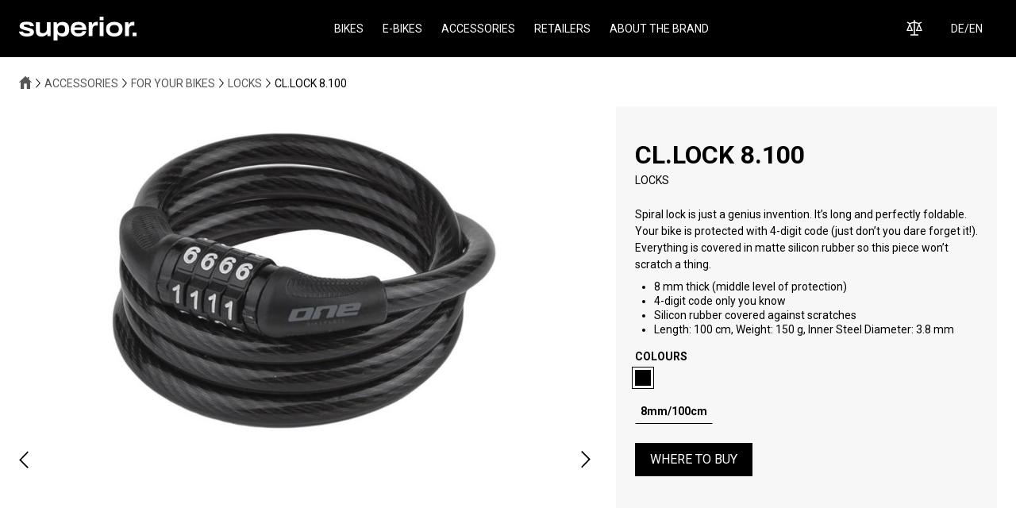

--- FILE ---
content_type: text/html; charset=utf-8
request_url: https://superiorbikes.com/de-en/accessories/product/cl-lock-8-100/275
body_size: 20092
content:
<!DOCTYPE html><html lang="en"><head><meta charSet="utf-8"/><meta name="viewport" content="width=device-width"/><title>Superior - CL.LOCK 8.100</title><meta name="description" content="Spiral lock is just a genius invention. It’s long and perfectly foldable. Your bike is 
protected with 4-digit code (just don’t you dare forget it!). Everything is covered in 
matte silicon rubber so this piece won’t scratch a thing. 
"/><link rel="icon" href="/favicon.ico"/><meta property="og:title" content="Superior - CL.LOCK 8.100"/><meta property="og:description" content="Spiral lock is just a genius invention. It’s long and perfectly foldable. Your bike is 
protected with 4-digit code (just don’t you dare forget it!). Everything is covered in 
matte silicon rubber so this piece won’t scratch a thing. 
"/><meta property="og:type" content="website"/><meta property="og:image" content="https://archive.superiorbikes.com/generated/12072-nf080501--1200x630-crop.jpg"/><meta name="twitter:card" content="summary_large_image"/><meta name="twitter:title" content="Superior - CL.LOCK 8.100"/><meta name="twitter:description" content="Spiral lock is just a genius invention. It’s long and perfectly foldable. Your bike is 
protected with 4-digit code (just don’t you dare forget it!). Everything is covered in 
matte silicon rubber so this piece won’t scratch a thing. 
"/><meta name="twitter:image" content="https://archive.superiorbikes.com/generated/12072-nf080501--800x418-crop.jpg"/><meta name="next-head-count" content="13"/><style id="stitches">--sxs{--sxs:0 t-fAnLPe}@media{:root,.t-fAnLPe{--colors-black:#000000;--colors-white:#FFFFFF;--colors-dimGray:#555555;--colors-gray:#C6C6C6;--colors-footerGray:#818181;--colors-lightGray:#E0E0E0;--colors-darkGray:#2F2F2F;--colors-backgroundGray:#F7F7F7;--colors-buttonHover:#2F2F2F;--colors-red:#FF0000;--colors-comparisonRed:#FF000099;--colors-green:#27AA34;--fontSizes-desktopBannerLarge:6.25rem;--fontSizes-mobileBannerLarge:2.625rem;--fontSizes-h1:3rem;--fontSizes-h2:2rem;--fontSizes-h3:1.5rem;--fontSizes-h4:1.25rem;--fontSizes-h5:0.875rem;--fontSizes-mobileH1:2rem;--fontSizes-mobileH2:1.5rem;--fontSizes-mobileH3:1.25rem;--fontSizes-mobileH4:1.125rem;--fontSizes-mobileH5:0.875rem;--fontSizes-textRegular:1rem;--fontSizes-textSmall:0.875rem;--fontSizes-textTiny:0.75rem;--space-1:2px;--space-2:4px;--space-3:6px;--space-4:8px;--space-5:12px;--space-6:16px;--space-7:24px;--space-8:32px;--space-9:36px;--space-10:42px;--space-11:48px;--space-12:64px;--space-13:72px;--space-14:80px;--space-15:96px;--space-16:112px;--lineHeights-headings:1.4;--lineHeights-headingsSmall:1.2;--lineHeights-text:1.5;--lineHeights-textSmall:1.4}}--sxs{--sxs:1 fBEqBi}@media{*{border:0;padding:0;margin:0;box-sizing:border-box;line-height:1.3}.qrcodeScannerButton{height:32px;padding:0 12px;font-weight:700}.dashboardArea{display:flex;flex-direction:column;gap:24px}}--sxs{--sxs:2 c-fEqmhS c-PJLV c-ggOgUN c-jKLWje c-jTmjoh c-UazGY c-kBYYkb c-cTqpJu c-fwYlKP c-foElVQ c-zMRUs c-easWgy c-iQpiLj c-bhtbWA c-iTFNDI c-gVLlbG PJLV c-ckCETk c-iTomYA c-bAGUt c-hNzhrK c-gESWsL c-hoiZho c-fayKmT c-bpidxS c-hgWaWa c-hQUeZa c-fCEfuy c-jvgMaO c-eRovWs c-euTFVk c-dlzPbo c-rKyVl c-eWobtq c-edXYmn c-emWqxi c-bBYaQY c-dQEKZf c-galTLf c-cWmURE c-cmpvrW c-bfYenU c-dbZuTC c-dQzfKA c-chWydu c-hCAxaT c-crxdKo}@media{.c-fEqmhS{min-height:100vh;display:flex;flex-direction:column;justify-content:space-between}.c-ggOgUN{height:var(--space-13);justify-content:space-between;align-items:center;position:relative}.c-jKLWje svg{vertical-align:middle;width:148px;color:var(--colors-white)}.c-jTmjoh{display:none}@media (min-width:1200px){.c-jTmjoh{display:block}}.c-jTmjoh a{font-size:var(--fontSizes-textSmall);margin:0 var(--space-5);color:var(--colors-white);text-decoration:none;text-transform:uppercase}.c-jTmjoh svg{display:none}.c-UazGY{display:flex;align-items:center}.c-kBYYkb{display:none}.c-cTqpJu svg{vertical-align:middle;margin-top:-3px}.c-fwYlKP{margin-right:var(--space-5);text-decoration:none;color:var(--colors-white);position:relative}.c-fwYlKP svg{vertical-align:middle;margin-top:-3px}.c-foElVQ{font-family:inherit;margin-left:var(--space-7);display:none;align-items:center;color:var(--colors-white);background-color:var(--colors-black);cursor:pointer}@media (min-width:1200px){.c-foElVQ{display:flex}}.c-foElVQ span{margin-right:var(--space-3);text-transform:uppercase;font-size:var(--fontSizes-textSmall);line-height:1}@media (min-width:1200px){.c-zMRUs{display:none}}.c-easWgy{background-color:black;margin-left:var(--space-6)}.c-easWgy svg{background-color:black}.c-iQpiLj{background:var(--colors-black);opacity:0.4;width:100vw;height:100vh;position:fixed;top:0;left:0;z-index:9998}.c-bhtbWA{margin-top:var(--space-13)}.c-iTFNDI{padding-top:var(--space-4);padding-bottom:var(--space-4);height:var(--space-9);display:flex;align-items:center}@media (min-width:768px){.c-iTFNDI{height:auto}}@media (min-width:992px){.c-iTFNDI{padding-top:var(--space-7)}}.c-iTFNDI{list-style:none}.c-iTFNDI svg{display:inline-block}.c-iTFNDI .c-gVLlbG+.c-gVLlbG:before{padding:0 8px;color:var(--colors-black);content:"";background-image:url("data:image/svg+xml,%3csvg width='16' height='30' viewBox='0 0 16 30' fill='none' xmlns='http://www.w3.org/2000/svg'%3e%3cpath fill-rule='evenodd' clip-rule='evenodd' d='M1.65609 5.72205e-05L15.8223 14.2934L1.68645 29.0977L0 27.4583L12.5412 14.3241L0 1.67159L1.65609 5.72205e-05Z' fill='black'/%3e%3c/svg%3e");background-repeat:no-repeat;background-size:6px;background-position:center}.c-iTFNDI .c-gVLlbG > a{color:#555555;text-decoration:none;line-height:1}.c-gVLlbG{display:none;font-size:var(--fontSizes-textSmall);text-transform:uppercase;vertical-align:middle;line-height:1}.c-gVLlbG:nth-last-child(2),.c-gVLlbG:first-child,.c-gVLlbG:nth-child(2).c-gVLlbG:last-child{display:inline}@media (min-width:992px){.c-gVLlbG{display:inline-block}}.c-gVLlbG a:hover{color:var(--colors-black)}@media (min-width:992px){.c-ckCETk{display:grid;grid-template-columns:minmax(0, 3fr) minmax(0, 2fr);gap:var(--space-8);padding-top:var(--space-5)}}.c-iTomYA{margin-bottom:var(--space-7);text-align:center}@media (min-width:992px){.c-iTomYA{margin-bottom:var(--space-12)}}.c-iTomYA img{cursor:pointer;width:100%;height:auto}.c-bAGUt{width:100%;position:relative}@media (min-width:992px){.c-bAGUt .swiper{margin-left:var(--space-8);margin-right:var(--space-8)}}.c-bAGUt .swiper-slide{padding-right:var(--space-4)}@media (min-width:992px){.c-bAGUt .swiper-slide{padding-right:0}}.c-bAGUt .swiper-slide img{display:block;max-width:100%;cursor:pointer}.c-hNzhrK{position:absolute;top:0;background-color:transparent;cursor:pointer;height:100%}.c-hNzhrK svg{transform:translate(-100%, -50%);width:12px;height:22px;z-index:4;position:absolute;top:50%}.c-hNzhrK svg path{fill:var(--colors-black)}.c-hNzhrK.gallery-next{z-index:3;height:100%;right:calc(var(--space-7)*-1);top:0;transform:translateY(0)}.c-hNzhrK.gallery-next svg{right:-8px}@media (min-width:992px){.c-hNzhrK.gallery-next svg{right:-12px}}@media (min-width:992px){.c-hNzhrK.gallery-next{right:0}}.c-hNzhrK.gallery-next:before{content:"";display:block;position:absolute;right:0;top:0;z-index:2;height:100%;width:100px;background:linear-gradient(270deg, #FFFFFF 7.04%, rgba(255, 255, 255, 0) 95.77%);pointer-events:none}@media (min-width:992px){.c-hNzhrK.gallery-next:before{display:none}}.c-hNzhrK.gallery-prev{left:0}.c-hNzhrK.gallery-prev svg{transform:translate(-20px, -50%) rotate(180deg)}@media (min-width:992px){.c-hNzhrK.gallery-prev svg{transform:translate(0, -50%) rotate(180deg)}}.c-hNzhrK.swiper-button-disabled svg path{fill:var(--colors-gray)}.c-hNzhrK.swiper-button-disabled{cursor:default}.c-hNzhrK.swiper-button-disabled:before{display:none}.c-gESWsL{padding:var(--space-7) 0 var(--space-9) 0;background-color:var(--colors-backgroundGray)}@media (min-width:992px){.c-gESWsL{padding:var(--space-10) var(--space-7);height:-moz-fit-content;height:fit-content}}.c-hoiZho{font-size:var(--fontSizes-h2);margin-bottom:var(--space-2);line-height:1.2}.c-fayKmT{font-size:var(--fontSizes-textSmall);margin-bottom:var(--space-7)}.c-bpidxS{font-weight:700;font-size:var(--fontSizes-textRegular)}@media (min-width:992px){.c-bpidxS{font-size:var(--fontSizes-h4)}}.c-hgWaWa ul{margin:var(--space-4) 0 var(--space-5) var(--space-7);line-height:1.4}.c-hgWaWa ol{margin:var(--space-4) 0 var(--space-5) var(--space-7);line-height:1.4}.c-hgWaWa a{color:var(--colors-black)}.c-hQUeZa{font-size:var(--fontSizes-textSmall);font-weight:600;text-transform:uppercase;margin-bottom:var(--space-4)}.c-fCEfuy{display:flex;flex-wrap:wrap;position:relative;gap:var(--space-2)}.c-eRovWs{width:20px;height:20px;flex-shrink:0}.c-jvgMaO{position:relative;transition:0.3s ease border}.c-jvgMaO:hover:after{content:"";display:block;width:26px;height:26px;border:1px solid var(--colors-black);position:absolute;left:50%;top:50%;transform:translate(-50%, -50%)}.c-euTFVk{font-size:var(--fontSizes-textSmall);padding:var(--space-3);border:1px solid transparent;border-bottom-color:var(--colors-black);margin-right:var(--space-3);font-weight:700}.c-euTFVk span{font-weight:400}.c-dlzPbo{display:flex;gap:8px;padding-top:var(--space-6)}.c-rKyVl{all:unset;box-sizing:border-box;text-align:center;font-size:var(--fontSizes-textTiny);padding:10px 18px;border:1px solid var(--colors-black);background-color:var(--colors-black);color:var(--colors-white);text-transform:uppercase;transition:0.2s all ease;cursor:pointer}.c-eWobtq{all:unset;box-sizing:border-box;font-size:var(--fontSizes-textSmall);margin-top:var(--space-6);cursor:pointer;display:inline-flex;align-items:center}.c-eWobtq svg{width:14px;height:14px;margin-right:var(--space-3)}.c-eWobtq svg path{fill:var(--colors-black)}.c-edXYmn{font-weight:700;text-transform:uppercase;font-size:var(--fontSizes-mobileH2);line-height:var(--lineHeights-headings)}@media (min-width:992px){.c-edXYmn{font-size:var(--fontSizes-h2);line-height:var(--lineHeights-headingsSmall)}}.c-bBYaQY{font-weight:700;text-transform:uppercase;font-size:var(--fontSizes-mobileH3);line-height:var(--lineHeights-headings)}@media (min-width:992px){.c-bBYaQY{font-size:var(--fontSizes-h3)}}.c-dQEKZf{width:18px;height:18px}@media (min-width:992px){.c-dQEKZf{width:26px;height:26px}}.c-emWqxi{position:relative;border:1px solid var(--colors-black);background-color:var(--colors-white);padding:var(--space-7);text-decoration:none;color:var(--colors-black);height:100%;display:flex;flex-direction:column}.c-emWqxi img{width:100%;height:auto}@media (min-width:992px){.c-emWqxi{border:1px solid transparent;transition:0.3s ease border}}@media (min-width:992px){.c-emWqxi:hover{border-color:var(--colors-black)}}.c-galTLf{width:100%;justify-content:center;margin:6rem 0 6rem 0}.c-cWmURE{display:flex;max-width:calc(100% - 48px);width:100%;padding:var(--space-8) var(--space-7);flex-direction:column;justify-items:center;gap:1rem;background-color:var(--colors-backgroundGray);border-left:1px solid var(--colors-black)}@media (min-width:576px){.c-cWmURE{gap:1rem}}@media (min-width:992px){.c-cWmURE{flex-direction:row;max-width:68rem;width:calc(100% - 48px);justify-content:space-between;align-items:center}}.c-cmpvrW{position:relative}.c-bfYenU{padding:var(--space-4) var(--space-5);background-color:var(--colors-white);font-size:var(--fontSizes-textTiny);min-height:40px;width:100%;position:relative;outline:none;border-radius:0}.c-bfYenU::placeholder{opacity:1;color:var(--colors-black)}.c-bfYenU[aria-invalid=false]{border:1px solid var(--colors-black)}.c-bfYenU[aria-invalid=true]{border:1px solid var(--colors-red)}.c-dbZuTC{position:absolute;right:var(--space-5);transform:translateY(50%);bottom:50%;display:flex;align-items:center}.c-dQzfKA{font-weight:700;text-transform:uppercase;font-size:var(--fontSizes-mobileH4);line-height:var(--lineHeights-headings)}@media (min-width:992px){.c-dQzfKA{font-size:var(--fontSizes-h4)}}.c-chWydu{list-style:none;padding:0;margin:0;padding-bottom:var(--space-5)}.c-hCAxaT{color:var(--colors-gray);font-size:var(--fontSizes-textRegular);text-decoration:none;line-height:180%;font-weigh:400}.c-hCAxaT:hover{color:var(--colors-white)}.c-crxdKo{text-transform:none;color:var(--colors-gray) !important}.c-crxdKo:hover{color:var(--colors-white) !important}}--sxs{--sxs:3 c-PJLV-HhbsC-type-floating c-PJLV-koHRLT-color-black c-PJLV-hakyQ-display-block c-PJLV-eXVmLl-type-regular c-PJLV-dhzjXW-display-flex c-hgWaWa-fRCrRV-type-regular c-fCEfuy-iSZeJd-gap-4 c-jvgMaO-fdVoCC-type-true c-rKyVl-dgWlQI-variant-primary c-rKyVl-jcqova-size-regular c-rKyVl-krnsAf-variant-outline c-PJLV-jICMGT-color-gray c-PJLV-csifDt-display-gridThirds c-fCEfuy-cIAsXj-direction-column c-fCEfuy-knmidH-justify-between c-fCEfuy-gCTusx-gap-0 c-fCEfuy-jroWjL-align-center c-fCEfuy-eKWVTQ-gap-5 c-bfYenU-kpicMD-underlined-true c-PJLV-eBtmUi-display-gridQuarters}@media{.c-PJLV-HhbsC-type-floating{padding-left:0;padding-right:0}.c-PJLV-koHRLT-color-black{background-color:var(--colors-black);color:var(--colors-white)}.c-PJLV-hakyQ-display-block{display:block}.c-PJLV-eXVmLl-type-regular{margin:0 auto;width:100%;max-width:1360px;padding-left:var(--space-7);padding-right:var(--space-7)}.c-PJLV-dhzjXW-display-flex{display:flex}.c-hgWaWa-fRCrRV-type-regular{font-size:var(--fontSizes-textSmall);line-height:var(--lineHeights-textSmall)}@media (min-width:992px){.c-hgWaWa-fRCrRV-type-regular{font-size:var(--fontSizes-textRegular);line-height:var(--lineHeights-text)}}.c-fCEfuy-iSZeJd-gap-4{gap:var(--space-4)}.c-jvgMaO-fdVoCC-type-true:after{content:"";display:block;width:26px;height:26px;border:1px solid var(--colors-black);position:absolute;left:50%;top:50%;transform:translate(-50%, -50%)}.c-rKyVl-dgWlQI-variant-primary{background-color:var(--colors-black);color:var(--colors-white);text-decoration:none}.c-rKyVl-dgWlQI-variant-primary:hover,.c-rKyVl-dgWlQI-variant-primary:focus{background-color:var(--colors-darkGray);border-color:var(--colors-darkGray)}.c-rKyVl-jcqova-size-regular{font-size:var(--fontSizes-textSmall)}@media (min-width:992px){.c-rKyVl-jcqova-size-regular{font-size:var(--fontSizes-textRegular)}}.c-rKyVl-krnsAf-variant-outline{background-color:var(--colors-white);border-color:var(--colors-black);color:var(--colors-black)}.c-rKyVl-krnsAf-variant-outline:hover{background-color:var(--colors-black);color:var(--colors-white)}.c-PJLV-jICMGT-color-gray{background-color:var(--colors-backgroundGray)}.c-PJLV-csifDt-display-gridThirds{display:grid;grid-template-columns:minmax(0,1fr);gap:var(--space-7)}@media (min-width:576px){.c-PJLV-csifDt-display-gridThirds{grid-template-columns:repeat(2, minmax(0,1fr))}}@media (min-width:992px){.c-PJLV-csifDt-display-gridThirds{grid-template-columns:repeat(3, minmax(0,1fr));gap:var(--space-8)}}.c-fCEfuy-cIAsXj-direction-column{flex-direction:column;flex-wrap:nowrap}.c-fCEfuy-knmidH-justify-between{justify-content:space-between}.c-fCEfuy-gCTusx-gap-0{gap:0}.c-fCEfuy-jroWjL-align-center{align-items:center}.c-fCEfuy-eKWVTQ-gap-5{gap:var(--space-5)}.c-bfYenU-kpicMD-underlined-true{border:1px solid transparent;border-bottom-color:var(--colors-black)}.c-bfYenU-kpicMD-underlined-true:hover{border:1px solid var(--colors-black)}.c-bfYenU-kpicMD-underlined-true:focus,.c-bfYenU-kpicMD-underlined-true:active{border:1px solid var(--colors-black)}.c-bfYenU-kpicMD-underlined-true[aria-invalid=true]{border:1px solid var(--colors-red)}.c-bfYenU-kpicMD-underlined-true[aria-invalid=false]{border:1px solid var(--colors-black)}.c-PJLV-eBtmUi-display-gridQuarters{display:grid;grid-template-columns:minmax(0,1fr);gap:var(--space-7)}@media (min-width:576px){.c-PJLV-eBtmUi-display-gridQuarters{grid-template-columns:repeat(2, minmax(0,1fr))}}@media (min-width:992px){.c-PJLV-eBtmUi-display-gridQuarters{grid-template-columns:repeat(4, minmax(0,1fr));gap:var(--space-8)}}}--sxs{--sxs:4 c-PJLV-esTGmz-type-regular c-PJLV-hYUGhM-type-floating}@media{@media (min-width:992px){.c-PJLV-esTGmz-type-regular{margin:0 auto;width:100%;max-width:1360px;padding-left:var(--space-7);padding-right:var(--space-7)}}@media (min-width:992px){.c-PJLV-hYUGhM-type-floating{padding-left:0;padding-right:0}}}--sxs{--sxs:6 c-PJLV-ibDNmPG-css c-PJLV-ieOgEyT-css c-iQpiLj-iguOVXf-css c-PJLV-ieVqScB-css c-PJLV-ifDfJn-css PJLV-ieoRFL-css c-hgWaWa-iliLgDy-css c-eRovWs-iLvqMr-css c-fCEfuy-iJwKvH-css c-eWobtq-igwBqJn-css c-rKyVl-iiqtLfK-css c-edXYmn-idVUAcU-css c-PJLV-ijFHDYk-css c-fCEfuy-ihyxmSF-css c-bBYaQY-ijaQpKq-css c-fCEfuy-icGfcKT-css c-dQEKZf-igIIjTH-css c-dQEKZf-iigggLI-css c-dQEKZf-ijFkJHb-css c-dQEKZf-idoYMGX-css c-hgWaWa-icGfcKT-css c-dQEKZf-ikENGrq-css c-dQEKZf-ijkpeNw-css c-fCEfuy-ifBhSHA-css c-fCEfuy-icVIqcL-css c-PJLV-iiXwEiZ-css c-PJLV-ikYhtCN-css c-dQzfKA-igmkvSN-css c-dQzfKA-ihMEBAm-css c-chWydu-ibxkEgp-css c-PJLV-ijBlHhU-css c-PJLV-ibtFmNE-css c-hgWaWa-ifkRqEE-css c-hgWaWa-idlPsHt-css c-hgWaWa-ijOarME-css c-PJLV-ifnBVtW-css c-hgWaWa-iblUKtx-css c-hgWaWa-igwBqJn-css c-hgWaWa-igHgooo-css}@media{.c-PJLV-ibDNmPG-css{position:fixed;top:0;width:100%;z-index:999}@media (min-width:992px){.c-PJLV-ieOgEyT-css{height:var(--space-13);transition:all 0.15s ease}}.c-iQpiLj-iguOVXf-css{overflow-y:auto;opacity:1;background-color:rgba(0,0,0,0.4)}.c-PJLV-ieVqScB-css{padding-bottom:var(--space-11)}@media (min-width:992px){.c-PJLV-ifDfJn-css{margin:0}}.PJLV-ieoRFL-css{width:calc(100% + var(--space-7))}@media (min-width:992px){.PJLV-ieoRFL-css{width:auto}}.PJLV-ieoRFL-css .swiper-slide{display:flex;height:auto;gap:0}.c-hgWaWa-iliLgDy-css{margin-bottom:var(--space-6);font-size:var(--fontSizes-textSmall)}.c-eRovWs-iLvqMr-css{background-color:#000000}.c-fCEfuy-iJwKvH-css{margin:var(--space-6) 0 var(--space-4) 0}.c-eWobtq-igwBqJn-css{font-size:var(--fontSizes-textSmall)}.c-rKyVl-iiqtLfK-css{display:block;width:100%;margin-top:var(--space-7);font-size:var(--fontSizes-textSmall)}.c-edXYmn-idVUAcU-css{text-align:center;padding-top:40px;padding-bottom:var(--space-8)}.c-PJLV-ijFHDYk-css{padding-bottom:var(--space-10)}.c-fCEfuy-ihyxmSF-css{height:100%;flex-grow:1}.c-bBYaQY-ijaQpKq-css{margin-bottom:var(--space-1);text-transform:none}.c-fCEfuy-icGfcKT-css{margin-top:var(--space-5)}.c-dQEKZf-igIIjTH-css{background:#676c72;border:none}.c-dQEKZf-iigggLI-css{background:#e1261c;border:none}.c-dQEKZf-ijFkJHb-css{background:#badc05;border:none}.c-dQEKZf-idoYMGX-css{background:#E10098;border:none}.c-hgWaWa-icGfcKT-css{margin-top:var(--space-5)}.c-dQEKZf-ikENGrq-css{background:#000000;border:none}.c-dQEKZf-ijkpeNw-css{background:#3E5A62;border:none}.c-fCEfuy-ifBhSHA-css{max-width:22.5rem;width:100%}.c-fCEfuy-icVIqcL-css{height:auto;width:100%}.c-PJLV-iiXwEiZ-css{padding-top:var(--space-11)}@media (min-width:992px){.c-PJLV-iiXwEiZ-css{background-image:url(/bike-footer.png);background-repeat:no-repeat;background-position:bottom right}}.c-PJLV-ikYhtCN-css{padding-top:var(--space-11)}.c-dQzfKA-igmkvSN-css{padding-bottom:var(--space-5);text-transform:uppercase}.c-dQzfKA-ihMEBAm-css{padding-bottom:var(--space-6);text-transform:uppercase}@media (min-width:375px){.c-chWydu-ibxkEgp-css{padding-bottom:var(--space-8)}}.c-PJLV-ijBlHhU-css{border-bottom:1px solid var(--colors-white);width:100%}@media (min-width:992px){.c-PJLV-ijBlHhU-css{padding-top:var(--space-5)}}.c-PJLV-ibtFmNE-css{display:flex;flex-direction:column;row-gap:var(--space-6);column-gap:var(--space-6);padding-top:var(--space-6);padding-bottom:var(--space-8)}@media (min-width:375px){.c-PJLV-ibtFmNE-css{display:flex;flex-direction:column;row-gap:var(--space-6);padding-top:var(--space-6);padding-bottom:var(--space-8)}}@media (min-width:992px){.c-PJLV-ibtFmNE-css{display:flex;justify-content:space-between;flex-direction:row;padding:var(--space-7)}}.c-hgWaWa-ifkRqEE-css a{color:var(--colors-footerGray);text-decoration:none}.c-hgWaWa-idlPsHt-css{color:var(--colors-gray);display:flex;gap:var(--space-4);text-transform:uppercase;margin-bottom:var(--space-3)}.c-hgWaWa-ijOarME-css{color:var(--colors-gray);display:flex;gap:var(--space-4)}@media (min-width:992px){.c-PJLV-ifnBVtW-css{padding-top:62px}}.c-PJLV-ifnBVtW-css{padding-bottom:44px;text-align:center;color:var(--colors-footerGray);line-height:140%}.c-hgWaWa-iblUKtx-css{font-size:var(--fontSizes-textSmall)}.c-hgWaWa-iblUKtx-css a{color:var(--colors-footerGray)}.c-hgWaWa-igwBqJn-css{font-size:var(--fontSizes-textSmall)}.c-hgWaWa-igHgooo-css{font-size:var(--fontSizes-textSmall)}@media (min-width:992px){.c-hgWaWa-igHgooo-css{display:inline-block}}}</style><meta name="facebook-domain-verification" content="umea94bqs0k9f1c5veylelq832bhar"/><link rel="preload" href="/_next/static/media/2c07349e02a7b712-s.p.woff2" as="font" type="font/woff2" crossorigin="anonymous" data-next-font="size-adjust"/><link rel="preload" href="/_next/static/media/47cbc4e2adbc5db9-s.p.woff2" as="font" type="font/woff2" crossorigin="anonymous" data-next-font="size-adjust"/><link rel="preload" href="/_next/static/css/841d7ff0bc7578a9.css" as="style"/><link rel="stylesheet" href="/_next/static/css/841d7ff0bc7578a9.css" data-n-g=""/><link rel="preload" href="/_next/static/css/0a886a95cd17f0f5.css" as="style"/><link rel="stylesheet" href="/_next/static/css/0a886a95cd17f0f5.css" data-n-p=""/><noscript data-n-css=""></noscript><script defer="" nomodule="" src="/_next/static/chunks/polyfills-42372ed130431b0a.js"></script><script src="https://eu.cookie-script.com/s/65c30b463199ecabe427a6d6614a0a30.js" defer="" data-nscript="beforeInteractive"></script><script src="/_next/static/chunks/webpack-4cf3a1b70f9bcafa.js" defer=""></script><script src="/_next/static/chunks/framework-b1eb7db524662506.js" defer=""></script><script src="/_next/static/chunks/main-e45fc479b8b7a8ea.js" defer=""></script><script src="/_next/static/chunks/pages/_app-a8ac9f4fe43781cf.js" defer=""></script><script src="/_next/static/chunks/3040-28746549e78c4321.js" defer=""></script><script src="/_next/static/chunks/2324-d8715eaea3aaf824.js" defer=""></script><script src="/_next/static/chunks/8782-41df5a7f7c5ab215.js" defer=""></script><script src="/_next/static/chunks/8310-a781604f7891e4bd.js" defer=""></script><script src="/_next/static/chunks/6243-0c129cc26aa60256.js" defer=""></script><script src="/_next/static/chunks/pages/%5Brl%5D/accessories/product/%5Bslug%5D/%5Bid%5D-f935d5360025e83d.js" defer=""></script><script src="/_next/static/itUejs2Zmk31p3UZgLPR4/_buildManifest.js" defer=""></script><script src="/_next/static/itUejs2Zmk31p3UZgLPR4/_ssgManifest.js" defer=""></script><style id="__jsx-1524663124">html{font-family:'__Roboto_f624ee', '__Roboto_Fallback_f624ee'}</style></head><body><div id="__next"><div class="c-fEqmhS"><header class="c-PJLV c-PJLV-HhbsC-type-floating c-PJLV-koHRLT-color-black c-PJLV-hakyQ-display-block c-PJLV-ibDNmPG-css"><div class="c-PJLV c-ggOgUN c-PJLV-eXVmLl-type-regular c-PJLV-dhzjXW-display-flex c-PJLV-ieOgEyT-css"><a aria-label="go to homepage" href="/de-en"><div class="c-jKLWje"><svg width="192" height="100%" viewBox="0 0 510.24 106.6" fill="none" xmlns="http://www.w3.org/2000/svg" class="c-PJLV"><defs><style>.cls-1{fill:currentColor;stroke-width:0px;}</style></defs><path class="cls-1" d="M120.42,58.13c0,8.13-5.54,15.76-16.94,15.76s-13.15-6.47-13.15-11.6V24.44h-16.83s-.05,34.74-.02,39.11c.14,17.45,6.91,25.21,24.9,25.21,8,0,17.09-2.11,23.04-11.4,0,0,.54,0,.54,0l1.41,9.82h13.91V24.44h-16.86v33.69Z"></path><path class="cls-1" d="M195.87,70.66c-5.22,5.56-19,5.34-24.22-.66-5.37-6.17-6.04-19.95-1.34-26.19,6.24-8.29,23.21-7.09,27.48.54,3.73,6.66,3.82,20.2-1.92,26.31M190.52,23.51c-6.45,0-18.58.71-25.03,10.78l-.56-.13-1.09-9.72h-13.85v82.16h17.15v-27.8l.43-.34c5.52,7.11,11.5,10.35,22.31,10.35,11.59,0,16.45-3.71,21.49-9.15,8.45-9.11,8.1-34.95,1.57-44.79-6.53-9.84-15.95-11.35-22.41-11.35"></path><path class="cls-1" d="M240.65,48.24c1.5-7.23,5.91-11.64,17.17-11.64,10.3,0,15.45,3.03,16.89,11.64h-34.05ZM285.54,34.29c-4.6-6.57-14.54-11.08-26.71-11.08-14.2,0-22.97,3.51-28.68,11.36-6.64,9.13-8.33,28.98-1.2,40.35,7.24,11.55,19.35,13.79,28.48,13.79s19-1.73,26.33-8.61c3.7-3.48,6.93-9.07,8-14.81h-16.46c-2.64,8.92-10.43,9.69-16.84,9.69-7.28,0-17.94-1.74-18.39-15.82h52.1c.06-11.57-1.88-18.1-6.63-24.88"></path><path class="cls-1" d="M318.47,36.11h-.48s-1.55-11.67-1.55-11.67h-13.91v62.74h16.72v-30.17c0-5.6,2.08-17.25,16.32-17.36,1.88-.01,6.88,0,6.88,0v-15.99s-18.37-4.35-23.97,12.45"></path><path class="cls-1" d="M500.58,39.65v-15.99s-18.37-4.35-23.97,12.45h-.48s-1.55-11.67-1.55-11.67h-13.91v62.74h16.71v-30.17c0-5.6,2.08-17.36,16.32-17.36h6.88Z"></path><rect class="cls-1" x="350.24" y="24.44" width="16.84" height="62.74"></rect><rect class="cls-1" x="350.24" width="16.84" height="15.93"></rect><rect class="cls-1" x="493.4" y="71.26" width="16.84" height="15.93"></rect><path class="cls-1" d="M429.4,68.92c-4.61,5.02-12.56,5.33-15.55,5.33s-10.94-.31-15.54-5.33c-5.69-6.2-4.74-19.71-1.19-24.61,2.21-3.04,6.4-7,16.73-7s14.52,3.96,16.73,7c3.56,4.9,4.5,18.41-1.18,24.61M413.86,23.3c-19.04,0-28.12,8.33-32.1,15.21-3.97,6.86-6.66,25.3,1.88,37.14,3.96,5.48,11.48,13.15,30.18,13.15s26.29-7.67,30.24-13.15c8.55-11.84,5.85-30.28,1.88-37.14-3.98-6.88-13.05-15.21-32.1-15.21"></path><path class="cls-1" d="M59.09,56.54c-2.29-1.71-6.49-3.55-18.83-7.07-6.97-1.99-13.74-4.01-15.48-4.51-2.81-.81-5.06-1.97-4.7-4.35.39-2.58,2.67-4,5.7-4.76,2.88-.73,9.41-1.38,14.82.35,5.41,1.74,6.97,4.29,7.56,6.41l16.34.09c-.16-4.27-2.49-9.15-5.19-12.15-2.71-3-7.38-6.24-16.88-7.37-4.44-.53-22.17-2.13-32.02,4.33C1.49,33.35,1.3,44.86,4.56,49.49c3.58,5.09,10.76,7.56,13.2,8.38,1.27.42,6.58,1.86,12.22,3.41,12.61,3.46,14.19,4.13,15.35,4.9,2.12,1.41,3.18,4.88-.85,7.2-4.06,2.34-13.82,2.15-18.43.88-4.05-1.11-8-2.97-9.02-7.47H0c.32,6.32,5.67,16.93,21.78,20.81,6.57,1.58,19.93,1.56,26.46-.32,6.53-1.88,11.49-4.17,14.49-10.03,3-5.85,2.91-15.85-3.65-20.73"></path></svg></div></a><nav class="c-jTmjoh"><a class="c-PJLV" href="/de-en/bikes">Bikes</a><a class="c-PJLV" href="/de-en/ebikes">E-bikes</a><a class="c-PJLV" href="/de-en/accessories">Accessories</a><a class="c-PJLV" href="/de-en/dealers">Retailers</a><a class="c-PJLV" href="/de-en/about-us">About the brand</a></nav><div class="c-UazGY"><div class="c-kBYYkb"><div class="c-cTqpJu"><svg width="17" height="20" viewBox="0 0 17 20" fill="none" xmlns="http://www.w3.org/2000/svg" class="c-PJLV"><path fill-rule="evenodd" clip-rule="evenodd" d="M0.406153 19.9593C0.142551 19.1812 0 18.3523 0 17.4927C0 15.3564 0.89195 13.3061  2.48582 11.7956L3.01301 11.2959L8.43679 16.4369L13.8598 11.2959L14.387 11.7956C15.9808  13.3061 16.8728 15.3564 16.8728 17.4927C16.8728 18.3523 16.7303 19.1812 16.4667  19.9593H14.8261C15.1571 19.199 15.3402 18.3664 15.3402 17.4927C15.3402 16.0097  14.8023 14.5802 13.8314 13.4347L8.43679 18.5486L3.04138 13.4347C2.07126 14.5802 1.53257  16.0097 1.53257 17.4927C1.53257 18.3664 1.71571 19.199 2.04674 19.9593H0.406153ZM8.43679  0C5.19694 0 2.5663 2.63019 2.5663 5.86988C2.5663 9.10958 5.19694 11.7398 8.43679 11.7398C11.6759  11.7398 14.3065 9.10958 14.3065 5.86988C14.3065 2.63019 11.6759 0 8.43679 0ZM8.43679 1.53257C10.8307  1.53257 12.774 3.47601 12.774 5.86988C12.774 8.26375 10.8307 10.2073 8.43679 10.2073C6.04292 10.2073  4.09887 8.26375 4.09887 5.86988C4.09887 3.47601 6.04292 1.53257 8.43679 1.53257Z" fill="white"></path></svg></div></div><a class="c-fwYlKP" href="/de-en/compare"><svg width="20" height="20" viewBox="0 0 20 20" fill="none" xmlns="http://www.w3.org/2000/svg" class="c-PJLV c-PJLV-ihmkxuo-css"><g clip-path="url(#clip0_271_245)"><path fill-rule="evenodd" clip-rule="evenodd" d="M10.6644 2.49271V0.276794H9.28028V2.49271L4.1827 3.93492L1.32664 2.40551L0.673355 3.62628L3.62906 5.20828L0 14.063H8.20485L4.59515 5.25672L9.28028 3.93077V18.3024H5.02629V19.6865H14.9184V18.3024H10.6644V3.93077L15.3495 5.25672L11.7398 14.063H19.9453L16.3156 5.20828L19.2713 3.62628L18.618 2.40551L15.762 3.93492L10.6644 2.49271ZM6.14119 12.6789H2.06298L4.10244 7.70309L6.14119 12.6789ZM17.8817 12.6789H13.8035L15.8429 7.70309L17.8817 12.6789Z" fill="white"></path></g><defs><clipPath id="clip0_271_245"><rect width="20" height="20" fill="white"></rect></clipPath></defs></svg></a><button class="c-foElVQ"><span>de<!-- -->/<!-- -->en</span><svg width="12" height="8" viewBox="0 0 12 8" fill="none" xmlns="http://www.w3.org/2000/svg" class="c-PJLV c-PJLV-ifoPPue-css"><path fill-rule="evenodd" clip-rule="evenodd" d="M0.0351037 1.38433L5.91252 7.26148L12 1.39693L11.3259  0.697266L5.92512 5.90022L0.722434 0.697265L0.0351037 1.38433Z" fill="black"></path></svg></button><div class="c-zMRUs"><button type="button" aria-haspopup="dialog" aria-expanded="false" aria-controls="radix-:Rhl6:" data-state="closed" aria-label="open mobile menu" class="c-easWgy"><svg width="20" height="14" viewBox="0 0 20 14" fill="none" xmlns="http://www.w3.org/2000/svg" class="c-PJLV"><line y1="1" x2="20" y2="1" stroke="white" stroke-width="2"></line><line y1="7" x2="20" y2="7" stroke="white" stroke-width="2"></line><line y1="13" x2="20" y2="13" stroke="white" stroke-width="2"></line></svg></button></div></div></div></header><main class="c-bhtbWA"><div class="c-PJLV c-PJLV-eXVmLl-type-regular c-PJLV-hakyQ-display-block"><ul class="c-iTFNDI"><li class="c-gVLlbG"><a aria-label="homepage" href="/de-en"><svg width="16" height="16" viewBox="0 0 16 16" fill="none" xmlns="http://www.w3.org/2000/svg" class="PJLV"><path fill-rule="evenodd" clip-rule="evenodd" d="M8.30683 0.301495L8.01453 0L7.99978 0.0136579L7.98547 0L7.69316 0.301495L0  7.52492L0.598484 8.14285L1.90822 6.91296V16H6.25636V9.31764H9.74364V16H14.0918V6.91296L15.4015  8.14285L16 7.52492L12.5904 4.32339V1.02703L10.7966 1.06035V2.63911L8.30683 0.301495Z" fill="#555555"></path></svg></a></li><li class="c-gVLlbG"><a href="/de-en/accessories">Accessories</a></li><li class="c-gVLlbG"><a href="/de-en/accessories/for-bikes">For your bikes</a></li><li class="c-gVLlbG"><a href="/de-en/accessories/category/locks/8">LOCKS</a></li><li class="c-gVLlbG">CL.LOCK 8.100</li></ul></div><div class="c-PJLV c-PJLV-HhbsC-type-floating c-PJLV-hakyQ-display-block c-PJLV-esTGmz-type-regular c-PJLV-ieVqScB-css"><div class="c-ckCETk"><div><div class="c-PJLV c-PJLV-eXVmLl-type-regular c-PJLV-hakyQ-display-block c-PJLV-hYUGhM-type-floating c-PJLV-ifDfJn-css"><div class="c-iTomYA"><picture><source media="(min-width: 1312px)" srcSet="
	https://archive.superiorbikes.com/generated/12072-nf080501--921x564-fill.jpg 1x,
	https://archive.superiorbikes.com/generated/12072-nf080501--1842x1128-fill.jpg 2x,
	https://archive.superiorbikes.com/generated/12072-nf080501--2763x1692-fill.jpg 3x" width="921" height="564"/><source media="(min-width: 1200px)" srcSet="
	https://archive.superiorbikes.com/generated/12072-nf080501--886x541-fill.jpg 1x,
	https://archive.superiorbikes.com/generated/12072-nf080501--1772x1082-fill.jpg 2x,
	https://archive.superiorbikes.com/generated/12072-nf080501--2658x1623-fill.jpg 3x" width="886" height="541"/><source media="(min-width: 992px)" srcSet="
	https://archive.superiorbikes.com/generated/12072-nf080501--747x457-fill.jpg 1x,
	https://archive.superiorbikes.com/generated/12072-nf080501--1494x914-fill.jpg 2x,
	https://archive.superiorbikes.com/generated/12072-nf080501--2241x1371-fill.jpg 3x" width="747" height="457"/><source media="(min-width: 768px)" srcSet="
	https://archive.superiorbikes.com/generated/12072-nf080501--1137x691-fill.jpg 1x,
	https://archive.superiorbikes.com/generated/12072-nf080501--2274x1382-fill.jpg 2x,
	https://archive.superiorbikes.com/generated/12072-nf080501--3411x2073-fill.jpg 3x" width="1137" height="691"/><source media="(min-width: 576px)" srcSet="
	https://archive.superiorbikes.com/generated/12072-nf080501--862x526-fill.jpg 1x,
	https://archive.superiorbikes.com/generated/12072-nf080501--1724x1052-fill.jpg 2x,
	https://archive.superiorbikes.com/generated/12072-nf080501--2586x1578-fill.jpg 3x" width="862" height="526"/><img src="https://archive.superiorbikes.com/generated/12072-nf080501--632x386-fill.jpg" width="632" height="386" alt="product image"/></picture><div class="c-bAGUt"><button class="c-hNzhrK gallery-prev" aria-label="previous slide"><svg width="8" height="15" viewBox="0 0 8 15" fill="none" xmlns="http://www.w3.org/2000/svg" class="c-PJLV"><path fill-rule="evenodd" clip-rule="evenodd" d="M0.837342 5.71748e-05L8 7.16304L0.852697 14.582L0 13.7605L6.341 7.1784L0 0.837727L0.837342 5.71748e-05Z" fill="white"></path></svg></button><div class="swiper PJLV c-PJLV PJLV-ieoRFL-css"><div class="swiper-wrapper"></div></div><button class="c-hNzhrK gallery-next" aria-label="next slide"><svg width="8" height="15" viewBox="0 0 8 15" fill="none" xmlns="http://www.w3.org/2000/svg" class="c-PJLV"><path fill-rule="evenodd" clip-rule="evenodd" d="M0.837342 5.71748e-05L8 7.16304L0.852697 14.582L0 13.7605L6.341 7.1784L0 0.837727L0.837342 5.71748e-05Z" fill="white"></path></svg></button></div></div></div></div><div class="c-gESWsL"><div class="c-PJLV c-PJLV-eXVmLl-type-regular c-PJLV-hakyQ-display-block c-PJLV-hYUGhM-type-floating"><h1 class="c-hoiZho">CL.LOCK 8.100</h1><div class="c-fayKmT">LOCKS</div><div class="c-bpidxS"></div><div class="c-hgWaWa c-hgWaWa-fRCrRV-type-regular c-hgWaWa-iliLgDy-css">Spiral lock is just a genius invention. It’s long and perfectly foldable. Your bike is 
protected with 4-digit code (just don’t you dare forget it!). Everything is covered in 
matte silicon rubber so this piece won’t scratch a thing. 
<ul><li>8 mm thick (middle level of protection)</li><li>4-digit code only you know</li><li>Silicon rubber covered against scratches</li><li>Length: 100 cm, Weight: 150 g, Inner Steel Diameter: 3.8 mm</li></ul></div><h2 class="c-hQUeZa">Colours</h2><div class="c-fCEfuy c-fCEfuy-iSZeJd-gap-4"><a aria-label="color variant" class="c-jvgMaO c-jvgMaO-fdVoCC-type-true" href="/de-en/accessories/product/cl-lock-8-100-black-grey/275"><div class="c-eRovWs c-eRovWs-iLvqMr-css"></div></a></div><div class="c-fCEfuy c-fCEfuy-iJwKvH-css"><div class="c-euTFVk">8mm/100cm</div></div><div class="c-dlzPbo"><a class="c-rKyVl c-rKyVl-dgWlQI-variant-primary c-rKyVl-jcqova-size-regular" href="/de-en/dealers">Where to buy</a></div><div class="c-kBYYkb"><div class="c-fCEfuy"><button type="button" aria-haspopup="dialog" aria-expanded="false" aria-controls="radix-:R1l6n6:" data-state="closed" class="c-eWobtq c-eWobtq-igwBqJn-css"><svg width="14" height="14" viewBox="0 0 14 14" fill="none" xmlns="http://www.w3.org/2000/svg" class="c-PJLV"><path fill-rule="evenodd" clip-rule="evenodd" d="M6.97817 0.350586L9.13452 4.71951L13.9559 5.42019L10.4672 8.821L11.2909 13.6229L6.97817 11.3556L2.66581 13.6229L3.48949 8.821L0.000488281 5.42019L4.82215 4.71951L6.97817 0.350586ZM6.97817 2.46636L8.51276 5.57546L11.9436 6.07389L9.46105 8.49383L10.047 11.9109L6.97817 10.2978L3.90964 11.9109L4.49561 8.49383L2.01305 6.07389L5.44391 5.57546L6.97817 2.46636Z" fill="black"></path></svg>Favourite</button></div><button class="c-rKyVl c-rKyVl-krnsAf-variant-outline c-rKyVl-jcqova-size-regular c-rKyVl-iiqtLfK-css">Attachments</button></div></div></div></div></div><div class="c-PJLV c-PJLV-HhbsC-type-floating c-PJLV-jICMGT-color-gray c-PJLV-hakyQ-display-block"><h2 class="c-edXYmn c-edXYmn-idVUAcU-css">RELATED ACCESSORIES</h2><div class="c-PJLV c-PJLV-eXVmLl-type-regular c-PJLV-csifDt-display-gridThirds c-PJLV-ijFHDYk-css"><a class="c-emWqxi" href="/de-en/accessories/product/b-cage-40-purple-black/67"><picture><source media="(min-width: 1312px)" srcSet="
	https://archive.superiorbikes.com/generated/12010-nf030604--439x259-fill.jpg 1x,
	https://archive.superiorbikes.com/generated/12010-nf030604--878x518-fill.jpg 2x,
	https://archive.superiorbikes.com/generated/12010-nf030604--1317x777-fill.jpg 3x" width="439" height="259"/><source media="(min-width: 1200px)" srcSet="
	https://archive.superiorbikes.com/generated/12010-nf030604--420x248-fill.jpg 1x,
	https://archive.superiorbikes.com/generated/12010-nf030604--840x496-fill.jpg 2x,
	https://archive.superiorbikes.com/generated/12010-nf030604--1260x744-fill.jpg 3x" width="420" height="248"/><source media="(min-width: 992px)" srcSet="
	https://archive.superiorbikes.com/generated/12010-nf030604--343x205-fill.jpg 1x,
	https://archive.superiorbikes.com/generated/12010-nf030604--686x410-fill.jpg 2x,
	https://archive.superiorbikes.com/generated/12010-nf030604--1029x615-fill.jpg 3x" width="343" height="205"/><source media="(min-width: 768px)" srcSet="
	https://archive.superiorbikes.com/generated/12010-nf030604--492x293-fill.jpg 1x,
	https://archive.superiorbikes.com/generated/12010-nf030604--984x586-fill.jpg 2x,
	https://archive.superiorbikes.com/generated/12010-nf030604--1476x879-fill.jpg 3x" width="492" height="293"/><source media="(min-width: 576px)" srcSet="
	https://archive.superiorbikes.com/generated/12010-nf030604--350x212-fill.jpg 1x,
	https://archive.superiorbikes.com/generated/12010-nf030604--700x424-fill.jpg 2x,
	https://archive.superiorbikes.com/generated/12010-nf030604--1050x636-fill.jpg 3x" width="350" height="212"/><img src="https://archive.superiorbikes.com/generated/12010-nf030604--572x332-fill.jpg" width="572" height="332" alt="B.CAGE 40"/></picture><div class="c-fCEfuy c-fCEfuy-cIAsXj-direction-column c-fCEfuy-knmidH-justify-between c-fCEfuy-gCTusx-gap-0 c-fCEfuy-ihyxmSF-css"><div><h2 class="c-bBYaQY c-bBYaQY-ijaQpKq-css">B.CAGE 40</h2><div class="c-fCEfuy c-fCEfuy-jroWjL-align-center c-fCEfuy-eKWVTQ-gap-5"></div></div><div><div class="c-fCEfuy c-fCEfuy-iSZeJd-gap-4 c-fCEfuy-icGfcKT-css"><div class="c-dQEKZf c-dQEKZf-igIIjTH-css"></div><div class="c-dQEKZf c-dQEKZf-iigggLI-css"></div><div class="c-dQEKZf c-dQEKZf-ijFkJHb-css"></div><div class="c-dQEKZf c-dQEKZf-idoYMGX-css"></div></div><p class="c-hgWaWa c-hgWaWa-fRCrRV-type-regular c-hgWaWa-icGfcKT-css">UNISIZE</p></div></div><div class="c-kBYYkb"></div></a><a class="c-emWqxi" href="/de-en/accessories/product/crossride-black-grey/153"><picture><source media="(min-width: 1312px)" srcSet="
	https://archive.superiorbikes.com/generated/12586-sf050601--439x259-fill.jpg 1x,
	https://archive.superiorbikes.com/generated/12586-sf050601--878x518-fill.jpg 2x,
	https://archive.superiorbikes.com/generated/12586-sf050601--1317x777-fill.jpg 3x" width="439" height="259"/><source media="(min-width: 1200px)" srcSet="
	https://archive.superiorbikes.com/generated/12586-sf050601--420x248-fill.jpg 1x,
	https://archive.superiorbikes.com/generated/12586-sf050601--840x496-fill.jpg 2x,
	https://archive.superiorbikes.com/generated/12586-sf050601--1260x744-fill.jpg 3x" width="420" height="248"/><source media="(min-width: 992px)" srcSet="
	https://archive.superiorbikes.com/generated/12586-sf050601--343x205-fill.jpg 1x,
	https://archive.superiorbikes.com/generated/12586-sf050601--686x410-fill.jpg 2x,
	https://archive.superiorbikes.com/generated/12586-sf050601--1029x615-fill.jpg 3x" width="343" height="205"/><source media="(min-width: 768px)" srcSet="
	https://archive.superiorbikes.com/generated/12586-sf050601--492x293-fill.jpg 1x,
	https://archive.superiorbikes.com/generated/12586-sf050601--984x586-fill.jpg 2x,
	https://archive.superiorbikes.com/generated/12586-sf050601--1476x879-fill.jpg 3x" width="492" height="293"/><source media="(min-width: 576px)" srcSet="
	https://archive.superiorbikes.com/generated/12586-sf050601--350x212-fill.jpg 1x,
	https://archive.superiorbikes.com/generated/12586-sf050601--700x424-fill.jpg 2x,
	https://archive.superiorbikes.com/generated/12586-sf050601--1050x636-fill.jpg 3x" width="350" height="212"/><img src="https://archive.superiorbikes.com/generated/12586-sf050601--572x332-fill.jpg" width="572" height="332" alt="CROSSRIDE"/></picture><div class="c-fCEfuy c-fCEfuy-cIAsXj-direction-column c-fCEfuy-knmidH-justify-between c-fCEfuy-gCTusx-gap-0 c-fCEfuy-ihyxmSF-css"><div><h2 class="c-bBYaQY c-bBYaQY-ijaQpKq-css">CROSSRIDE</h2><div class="c-fCEfuy c-fCEfuy-jroWjL-align-center c-fCEfuy-eKWVTQ-gap-5"></div></div><div><div class="c-fCEfuy c-fCEfuy-iSZeJd-gap-4 c-fCEfuy-icGfcKT-css"><div class="c-dQEKZf c-dQEKZf-ikENGrq-css"></div><div class="c-dQEKZf c-dQEKZf-ijkpeNw-css"></div></div><p class="c-hgWaWa c-hgWaWa-fRCrRV-type-regular c-hgWaWa-icGfcKT-css">S/M (52-58), M/L (57-61)</p></div></div><div class="c-kBYYkb"></div></a><a class="c-emWqxi" href="/de-en/accessories/product/f-light-30-black-grey/226"><picture><source media="(min-width: 1312px)" srcSet="
	https://archive.superiorbikes.com/generated/13629-nf070601--439x259-fill.jpg 1x,
	https://archive.superiorbikes.com/generated/13629-nf070601--878x518-fill.jpg 2x,
	https://archive.superiorbikes.com/generated/13629-nf070601--1317x777-fill.jpg 3x" width="439" height="259"/><source media="(min-width: 1200px)" srcSet="
	https://archive.superiorbikes.com/generated/13629-nf070601--420x248-fill.jpg 1x,
	https://archive.superiorbikes.com/generated/13629-nf070601--840x496-fill.jpg 2x,
	https://archive.superiorbikes.com/generated/13629-nf070601--1260x744-fill.jpg 3x" width="420" height="248"/><source media="(min-width: 992px)" srcSet="
	https://archive.superiorbikes.com/generated/13629-nf070601--343x205-fill.jpg 1x,
	https://archive.superiorbikes.com/generated/13629-nf070601--686x410-fill.jpg 2x,
	https://archive.superiorbikes.com/generated/13629-nf070601--1029x615-fill.jpg 3x" width="343" height="205"/><source media="(min-width: 768px)" srcSet="
	https://archive.superiorbikes.com/generated/13629-nf070601--492x293-fill.jpg 1x,
	https://archive.superiorbikes.com/generated/13629-nf070601--984x586-fill.jpg 2x,
	https://archive.superiorbikes.com/generated/13629-nf070601--1476x879-fill.jpg 3x" width="492" height="293"/><source media="(min-width: 576px)" srcSet="
	https://archive.superiorbikes.com/generated/13629-nf070601--350x212-fill.jpg 1x,
	https://archive.superiorbikes.com/generated/13629-nf070601--700x424-fill.jpg 2x,
	https://archive.superiorbikes.com/generated/13629-nf070601--1050x636-fill.jpg 3x" width="350" height="212"/><img src="https://archive.superiorbikes.com/generated/13629-nf070601--572x332-fill.jpg" width="572" height="332" alt="F.LIGHT 30"/></picture><div class="c-fCEfuy c-fCEfuy-cIAsXj-direction-column c-fCEfuy-knmidH-justify-between c-fCEfuy-gCTusx-gap-0 c-fCEfuy-ihyxmSF-css"><div><h2 class="c-bBYaQY c-bBYaQY-ijaQpKq-css">F.LIGHT 30</h2><div class="c-fCEfuy c-fCEfuy-jroWjL-align-center c-fCEfuy-eKWVTQ-gap-5"></div></div><div><div class="c-fCEfuy c-fCEfuy-iSZeJd-gap-4 c-fCEfuy-icGfcKT-css"><div class="c-dQEKZf c-dQEKZf-ikENGrq-css"></div></div><p class="c-hgWaWa c-hgWaWa-fRCrRV-type-regular c-hgWaWa-icGfcKT-css"></p></div></div><div class="c-kBYYkb"></div></a></div></div></main><div class="c-fCEfuy c-galTLf"><form class="c-cWmURE"><div class="c-fCEfuy c-fCEfuy-cIAsXj-direction-column"><strong>Do you want keep track about the news?</strong><span>Sign in for our newsletter.</span></div><div class="c-fCEfuy c-fCEfuy-cIAsXj-direction-column c-fCEfuy-iSZeJd-gap-4 c-fCEfuy-ifBhSHA-css"><div class="c-fCEfuy c-fCEfuy-ifBhSHA-css"><div class="c-fCEfuy c-fCEfuy-cIAsXj-direction-column c-fCEfuy-icVIqcL-css"><div class="c-cmpvrW"><input id="email" name="email" placeholder="E-mail" class="c-bfYenU c-bfYenU-kpicMD-underlined-true"/><i class="c-dbZuTC"></i></div></div></div></div><button type="submit" class="c-rKyVl c-rKyVl-dgWlQI-variant-primary c-rKyVl-jcqova-size-regular">I want a newsletter</button></form></div><footer class="c-PJLV c-PJLV-HhbsC-type-floating c-PJLV-koHRLT-color-black c-PJLV-hakyQ-display-block c-PJLV-iiXwEiZ-css"><div class="c-PJLV c-PJLV-eXVmLl-type-regular c-PJLV-hakyQ-display-block"><svg width="192" height="100%" viewBox="0 0 510.24 106.6" fill="none" xmlns="http://www.w3.org/2000/svg" class="c-PJLV"><defs><style>.cls-1{fill:currentColor;stroke-width:0px;}</style></defs><path class="cls-1" d="M120.42,58.13c0,8.13-5.54,15.76-16.94,15.76s-13.15-6.47-13.15-11.6V24.44h-16.83s-.05,34.74-.02,39.11c.14,17.45,6.91,25.21,24.9,25.21,8,0,17.09-2.11,23.04-11.4,0,0,.54,0,.54,0l1.41,9.82h13.91V24.44h-16.86v33.69Z"></path><path class="cls-1" d="M195.87,70.66c-5.22,5.56-19,5.34-24.22-.66-5.37-6.17-6.04-19.95-1.34-26.19,6.24-8.29,23.21-7.09,27.48.54,3.73,6.66,3.82,20.2-1.92,26.31M190.52,23.51c-6.45,0-18.58.71-25.03,10.78l-.56-.13-1.09-9.72h-13.85v82.16h17.15v-27.8l.43-.34c5.52,7.11,11.5,10.35,22.31,10.35,11.59,0,16.45-3.71,21.49-9.15,8.45-9.11,8.1-34.95,1.57-44.79-6.53-9.84-15.95-11.35-22.41-11.35"></path><path class="cls-1" d="M240.65,48.24c1.5-7.23,5.91-11.64,17.17-11.64,10.3,0,15.45,3.03,16.89,11.64h-34.05ZM285.54,34.29c-4.6-6.57-14.54-11.08-26.71-11.08-14.2,0-22.97,3.51-28.68,11.36-6.64,9.13-8.33,28.98-1.2,40.35,7.24,11.55,19.35,13.79,28.48,13.79s19-1.73,26.33-8.61c3.7-3.48,6.93-9.07,8-14.81h-16.46c-2.64,8.92-10.43,9.69-16.84,9.69-7.28,0-17.94-1.74-18.39-15.82h52.1c.06-11.57-1.88-18.1-6.63-24.88"></path><path class="cls-1" d="M318.47,36.11h-.48s-1.55-11.67-1.55-11.67h-13.91v62.74h16.72v-30.17c0-5.6,2.08-17.25,16.32-17.36,1.88-.01,6.88,0,6.88,0v-15.99s-18.37-4.35-23.97,12.45"></path><path class="cls-1" d="M500.58,39.65v-15.99s-18.37-4.35-23.97,12.45h-.48s-1.55-11.67-1.55-11.67h-13.91v62.74h16.71v-30.17c0-5.6,2.08-17.36,16.32-17.36h6.88Z"></path><rect class="cls-1" x="350.24" y="24.44" width="16.84" height="62.74"></rect><rect class="cls-1" x="350.24" width="16.84" height="15.93"></rect><rect class="cls-1" x="493.4" y="71.26" width="16.84" height="15.93"></rect><path class="cls-1" d="M429.4,68.92c-4.61,5.02-12.56,5.33-15.55,5.33s-10.94-.31-15.54-5.33c-5.69-6.2-4.74-19.71-1.19-24.61,2.21-3.04,6.4-7,16.73-7s14.52,3.96,16.73,7c3.56,4.9,4.5,18.41-1.18,24.61M413.86,23.3c-19.04,0-28.12,8.33-32.1,15.21-3.97,6.86-6.66,25.3,1.88,37.14,3.96,5.48,11.48,13.15,30.18,13.15s26.29-7.67,30.24-13.15c8.55-11.84,5.85-30.28,1.88-37.14-3.98-6.88-13.05-15.21-32.1-15.21"></path><path class="cls-1" d="M59.09,56.54c-2.29-1.71-6.49-3.55-18.83-7.07-6.97-1.99-13.74-4.01-15.48-4.51-2.81-.81-5.06-1.97-4.7-4.35.39-2.58,2.67-4,5.7-4.76,2.88-.73,9.41-1.38,14.82.35,5.41,1.74,6.97,4.29,7.56,6.41l16.34.09c-.16-4.27-2.49-9.15-5.19-12.15-2.71-3-7.38-6.24-16.88-7.37-4.44-.53-22.17-2.13-32.02,4.33C1.49,33.35,1.3,44.86,4.56,49.49c3.58,5.09,10.76,7.56,13.2,8.38,1.27.42,6.58,1.86,12.22,3.41,12.61,3.46,14.19,4.13,15.35,4.9,2.12,1.41,3.18,4.88-.85,7.2-4.06,2.34-13.82,2.15-18.43.88-4.05-1.11-8-2.97-9.02-7.47H0c.32,6.32,5.67,16.93,21.78,20.81,6.57,1.58,19.93,1.56,26.46-.32,6.53-1.88,11.49-4.17,14.49-10.03,3-5.85,2.91-15.85-3.65-20.73"></path></svg></div><div class="c-PJLV c-PJLV-eXVmLl-type-regular c-PJLV-eBtmUi-display-gridQuarters c-PJLV-ikYhtCN-css"><div><p class="c-dQzfKA c-dQzfKA-igmkvSN-css">Bikes</p><ul class="c-chWydu"><li><a class="c-hCAxaT" href="/de-en/bikes/category/mtb-full-suspension/170">MTB FULL-SUSPENSION </a></li><li><a class="c-hCAxaT" href="/de-en/bikes/category/mtb-hardtail/172">MTB HARDTAIL</a></li><li><a class="c-hCAxaT" href="/de-en/bikes/category/road-gravel/175">ROAD &amp; GRAVEL </a></li><li><a class="c-hCAxaT" href="/de-en/bikes/category/trekking/178">TREKKING</a></li><li><a class="c-hCAxaT" href="/de-en/bikes/category/junior/155">JUNIOR </a></li></ul></div><div><p class="c-dQzfKA c-dQzfKA-ihMEBAm-css">E-bikes</p><ul class="c-chWydu"><li><a class="c-hCAxaT" href="/de-en/ebikes/category/imtb-full-suspension-light/166">iMTB FULL SUSPENSION | Light</a></li><li><a class="c-hCAxaT" href="/de-en/ebikes/category/emtb-hardtail/161">eMTB HARDTAIL</a></li><li><a class="c-hCAxaT" href="/de-en/ebikes/category/imtb-hardtail-light/495">iMTB HARDTAIL | Light</a></li><li><a class="c-hCAxaT" href="/de-en/ebikes/category/igravel-light/180">iGRAVEL | Light</a></li><li><a class="c-hCAxaT" href="/de-en/ebikes/category/etour/182">eTOUR</a></li><li><a class="c-hCAxaT" href="/de-en/ebikes/category/itour-light/159">iTOUR | Light</a></li><li><a class="c-hCAxaT" href="/de-en/ebikes/category/ecity/332">eCITY</a></li></ul></div><div><p class="c-dQzfKA c-dQzfKA-ihMEBAm-css">Documents</p><ul class="c-chWydu"><li><a class="c-hCAxaT" href="/de-en/cookies">Cookies</a></li><li><a target="_blank" class="c-hCAxaT" href="/de-en/lp/5-year-frame-warranty/18">Warranty</a></li><li><a target="_blank" class="c-hCAxaT" href="https://files.bikefunint.com/files/sup/CONSENT_TO_PERSONAL_DATA_PROCESSING.pdf">GDPR</a></li></ul></div><div><p class="c-dQzfKA c-dQzfKA-ihMEBAm-css">Portals</p><ul class="c-chWydu c-chWydu-ibxkEgp-css"><li><a href="https://b2b.bikefunint.com" target="_blank" class="c-hCAxaT">B2B portal</a></li><li><a href="https://datastore.bikefunint.com" target="_blank" class="c-hCAxaT">Datastore</a></li><li><a href="https://www.dtswiss.com" target="_blank" class="c-hCAxaT">DT SWISS Support</a></li><li><a href="https://www.bikefunint.com/en/home" target="_blank" class="c-hCAxaT">BIKE FUN International</a></li><li><a class="c-hCAxaT" href="/de-en/consumer">Consumer zone</a></li></ul></div></div><div class="c-PJLV c-PJLV-eXVmLl-type-regular c-PJLV-hakyQ-display-block"><div class="c-PJLV c-PJLV-eXVmLl-type-regular c-PJLV-hakyQ-display-block c-PJLV-ijBlHhU-css"></div></div><div class="c-PJLV c-PJLV-eXVmLl-type-regular c-PJLV-hakyQ-display-block c-PJLV-ibtFmNE-css"><p class="c-hgWaWa c-hgWaWa-fRCrRV-type-regular c-hgWaWa-ifkRqEE-css"><a href="https://archive.superiorbikes.com/en/old-collections" target="_blank" rel="noopener noreferrer">Collection<!-- --> 2011 - 2023</a></p><div><p class="c-hgWaWa c-hgWaWa-fRCrRV-type-regular c-hgWaWa-idlPsHt-css">Contact us:<!-- --> <a href="mailto:info@bikefunint.com" class="c-crxdKo">info@bikefunint.com</a></p><p class="c-hgWaWa c-hgWaWa-fRCrRV-type-regular c-hgWaWa-ijOarME-css">FOLLOW US<a href="https://www.facebook.com/SuperiorBikesOfficial/" target="_blank" rel="noopener noreferrer" aria-label="facebook"><svg width="18" height="19" viewBox="0 0 18 19" fill="none" xmlns="http://www.w3.org/2000/svg" class="c-PJLV c-PJLV-ifuAWfE-css"><path fill-rule="evenodd" clip-rule="evenodd" d="M2.14286 0.865234H15C16.1818 0.865234 17.1429 1.82631 17.1429 3.00809V15.8652C17.1429 17.047 16.1818 18.0081 15 18.0081H2.14286C0.961071 18.0081 0 17.047 0 15.8652V3.00809C0 1.82631 0.961071 0.865234 2.14286 0.865234ZM11.7856 9.43624H14.4642L13.3928 12.1148H11.7856V18.0077H8.57132V12.1148H6.42847V9.43624H8.57132V7.29339C8.57132 5.51803 10.0103 4.0791 11.7856 4.0791H13.9285V6.75767H12.857C12.8092 6.75767 12.7622 6.75731 12.716 6.75695C12.1912 6.75289 11.7856 6.74976 11.7856 7.29339V9.43624Z" fill="#C6C6C6"></path></svg></a><a href="https://www.instagram.com/superior_bikes/" target="_blank" rel="noopener noreferrer" aria-label="instagram"><svg width="19" height="19" viewBox="0 0 19 19" fill="none" xmlns="http://www.w3.org/2000/svg" class="c-PJLV c-PJLV-ifuAWfE-css"><path fill-rule="evenodd" clip-rule="evenodd" d="M12.9744 0.865234H6.04543C3.22944 0.865234 0.938477 3.1562 0.938477 5.97218V12.9011C0.938477 15.7171 3.22944 18.0081 6.04543 18.0081H12.9744C15.7904 18.0081 18.0813 15.7171 18.0813 12.9011V5.97218C18.0813 3.1562 15.7903 0.865234 12.9744 0.865234ZM16.3568 12.9011C16.3568 14.7692 14.8424 16.2835 12.9744 16.2835H6.04543C4.17741 16.2835 2.66305 14.7692 2.66305 12.9011V5.97218C2.66305 4.10413 4.17741 2.58981 6.04543 2.58981H12.9744C14.8424 2.58981 16.3568 4.10413 16.3568 5.97218V12.9011ZM9.51006 5.00267C7.06529 5.00267 5.07631 6.99165 5.07631 9.43639C5.07631 11.8811 7.06529 13.8701 9.51006 13.8701C11.9548 13.8701 13.9438 11.8812 13.9438 9.43639C13.9438 6.99162 11.9548 5.00267 9.51006 5.00267ZM9.51006 12.1456C8.01381 12.1456 6.80088 10.9327 6.80088 9.43642C6.80088 7.94017 8.01384 6.72724 9.51006 6.72724C11.0063 6.72724 12.2192 7.94017 12.2192 9.43642C12.2192 10.9326 11.0063 12.1456 9.51006 12.1456ZM15.0144 5.03628C15.0144 5.62302 14.5387 6.09867 13.952 6.09867C13.3653 6.09867 12.8896 5.62302 12.8896 5.03628C12.8896 4.44954 13.3653 3.97389 13.952 3.97389C14.5387 3.97389 15.0144 4.44954 15.0144 5.03628Z" fill="#C6C6C6"></path></svg></a><a href="https://www.youtube.com/@superiorbikesofficial1996" target="_blank" rel="noopener noreferrer" aria-label="youtube"><svg width="27" height="19" viewBox="0 0 27 19" fill="none" xmlns="http://www.w3.org/2000/svg" class="c-PJLV c-PJLV-ifuAWfE-css"><path fill-rule="evenodd" clip-rule="evenodd" d="M24.1589 0.568218C25.2778 0.869556 26.1601 1.75165 26.4612 2.8707C27.0208 4.9147 26.9993 9.17528 26.9993 9.17528C26.9993 9.17528 26.9993 13.4141 26.4614 15.4583C26.1601 16.5772 25.278 17.4595 24.1589 17.7606C22.1147 18.2987 13.9381 18.2987 13.9381 18.2987C13.9381 18.2987 5.78286 18.2987 3.71734 17.7393C2.59829 17.438 1.7162 16.5557 1.41486 15.4368C0.876953 13.4141 0.876953 9.15376 0.876953 9.15376C0.876953 9.15376 0.876953 4.9147 1.41486 2.8707C1.716 1.75185 2.61981 0.848031 3.71714 0.546893C5.76134 0.00878906 13.9379 0.00878906 13.9379 0.00878906C13.9379 0.00878906 22.1147 0.00878906 24.1589 0.568218ZM18.1341 9.15379L11.3347 13.07V5.23759L18.1341 9.15379Z" fill="#C6C6C6"></path></svg></a></p></div></div><div class="c-PJLV c-PJLV-eXVmLl-type-regular c-PJLV-hakyQ-display-block c-PJLV-ifnBVtW-css"><div class="c-hgWaWa c-hgWaWa-fRCrRV-type-regular c-hgWaWa-iblUKtx-css"><p class="c-hgWaWa c-hgWaWa-fRCrRV-type-regular c-hgWaWa-igwBqJn-css">SUPERIOR IS A REGISTERED TRADEMARK OF BIKE FUN INTERNATIONAL.</p><p class="c-hgWaWa c-hgWaWa-fRCrRV-type-regular c-hgWaWa-igHgooo-css">© 2023 BIKE FUN INTERNATIONAL.</p><p class="c-hgWaWa c-hgWaWa-fRCrRV-type-regular c-hgWaWa-igHgooo-css">ALL RIGHTS RESERVED.</p><p class="c-hgWaWa c-hgWaWa-fRCrRV-type-regular c-hgWaWa-igwBqJn-css">CREATED BY<!-- --> <a href="https://appio.dev" target="_blank" rel="noopener noreferrer">APPIO</a></p></div></div></footer></div></div><script id="__NEXT_DATA__" type="application/json">{"props":{"pageProps":{"accessoryColorVariant":{"id":275,"slug":"cl-lock-8-100","name":"CL.LOCK 8.100","color":"#000000","sizes":["8mm/100cm"],"image":{"name":"12072-nf080501","extension":"jpg"},"galleryImages":[],"related":[{"id":53,"name":"B.CAGE 40","category":{"id":3,"name":"BOTTLE CAGES","slug":"bottle-cages","type":"forBikes"},"image":{"name":"12010-nf030604","extension":"jpg"},"colors":["#676c72","#e1261c","#badc05","#E10098"],"sizes":["UNISIZE"],"price":null,"top":false,"firstColorVariant":{"id":67,"color":"#E10098","slug":"b-cage-40-purple-black"}},{"id":80,"name":"CROSSRIDE","category":{"id":5,"name":"HELMETS","slug":"helmets","type":"forBikers"},"image":{"name":"12586-sf050601","extension":"jpg"},"colors":["#000000","#3E5A62"],"sizes":["S/M (52-58)","M/L (57-61)"],"price":null,"top":false,"firstColorVariant":{"id":153,"color":"#000000","slug":"crossride-black-grey"}},{"id":134,"name":"F.LIGHT 30","category":{"id":7,"name":"LIGHTS","slug":"lights","type":"forBikes"},"image":{"name":"13629-nf070601","extension":"jpg"},"colors":["#000000"],"sizes":[],"price":null,"top":false,"firstColorVariant":{"id":226,"color":"#000000","slug":"f-light-30-black-grey"}}],"description":"Spiral lock is just a genius invention. It’s long and perfectly foldable. Your bike is \nprotected with 4-digit code (just don’t you dare forget it!). Everything is covered in \nmatte silicon rubber so this piece won’t scratch a thing. \n","benefits":["8 mm thick (middle level of protection)","4-digit code only you know","Silicon rubber covered against scratches","Length: 100 cm, Weight: 150 g, Inner Steel Diameter: 3.8 mm"],"colorVariants":[{"id":275,"color":"#000000","slug":"cl-lock-8-100-black-grey"}],"category":{"id":8,"name":"LOCKS","slug":"locks","type":"forBikes"},"sizeFamily":null,"files":[]},"region":"de","language":"en","translations":{"aboutBrand.slider.first.button":"History","aboutBrand.slider.first.heading":"30 years for you","aboutBrand.slider.first.textLong":"Born in the Czech Republic, Superior builds fast, reliable bikes shaped by European engineering and clean design. From road and gravel to MTB and e-bikes, every model is tested on real terrain and refined for confident handling, low weight, and long-term durability. For 30+ years, our team has believed in honest craft and a genuine love of cycling—so every ride feels better, every day.","aboutBrand.slider.first.textShort":"Your bike brand from Czechia for over 30 years.","aboutBrand.slider.fourth.button":"Materials and components","aboutBrand.slider.fourth.heading":"Just the Best","aboutBrand.slider.fourth.textLong":"The Superior brand uses only the best components and materials. No compromises. This helps us maintain the highest quality of our bikes. We cooperate and regularly organize workshops with partners who are leaders in their fields: Shimano, DT Swiss, Schwalbe, Fizik, Bosch.","aboutBrand.slider.fourth.textShort":"The best components and material on the market. No compromises.","aboutBrand.slider.second.button":"Research and Development R\u0026D","aboutBrand.slider.second.heading":"Our own R\u0026D","aboutBrand.slider.second.textLong":"We create everything in-house at BikeFun International. Frame concepts, geometry, prototypes, testing, paint, and graphics—all under one roof. We follow “less is more”: clean lines, functional details, low weight, and confident handling. From first sketch to first ride, it’s our signature.","aboutBrand.slider.second.textShort":"Superior bikes are developed and designed in the Czech Republic.","aboutBrand.slider.third.button":"Team","aboutBrand.slider.third.heading":"Part of the team","aboutBrand.slider.third.textLong":"Supporting athletes is part of Superior’s DNA. There’s no tougher test than the UCI World Cup, where bikes face extreme conditions. We work with elite riders across Europe—from development and prototypes to race-day testing—to fine-tune our products for maximum performance, reliability, and handling.","aboutBrand.slider.third.textShort":"Supporting racing teams is fundamental for us. There is no better test than a World Cup race.","aboutBrand.tab.first.name":"History","aboutBrand.tab.fourth.name":"Materials and components","aboutBrand.tab.second.name":"Research and Development R\u0026D","aboutBrand.tab.third.name":"Team","aboutUs.heading":"About brand","accessories.attachments":"Attachments","accessories.colours":"Colours","accessories.detail.chooseRightSize":"Chosing the right size","accessories.favorite":"Favourite","accessories.forBikers":"For you","accessories.forBikes":"For your bikes","accessories.ourSelectedProducts":"Our chosen products","accessories.typeOfOccasion":"According to occasion ","accessory.detail.related":"RELATED ACCESSORIES","accessoryFiles.dialog.close":"Close","accessoryFiles.heading":"Downloads","accessoryFiles.whereToBuy":"Where to buy","bikeCard.sale":"sale","bike.dealer.frameReplacement":"Crash replacement","bike.dealer.warranty":"5-year frame warranty","bike.detail.howToChooseSize":"Chosing the right size of the bike?","bike.detail.more":"More","bike.detail.onStockAtDealers":"In stock with retailers","bike.detail.outOfStock":"You can order the bike from your Superior dealer.","bike.detail.topUsedComponents.heading":"Top features","bike.equipBikeWithOneBikeparts":"Get yourself geared up with SUP and your bike with ONE Bikeparts","bike.lastSeenBikes":"Last displayed bikes","blog.button.loadMore":"Load next","blog.category":"Category","blog.heading":"Blog","blog.loadMore":"More articles","compare":"Compare","compare.backToBike":"Continue with your selections","compare.showCompare":"Show comparison","compare.text":"Bike has been added for comparison","compare.tooltip.addToComparison":"Add to comparison","comparison.aiSummary":"this text was generated using AI Google Gemini","comparison.aiSummary.loading":"the summary comparison is in progress...","comparison.areEqual.button":"Only different parameters","comparison.error":"Sorry. We could not load the data.","comparison.noBikes.subtitle":"Please select the bikes you want to compare.","comparison.noBikes.title":"No bikes to compare","comparison.pageTitle":"Bike comparison","comparison.warning.newButton":"View comparison","comparison.warning.newText":"It's alright?","comparison.warning.savedButton":"View saved comparison","comparison.warning.savedText":"Would you rather view your saved comparison?","comparison.warning.title":"You want to view a different bike comparison than the one you have saved.","consumer.detail.errorNotFound":"Sorry, but we did not find this frame code. Please try again.","consumer.detail.fieldRequired":"This field is required.","consumer.detail.form.bikeInformation":"1. bike information","consumer.detail.form.buttonSubmit":"Submit","consumer.detail.form.buttonUpload":"Upload","consumer.detail.form.city":"City","consumer.detail.form.country":"Country","consumer.detail.form.email":"E-mail","consumer.detail.form.firstname":"First Name","consumer.detail.form.proofOfPurchase":"Proof of purchase","consumer.detail.form.purchaseDate":"Purchase date","consumer.detail.form.seller":"3. Retailer Information","consumer.detail.form.sellerAddress":"Store / Retailer address","consumer.detail.form.sellerName":"Store / retailer of purchase","consumer.detail.form.send":"4. Confirmation and Submission","consumer.detail.form.sendText1":"By submitting this form, you agree to the processing of personal data in accordance with the GDPR. BFI will not provide your data to third parties or use it for purposes other than those provided.","consumer.detail.form.sendText2":"By submitting your application, you agree to these terms and conditions.","consumer.detail.form.street":"Street Address","consumer.detail.form.surname":"Last Name","consumer.detail.form.yourData":"2. your data","consumer.detail.form.zip":"Postal Code","consumer.detail.subtitle1":"Did your frame get damaged in a crash?","consumer.detail.subtitle2":"We'll get you a new one at a discounted price!","consumer.detail.title":"Crash replacement","consumer.static.accordion1.content":"Quick and easy access to the detailed information, including specifications, geometry, photo galleries and more, as well as complete product manuals for your bike.","consumer.static.accordion1.title":"Product information:","consumer.static.accordion2.content":"Stay informed about our products, exclusive offers and news from the Superior world. Sign up to never miss any updates.","consumer.static.accordion2.title":"News and updates:","consumer.static.accordion3.content":"In addition to the free extended five-year warranty on the frame, when you register, we offer you the option of a frame replacement at a better price in the event of a crash.","consumer.static.accordion3.title":"Extended warranty and crash replacement:","consumer.static.accordion4.title":"To download:","consumer.static.construction":"Please wait a moment, the consumer zone is under construction...","consumer.static.frameNumber.buttonShowBike":"show bike","consumer.static.frameNumber.footnote1":"Find the frame code on the bottom of the frame.","consumer.static.frameNumber.footnote2":"The consumer zone is active for bikes/models produced from 2022 onwards.","consumer.static.frameNumber.inputPlaceholder":"frame code","consumer.static.frameNumber.title":"To access, enter your bike's serial frame code:","consumer.static.subtitle":"By entering the frame number, you have access to the Consumer Zone, where you will find all the information you need about your bike in one place.","consumer.static.title":"Access to the consumer zone","dealers.dealerDetail":"Retailer detail","dealers.desktop.yourLocation":"Your location","dealers.filter.availableSizes":"Available sizes","dealers.filter.button":"Filters","dealers.filter.categories":"Category","dealers.filter.city.placeholder":"E.g. Koprivnice","dealers.filter.clear":"Cancel all","dealers.filter.desktop.city":"City","dealers.filter.heading":"Search retailer by","dealers.filter.mobile.city":"City","dealers.filter.price":"Price","dealers.filter.priceRange":"up to","dealers.filter.range":"Distance","dealers.filter.range.all":"All","dealers.filter.region":"Region","dealers.filter.reservationViaUs":"Retailers with products to book through our site","dealers.filter.showDealers":"Show retailer","dealers.filter.size":"Size","dealers.filter.type":"Retailer type","dealers.loadMore":"Load more retailers","dealers.map.noResults":"Location not found: We couldn't find any matching results for your search. Please double-check the address.","dealers.mobile.yourLocation":"Your location","dealers.productsOnStock":"Products in stock with this retailer","dealers.showOnGoogle":"Go to Google Maps","dealers.tabs.first.heading":"Bikes","dealers.tabs.second.heading":"E-bikes","dealers.tabs.third.heading":"Accessories","downloads.button":"Download","downloads.heading":"To download","downloads.instructionBook":"Instruction book","familyPrice.from":"from","favorite":"Favourite","favorite.backToBike":"Back to bike","favorite.showFavorites":"Show favourites","favorite.text":"Bike has been added to favourites","feelTheSuperior.first":"Superior Ride","feelTheSuperior.heading":"Feel Superior","feelTheSuperior.second":"Superior Moment","feelTheSuperior.third":"Superior Customer Service","filter.allCollections":"filters for all collections","filter.apply":"Apply filter","filter.availableSizes":"Sizes","filter.button.text":"Filters","filter.clear":"Cancel all","filter.heading":"Filters","filter.hide":"Hide more","filter.onlyOnStock":"Products in stock","filter.onStock":"In stock","filter.price":"Price","filter.range":"up to","filter.showRest":"Show more","filter.sortBy":"Sort: ","filter.sortBy.cheapFirst":"From lowest price","filter.sortBy.default":"Default","filter.sortBy.expensiveFirst":"From highest price","filter.type.bikeModels":"Bike models","filter.type.bikes":"bikes","filter.type.categories":"Categories","filter.type.colors":"Colors","filter.type.genders":"Frame Shape","filter.type.materials":"Material","filter.type.max":"Max","filter.type.min":"Min","filter.type.modelLines":"Model lines","filter.type.sizes":"Size","footer.bikes.heading":"Bikes","footer.bottomText.first":"SUPERIOR IS A REGISTERED TRADEMARK OF BIKE FUN INTERNATIONAL.","footer.bottomText.second":"© 2023 BIKE FUN INTERNATIONAL.","footer.bottomText.third":"ALL RIGHTS RESERVED.","footer.collection":"Collection","footer.contactUs":"Contact us:","footer.contactUs.email":"info@bikefunint.com","footer.documents.batteryCollect":"Battery collection","footer.documents.cookies":"Cookies","footer.documents.gdpr":"GDPR","footer.documents.heading":"Documents","footer.documents.warranty":"Warranty","footer.eBikes.heading":"E-bikes","footer.followUs":"FOLLOW US","footer.portals.b2b":"B2B portal","footer.portals.bfi":"BIKE FUN International","footer.portals.consumer":"Consumer zone","footer.portals.datastore":"Datastore","footer.portals.dtSwiss":"DT SWISS Support","footer.portals.heading":"Portals","form.agreement":"Consent is required","form.city.label":"City","form.email.label":"E-mail","form.email.placeholder":"E-mail","form.invalidMail":"Invalid e-mail format","form.name.label":"Name","form.name.placeholder":"Name","form.optional":"(optional)","form.phone.label":"Phone number","form.required":"This field is required","form.street.label":"Street Address","form.subscribedMail":"Your email has been successfully registered to our newsletter","form.surname.label":"Last Name","form.zip.label":"Postal code","geometries.frameSize":"Frame size","geometries.heading":"Geometry: ","howToChooseSize.byHeight":"By height","howToChooseSize.byHeightToCrotch":"By crotch height (recommended - a more precise method)","howToChooseSize.bySaddleHeight":"By bike seat height","howToChooseSize.heading":"Choose the right size","howToChooseSize.height":"Height","howToChooseSize.ourRecommendation":"Our recommendation","howToChooseSize.paragraph":"The right size is the key to a perfect ride. Always consult a specialist dealer for the most suitable bike model and size. Only a test ride will confirm the certainty of the right choice.","instafeed.heading":"Instafeed","menu.aboutUs":"About the brand","menu.accessories":"Accessories","menu.bikes":"Bikes","menu.blog":"Blog","menu.dealers":"Retailers","menu.eBikes":"E-bikes","menu.heading":"Menu","menu.stockBikes":"Stock bikes","meta.description":"Superior bikes stand out for their speed, lightness and clean design. Choose one of the mountain bike, gravel or E-Bike.","meta.title":"Best in class light and fast bikes","modal.close":"Close","myAccount.heading":"My Account","newsletter.form.button":"I want a newsletter","newsletter.heading.bold":"Do you want keep track about the news?","newsletter.heading.regular":"Sign in for our newsletter.","ourBenefits.tabs.first":"Superior Ride","ourBenefits.tabs.second":"Superior Experience","ourBenefits.tabs.third":"Superior Customer Service","popup.newsletter.email":"Enter your email address","popup.newsletter.gdpr":"We protect your information while you ride with us.","popup.newsletter.message.bold":"Be the first to receive the latest news from SUPERIOR!","popup.newsletter.message.regular":"Leave us your email address to stay updated.","popup.newsletter.send":"Subscribe","popup.newsletter.title":"Newsletter","productCard.comparisonButton.remove":"remove","productDetail.comparisonDialog.compareCards.text":"You have the following models for comparison:","productDetail.comparisonDialog.emptyCard":"There is space for another bike","productDetail.comparisonDialog.link":"Show the comparison","productDetail.comparisonDialog.overlay.hover":"Add to comparison","productDetail.comparisonDialog.overlay.selected":"Selected for comparison","productDetail.comparisonDialog.remove.button":"Remove","productDetail.comparisonDialog.state.added":"Bike was added into comparison.","productDetail.comparisonDialog.state.full":"The comparison is full!","productDetail.comparisonDialog.state.full.text":"To add another round to the comparison, you must first remove one.","productDetail.comparisonDialog.state.included":"Your selected bike is already in the comparison.","productDetail.comparisonDialog.state.multiple":"This model is available in multiple specifications.","productDetail.comparisonDialog.state.multiple.text":"Here you can edit the variants you want to compare.","productDetail.comparisonDialog.title":"Bike added to comparison","productDetail.disclaimer":"Manufacturers reserve the right to vary speciﬁations, including colors, with or without notice at such times in such manner as deemed appropriate. Major as well as minor changes may be involved. Every effort, however, is made to ensure the accuracy of the particulars contained in this presentation. Consult your Dealer for details regarding the specifications of any featured product. This presentation shall not constitute - under any circumstances whatsoever - an offer by the Company to any individual. All sales are made by the Distributor or Dealer subject to and with the beneﬁt of the standard Conditions of Sale and Warranty provided by the Distributor or Dealer, copies of which may be obtained upon request. While efforts are made to ensure speciﬁcation accuracy cannot always immediately reﬂect either change in speciﬁcation or in some isolated cases the provision of a particular feature. Customers are always advised to discuss speciﬁc details with the supplying Dealer, especially if a selection is dependent upon one of the features advertised.","productGallery.lightbox":"The photo is for illustration only","regionSelector.choose":"Choose","regionSelector.heading":"Region and language","regionSelector.language":"Choose your language ","regionSelector.mobile.change":"Change","regionSelector.region":"Choose your region","reservation.detail.notOnStock":"Not in stock","reservation.detail.showDealers":"Display retailers","reservation.detail.showDealersDropdown":"Show retailers","reservation.detail.showDistanceFromMe":"Use my current location","reservation.filterLeft.availableSizes":"Available sizes","reservation.filterLeft.colors":"Colours","reservation.filterLeft.gender":"Frame Shape","reservation.filterLeft.material":"Material","reservation.filterLeft.modelLine":"Model range","reservation.filterLeft.price":"Price","reservation.filterLeft.priceRange":"up to","reservation.form.description.heading":"Your goods will be ready for collection at the retailer of your choice. You pay on collection.","reservation.form.description.text":"The website www.superiorbikes.com is not an online store, it is a product website that presents the offer of the Superior brand. You can reserve the products at the merchant of your choice, with whom you will then place the order (which may include postage and packaging). Some models of bikes and e-bikes shown on these pages may not be in stock. A reservation on this website is not a binding order. Reservations at the store are binding only after confirmation by the store.","reservation.form.firstStep":"2. Book your bike at selected dealer","reservation.form.newsletter":"I want to subscribe to the newsletter","reservation.form.notesForDealer":"Comments for the retailer","reservation.form.secondStep":"3. Your data","reservation.form.submit":"Send reservation","reservation.form.termsAndConditions":"I agree to the Terms and the processing of personal data","reservation.form.termsAndConditionsLink":"Declaration on the processing of personal data, GDPR","reservation.form.thirdStep":"2. Contact dealer","reservation.selected.clear":"Cancel all","reservation.selected.color":"Colour","reservation.selected.material":"Material","reservation.selected.size":"Size","reservation.selected.type":"Type","reservation.sort.button.useMyLocation":"Use my current location","reservation.sort.byCheapest":"From the lowest price","reservation.sort.byMostExpensive":"From the highest price","reservation.sort.byRange":"By distance (default)","reservation.sort.heading":"Sort","reservation.sort.locationPlaceholder":"Enter your location manually","reservation.sort.submit":"Confirm","reservation.state.addressButton":"Retailer detail","reservation.state.canceledText":"Conditions were not met.","reservation.state.canceledTitle":"your reservation has been cancelled","reservation.state.confirmedText":"We have confirmed your reservation and are waiting for it to be prepared by the retailer.","reservation.state.confirmedTitle":"your reservation is confirmed","reservation.state.createdText":"Thank you for your bicycle reservation. You will receive a confirmation shortly.","reservation.state.createdTitle":"your reservation has been created","reservation.state.customerInfo":"Booked for","reservation.state.deletedText":"Contact us for more information.","reservation.state.deletedTitle":"your reservation has been deleted","reservation.state.doneText":"Everything is done. Thank you.","reservation.state.doneTitle":"your reservation is done","reservation.state.number":"Reservation no.","reservation.state.readyText":"We have confirmed your reservation and are waiting for it to be prepared by the seller.","reservation.state.readyTitle":"your reservation is ready","reservation.state.shopInfo":"Booked with","reservation.state.title":"Your booking status","reservation.title":"Reservation","spareParts.bfiCode":"BFI code","spareParts.description":"Description","spareParts.heading":"Service manuals and spare parts","spareParts.number":"Number","specification.blocks.downloads":"To download","specification.blocks.geometry":"Geometry","specification.blocks.spareParts":"Spare parts","specification.blocks.specification":"Specification","specification.blocks.tutorials":"Manuals","specifications.heading":"Specification: ","termsAndConditions.first.heading":"....","termsAndConditions.first.text":"....","termsAndConditions.heading":"Terms and Conditions","topComponents.button":"Find out more","topComponents.heading":"Top features","videos.heading":"Videos"},"core":{"footer":{"bikeCategories":[{"id":170,"name":"MTB FULL-SUSPENSION ","slug":"mtb-full-suspension","eBike":false},{"id":172,"name":"MTB HARDTAIL","slug":"mtb-hardtail","eBike":false},{"id":175,"name":"ROAD \u0026 GRAVEL ","slug":"road-gravel","eBike":false},{"id":178,"name":"TREKKING","slug":"trekking","eBike":false},{"id":155,"name":"JUNIOR ","slug":"junior","eBike":false}],"eBikeCategories":[{"id":166,"name":"iMTB FULL SUSPENSION | Light","slug":"imtb-full-suspension-light","eBike":true},{"id":161,"name":"eMTB HARDTAIL","slug":"emtb-hardtail","eBike":true},{"id":495,"name":"iMTB HARDTAIL | Light","slug":"imtb-hardtail-light","eBike":true},{"id":180,"name":"iGRAVEL | Light","slug":"igravel-light","eBike":true},{"id":182,"name":"eTOUR","slug":"etour","eBike":true},{"id":159,"name":"iTOUR | Light","slug":"itour-light","eBike":true},{"id":332,"name":"eCITY","slug":"ecity","eBike":true}]}}},"__N_SSG":true},"page":"/[rl]/accessories/product/[slug]/[id]","query":{"rl":"de-en","slug":"cl-lock-8-100","id":"275"},"buildId":"itUejs2Zmk31p3UZgLPR4","isFallback":false,"isExperimentalCompile":false,"gsp":true,"scriptLoader":[{"id":"google-analytics","strategy":"afterInteractive","children":"(function(w,d,s,l,i){w[l]=w[l]||[];w[l].push({'gtm.start':\nnew Date().getTime(),event:'gtm.js'});var f=d.getElementsByTagName(s)[0],\nj=d.createElement(s),dl=l!='dataLayer'?'\u0026l='+l:'';j.async=true;j.src=\n'https://www.googletagmanager.com/gtm.js?id='+i+dl;f.parentNode.insertBefore(j,f);\n})(window,document,'script','dataLayer','GTM-TRPT7K4');"},{"strategy":"afterInteractive","src":"https://cdn.scaleflex.it/plugins/js-cloudimage-360-view/3.0.4/js-cloudimage-360-view.min.js"}]}</script><noscript><iframe src="https://www.googletagmanager.com/ns.html?id=GTM-TRPT7K4" height="0" width="0" style="display:none;visibility:hidden"></iframe></noscript></body></html>

--- FILE ---
content_type: application/javascript; charset=UTF-8
request_url: https://superiorbikes.com/_next/static/chunks/6243-0c129cc26aa60256.js
body_size: 4543
content:
"use strict";(self.webpackChunk_N_E=self.webpackChunk_N_E||[]).push([[6243],{4364:function(e,t,i){i.d(t,{L:function(){return b}});var r=i(5893),n=i(7339),c=i(8170),o=i(2261);let l=(0,c.zo)("div",{marginBottom:"$7",textAlign:"center","@desktop":{marginBottom:"$12"},img:{cursor:"pointer",width:"100%",height:"auto"}}),s=(0,c.zo)(n.t,{}),a=(0,c.zo)("div",{width:"100%",position:"relative",".swiper":{"@desktop":{marginX:"$8"}},".swiper-slide":{paddingRight:"$4","@desktop":{paddingRight:0},img:{display:"block",maxWidth:"100%",cursor:"pointer"}}}),d=(0,c.zo)("button",{position:"absolute",top:0,backgroundColor:"transparent",cursor:"pointer",height:"100%",svg:{transform:"translate(-100%, -50%)",width:"12px",height:"22px",zIndex:4,position:"absolute",top:"50%",path:{fill:"$black"}},"&.gallery-next":{zIndex:3,height:"100%",right:"-$space$7",top:0,transform:"translateY(0)",svg:{right:"-8px","@desktop":{right:"-12px"}},"@desktop":{right:0},"&:before":{content:"",display:"block",position:"absolute",right:0,top:0,zIndex:2,height:"100%",width:"100px",background:"linear-gradient(270deg, #FFFFFF 7.04%, rgba(255, 255, 255, 0) 95.77%)",pointerEvents:"none","@desktop":{display:"none"}}},"&.gallery-prev":{left:0,svg:{transform:"translate(-20px, -50%) rotate(180deg)","@desktop":{transform:"translate(0, -50%) rotate(180deg)"}}},"&.swiper-button-disabled":{svg:{path:{fill:"$gray"}},cursor:"default"},"&.swiper-button-disabled:before":{display:"none"}}),h=(0,c.zo)(o.o5,{img:{aspectRatio:"112 / 59",objectFit:"cover",objectPosition:"center",cursor:"pointer",height:"100%",width:"100%"}});var g=i(3460),p=i(5457);let u=e=>{let{...t}=e;return(0,r.jsxs)(p.n,{...t,width:"128",height:"128",viewBox:"0 0 128 128",fill:"none",xmlns:"http://www.w3.org/2000/svg",children:[(0,r.jsx)("g",{id:"_x34_",children:(0,r.jsx)("path",{fill:"#2D2D2D",d:"M91.145,99.339l-0.964-4.993c20.19-3.896,32.733-12.347,32.733-22.054   c0-8.574-9.071-15.953-24.887-20.245l1.331-4.909C124.278,53.9,128,65.8,128,72.291C128,84.776,114.222,94.887,91.145,99.339z   M71.272,88.887l-3.594,3.594l4.255,4.272h-8.036c-32.432,0-58.811-10.969-58.811-24.464c0-7.714,7.053-14.343,19.869-18.666   l-1.61-4.815C8.29,53.878,0,62.219,0,72.289c0,16.852,27.465,29.55,63.897,29.55h8.036l-4.255,4.272l3.594,3.594l10.409-10.409   L71.272,88.887z M30.289,49.233c0.088,2.182,0.53,3.949,1.324,5.3c1.512,2.536,4.21,3.805,8.093,3.805   c3.151,0,5.53-0.881,7.137-2.641c1.608-1.76,2.411-3.801,2.411-6.124c0-2.207-0.687-3.949-2.063-5.223   c-0.921-0.844-1.627-1.268-2.119-1.268c0.656-0.252,1.286-0.725,1.892-1.419c0.959-1.111,1.439-2.473,1.439-4.089   c0-2.283-0.805-4.103-2.411-5.46c-1.608-1.356-3.722-2.035-6.344-2.035c-1.411,0-2.603,0.171-3.573,0.512   c-0.972,0.341-1.81,0.833-2.515,1.477c-0.945,0.907-1.639,1.899-2.079,2.972c-0.416,1.223-0.649,2.517-0.7,3.879h5.035   c-0.025-1.349,0.262-2.429,0.859-3.237c0.598-0.806,1.531-1.21,2.803-1.21c1.108,0,1.967,0.328,2.578,0.983   c0.609,0.656,0.916,1.508,0.916,2.555c0,1.616-0.598,2.689-1.793,3.219c-0.69,0.315-1.911,0.485-3.659,0.512v3.861   c1.786,0,3.094,0.171,3.925,0.51c1.459,0.606,2.189,1.811,2.189,3.616c0,1.363-0.394,2.407-1.18,3.132   c-0.786,0.725-1.709,1.088-2.767,1.088c-1.725,0-2.914-0.662-3.569-1.987c-0.351-0.719-0.528-1.627-0.528-2.725H30.289z   M70.415,37.119c-0.189-2.171-1.041-3.909-2.555-5.214c-1.515-1.306-3.546-1.96-6.094-1.96c-1.768,0-3.285,0.404-4.553,1.212   c-1.268,0.808-2.293,1.874-3.076,3.199c-0.907,1.551-1.52,3.495-1.836,5.829c-0.175,1.313-0.265,3.017-0.265,5.111   c0,3.571,0.637,6.485,1.912,8.743c1.641,2.891,4.189,4.334,7.647,4.334c3.217,0,5.589-0.977,7.116-2.934   c1.526-1.955,2.29-4.214,2.29-6.775c0-2.574-0.778-4.689-2.336-6.341c-1.56-1.652-3.556-2.48-5.992-2.48   c-1.136,0-2.144,0.184-3.028,0.55c-0.882,0.366-1.659,0.945-2.328,1.742c0.151-2.121,0.429-3.723,0.833-4.808   c0.745-1.969,1.993-2.954,3.748-2.954c1.172,0,2.05,0.43,2.631,1.288c0.339,0.53,0.51,1.015,0.51,1.457H70.415z M57.45,48.968   c0-1.829,0.53-3.156,1.589-3.975c0.707-0.555,1.522-0.833,2.442-0.833c1.136,0,2.094,0.425,2.877,1.278   c0.781,0.851,1.174,2.078,1.174,3.68c0,1.439-0.344,2.609-1.033,3.512c-0.687,0.902-1.631,1.353-2.829,1.353   c-1.223,0-2.233-0.467-3.028-1.401C57.847,51.648,57.45,50.443,57.45,48.968z M83.057,30.021c-3.495,0-5.945,1.23-7.353,3.69   c-1.407,2.462-2.111,5.957-2.111,10.487s0.704,8.018,2.111,10.467c1.407,2.447,3.858,3.672,7.353,3.672s5.947-1.225,7.354-3.672   c1.407-2.449,2.111-5.937,2.111-10.467s-0.704-8.025-2.111-10.487C89.004,31.251,86.552,30.021,83.057,30.021z M79.102,44.198   c0-3.306,0.258-5.755,0.776-7.344c0.517-1.589,1.576-2.384,3.179-2.384c1.603,0,2.654,0.795,3.152,2.384   c0.498,1.589,0.748,4.038,0.748,7.344c0,3.154-0.25,5.568-0.748,7.24c-0.498,1.671-1.55,2.507-3.152,2.507   c-1.603,0-2.662-0.836-3.179-2.507C79.36,49.766,79.102,47.352,79.102,44.198z M101.83,23.798c0-1.487-0.435-2.776-1.306-3.868   c-0.871-1.089-2.192-1.636-3.965-1.636c-1.773,0-3.094,0.546-3.965,1.636c-0.871,1.091-1.306,2.381-1.306,3.868   c0,1.513,0.435,2.808,1.306,3.882c0.871,1.074,2.192,1.611,3.965,1.611c1.773,0,3.094-0.536,3.965-1.611   C101.394,26.606,101.83,25.311,101.83,23.798z M96.548,27.03c-0.788,0-1.396-0.28-1.821-0.841c-0.425-0.56-0.639-1.358-0.639-2.391   c0-1.033,0.214-1.828,0.639-2.386s1.033-0.836,1.821-0.836c0.788,0,1.394,0.278,1.818,0.836C98.788,21.97,99,22.765,99,23.798   c0,1.033-0.212,1.831-0.634,2.391C97.942,26.75,97.336,27.03,96.548,27.03z"})}),(0,r.jsx)("g",{id:"Layer_1"})]})};var x=i(1468),w=i(9993),f=i(482),m=i(2918),k=i(4113),v=i(7294),C=i(9304);let b=e=>{let{mainImage:t,galleryImages:i,photo360:n,videoLink:c}=e,[o,p]=(0,v.useState)(!1),[b,j]=(0,v.useState)(0),y=(0,v.useMemo)(()=>{let e=i;return null!=n&&(e=[n,...e]),null!=c&&(e=[c,...e]),t&&(e=[t,...e]),e},[i,c,n,t]),z=e=>{p(!0),j(e)};return(0,r.jsx)(w.W,{type:{"@initial":"regular","@desktop":"floating"},css:{"@desktop":{margin:0}},children:(0,r.jsxs)(l,{children:[t&&(0,r.jsx)(k.t,{image:t,type:"f",imageSizes:{mobile:{width:632,height:386},largeMobile:{width:862,height:526},tablet:{width:1137,height:691},desktop:{width:747,height:457},largeDesktop:{width:886,height:541},max:{width:921,height:564}},onclick:()=>z(0),alt:"product image"}),(0,r.jsxs)(a,{children:[(0,r.jsx)(d,{className:"gallery-prev","aria-label":"previous slide",children:(0,r.jsx)(g.X,{})}),(0,r.jsx)(s,{css:{width:"calc(100% + $space$7)","@desktop":{width:"auto"},".swiper-slide":{display:"flex",height:"auto",gap:0}},modules:[C.W_],keyboard:!0,slidesPerView:2.5,navigation:{nextEl:".gallery-next",prevEl:".gallery-prev"},touchStartPreventDefault:!1,watchOverflow:!0,breakpoints:{576:{slidesPerView:3},992:{spaceBetween:8,slidesPerView:3}},children:[c,n,...i].filter(e=>null!=e).map((e,t)=>(0,r.jsx)(h,{children:"string"==typeof e?(0,r.jsx)(f.k,{onClick:()=>z(t+1),css:{width:"100%",backgroundColor:"lightGray",cursor:"pointer"},children:(0,r.jsx)(f.k,{direction:"column",justify:"center",align:"center",gap:0,css:{width:"100%",height:"100%"},children:(0,r.jsx)(x.V,{css:{width:"100%",height:"50%",path:{fill:"$black"}}})})}):(null==e?void 0:e.path)?(0,r.jsx)(f.k,{onClick:()=>z(t+1),css:{width:"100%",backgroundColor:"lightGray",cursor:"pointer"},children:(0,r.jsx)(f.k,{direction:"column",justify:"center",align:"center",gap:0,css:{width:"100%",height:"100%"},children:(0,r.jsx)(u,{css:{width:"100%",padding:"1rem"}})})}):(0,r.jsx)(k.t,{onclick:()=>z(t+1),image:e,type:"c",_style:{width:"100%"},imageSizes:{mobile:{width:254,height:134},largeMobile:{width:170,height:90},tablet:{width:234,height:123},desktop:{width:156,height:82},largeDesktop:{width:193,height:104},max:{width:229,height:120}},alt:"product gallery image ".concat(t)})},"product-gallery-slide-".concat(t)))}),(0,r.jsx)(d,{className:"gallery-next","aria-label":"next slide",children:(0,r.jsx)(g.X,{})})]}),(0,r.jsx)(m.G,{open:o,close:()=>p(!1),gallery:y,index:b,productGallery:!0,handleSetIndex:j})]})})}},5168:function(e,t,i){i.d(t,{Dx:function(){return c},mo:function(){return n},tA:function(){return l},x1:function(){return o}});var r=i(8170);let n=(0,r.zo)("div",{padding:"$7 0 $9 0",backgroundColor:"$backgroundGray","@desktop":{padding:"$10 $7",height:"fit-content"}}),c=(0,r.zo)("h1",{fontSize:"$h2",marginBottom:"$2",lineHeight:1.2}),o=(0,r.zo)("div",{fontSize:"$textSmall",marginBottom:"$7"}),l=(0,r.zo)("div",{fontWeight:700,fontSize:"$textRegular","@desktop":{fontSize:"$h4"},variants:{special:{true:{color:"$red"}},crossed:{true:{textDecoration:"line-through",fontWeight:400}}}})},584:function(e,t,i){i.d(t,{q:function(){return r}});let r=(0,i(8170).zo)("div",{"@desktop":{display:"grid",gridTemplateColumns:"minmax(0, 3fr) minmax(0, 2fr)",gap:"$8",paddingTop:"$5"}})},8358:function(e,t,i){i.d(t,{s:function(){return c}});var r=i(5893),n=i(5457);let c=e=>{let{...t}=e;return(0,r.jsx)(n.n,{...t,width:"11",height:"11",viewBox:"0 0 11 11",fill:"none",xmlns:"http://www.w3.org/2000/svg",children:(0,r.jsx)("path",{fillRule:"evenodd",clipRule:"evenodd",d:"M8.2428 10.6265C9.94305 9.64474 10.9904 7.83057 10.9904 5.86752C10.9904 2.83467 8.5281 0.37207 5.4952 0.37207C2.4623 0.37207 0 2.83467 0 5.86752C0 7.83057 1.0474 9.64474 2.7476 10.6265L3.15973 9.91271C1.71455 9.0782 0.824298 7.53613 0.824298 5.86752C0.824298 3.28955 2.91727 1.19666 5.4952 1.19666C8.07317 1.19666 10.1662 3.28955 10.1662 5.86752C10.1662 7.53613 9.27585 9.0782 7.83068 9.91271L8.2428 10.6265ZM5.92586 9.14478H4.9524V4.81053H5.92586V9.14478ZM4.89231 3.68489C4.89231 3.5352 4.93974 3.41113 5.03453 3.3123C5.12935 3.21347 5.26486 3.16425 5.44111 3.16425C5.6174 3.16425 5.75358 3.21347 5.84973 3.3123C5.94587 3.41113 5.99392 3.5352 5.99392 3.68489C5.99392 3.8317 5.94587 3.9541 5.84973 4.05128C5.75358 4.14888 5.6174 4.19767 5.44111 4.19767C5.26486 4.19767 5.12935 4.14888 5.03453 4.05128C4.93974 3.9541 4.89231 3.8317 4.89231 3.68489Z",fill:"#555555"})})}},1420:function(e,t,i){i.d(t,{G:function(){return o}});var r=i(5893),n=i(9132),c=i(7294);let o=e=>{let{children:t}=e,[i,o]=(0,c.useState)(!1);return(0,r.jsx)(n.fC,{open:i,onOpenChange:o,children:t})}}}]);

--- FILE ---
content_type: application/javascript; charset=UTF-8
request_url: https://superiorbikes.com/_next/static/chunks/8782-41df5a7f7c5ab215.js
body_size: 6114
content:
"use strict";(self.webpackChunk_N_E=self.webpackChunk_N_E||[]).push([[8782],{8782:function(e,t,r){r.d(t,{Eh:function(){return ey},VY:function(){return em},h_:function(){return eg},zt:function(){return ep},fC:function(){return ef},xz:function(){return eh}});var n=r(7462),o=r(7294),i=r(6206),l=r(8771),a=r(5360),u=r(6063),s=r(1276),c=r(2367),d=r(3935);let p=e=>({name:"arrow",options:e,fn(t){let{element:r,padding:n}="function"==typeof e?e(t):e;return r&&({}).hasOwnProperty.call(r,"current")?null!=r.current?(0,c.x7)({element:r.current,padding:n}).fn(t):{}:r?(0,c.x7)({element:r,padding:n}).fn(t):{}}});var f="undefined"!=typeof document?o.useLayoutEffect:o.useEffect;function h(e,t){let r,n,o;if(e===t)return!0;if(typeof e!=typeof t)return!1;if("function"==typeof e&&e.toString()===t.toString())return!0;if(e&&t&&"object"==typeof e){if(Array.isArray(e)){if((r=e.length)!==t.length)return!1;for(n=r;0!=n--;)if(!h(e[n],t[n]))return!1;return!0}if((r=(o=Object.keys(e)).length)!==Object.keys(t).length)return!1;for(n=r;0!=n--;)if(!({}).hasOwnProperty.call(t,o[n]))return!1;for(n=r;0!=n--;){let r=o[n];if(("_owner"!==r||!e.$$typeof)&&!h(e[r],t[r]))return!1}return!0}return e!=e&&t!=t}function g(e){return"undefined"==typeof window?1:(e.ownerDocument.defaultView||window).devicePixelRatio||1}function m(e,t){let r=g(e);return Math.round(t*r)/r}function y(e){let t=o.useRef(e);return f(()=>{t.current=e}),t}var v=r(5983),w=r(5320);let x=(0,o.forwardRef)((e,t)=>{let{children:r,width:i=10,height:l=5,...a}=e;return(0,o.createElement)(w.WV.svg,(0,n.Z)({},a,{ref:t,width:i,height:l,viewBox:"0 0 30 10",preserveAspectRatio:"none"}),e.asChild?r:(0,o.createElement)("polygon",{points:"0,0 30,0 15,10"}))});var b=r(9698),E=r(9981),C=r(7546);let T="Popper",[P,_]=(0,a.b)(T),[R,k]=P(T),M=(0,o.forwardRef)((e,t)=>{let{__scopePopper:r,virtualRef:i,...a}=e,u=k("PopperAnchor",r),s=(0,o.useRef)(null),c=(0,l.e)(t,s);return(0,o.useEffect)(()=>{u.onAnchorChange((null==i?void 0:i.current)||s.current)}),i?null:(0,o.createElement)(w.WV.div,(0,n.Z)({},a,{ref:c}))}),S="PopperContent",[A,O]=P(S),D=(0,o.forwardRef)((e,t)=>{var r,i,a,u,s,x,T,P;let{__scopePopper:_,side:R="bottom",sideOffset:M=0,align:O="center",alignOffset:D=0,arrowPadding:L=0,avoidCollisions:H=!0,collisionBoundary:I=[],collisionPadding:Z=0,sticky:B="partial",hideWhenDetached:Y=!1,updatePositionStrategy:V="optimized",onPlaced:X,...F}=e,j=k(S,_),[K,N]=(0,o.useState)(null),q=(0,l.e)(t,e=>N(e)),[G,J]=(0,o.useState)(null),Q=(0,C.t)(G),U=null!==(r=null==Q?void 0:Q.width)&&void 0!==r?r:0,ee=null!==(i=null==Q?void 0:Q.height)&&void 0!==i?i:0,et="number"==typeof Z?Z:{top:0,right:0,bottom:0,left:0,...Z},er=Array.isArray(I)?I:[I],en=er.length>0,eo={padding:et,boundary:er.filter(W),altBoundary:en},{refs:ei,floatingStyles:el,placement:ea,isPositioned:eu,middlewareData:es}=function(e){void 0===e&&(e={});let{placement:t="bottom",strategy:r="absolute",middleware:n=[],platform:i,elements:{reference:l,floating:a}={},transform:u=!0,whileElementsMounted:s,open:p}=e,[v,w]=o.useState({x:0,y:0,strategy:r,placement:t,middlewareData:{},isPositioned:!1}),[x,b]=o.useState(n);h(x,n)||b(n);let[E,C]=o.useState(null),[T,P]=o.useState(null),_=o.useCallback(e=>{e!==S.current&&(S.current=e,C(e))},[]),R=o.useCallback(e=>{e!==A.current&&(A.current=e,P(e))},[]),k=l||E,M=a||T,S=o.useRef(null),A=o.useRef(null),O=o.useRef(v),D=null!=s,L=y(s),H=y(i),W=o.useCallback(()=>{if(!S.current||!A.current)return;let e={placement:t,strategy:r,middleware:x};H.current&&(e.platform=H.current),(0,c.oo)(S.current,A.current,e).then(e=>{let t={...e,isPositioned:!0};$.current&&!h(O.current,t)&&(O.current=t,d.flushSync(()=>{w(t)}))})},[x,t,r,H]);f(()=>{!1===p&&O.current.isPositioned&&(O.current.isPositioned=!1,w(e=>({...e,isPositioned:!1})))},[p]);let $=o.useRef(!1);f(()=>($.current=!0,()=>{$.current=!1}),[]),f(()=>{if(k&&(S.current=k),M&&(A.current=M),k&&M){if(L.current)return L.current(k,M,W);W()}},[k,M,W,L,D]);let z=o.useMemo(()=>({reference:S,floating:A,setReference:_,setFloating:R}),[_,R]),I=o.useMemo(()=>({reference:k,floating:M}),[k,M]),Z=o.useMemo(()=>{let e={position:r,left:0,top:0};if(!I.floating)return e;let t=m(I.floating,v.x),n=m(I.floating,v.y);return u?{...e,transform:"translate("+t+"px, "+n+"px)",...g(I.floating)>=1.5&&{willChange:"transform"}}:{position:r,left:t,top:n}},[r,u,I.floating,v.x,v.y]);return o.useMemo(()=>({...v,update:W,refs:z,elements:I,floatingStyles:Z}),[v,W,z,I,Z])}({strategy:"fixed",placement:R+("center"!==O?"-"+O:""),whileElementsMounted:(...e)=>(0,c.Me)(...e,{animationFrame:"always"===V}),elements:{reference:j.anchor},middleware:[(0,v.cv)({mainAxis:M+ee,alignmentAxis:D}),H&&(0,c.uY)({mainAxis:!0,crossAxis:!1,limiter:"partial"===B?(0,c.dr)():void 0,...eo}),H&&(0,c.RR)({...eo}),(0,c.dp)({...eo,apply:({elements:e,rects:t,availableWidth:r,availableHeight:n})=>{let{width:o,height:i}=t.reference,l=e.floating.style;l.setProperty("--radix-popper-available-width",`${r}px`),l.setProperty("--radix-popper-available-height",`${n}px`),l.setProperty("--radix-popper-anchor-width",`${o}px`),l.setProperty("--radix-popper-anchor-height",`${i}px`)}}),G&&p({element:G,padding:L}),$({arrowWidth:U,arrowHeight:ee}),Y&&(0,c.Cp)({strategy:"referenceHidden",...eo})]}),[ec,ed]=z(ea),ep=(0,b.W)(X);(0,E.b)(()=>{eu&&(null==ep||ep())},[eu,ep]);let ef=null===(a=es.arrow)||void 0===a?void 0:a.x,eh=null===(u=es.arrow)||void 0===u?void 0:u.y,eg=(null===(s=es.arrow)||void 0===s?void 0:s.centerOffset)!==0,[em,ey]=(0,o.useState)();return(0,E.b)(()=>{K&&ey(window.getComputedStyle(K).zIndex)},[K]),(0,o.createElement)("div",{ref:ei.setFloating,"data-radix-popper-content-wrapper":"",style:{...el,transform:eu?el.transform:"translate(0, -200%)",minWidth:"max-content",zIndex:em,"--radix-popper-transform-origin":[null===(x=es.transformOrigin)||void 0===x?void 0:x.x,null===(T=es.transformOrigin)||void 0===T?void 0:T.y].join(" ")},dir:e.dir},(0,o.createElement)(A,{scope:_,placedSide:ec,onArrowChange:J,arrowX:ef,arrowY:eh,shouldHideArrow:eg},(0,o.createElement)(w.WV.div,(0,n.Z)({"data-side":ec,"data-align":ed},F,{ref:q,style:{...F.style,animation:eu?void 0:"none",opacity:null!==(P=es.hide)&&void 0!==P&&P.referenceHidden?0:void 0}}))))}),L={top:"bottom",right:"left",bottom:"top",left:"right"},H=(0,o.forwardRef)(function(e,t){let{__scopePopper:r,...i}=e,l=O("PopperArrow",r),a=L[l.placedSide];return(0,o.createElement)("span",{ref:l.onArrowChange,style:{position:"absolute",left:l.arrowX,top:l.arrowY,[a]:0,transformOrigin:{top:"",right:"0 0",bottom:"center 0",left:"100% 0"}[l.placedSide],transform:{top:"translateY(100%)",right:"translateY(50%) rotate(90deg) translateX(-50%)",bottom:"rotate(180deg)",left:"translateY(50%) rotate(-90deg) translateX(50%)"}[l.placedSide],visibility:l.shouldHideArrow?"hidden":void 0}},(0,o.createElement)(x,(0,n.Z)({},i,{ref:t,style:{...i.style,display:"block"}})))});function W(e){return null!==e}let $=e=>({name:"transformOrigin",options:e,fn(t){var r,n,o,i,l;let{placement:a,rects:u,middlewareData:s}=t,c=(null===(r=s.arrow)||void 0===r?void 0:r.centerOffset)!==0,d=c?0:e.arrowWidth,p=c?0:e.arrowHeight,[f,h]=z(a),g={start:"0%",center:"50%",end:"100%"}[h],m=(null!==(n=null===(o=s.arrow)||void 0===o?void 0:o.x)&&void 0!==n?n:0)+d/2,y=(null!==(i=null===(l=s.arrow)||void 0===l?void 0:l.y)&&void 0!==i?i:0)+p/2,v="",w="";return"bottom"===f?(v=c?g:`${m}px`,w=`${-p}px`):"top"===f?(v=c?g:`${m}px`,w=`${u.floating.height+p}px`):"right"===f?(v=`${-p}px`,w=c?g:`${y}px`):"left"===f&&(v=`${u.floating.width+p}px`,w=c?g:`${y}px`),{data:{x:v,y:w}}}});function z(e){let[t,r="center"]=e.split("-");return[t,r]}let I=e=>{let{__scopePopper:t,children:r}=e,[n,i]=(0,o.useState)(null);return(0,o.createElement)(R,{scope:t,anchor:n,onAnchorChange:i},r)};var Z=r(2651),B=r(9115),Y=r(8426),V=r(7342);let X=(0,o.forwardRef)((e,t)=>(0,o.createElement)(w.WV.span,(0,n.Z)({},e,{ref:t,style:{position:"absolute",border:0,width:1,height:1,padding:0,margin:-1,overflow:"hidden",clip:"rect(0, 0, 0, 0)",whiteSpace:"nowrap",wordWrap:"normal",...e.style}}))),[F,j]=(0,a.b)("Tooltip",[_]),K=_(),N="tooltip.open",[q,G]=F("TooltipProvider"),J="Tooltip",[Q,U]=F(J),ee="TooltipTrigger",et=(0,o.forwardRef)((e,t)=>{let{__scopeTooltip:r,...a}=e,u=U(ee,r),s=G(ee,r),c=K(r),d=(0,o.useRef)(null),p=(0,l.e)(t,d,u.onTriggerChange),f=(0,o.useRef)(!1),h=(0,o.useRef)(!1),g=(0,o.useCallback)(()=>f.current=!1,[]);return(0,o.useEffect)(()=>()=>document.removeEventListener("pointerup",g),[g]),(0,o.createElement)(M,(0,n.Z)({asChild:!0},c),(0,o.createElement)(w.WV.button,(0,n.Z)({"aria-describedby":u.open?u.contentId:void 0,"data-state":u.stateAttribute},a,{ref:p,onPointerMove:(0,i.M)(e.onPointerMove,e=>{"touch"===e.pointerType||h.current||s.isPointerInTransitRef.current||(u.onTriggerEnter(),h.current=!0)}),onPointerLeave:(0,i.M)(e.onPointerLeave,()=>{u.onTriggerLeave(),h.current=!1}),onPointerDown:(0,i.M)(e.onPointerDown,()=>{f.current=!0,document.addEventListener("pointerup",g,{once:!0})}),onFocus:(0,i.M)(e.onFocus,()=>{f.current||u.onOpen()}),onBlur:(0,i.M)(e.onBlur,u.onClose),onClick:(0,i.M)(e.onClick,u.onClose)})))}),er="TooltipPortal",[en,eo]=F(er,{forceMount:void 0}),ei="TooltipContent",el=(0,o.forwardRef)((e,t)=>{let r=eo(ei,e.__scopeTooltip),{forceMount:i=r.forceMount,side:l="top",...a}=e,u=U(ei,e.__scopeTooltip);return(0,o.createElement)(B.z,{present:i||u.open},u.disableHoverableContent?(0,o.createElement)(ec,(0,n.Z)({side:l},a,{ref:t})):(0,o.createElement)(ea,(0,n.Z)({side:l},a,{ref:t})))}),ea=(0,o.forwardRef)((e,t)=>{let r=U(ei,e.__scopeTooltip),i=G(ei,e.__scopeTooltip),a=(0,o.useRef)(null),u=(0,l.e)(t,a),[s,c]=(0,o.useState)(null),{trigger:d,onClose:p}=r,f=a.current,{onPointerInTransitChange:h}=i,g=(0,o.useCallback)(()=>{c(null),h(!1)},[h]),m=(0,o.useCallback)((e,t)=>{let r=e.currentTarget,n={x:e.clientX,y:e.clientY},o=function(e,t){let r=Math.abs(t.top-e.y),n=Math.abs(t.bottom-e.y),o=Math.abs(t.right-e.x),i=Math.abs(t.left-e.x);switch(Math.min(r,n,o,i)){case i:return"left";case o:return"right";case r:return"top";case n:return"bottom";default:throw Error("unreachable")}}(n,r.getBoundingClientRect());c(function(e){let t=e.slice();return t.sort((e,t)=>e.x<t.x?-1:e.x>t.x?1:e.y<t.y?-1:e.y>t.y?1:0),function(e){if(e.length<=1)return e.slice();let t=[];for(let r=0;r<e.length;r++){let n=e[r];for(;t.length>=2;){let e=t[t.length-1],r=t[t.length-2];if((e.x-r.x)*(n.y-r.y)>=(e.y-r.y)*(n.x-r.x))t.pop();else break}t.push(n)}t.pop();let r=[];for(let t=e.length-1;t>=0;t--){let n=e[t];for(;r.length>=2;){let e=r[r.length-1],t=r[r.length-2];if((e.x-t.x)*(n.y-t.y)>=(e.y-t.y)*(n.x-t.x))r.pop();else break}r.push(n)}return(r.pop(),1===t.length&&1===r.length&&t[0].x===r[0].x&&t[0].y===r[0].y)?t:t.concat(r)}(t)}([...function(e,t,r=5){let n=[];switch(t){case"top":n.push({x:e.x-r,y:e.y+r},{x:e.x+r,y:e.y+r});break;case"bottom":n.push({x:e.x-r,y:e.y-r},{x:e.x+r,y:e.y-r});break;case"left":n.push({x:e.x+r,y:e.y-r},{x:e.x+r,y:e.y+r});break;case"right":n.push({x:e.x-r,y:e.y-r},{x:e.x-r,y:e.y+r})}return n}(n,o),...function(e){let{top:t,right:r,bottom:n,left:o}=e;return[{x:o,y:t},{x:r,y:t},{x:r,y:n},{x:o,y:n}]}(t.getBoundingClientRect())])),h(!0)},[h]);return(0,o.useEffect)(()=>()=>g(),[g]),(0,o.useEffect)(()=>{if(d&&f){let e=e=>m(e,f),t=e=>m(e,d);return d.addEventListener("pointerleave",e),f.addEventListener("pointerleave",t),()=>{d.removeEventListener("pointerleave",e),f.removeEventListener("pointerleave",t)}}},[d,f,m,g]),(0,o.useEffect)(()=>{if(s){let e=e=>{let t=e.target,r={x:e.clientX,y:e.clientY},n=(null==d?void 0:d.contains(t))||(null==f?void 0:f.contains(t)),o=!function(e,t){let{x:r,y:n}=e,o=!1;for(let e=0,i=t.length-1;e<t.length;i=e++){let l=t[e].x,a=t[e].y,u=t[i].x,s=t[i].y;a>n!=s>n&&r<(u-l)*(n-a)/(s-a)+l&&(o=!o)}return o}(r,s);n?g():o&&(g(),p())};return document.addEventListener("pointermove",e),()=>document.removeEventListener("pointermove",e)}},[d,f,s,p,g]),(0,o.createElement)(ec,(0,n.Z)({},e,{ref:u}))}),[eu,es]=F(J,{isInside:!1}),ec=(0,o.forwardRef)((e,t)=>{let{__scopeTooltip:r,children:i,"aria-label":l,onEscapeKeyDown:a,onPointerDownOutside:s,...c}=e,d=U(ei,r),p=K(r),{onClose:f}=d;return(0,o.useEffect)(()=>(document.addEventListener(N,f),()=>document.removeEventListener(N,f)),[f]),(0,o.useEffect)(()=>{if(d.trigger){let e=e=>{let t=e.target;null!=t&&t.contains(d.trigger)&&f()};return window.addEventListener("scroll",e,{capture:!0}),()=>window.removeEventListener("scroll",e,{capture:!0})}},[d.trigger,f]),(0,o.createElement)(u.XB,{asChild:!0,disableOutsidePointerEvents:!1,onEscapeKeyDown:a,onPointerDownOutside:s,onFocusOutside:e=>e.preventDefault(),onDismiss:f},(0,o.createElement)(D,(0,n.Z)({"data-state":d.stateAttribute},p,c,{ref:t,style:{...c.style,"--radix-tooltip-content-transform-origin":"var(--radix-popper-transform-origin)","--radix-tooltip-content-available-width":"var(--radix-popper-available-width)","--radix-tooltip-content-available-height":"var(--radix-popper-available-height)","--radix-tooltip-trigger-width":"var(--radix-popper-anchor-width)","--radix-tooltip-trigger-height":"var(--radix-popper-anchor-height)"}}),(0,o.createElement)(Y.A4,null,i),(0,o.createElement)(eu,{scope:r,isInside:!0},(0,o.createElement)(X,{id:d.contentId,role:"tooltip"},l||i))))}),ed=(0,o.forwardRef)((e,t)=>{let{__scopeTooltip:r,...i}=e,l=K(r);return es("TooltipArrow",r).isInside?null:(0,o.createElement)(H,(0,n.Z)({},l,i,{ref:t}))}),ep=e=>{let{__scopeTooltip:t,delayDuration:r=700,skipDelayDuration:n=300,disableHoverableContent:i=!1,children:l}=e,[a,u]=(0,o.useState)(!0),s=(0,o.useRef)(!1),c=(0,o.useRef)(0);return(0,o.useEffect)(()=>{let e=c.current;return()=>window.clearTimeout(e)},[]),(0,o.createElement)(q,{scope:t,isOpenDelayed:a,delayDuration:r,onOpen:(0,o.useCallback)(()=>{window.clearTimeout(c.current),u(!1)},[]),onClose:(0,o.useCallback)(()=>{window.clearTimeout(c.current),c.current=window.setTimeout(()=>u(!0),n)},[n]),isPointerInTransitRef:s,onPointerInTransitChange:(0,o.useCallback)(e=>{s.current=e},[]),disableHoverableContent:i},l)},ef=e=>{let{__scopeTooltip:t,children:r,open:n,defaultOpen:i=!1,onOpenChange:l,disableHoverableContent:a,delayDuration:u}=e,c=G(J,e.__scopeTooltip),d=K(t),[p,f]=(0,o.useState)(null),h=(0,s.M)(),g=(0,o.useRef)(0),m=null!=a?a:c.disableHoverableContent,y=null!=u?u:c.delayDuration,v=(0,o.useRef)(!1),[w=!1,x]=(0,V.T)({prop:n,defaultProp:i,onChange:e=>{e?(c.onOpen(),document.dispatchEvent(new CustomEvent(N))):c.onClose(),null==l||l(e)}}),b=(0,o.useMemo)(()=>w?v.current?"delayed-open":"instant-open":"closed",[w]),E=(0,o.useCallback)(()=>{window.clearTimeout(g.current),v.current=!1,x(!0)},[x]),C=(0,o.useCallback)(()=>{window.clearTimeout(g.current),x(!1)},[x]),T=(0,o.useCallback)(()=>{window.clearTimeout(g.current),g.current=window.setTimeout(()=>{v.current=!0,x(!0)},y)},[y,x]);return(0,o.useEffect)(()=>()=>window.clearTimeout(g.current),[]),(0,o.createElement)(I,d,(0,o.createElement)(Q,{scope:t,contentId:h,open:w,stateAttribute:b,trigger:p,onTriggerChange:f,onTriggerEnter:(0,o.useCallback)(()=>{c.isOpenDelayed?T():E()},[c.isOpenDelayed,T,E]),onTriggerLeave:(0,o.useCallback)(()=>{m?C():window.clearTimeout(g.current)},[C,m]),onOpen:E,onClose:C,disableHoverableContent:m},r))},eh=et,eg=e=>{let{__scopeTooltip:t,forceMount:r,children:n,container:i}=e,l=U(er,t);return(0,o.createElement)(en,{scope:t,forceMount:r},(0,o.createElement)(B.z,{present:r||l.open},(0,o.createElement)(Z.h,{asChild:!0,container:i},n)))},em=el,ey=ed},7546:function(e,t,r){r.d(t,{t:function(){return i}});var n=r(7294),o=r(9981);function i(e){let[t,r]=(0,n.useState)(void 0);return(0,o.b)(()=>{if(e){r({width:e.offsetWidth,height:e.offsetHeight});let t=new ResizeObserver(t=>{let n,o;if(!Array.isArray(t)||!t.length)return;let i=t[0];if("borderBoxSize"in i){let e=i.borderBoxSize,t=Array.isArray(e)?e[0]:e;n=t.inlineSize,o=t.blockSize}else n=e.offsetWidth,o=e.offsetHeight;r({width:n,height:o})});return t.observe(e,{box:"border-box"}),()=>t.unobserve(e)}r(void 0)},[e]),t}}}]);

--- FILE ---
content_type: application/javascript; charset=UTF-8
request_url: https://superiorbikes.com/_next/static/chunks/pages/_app-a8ac9f4fe43781cf.js
body_size: 144834
content:
(self.webpackChunk_N_E=self.webpackChunk_N_E||[]).push([[2888],{2866:function(e,t,n){"use strict";n.d(t,{B:function(){return i}});var r=n(7294),o=n(7536),i=function(e){var t=e.as,n=e.errors,i=e.name,s=e.message,a=e.render,l=function(e,t){if(null==e)return{};var n,r,o={},i=Object.keys(e);for(r=0;r<i.length;r++)t.indexOf(n=i[r])>=0||(o[n]=e[n]);return o}(e,["as","errors","name","message","render"]),u=(0,o.Gc)(),c=(0,o.U2)(n||u.formState.errors,i);if(!c)return null;var d=c.message,p=c.types,f=Object.assign({},l,{children:d||s});return r.isValidElement(t)?r.cloneElement(t,f):a?a({message:d||s,messages:p}):r.createElement(t||r.Fragment,f)}},7054:function(e,t,n){"use strict";let r;n.d(t,{Ji:function(){return $},b6:function(){return k}});var o,i,s,a,l,u=n(5893),c=n(7294),d=n(3935),p=function(e,t){return(p=Object.setPrototypeOf||({__proto__:[]})instanceof Array&&function(e,t){e.__proto__=t}||function(e,t){for(var n in t)Object.prototype.hasOwnProperty.call(t,n)&&(e[n]=t[n])})(e,t)};function f(e,t){if("function"!=typeof t&&null!==t)throw TypeError("Class extends value "+String(t)+" is not a constructor or null");function n(){this.constructor=e}p(e,t),e.prototype=null===t?Object.create(t):(n.prototype=t.prototype,new n)}var h=function(){return(h=Object.assign||function(e){for(var t,n=1,r=arguments.length;n<r;n++)for(var o in t=arguments[n])Object.prototype.hasOwnProperty.call(t,o)&&(e[o]=t[o]);return e}).apply(this,arguments)};function g(e,t){var n={};for(var r in e)Object.prototype.hasOwnProperty.call(e,r)&&0>t.indexOf(r)&&(n[r]=e[r]);if(null!=e&&"function"==typeof Object.getOwnPropertySymbols)for(var o=0,r=Object.getOwnPropertySymbols(e);o<r.length;o++)0>t.indexOf(r[o])&&Object.prototype.propertyIsEnumerable.call(e,r[o])&&(n[r[o]]=e[r[o]]);return n}function m(e){return e&&e.__esModule&&Object.prototype.hasOwnProperty.call(e,"default")?e.default:e}var v=m(function(e,t,n,r,o,i,s,a){if(!e){var l;if(void 0===t)l=Error("Minified exception occurred; use the non-minified dev environment for the full error message and additional helpful warnings.");else{var u=[n,r,o,i,s,a],c=0;(l=Error(t.replace(/%s/g,function(){return u[c++]}))).name="Invariant Violation"}throw l.framesToPop=1,l}}),y=(0,c.createContext)(null);function b(e){google.maps.event.removeListener(e)}function x(e){void 0===e&&(e=[]),e.forEach(b)}function w(e){var t,n,r,o=e.updaterMap,i=e.eventMap,s=e.prevProps,a=e.nextProps,l=e.instance,u=(t=function(e,t,n){return"function"==typeof a[n]&&e.push(google.maps.event.addListener(l,t,a[n])),e},n=[],Object.keys(i).reduce(function(e,n){return t(e,i[n],n)},n));return r={},function(e,t){Object.keys(e).forEach(function(n){return t(e[n],n)})}(o,function(e,t){var n=a[t];n!==s[t]&&(r[t]=n,e(l,n))}),u}var S={onDblClick:"dblclick",onDragEnd:"dragend",onDragStart:"dragstart",onMapTypeIdChanged:"maptypeid_changed",onMouseMove:"mousemove",onMouseOut:"mouseout",onMouseOver:"mouseover",onMouseDown:"mousedown",onMouseUp:"mouseup",onRightClick:"rightclick",onTilesLoaded:"tilesloaded",onBoundsChanged:"bounds_changed",onCenterChanged:"center_changed",onClick:"click",onDrag:"drag",onHeadingChanged:"heading_changed",onIdle:"idle",onProjectionChanged:"projection_changed",onResize:"resize",onTiltChanged:"tilt_changed",onZoomChanged:"zoom_changed"},C={extraMapTypes:function(e,t){t.forEach(function(t,n){e.mapTypes.set(String(n),t)})},center:function(e,t){e.setCenter(t)},clickableIcons:function(e,t){e.setClickableIcons(t)},heading:function(e,t){e.setHeading(t)},mapTypeId:function(e,t){e.setMapTypeId(t)},options:function(e,t){e.setOptions(t)},streetView:function(e,t){e.setStreetView(t)},tilt:function(e,t){e.setTilt(t)},zoom:function(e,t){e.setZoom(t)}};(0,c.memo)(function(e){var t=e.children,n=e.options,r=e.id,o=e.mapContainerStyle,i=e.mapContainerClassName,s=e.center,a=e.onClick,l=e.onDblClick,d=e.onDrag,p=e.onDragEnd,f=e.onDragStart,h=e.onMouseMove,g=e.onMouseOut,m=e.onMouseOver,v=e.onMouseDown,b=e.onMouseUp,x=e.onRightClick,w=e.onCenterChanged,S=e.onLoad,C=e.onUnmount,k=(0,c.useState)(null),E=k[0],L=k[1],M=(0,c.useRef)(null),O=(0,c.useState)(null),P=O[0],T=O[1],_=(0,c.useState)(null),R=_[0],I=_[1],D=(0,c.useState)(null),j=D[0],A=D[1],F=(0,c.useState)(null),$=F[0],z=F[1],V=(0,c.useState)(null),B=V[0],U=V[1],N=(0,c.useState)(null),H=N[0],W=N[1],q=(0,c.useState)(null),Z=q[0],G=q[1],Q=(0,c.useState)(null),K=Q[0],Y=Q[1],X=(0,c.useState)(null),J=X[0],ee=X[1],et=(0,c.useState)(null),en=et[0],er=et[1],eo=(0,c.useState)(null),ei=eo[0],es=eo[1],ea=(0,c.useState)(null),el=ea[0],eu=ea[1];return(0,c.useEffect)(function(){n&&null!==E&&E.setOptions(n)},[E,n]),(0,c.useEffect)(function(){null!==E&&void 0!==s&&E.setCenter(s)},[E,s]),(0,c.useEffect)(function(){E&&l&&(null!==R&&google.maps.event.removeListener(R),I(google.maps.event.addListener(E,"dblclick",l)))},[l]),(0,c.useEffect)(function(){E&&p&&(null!==j&&google.maps.event.removeListener(j),A(google.maps.event.addListener(E,"dragend",p)))},[p]),(0,c.useEffect)(function(){E&&f&&(null!==$&&google.maps.event.removeListener($),z(google.maps.event.addListener(E,"dragstart",f)))},[f]),(0,c.useEffect)(function(){E&&v&&(null!==B&&google.maps.event.removeListener(B),U(google.maps.event.addListener(E,"mousedown",v)))},[v]),(0,c.useEffect)(function(){E&&h&&(null!==H&&google.maps.event.removeListener(H),W(google.maps.event.addListener(E,"mousemove",h)))},[h]),(0,c.useEffect)(function(){E&&g&&(null!==Z&&google.maps.event.removeListener(Z),G(google.maps.event.addListener(E,"mouseout",g)))},[g]),(0,c.useEffect)(function(){E&&m&&(null!==K&&google.maps.event.removeListener(K),Y(google.maps.event.addListener(E,"mouseover",m)))},[m]),(0,c.useEffect)(function(){E&&b&&(null!==J&&google.maps.event.removeListener(J),ee(google.maps.event.addListener(E,"mouseup",b)))},[b]),(0,c.useEffect)(function(){E&&x&&(null!==en&&google.maps.event.removeListener(en),er(google.maps.event.addListener(E,"rightclick",x)))},[x]),(0,c.useEffect)(function(){E&&a&&(null!==ei&&google.maps.event.removeListener(ei),es(google.maps.event.addListener(E,"click",a)))},[a]),(0,c.useEffect)(function(){E&&d&&(null!==el&&google.maps.event.removeListener(el),eu(google.maps.event.addListener(E,"drag",d)))},[d]),(0,c.useEffect)(function(){E&&w&&(null!==P&&google.maps.event.removeListener(P),T(google.maps.event.addListener(E,"center_changed",w)))},[a]),(0,c.useEffect)(function(){var e=null===M.current?null:new google.maps.Map(M.current,n);return L(e),null!==e&&S&&S(e),function(){null!==e&&C&&C(e)}},[]),(0,u.jsx)("div",{id:r,ref:M,style:o,className:i,children:(0,u.jsx)(y.Provider,{value:E,children:null!==E?t:null})})});var k=function(e){function t(){var t=null!==e&&e.apply(this,arguments)||this;return t.state={map:null},t.registeredEvents=[],t.mapRef=null,t.getInstance=function(){return null===t.mapRef?null:new google.maps.Map(t.mapRef,t.props.options)},t.panTo=function(e){var n=t.getInstance();n&&n.panTo(e)},t.setMapCallback=function(){null!==t.state.map&&t.props.onLoad&&t.props.onLoad(t.state.map)},t.getRef=function(e){t.mapRef=e},t}return f(t,e),t.prototype.componentDidMount=function(){var e=this.getInstance();this.registeredEvents=w({updaterMap:C,eventMap:S,prevProps:{},nextProps:this.props,instance:e}),this.setState(function(){return{map:e}},this.setMapCallback)},t.prototype.componentDidUpdate=function(e){null!==this.state.map&&(x(this.registeredEvents),this.registeredEvents=w({updaterMap:C,eventMap:S,prevProps:e,nextProps:this.props,instance:this.state.map}))},t.prototype.componentWillUnmount=function(){null!==this.state.map&&(this.props.onUnmount&&this.props.onUnmount(this.state.map),x(this.registeredEvents))},t.prototype.render=function(){return(0,u.jsx)("div",{id:this.props.id,ref:this.getRef,style:this.props.mapContainerStyle,className:this.props.mapContainerClassName,children:(0,u.jsx)(y.Provider,{value:this.state.map,children:null!==this.state.map?this.props.children:null})})},t}(c.PureComponent),E="undefined"!=typeof document;function L(e){var t=e.url,n=e.id,r=e.nonce;return E?new Promise(function(e,o){var i=document.getElementById(n),s=window;if(i){var a=i.getAttribute("data-state");if(i.src===t&&"error"!==a){if("ready"===a)return e(n);var l=s.initMap,u=i.onerror;return s.initMap=function(){l&&l(),e(n)},void(i.onerror=function(e){u&&u(e),o(e)})}i.remove()}var c=document.createElement("script");c.type="text/javascript",c.src=t,c.id=n,c.async=!0,c.nonce=r||"",c.onerror=function(e){c.setAttribute("data-state","error"),o(e)},s.initMap=function(){c.setAttribute("data-state","ready"),e(n)},document.head.appendChild(c)}).catch(function(e){throw console.error("injectScript error: ",e),e}):Promise.reject(Error("document is undefined"))}function M(e){var t=e.href;return!!t&&(0===t.indexOf("https://fonts.googleapis.com/css?family=Roboto")||0===t.indexOf("https://fonts.googleapis.com/css?family=Google+Sans+Text"))||("style"===e.tagName.toLowerCase()&&e.styleSheet&&e.styleSheet.cssText&&0===e.styleSheet.cssText.replace("\r\n","").indexOf(".gm-style")?(e.styleSheet.cssText="",!0):"style"===e.tagName.toLowerCase()&&e.innerHTML&&0===e.innerHTML.replace("\r\n","").indexOf(".gm-style")?(e.innerHTML="",!0):"style"===e.tagName.toLowerCase()&&!e.styleSheet&&!e.innerHTML)}function O(){var e=document.getElementsByTagName("head")[0];if(e){var t=e.insertBefore.bind(e);e.insertBefore=function(n,r){return M(n)||Reflect.apply(t,e,[n,r]),n};var n=e.appendChild.bind(e);e.appendChild=function(t){return M(t)||Reflect.apply(n,e,[t]),t}}}function P(e){var t=e.googleMapsApiKey,n=e.googleMapsClientId,r=e.version,o=void 0===r?"weekly":r,i=e.language,s=e.region,a=e.libraries,l=e.channel,u=e.mapIds,c=e.authReferrerPolicy,d=[];return v(t&&n||!(t&&n),"You need to specify either googleMapsApiKey or googleMapsClientId for @react-google-maps/api load script to work. You cannot use both at the same time."),t?d.push("key=".concat(t)):n&&d.push("client=".concat(n)),o&&d.push("v=".concat(o)),i&&d.push("language=".concat(i)),s&&d.push("region=".concat(s)),a&&a.length&&d.push("libraries=".concat(a.sort().join(","))),l&&d.push("channel=".concat(l)),u&&u.length&&d.push("map_ids=".concat(u.join(","))),c&&d.push("auth_referrer_policy=".concat(c)),d.push("callback=initMap"),"https://maps.googleapis.com/maps/api/js?".concat(d.join("&"))}var T=!1;function _(){return(0,u.jsx)("div",{children:"Loading..."})}var R={id:"script-loader",version:"weekly"};!function(e){function t(){var t=null!==e&&e.apply(this,arguments)||this;return t.check=(0,c.createRef)(),t.state={loaded:!1},t.cleanupCallback=function(){delete window.google.maps,t.injectScript()},t.isCleaningUp=function(){var e,n,r;return e=void 0,n=void 0,r=function(){function e(e){if(T){if(E)var t=window.setInterval(function(){T||(window.clearInterval(t),e())},1)}else e()}return function(e,t){var n,r,o,i,s={label:0,sent:function(){if(1&o[0])throw o[1];return o[1]},trys:[],ops:[]};return i={next:a(0),throw:a(1),return:a(2)},"function"==typeof Symbol&&(i[Symbol.iterator]=function(){return this}),i;function a(i){return function(a){return function(i){if(n)throw TypeError("Generator is already executing.");for(;s;)try{if(n=1,r&&(o=2&i[0]?r.return:i[0]?r.throw||((o=r.return)&&o.call(r),0):r.next)&&!(o=o.call(r,i[1])).done)return o;switch(r=0,o&&(i=[2&i[0],o.value]),i[0]){case 0:case 1:o=i;break;case 4:return s.label++,{value:i[1],done:!1};case 5:s.label++,r=i[1],i=[0];continue;case 7:i=s.ops.pop(),s.trys.pop();continue;default:if(!(o=(o=s.trys).length>0&&o[o.length-1])&&(6===i[0]||2===i[0])){s=0;continue}if(3===i[0]&&(!o||i[1]>o[0]&&i[1]<o[3])){s.label=i[1];break}if(6===i[0]&&s.label<o[1]){s.label=o[1],o=i;break}if(o&&s.label<o[2]){s.label=o[2],s.ops.push(i);break}o[2]&&s.ops.pop(),s.trys.pop();continue}i=t.call(e,s)}catch(e){i=[6,e],r=0}finally{n=o=0}if(5&i[0])throw i[1];return{value:i[0]?i[1]:void 0,done:!0}}([i,a])}}}(this,function(t){return[2,new Promise(e)]})},new(n||(n=Promise))(function(o,i){function s(e){try{l(r.next(e))}catch(e){i(e)}}function a(e){try{l(r.throw(e))}catch(e){i(e)}}function l(e){var t;e.done?o(e.value):((t=e.value)instanceof n?t:new n(function(e){e(t)})).then(s,a)}l((r=r.apply(t,e||[])).next())})},t.cleanup=function(){T=!0;var e=document.getElementById(t.props.id);e&&e.parentNode&&e.parentNode.removeChild(e),Array.prototype.slice.call(document.getElementsByTagName("script")).filter(function(e){return"string"==typeof e.src&&e.src.includes("maps.googleapis")}).forEach(function(e){e.parentNode&&e.parentNode.removeChild(e)}),Array.prototype.slice.call(document.getElementsByTagName("link")).filter(function(e){return"https://fonts.googleapis.com/css?family=Roboto:300,400,500,700|Google+Sans"===e.href}).forEach(function(e){e.parentNode&&e.parentNode.removeChild(e)}),Array.prototype.slice.call(document.getElementsByTagName("style")).filter(function(e){return void 0!==e.innerText&&e.innerText.length>0&&e.innerText.includes(".gm-")}).forEach(function(e){e.parentNode&&e.parentNode.removeChild(e)})},t.injectScript=function(){t.props.preventGoogleFontsLoading&&O(),v(!!t.props.id,'LoadScript requires "id" prop to be a string: %s',t.props.id),L({id:t.props.id,nonce:t.props.nonce,url:P(t.props)}).then(function(){t.props.onLoad&&t.props.onLoad(),t.setState(function(){return{loaded:!0}})}).catch(function(e){t.props.onError&&t.props.onError(e),console.error("\n          There has been an Error with loading Google Maps API script, please check that you provided correct google API key (".concat(t.props.googleMapsApiKey||"-",") or Client ID (").concat(t.props.googleMapsClientId||"-",") to <LoadScript />\n          Otherwise it is a Network issue.\n        "))})},t}f(t,e),t.prototype.componentDidMount=function(){if(E){if(window.google&&window.google.maps&&!T){console.error("google api is already presented");return}this.isCleaningUp().then(this.injectScript).catch(function(e){console.error("Error at injecting script after cleaning up: ",e)})}},t.prototype.componentDidUpdate=function(e){this.props.libraries!==e.libraries&&console.warn("Performance warning! LoadScript has been reloaded unintentionally! You should not pass `libraries` prop as new array. Please keep an array of libraries as static class property for Components and PureComponents, or just a const variable outside of component, or somewhere in config files or ENV variables"),E&&e.language!==this.props.language&&(this.cleanup(),this.setState(function(){return{loaded:!1}},this.cleanupCallback))},t.prototype.componentWillUnmount=function(){var e=this;E&&(this.cleanup(),window.setTimeout(function(){e.check.current||(delete window.google,T=!1)},1),this.props.onUnmount&&this.props.onUnmount())},t.prototype.render=function(){return(0,u.jsxs)(u.Fragment,{children:[(0,u.jsx)("div",{ref:this.check}),this.state.loaded?this.props.children:this.props.loadingElement||(0,u.jsx)(_,{})]})},t.defaultProps=R}(c.PureComponent);var I=(0,u.jsx)(_,{});(0,c.memo)(function(e){var t,n,r,o,i,a,l,u,d,p,f,h,m,y,b,x,w,S,C,k,M,T,_,D,j=e.loadingElement,A=e.onLoad,F=e.onError,$=e.onUnmount,z=e.children,V=(r=void 0===(n=(t=g(e,["loadingElement","onLoad","onError","onUnmount","children"])).id)?R.id:n,i=void 0===(o=t.version)?R.version:o,a=t.nonce,l=t.googleMapsApiKey,u=t.googleMapsClientId,d=t.language,p=t.region,f=t.libraries,h=t.preventGoogleFontsLoading,m=t.channel,y=t.mapIds,b=t.authReferrerPolicy,x=(0,c.useRef)(!1),S=(w=(0,c.useState)(!1))[0],C=w[1],M=(k=(0,c.useState)(void 0))[0],T=k[1],(0,c.useEffect)(function(){return x.current=!0,function(){x.current=!1}},[]),(0,c.useEffect)(function(){E&&h&&O()},[h]),(0,c.useEffect)(function(){S&&v(!!window.google,"useLoadScript was marked as loaded, but window.google is not present. Something went wrong.")},[S]),_=P({version:i,googleMapsApiKey:l,googleMapsClientId:u,language:d,region:p,libraries:f,channel:m,mapIds:y,authReferrerPolicy:b}),(0,c.useEffect)(function(){if(E){if(window.google&&window.google.maps&&s===_){e();return}L({id:r,url:_,nonce:a}).then(e).catch(function(e){x.current&&T(e),console.warn("\n        There has been an Error with loading Google Maps API script, please check that you provided correct google API key (".concat(l||"-",") or Client ID (").concat(u||"-",")\n        Otherwise it is a Network issue.\n      ")),console.error(e)})}function e(){x.current&&(C(!0),s=_)}},[r,_,a]),D=(0,c.useRef)(),(0,c.useEffect)(function(){D.current&&f!==D.current&&console.warn("Performance warning! LoadScript has been reloaded unintentionally! You should not pass `libraries` prop as new array. Please keep an array of libraries as static class property for Components and PureComponents, or just a const variable outside of component, or somewhere in config files or ENV variables"),D.current=f},[f]),{isLoaded:S,loadError:M,url:_}),B=V.isLoaded,U=V.loadError;return(0,c.useEffect)(function(){B&&"function"==typeof A&&A()},[B,A]),(0,c.useEffect)(function(){U&&"function"==typeof F&&F(U)},[U,F]),(0,c.useEffect)(function(){return function(){$&&$()}},[$]),B?z:j||I});var D=function e(t,n){if(t===n)return!0;if(t&&n&&"object"==typeof t&&"object"==typeof n){if(t.constructor!==n.constructor)return!1;if(Array.isArray(t)){if((r=t.length)!=n.length)return!1;for(o=r;0!=o--;)if(!e(t[o],n[o]))return!1;return!0}if(t.constructor===RegExp)return t.source===n.source&&t.flags===n.flags;if(t.valueOf!==Object.prototype.valueOf)return t.valueOf()===n.valueOf();if(t.toString!==Object.prototype.toString)return t.toString()===n.toString();if((r=(i=Object.keys(t)).length)!==Object.keys(n).length)return!1;for(o=r;0!=o--;)if(!Object.prototype.hasOwnProperty.call(n,i[o]))return!1;for(o=r;0!=o--;){var r,o,i,s=i[o];if(!e(t[s],n[s]))return!1}return!0}return t!=t&&n!=n};let j="__googleMapsScriptId";(o=a||(a={}))[o.INITIALIZED=0]="INITIALIZED",o[o.LOADING=1]="LOADING",o[o.SUCCESS=2]="SUCCESS",o[o.FAILURE=3]="FAILURE";class A{constructor({apiKey:e,authReferrerPolicy:t,channel:n,client:r,id:o=j,language:i,libraries:s=[],mapIds:a,nonce:l,region:u,retries:c=3,url:d="https://maps.googleapis.com/maps/api/js",version:p}){if(this.callbacks=[],this.done=!1,this.loading=!1,this.errors=[],this.apiKey=e,this.authReferrerPolicy=t,this.channel=n,this.client=r,this.id=o||j,this.language=i,this.libraries=s,this.mapIds=a,this.nonce=l,this.region=u,this.retries=c,this.url=d,this.version=p,A.instance){if(!D(this.options,A.instance.options))throw Error(`Loader must not be called again with different options. ${JSON.stringify(this.options)} !== ${JSON.stringify(A.instance.options)}`);return A.instance}A.instance=this}get options(){return{version:this.version,apiKey:this.apiKey,channel:this.channel,client:this.client,id:this.id,libraries:this.libraries,language:this.language,region:this.region,mapIds:this.mapIds,nonce:this.nonce,url:this.url,authReferrerPolicy:this.authReferrerPolicy}}get status(){return this.errors.length?a.FAILURE:this.done?a.SUCCESS:this.loading?a.LOADING:a.INITIALIZED}get failed(){return this.done&&!this.loading&&this.errors.length>=this.retries+1}createUrl(){let e=this.url;return e+="?callback=__googleMapsCallback",this.apiKey&&(e+=`&key=${this.apiKey}`),this.channel&&(e+=`&channel=${this.channel}`),this.client&&(e+=`&client=${this.client}`),this.libraries.length>0&&(e+=`&libraries=${this.libraries.join(",")}`),this.language&&(e+=`&language=${this.language}`),this.region&&(e+=`&region=${this.region}`),this.version&&(e+=`&v=${this.version}`),this.mapIds&&(e+=`&map_ids=${this.mapIds.join(",")}`),this.authReferrerPolicy&&(e+=`&auth_referrer_policy=${this.authReferrerPolicy}`),e}deleteScript(){let e=document.getElementById(this.id);e&&e.remove()}load(){return this.loadPromise()}loadPromise(){return new Promise((e,t)=>{this.loadCallback(n=>{n?t(n.error):e(window.google)})})}importLibrary(e){return this.execute(),google.maps.importLibrary(e)}loadCallback(e){this.callbacks.push(e),this.execute()}setScript(){var e,t;if(document.getElementById(this.id)){this.callback();return}let n={key:this.apiKey,channel:this.channel,client:this.client,libraries:this.libraries.length&&this.libraries,v:this.version,mapIds:this.mapIds,language:this.language,region:this.region,authReferrerPolicy:this.authReferrerPolicy};Object.keys(n).forEach(e=>!n[e]&&delete n[e]),(null===(t=null===(e=null==window?void 0:window.google)||void 0===e?void 0:e.maps)||void 0===t?void 0:t.importLibrary)||(e=>{let t,n,r,o="The Google Maps JavaScript API",i="google",s="importLibrary",a="__ib__",l=document,u=window,c=(u=u[i]||(u[i]={})).maps||(u.maps={}),d=new Set,p=new URLSearchParams,f=()=>t||(t=new Promise((s,u)=>{var f,h,g,m;return f=this,h=void 0,g=void 0,m=function*(){var f;for(r in yield n=l.createElement("script"),n.id=this.id,p.set("libraries",[...d]+""),e)p.set(r.replace(/[A-Z]/g,e=>"_"+e[0].toLowerCase()),e[r]);p.set("callback",i+".maps."+a),n.src=this.url+"?"+p,c[a]=s,n.onerror=()=>t=u(Error(o+" could not load.")),n.nonce=this.nonce||(null===(f=l.querySelector("script[nonce]"))||void 0===f?void 0:f.nonce)||"",l.head.append(n)},new(g||(g=Promise))(function(e,t){function n(e){try{o(m.next(e))}catch(e){t(e)}}function r(e){try{o(m.throw(e))}catch(e){t(e)}}function o(t){var o;t.done?e(t.value):((o=t.value)instanceof g?o:new g(function(e){e(o)})).then(n,r)}o((m=m.apply(f,h||[])).next())})}));c[s]?console.warn(o+" only loads once. Ignoring:",e):c[s]=(e,...t)=>d.add(e)&&f().then(()=>c[s](e,...t))})(n);let r=this.libraries.map(e=>this.importLibrary(e));r.length||r.push(this.importLibrary("core")),Promise.all(r).then(()=>this.callback(),e=>{let t=new ErrorEvent("error",{error:e});this.loadErrorCallback(t)})}reset(){this.deleteScript(),this.done=!1,this.loading=!1,this.errors=[],this.onerrorEvent=null}resetIfRetryingFailed(){this.failed&&this.reset()}loadErrorCallback(e){if(this.errors.push(e),this.errors.length<=this.retries){let e=this.errors.length*Math.pow(2,this.errors.length);console.error(`Failed to load Google Maps script, retrying in ${e} ms.`),setTimeout(()=>{this.deleteScript(),this.setScript()},e)}else this.onerrorEvent=e,this.callback()}callback(){this.done=!0,this.loading=!1,this.callbacks.forEach(e=>{e(this.onerrorEvent)}),this.callbacks=[]}execute(){if(this.resetIfRetryingFailed(),this.done)this.callback();else{if(window.google&&window.google.maps&&window.google.maps.version){console.warn("Google Maps already loaded outside @googlemaps/js-api-loader.This may result in undesirable behavior as options and script parameters may not match."),this.callback();return}this.loading||(this.loading=!0,this.setScript())}}}var F=["maps"];function $(e){var t=e.id,n=void 0===t?R.id:t,r=e.version,o=void 0===r?R.version:r,i=e.nonce,s=e.googleMapsApiKey,a=e.language,l=e.region,u=e.libraries,d=void 0===u?F:u,p=e.preventGoogleFontsLoading,f=e.mapIds,h=e.authReferrerPolicy,g=(0,c.useRef)(!1),m=(0,c.useState)(!1),v=m[0],y=m[1],b=(0,c.useState)(void 0),x=b[0],w=b[1];(0,c.useEffect)(function(){return g.current=!0,function(){g.current=!1}},[]);var S=(0,c.useMemo)(function(){return new A({id:n,apiKey:s,version:o,libraries:d,language:a||"en",region:l||"US",mapIds:f||[],nonce:i||"",authReferrerPolicy:h||"origin"})},[n,s,o,d,a,l,f,i,h]);(0,c.useEffect)(function(){v||S.load().then(function(){g.current&&y(!0)}).catch(function(e){w(e)})},[]),(0,c.useEffect)(function(){E&&p&&O()},[p]);var C=(0,c.useRef)();return(0,c.useEffect)(function(){C.current&&d!==C.current&&console.warn("Performance warning! LoadScript has been reloaded unintentionally! You should not pass `libraries` prop as new array. Please keep an array of libraries as static class property for Components and PureComponents, or just a const variable outside of component, or somewhere in config files or ENV variables"),C.current=d},[d]),{isLoaded:v,loadError:x}}var z={},V={options:function(e,t){e.setOptions(t)}};(0,c.memo)(function(e){var t=e.options,n=e.onLoad,r=e.onUnmount,o=(0,c.useContext)(y),i=(0,c.useState)(null),s=i[0],a=i[1];return(0,c.useEffect)(function(){null!==s&&s.setMap(o)},[o]),(0,c.useEffect)(function(){t&&null!==s&&s.setOptions(t)},[s,t]),(0,c.useEffect)(function(){var e=new google.maps.TrafficLayer(h(h({},t||{}),{map:o}));return a(e),n&&n(e),function(){null!==s&&(r&&r(s),s.setMap(null))}},[]),null}),function(e){function t(){var t=null!==e&&e.apply(this,arguments)||this;return t.state={trafficLayer:null},t.setTrafficLayerCallback=function(){null!==t.state.trafficLayer&&t.props.onLoad&&t.props.onLoad(t.state.trafficLayer)},t.registeredEvents=[],t}f(t,e),t.prototype.componentDidMount=function(){var e=new google.maps.TrafficLayer(h(h({},this.props.options||{}),{map:this.context}));this.registeredEvents=w({updaterMap:V,eventMap:z,prevProps:{},nextProps:this.props,instance:e}),this.setState(function(){return{trafficLayer:e}},this.setTrafficLayerCallback)},t.prototype.componentDidUpdate=function(e){null!==this.state.trafficLayer&&(x(this.registeredEvents),this.registeredEvents=w({updaterMap:V,eventMap:z,prevProps:e,nextProps:this.props,instance:this.state.trafficLayer}))},t.prototype.componentWillUnmount=function(){null!==this.state.trafficLayer&&(this.props.onUnmount&&this.props.onUnmount(this.state.trafficLayer),x(this.registeredEvents),this.state.trafficLayer.setMap(null))},t.prototype.render=function(){return null},t.contextType=y}(c.PureComponent),(0,c.memo)(function(e){var t=e.onLoad,n=e.onUnmount,r=(0,c.useContext)(y),o=(0,c.useState)(null),i=o[0],s=o[1];return(0,c.useEffect)(function(){null!==i&&i.setMap(r)},[r]),(0,c.useEffect)(function(){var e=new google.maps.BicyclingLayer;return s(e),e.setMap(r),t&&t(e),function(){null!==e&&(n&&n(e),e.setMap(null))}},[]),null}),function(e){function t(){var t=null!==e&&e.apply(this,arguments)||this;return t.state={bicyclingLayer:null},t.setBicyclingLayerCallback=function(){null!==t.state.bicyclingLayer&&(t.state.bicyclingLayer.setMap(t.context),t.props.onLoad&&t.props.onLoad(t.state.bicyclingLayer))},t}f(t,e),t.prototype.componentDidMount=function(){var e=new google.maps.BicyclingLayer;this.setState(function(){return{bicyclingLayer:e}},this.setBicyclingLayerCallback)},t.prototype.componentWillUnmount=function(){null!==this.state.bicyclingLayer&&(this.props.onUnmount&&this.props.onUnmount(this.state.bicyclingLayer),this.state.bicyclingLayer.setMap(null))},t.prototype.render=function(){return null},t.contextType=y}(c.PureComponent),(0,c.memo)(function(e){var t=e.onLoad,n=e.onUnmount,r=(0,c.useContext)(y),o=(0,c.useState)(null),i=o[0],s=o[1];return(0,c.useEffect)(function(){null!==i&&i.setMap(r)},[r]),(0,c.useEffect)(function(){var e=new google.maps.TransitLayer;return s(e),e.setMap(r),t&&t(e),function(){null!==i&&(n&&n(i),i.setMap(null))}},[]),null}),function(e){function t(){var t=null!==e&&e.apply(this,arguments)||this;return t.state={transitLayer:null},t.setTransitLayerCallback=function(){null!==t.state.transitLayer&&(t.state.transitLayer.setMap(t.context),t.props.onLoad&&t.props.onLoad(t.state.transitLayer))},t}f(t,e),t.prototype.componentDidMount=function(){var e=new google.maps.TransitLayer;this.setState(function(){return{transitLayer:e}},this.setTransitLayerCallback)},t.prototype.componentWillUnmount=function(){null!==this.state.transitLayer&&(this.props.onUnmount&&this.props.onUnmount(this.state.transitLayer),this.state.transitLayer.setMap(null))},t.prototype.render=function(){return null},t.contextType=y}(c.PureComponent);var B={onCircleComplete:"circlecomplete",onMarkerComplete:"markercomplete",onOverlayComplete:"overlaycomplete",onPolygonComplete:"polygoncomplete",onPolylineComplete:"polylinecomplete",onRectangleComplete:"rectanglecomplete"},U={drawingMode:function(e,t){e.setDrawingMode(t)},options:function(e,t){e.setOptions(t)}};(0,c.memo)(function(e){var t=e.options,n=e.drawingMode,r=e.onCircleComplete,o=e.onMarkerComplete,i=e.onOverlayComplete,s=e.onPolygonComplete,a=e.onPolylineComplete,l=e.onRectangleComplete,u=e.onLoad,d=e.onUnmount,p=(0,c.useContext)(y),f=(0,c.useState)(null),g=f[0],m=f[1],b=(0,c.useState)(null),x=b[0],w=b[1],S=(0,c.useState)(null),C=S[0],k=S[1],E=(0,c.useState)(null),L=E[0],M=E[1],O=(0,c.useState)(null),P=O[0],T=O[1],_=(0,c.useState)(null),R=_[0],I=_[1],D=(0,c.useState)(null),j=D[0],A=D[1];return(0,c.useEffect)(function(){null!==g&&g.setMap(p)},[p]),(0,c.useEffect)(function(){t&&null!==g&&g.setOptions(t)},[g,t]),(0,c.useEffect)(function(){null!==g&&g.setDrawingMode(null!=n?n:null)},[g,n]),(0,c.useEffect)(function(){g&&r&&(null!==x&&google.maps.event.removeListener(x),w(google.maps.event.addListener(g,"circlecomplete",r)))},[g,r]),(0,c.useEffect)(function(){g&&o&&(null!==C&&google.maps.event.removeListener(C),k(google.maps.event.addListener(g,"markercomplete",o)))},[g,o]),(0,c.useEffect)(function(){g&&i&&(null!==L&&google.maps.event.removeListener(L),M(google.maps.event.addListener(g,"overlaycomplete",i)))},[g,i]),(0,c.useEffect)(function(){g&&s&&(null!==P&&google.maps.event.removeListener(P),T(google.maps.event.addListener(g,"polygoncomplete",s)))},[g,s]),(0,c.useEffect)(function(){g&&a&&(null!==R&&google.maps.event.removeListener(R),I(google.maps.event.addListener(g,"polylinecomplete",a)))},[g,a]),(0,c.useEffect)(function(){g&&l&&(null!==j&&google.maps.event.removeListener(j),A(google.maps.event.addListener(g,"rectanglecomplete",l)))},[g,l]),(0,c.useEffect)(function(){v(!!google.maps.drawing,"Did you include prop libraries={['drawing']} in the URL? %s",google.maps.drawing);var e=new google.maps.drawing.DrawingManager(h(h({},t||{}),{map:p}));return n&&e.setDrawingMode(n),r&&w(google.maps.event.addListener(e,"circlecomplete",r)),o&&k(google.maps.event.addListener(e,"markercomplete",o)),i&&M(google.maps.event.addListener(e,"overlaycomplete",i)),s&&T(google.maps.event.addListener(e,"polygoncomplete",s)),a&&I(google.maps.event.addListener(e,"polylinecomplete",a)),l&&A(google.maps.event.addListener(e,"rectanglecomplete",l)),m(e),u&&u(e),function(){null!==g&&(x&&google.maps.event.removeListener(x),C&&google.maps.event.removeListener(C),L&&google.maps.event.removeListener(L),P&&google.maps.event.removeListener(P),R&&google.maps.event.removeListener(R),j&&google.maps.event.removeListener(j),d&&d(g),g.setMap(null))}},[]),null}),function(e){function t(t){var n=e.call(this,t)||this;return n.registeredEvents=[],n.state={drawingManager:null},n.setDrawingManagerCallback=function(){null!==n.state.drawingManager&&n.props.onLoad&&n.props.onLoad(n.state.drawingManager)},v(!!google.maps.drawing,"Did you include prop libraries={['drawing']} in the URL? %s",google.maps.drawing),n}f(t,e),t.prototype.componentDidMount=function(){var e=new google.maps.drawing.DrawingManager(h(h({},this.props.options||{}),{map:this.context}));this.registeredEvents=w({updaterMap:U,eventMap:B,prevProps:{},nextProps:this.props,instance:e}),this.setState(function(){return{drawingManager:e}},this.setDrawingManagerCallback)},t.prototype.componentDidUpdate=function(e){null!==this.state.drawingManager&&(x(this.registeredEvents),this.registeredEvents=w({updaterMap:U,eventMap:B,prevProps:e,nextProps:this.props,instance:this.state.drawingManager}))},t.prototype.componentWillUnmount=function(){null!==this.state.drawingManager&&(this.props.onUnmount&&this.props.onUnmount(this.state.drawingManager),x(this.registeredEvents),this.state.drawingManager.setMap(null))},t.prototype.render=function(){return null},t.contextType=y}(c.PureComponent);var N={onAnimationChanged:"animation_changed",onClick:"click",onClickableChanged:"clickable_changed",onCursorChanged:"cursor_changed",onDblClick:"dblclick",onDrag:"drag",onDragEnd:"dragend",onDraggableChanged:"draggable_changed",onDragStart:"dragstart",onFlatChanged:"flat_changed",onIconChanged:"icon_changed",onMouseDown:"mousedown",onMouseOut:"mouseout",onMouseOver:"mouseover",onMouseUp:"mouseup",onPositionChanged:"position_changed",onRightClick:"rightclick",onShapeChanged:"shape_changed",onTitleChanged:"title_changed",onVisibleChanged:"visible_changed",onZindexChanged:"zindex_changed"},H={animation:function(e,t){e.setAnimation(t)},clickable:function(e,t){e.setClickable(t)},cursor:function(e,t){e.setCursor(t)},draggable:function(e,t){e.setDraggable(t)},icon:function(e,t){e.setIcon(t)},label:function(e,t){e.setLabel(t)},map:function(e,t){e.setMap(t)},opacity:function(e,t){e.setOpacity(t)},options:function(e,t){e.setOptions(t)},position:function(e,t){e.setPosition(t)},shape:function(e,t){e.setShape(t)},title:function(e,t){e.setTitle(t)},visible:function(e,t){e.setVisible(t)},zIndex:function(e,t){e.setZIndex(t)}},W={};(0,c.memo)(function(e){var t=e.position,n=e.options,r=e.clusterer,o=e.noClustererRedraw,i=e.children,s=e.draggable,a=e.visible,l=e.animation,d=e.clickable,p=e.cursor,f=e.icon,g=e.label,m=e.opacity,v=e.shape,b=e.title,x=e.zIndex,w=e.onClick,S=e.onDblClick,C=e.onDrag,k=e.onDragEnd,E=e.onDragStart,L=e.onMouseOut,M=e.onMouseOver,O=e.onMouseUp,P=e.onMouseDown,T=e.onRightClick,_=e.onClickableChanged,R=e.onCursorChanged,I=e.onAnimationChanged,D=e.onDraggableChanged,j=e.onFlatChanged,A=e.onIconChanged,F=e.onPositionChanged,$=e.onShapeChanged,z=e.onTitleChanged,V=e.onVisibleChanged,B=e.onZindexChanged,U=e.onLoad,N=e.onUnmount,H=(0,c.useContext)(y),q=(0,c.useState)(null),Z=q[0],G=q[1],Q=(0,c.useState)(null),K=Q[0],Y=Q[1],X=(0,c.useState)(null),J=X[0],ee=X[1],et=(0,c.useState)(null),en=et[0],er=et[1],eo=(0,c.useState)(null),ei=eo[0],es=eo[1],ea=(0,c.useState)(null),el=ea[0],eu=ea[1],ec=(0,c.useState)(null),ed=ec[0],ep=ec[1],ef=(0,c.useState)(null),eh=ef[0],eg=ef[1],em=(0,c.useState)(null),ev=em[0],ey=em[1],eb=(0,c.useState)(null),ex=eb[0],ew=eb[1],eS=(0,c.useState)(null),eC=eS[0],ek=eS[1],eE=(0,c.useState)(null),eL=eE[0],eM=eE[1],eO=(0,c.useState)(null),eP=eO[0],eT=eO[1],e_=(0,c.useState)(null),eR=e_[0],eI=e_[1],eD=(0,c.useState)(null),ej=eD[0],eA=eD[1],eF=(0,c.useState)(null),e$=eF[0],ez=eF[1],eV=(0,c.useState)(null),eB=eV[0],eU=eV[1],eN=(0,c.useState)(null),eH=eN[0],eW=eN[1],eq=(0,c.useState)(null),eZ=eq[0],eG=eq[1],eQ=(0,c.useState)(null),eK=eQ[0],eY=eQ[1],eX=(0,c.useState)(null),eJ=eX[0],e0=eX[1],e1=(0,c.useState)(null),e2=e1[0],e3=e1[1];(0,c.useEffect)(function(){null!==Z&&Z.setMap(H)},[H]),(0,c.useEffect)(function(){void 0!==n&&null!==Z&&Z.setOptions(n)},[Z,n]),(0,c.useEffect)(function(){void 0!==s&&null!==Z&&Z.setDraggable(s)},[Z,s]),(0,c.useEffect)(function(){t&&null!==Z&&Z.setPosition(t)},[Z,t]),(0,c.useEffect)(function(){void 0!==a&&null!==Z&&Z.setVisible(a)},[Z,a]),(0,c.useEffect)(function(){null==Z||Z.setAnimation(l)},[Z,l]),(0,c.useEffect)(function(){Z&&void 0!==d&&Z.setClickable(d)},[Z,d]),(0,c.useEffect)(function(){Z&&void 0!==p&&Z.setCursor(p)},[Z,p]),(0,c.useEffect)(function(){Z&&void 0!==f&&Z.setIcon(f)},[Z,f]),(0,c.useEffect)(function(){Z&&void 0!==g&&Z.setLabel(g)},[Z,g]),(0,c.useEffect)(function(){Z&&void 0!==m&&Z.setOpacity(m)},[Z,m]),(0,c.useEffect)(function(){Z&&void 0!==v&&Z.setShape(v)},[Z,v]),(0,c.useEffect)(function(){Z&&void 0!==b&&Z.setTitle(b)},[Z,b]),(0,c.useEffect)(function(){Z&&void 0!==x&&Z.setZIndex(x)},[Z,x]),(0,c.useEffect)(function(){Z&&S&&(null!==K&&google.maps.event.removeListener(K),Y(google.maps.event.addListener(Z,"dblclick",S)))},[S]),(0,c.useEffect)(function(){Z&&k&&(null!==J&&google.maps.event.removeListener(J),ee(google.maps.event.addListener(Z,"dragend",k)))},[k]),(0,c.useEffect)(function(){Z&&E&&(null!==en&&google.maps.event.removeListener(en),er(google.maps.event.addListener(Z,"dragstart",E)))},[E]),(0,c.useEffect)(function(){Z&&P&&(null!==ei&&google.maps.event.removeListener(ei),es(google.maps.event.addListener(Z,"mousedown",P)))},[P]),(0,c.useEffect)(function(){Z&&L&&(null!==el&&google.maps.event.removeListener(el),eu(google.maps.event.addListener(Z,"mouseout",L)))},[L]),(0,c.useEffect)(function(){Z&&M&&(null!==ed&&google.maps.event.removeListener(ed),ep(google.maps.event.addListener(Z,"mouseover",M)))},[M]),(0,c.useEffect)(function(){Z&&O&&(null!==eh&&google.maps.event.removeListener(eh),eg(google.maps.event.addListener(Z,"mouseup",O)))},[O]),(0,c.useEffect)(function(){Z&&T&&(null!==ev&&google.maps.event.removeListener(ev),ey(google.maps.event.addListener(Z,"rightclick",T)))},[T]),(0,c.useEffect)(function(){Z&&w&&(null!==ex&&google.maps.event.removeListener(ex),ew(google.maps.event.addListener(Z,"click",w)))},[w]),(0,c.useEffect)(function(){Z&&C&&(null!==eC&&google.maps.event.removeListener(eC),ek(google.maps.event.addListener(Z,"drag",C)))},[C]),(0,c.useEffect)(function(){Z&&_&&(null!==eL&&google.maps.event.removeListener(eL),eM(google.maps.event.addListener(Z,"clickable_changed",_)))},[_]),(0,c.useEffect)(function(){Z&&R&&(null!==eP&&google.maps.event.removeListener(eP),eT(google.maps.event.addListener(Z,"cursor_changed",R)))},[R]),(0,c.useEffect)(function(){Z&&I&&(null!==eR&&google.maps.event.removeListener(eR),eI(google.maps.event.addListener(Z,"animation_changed",I)))},[I]),(0,c.useEffect)(function(){Z&&D&&(null!==ej&&google.maps.event.removeListener(ej),eA(google.maps.event.addListener(Z,"draggable_changed",D)))},[D]),(0,c.useEffect)(function(){Z&&j&&(null!==e$&&google.maps.event.removeListener(e$),ez(google.maps.event.addListener(Z,"flat_changed",j)))},[j]),(0,c.useEffect)(function(){Z&&A&&(null!==eB&&google.maps.event.removeListener(eB),eU(google.maps.event.addListener(Z,"icon_changed",A)))},[A]),(0,c.useEffect)(function(){Z&&F&&(null!==eH&&google.maps.event.removeListener(eH),eW(google.maps.event.addListener(Z,"position_changed",F)))},[F]),(0,c.useEffect)(function(){Z&&$&&(null!==eZ&&google.maps.event.removeListener(eZ),eG(google.maps.event.addListener(Z,"shape_changed",$)))},[$]),(0,c.useEffect)(function(){Z&&z&&(null!==eK&&google.maps.event.removeListener(eK),eY(google.maps.event.addListener(Z,"title_changed",z)))},[z]),(0,c.useEffect)(function(){Z&&V&&(null!==eJ&&google.maps.event.removeListener(eJ),e0(google.maps.event.addListener(Z,"visible_changed",V)))},[V]),(0,c.useEffect)(function(){Z&&B&&(null!==e2&&google.maps.event.removeListener(e2),e3(google.maps.event.addListener(Z,"zindex_changed",B)))},[B]),(0,c.useEffect)(function(){var e=h(h(h({},n||W),r?W:{map:H}),{position:t}),i=new google.maps.Marker(e);return r?r.addMarker(i,!!o):i.setMap(H),t&&i.setPosition(t),void 0!==a&&i.setVisible(a),void 0!==s&&i.setDraggable(s),void 0!==d&&i.setClickable(d),"string"==typeof p&&i.setCursor(p),f&&i.setIcon(f),void 0!==g&&i.setLabel(g),void 0!==m&&i.setOpacity(m),v&&i.setShape(v),"string"==typeof b&&i.setTitle(b),"number"==typeof x&&i.setZIndex(x),S&&Y(google.maps.event.addListener(i,"dblclick",S)),k&&ee(google.maps.event.addListener(i,"dragend",k)),E&&er(google.maps.event.addListener(i,"dragstart",E)),P&&es(google.maps.event.addListener(i,"mousedown",P)),L&&eu(google.maps.event.addListener(i,"mouseout",L)),M&&ep(google.maps.event.addListener(i,"mouseover",M)),O&&eg(google.maps.event.addListener(i,"mouseup",O)),T&&ey(google.maps.event.addListener(i,"rightclick",T)),w&&ew(google.maps.event.addListener(i,"click",w)),C&&ek(google.maps.event.addListener(i,"drag",C)),_&&eM(google.maps.event.addListener(i,"clickable_changed",_)),R&&eT(google.maps.event.addListener(i,"cursor_changed",R)),I&&eI(google.maps.event.addListener(i,"animation_changed",I)),D&&eA(google.maps.event.addListener(i,"draggable_changed",D)),j&&ez(google.maps.event.addListener(i,"flat_changed",j)),A&&eU(google.maps.event.addListener(i,"icon_changed",A)),F&&eW(google.maps.event.addListener(i,"position_changed",F)),$&&eG(google.maps.event.addListener(i,"shape_changed",$)),z&&eY(google.maps.event.addListener(i,"title_changed",z)),V&&e0(google.maps.event.addListener(i,"visible_changed",V)),B&&e3(google.maps.event.addListener(i,"zindex_changed",B)),G(i),U&&U(i),function(){null!==K&&google.maps.event.removeListener(K),null!==J&&google.maps.event.removeListener(J),null!==en&&google.maps.event.removeListener(en),null!==ei&&google.maps.event.removeListener(ei),null!==el&&google.maps.event.removeListener(el),null!==ed&&google.maps.event.removeListener(ed),null!==eh&&google.maps.event.removeListener(eh),null!==ev&&google.maps.event.removeListener(ev),null!==ex&&google.maps.event.removeListener(ex),null!==eL&&google.maps.event.removeListener(eL),null!==eP&&google.maps.event.removeListener(eP),null!==eR&&google.maps.event.removeListener(eR),null!==ej&&google.maps.event.removeListener(ej),null!==e$&&google.maps.event.removeListener(e$),null!==eB&&google.maps.event.removeListener(eB),null!==eH&&google.maps.event.removeListener(eH),null!==eK&&google.maps.event.removeListener(eK),null!==eJ&&google.maps.event.removeListener(eJ),null!==e2&&google.maps.event.removeListener(e2),N&&N(i),r?r.removeMarker(i,!!o):i&&i.setMap(null)}},[]);var e5=(0,c.useMemo)(function(){return i?c.Children.map(i,function(e){return(0,c.isValidElement)(e)?(0,c.cloneElement)(e,{anchor:Z}):e}):null},[i,Z]);return(0,u.jsx)(u.Fragment,{children:e5})||null}),function(e){function t(){var t=null!==e&&e.apply(this,arguments)||this;return t.registeredEvents=[],t}f(t,e),t.prototype.componentDidMount=function(){var e=h(h(h({},this.props.options||W),this.props.clusterer?W:{map:this.context}),{position:this.props.position});this.marker=new google.maps.Marker(e),this.props.clusterer?this.props.clusterer.addMarker(this.marker,!!this.props.noClustererRedraw):this.marker.setMap(this.context),this.registeredEvents=w({updaterMap:H,eventMap:N,prevProps:{},nextProps:this.props,instance:this.marker}),this.props.onLoad&&this.props.onLoad(this.marker)},t.prototype.componentDidUpdate=function(e){this.marker&&(x(this.registeredEvents),this.registeredEvents=w({updaterMap:H,eventMap:N,prevProps:e,nextProps:this.props,instance:this.marker}))},t.prototype.componentWillUnmount=function(){this.marker&&(this.props.onUnmount&&this.props.onUnmount(this.marker),x(this.registeredEvents),this.props.clusterer?this.props.clusterer.removeMarker(this.marker,!!this.props.noClustererRedraw):this.marker&&this.marker.setMap(null))},t.prototype.render=function(){var e=this,t=null;return this.props.children&&(t=c.Children.map(this.props.children,function(t){return(0,c.isValidElement)(t)?(0,c.cloneElement)(t,{anchor:e.marker}):t})),t||null},t.contextType=y}(c.PureComponent);var q=function(){function e(t,n){t.getClusterer().extend(e,google.maps.OverlayView),this.cluster=t,this.clusterClassName=this.cluster.getClusterer().getClusterClass(),this.className=this.clusterClassName,this.styles=n,this.center=void 0,this.div=null,this.sums=null,this.visible=!1,this.boundsChangedListener=null,this.url="",this.height=0,this.width=0,this.anchorText=[0,0],this.anchorIcon=[0,0],this.textColor="black",this.textSize=11,this.textDecoration="none",this.fontWeight="bold",this.fontStyle="normal",this.fontFamily="Arial,sans-serif",this.backgroundPosition="0 0",this.cMouseDownInCluster=null,this.cDraggingMapByCluster=null,this.timeOut=null,this.setMap(t.getMap()),this.onBoundsChanged=this.onBoundsChanged.bind(this),this.onMouseDown=this.onMouseDown.bind(this),this.onClick=this.onClick.bind(this),this.onMouseOver=this.onMouseOver.bind(this),this.onMouseOut=this.onMouseOut.bind(this),this.onAdd=this.onAdd.bind(this),this.onRemove=this.onRemove.bind(this),this.draw=this.draw.bind(this),this.hide=this.hide.bind(this),this.show=this.show.bind(this),this.useStyle=this.useStyle.bind(this),this.setCenter=this.setCenter.bind(this),this.getPosFromLatLng=this.getPosFromLatLng.bind(this)}return e.prototype.onBoundsChanged=function(){this.cDraggingMapByCluster=this.cMouseDownInCluster},e.prototype.onMouseDown=function(){this.cMouseDownInCluster=!0,this.cDraggingMapByCluster=!1},e.prototype.onClick=function(e){if(this.cMouseDownInCluster=!1,!this.cDraggingMapByCluster){var t=this.cluster.getClusterer();if(google.maps.event.trigger(t,"click",this.cluster),google.maps.event.trigger(t,"clusterclick",this.cluster),t.getZoomOnClick()){var n=t.getMaxZoom(),r=this.cluster.getBounds(),o=t.getMap();null!==o&&"fitBounds"in o&&o.fitBounds(r),this.timeOut=window.setTimeout(function(){var e=t.getMap();if(null!==e){"fitBounds"in e&&e.fitBounds(r);var o=e.getZoom()||0;null!==n&&o>n&&e.setZoom(n+1)}},100)}e.cancelBubble=!0,e.stopPropagation&&e.stopPropagation()}},e.prototype.onMouseOver=function(){google.maps.event.trigger(this.cluster.getClusterer(),"mouseover",this.cluster)},e.prototype.onMouseOut=function(){google.maps.event.trigger(this.cluster.getClusterer(),"mouseout",this.cluster)},e.prototype.onAdd=function(){this.div=document.createElement("div"),this.div.className=this.className,this.visible&&this.show(),null===(e=this.getPanes())||void 0===e||e.overlayMouseTarget.appendChild(this.div);var e,t=this.getMap();null!==t&&(this.boundsChangedListener=google.maps.event.addListener(t,"bounds_changed",this.onBoundsChanged),this.div.addEventListener("mousedown",this.onMouseDown),this.div.addEventListener("click",this.onClick),this.div.addEventListener("mouseover",this.onMouseOver),this.div.addEventListener("mouseout",this.onMouseOut))},e.prototype.onRemove=function(){this.div&&this.div.parentNode&&(this.hide(),null!==this.boundsChangedListener&&google.maps.event.removeListener(this.boundsChangedListener),this.div.removeEventListener("mousedown",this.onMouseDown),this.div.removeEventListener("click",this.onClick),this.div.removeEventListener("mouseover",this.onMouseOver),this.div.removeEventListener("mouseout",this.onMouseOut),this.div.parentNode.removeChild(this.div),null!==this.timeOut&&(window.clearTimeout(this.timeOut),this.timeOut=null),this.div=null)},e.prototype.draw=function(){if(this.visible&&null!==this.div&&this.center){var e=this.getPosFromLatLng(this.center);this.div.style.top=null!==e?"".concat(e.y,"px"):"0",this.div.style.left=null!==e?"".concat(e.x,"px"):"0"}},e.prototype.hide=function(){this.div&&(this.div.style.display="none"),this.visible=!1},e.prototype.show=function(){var e,t,n,r,o,i;if(this.div&&this.center){var s=null===this.sums||void 0===this.sums.title||""===this.sums.title?this.cluster.getClusterer().getTitle():this.sums.title,a=this.backgroundPosition.split(" "),l=parseInt((null===(e=a[0])||void 0===e?void 0:e.replace(/^\s+|\s+$/g,""))||"0",10),u=parseInt((null===(t=a[1])||void 0===t?void 0:t.replace(/^\s+|\s+$/g,""))||"0",10),c=this.getPosFromLatLng(this.center);this.div.className=this.className,this.div.setAttribute("style","cursor: pointer; position: absolute; top: ".concat(null!==c?"".concat(c.y,"px"):"0","; left: ").concat(null!==c?"".concat(c.x,"px"):"0","; width: ").concat(this.width,"px; height: ").concat(this.height,"px; "));var d=document.createElement("img");d.alt=s,d.src=this.url,d.width=this.width,d.height=this.height,d.setAttribute("style","position: absolute; top: ".concat(u,"px; left: ").concat(l,"px")),this.cluster.getClusterer().enableRetinaIcons||(d.style.clip="rect(-".concat(u,"px, -").concat(l+this.width,"px, -").concat(u+this.height,", -").concat(l,")"));var p=document.createElement("div");p.setAttribute("style","position: absolute; top: ".concat(this.anchorText[0],"px; left: ").concat(this.anchorText[1],"px; color: ").concat(this.textColor,"; font-size: ").concat(this.textSize,"px; font-family: ").concat(this.fontFamily,"; font-weight: ").concat(this.fontWeight,"; fontStyle: ").concat(this.fontStyle,"; text-decoration: ").concat(this.textDecoration,"; text-align: center; width: ").concat(this.width,"px; line-height: ").concat(this.height,"px")),(null===(n=this.sums)||void 0===n?void 0:n.text)&&(p.innerText="".concat(null===(r=this.sums)||void 0===r?void 0:r.text)),(null===(o=this.sums)||void 0===o?void 0:o.html)&&(p.innerHTML="".concat(null===(i=this.sums)||void 0===i?void 0:i.html)),this.div.innerHTML="",this.div.appendChild(d),this.div.appendChild(p),this.div.title=s,this.div.style.display=""}this.visible=!0},e.prototype.useStyle=function(e){this.sums=e;var t=this.cluster.getClusterer().getStyles(),n=t[Math.min(t.length-1,Math.max(0,e.index-1))];n&&(this.url=n.url,this.height=n.height,this.width=n.width,n.className&&(this.className="".concat(this.clusterClassName," ").concat(n.className)),this.anchorText=n.anchorText||[0,0],this.anchorIcon=n.anchorIcon||[this.height/2,this.width/2],this.textColor=n.textColor||"black",this.textSize=n.textSize||11,this.textDecoration=n.textDecoration||"none",this.fontWeight=n.fontWeight||"bold",this.fontStyle=n.fontStyle||"normal",this.fontFamily=n.fontFamily||"Arial,sans-serif",this.backgroundPosition=n.backgroundPosition||"0 0")},e.prototype.setCenter=function(e){this.center=e},e.prototype.getPosFromLatLng=function(e){var t=this.getProjection().fromLatLngToDivPixel(e);return null!==t&&(t.x-=this.anchorIcon[1],t.y-=this.anchorIcon[0]),t},e}(),Z=function(){function e(e){this.markerClusterer=e,this.map=this.markerClusterer.getMap(),this.gridSize=this.markerClusterer.getGridSize(),this.minClusterSize=this.markerClusterer.getMinimumClusterSize(),this.averageCenter=this.markerClusterer.getAverageCenter(),this.markers=[],this.center=void 0,this.bounds=null,this.clusterIcon=new q(this,this.markerClusterer.getStyles()),this.getSize=this.getSize.bind(this),this.getMarkers=this.getMarkers.bind(this),this.getCenter=this.getCenter.bind(this),this.getMap=this.getMap.bind(this),this.getClusterer=this.getClusterer.bind(this),this.getBounds=this.getBounds.bind(this),this.remove=this.remove.bind(this),this.addMarker=this.addMarker.bind(this),this.isMarkerInClusterBounds=this.isMarkerInClusterBounds.bind(this),this.calculateBounds=this.calculateBounds.bind(this),this.updateIcon=this.updateIcon.bind(this),this.isMarkerAlreadyAdded=this.isMarkerAlreadyAdded.bind(this)}return e.prototype.getSize=function(){return this.markers.length},e.prototype.getMarkers=function(){return this.markers},e.prototype.getCenter=function(){return this.center},e.prototype.getMap=function(){return this.map},e.prototype.getClusterer=function(){return this.markerClusterer},e.prototype.getBounds=function(){for(var e=new google.maps.LatLngBounds(this.center,this.center),t=this.getMarkers(),n=0;n<t.length;n++){var r=t[n].getPosition();r&&e.extend(r)}return e},e.prototype.remove=function(){this.clusterIcon.setMap(null),this.markers=[],delete this.markers},e.prototype.addMarker=function(e){if(this.isMarkerAlreadyAdded(e))return!1;if(this.center){if(this.averageCenter){var t=e.getPosition();if(t){var n=this.markers.length+1;this.center=new google.maps.LatLng((this.center.lat()*(n-1)+t.lat())/n,(this.center.lng()*(n-1)+t.lng())/n),this.calculateBounds()}}}else{var r,t=e.getPosition();t&&(this.center=t,this.calculateBounds())}e.isAdded=!0,this.markers.push(e);var o=this.markers.length,i=this.markerClusterer.getMaxZoom(),s=null===(r=this.map)||void 0===r?void 0:r.getZoom();if(null!==i&&void 0!==s&&s>i)e.getMap()!==this.map&&e.setMap(this.map);else if(o<this.minClusterSize)e.getMap()!==this.map&&e.setMap(this.map);else if(o===this.minClusterSize)for(var a=0,l=this.markers;a<l.length;a++)l[a].setMap(null);else e.setMap(null);return!0},e.prototype.isMarkerInClusterBounds=function(e){if(null!==this.bounds){var t=e.getPosition();if(t)return this.bounds.contains(t)}return!1},e.prototype.calculateBounds=function(){this.bounds=this.markerClusterer.getExtendedBounds(new google.maps.LatLngBounds(this.center,this.center))},e.prototype.updateIcon=function(){var e,t=this.markers.length,n=this.markerClusterer.getMaxZoom(),r=null===(e=this.map)||void 0===e?void 0:e.getZoom();if(null!==n&&void 0!==r&&r>n||t<this.minClusterSize){this.clusterIcon.hide();return}this.center&&this.clusterIcon.setCenter(this.center),this.clusterIcon.useStyle(this.markerClusterer.getCalculator()(this.markers,this.markerClusterer.getStyles().length)),this.clusterIcon.show()},e.prototype.isMarkerAlreadyAdded=function(e){if(this.markers.includes)return this.markers.includes(e);for(var t=0;t<this.markers.length;t++)if(e===this.markers[t])return!0;return!1},e}();function G(e,t){var n=e.length,r=n.toString().length;return{text:n.toString(),index:Math.min(r,t),title:""}}var Q=[53,56,66,78,90],K=function(){function e(t,n,r){void 0===n&&(n=[]),void 0===r&&(r={}),this.getMinimumClusterSize=this.getMinimumClusterSize.bind(this),this.setMinimumClusterSize=this.setMinimumClusterSize.bind(this),this.getEnableRetinaIcons=this.getEnableRetinaIcons.bind(this),this.setEnableRetinaIcons=this.setEnableRetinaIcons.bind(this),this.addToClosestCluster=this.addToClosestCluster.bind(this),this.getImageExtension=this.getImageExtension.bind(this),this.setImageExtension=this.setImageExtension.bind(this),this.getExtendedBounds=this.getExtendedBounds.bind(this),this.getAverageCenter=this.getAverageCenter.bind(this),this.setAverageCenter=this.setAverageCenter.bind(this),this.getTotalClusters=this.getTotalClusters.bind(this),this.fitMapToMarkers=this.fitMapToMarkers.bind(this),this.getIgnoreHidden=this.getIgnoreHidden.bind(this),this.setIgnoreHidden=this.setIgnoreHidden.bind(this),this.getClusterClass=this.getClusterClass.bind(this),this.setClusterClass=this.setClusterClass.bind(this),this.getTotalMarkers=this.getTotalMarkers.bind(this),this.getZoomOnClick=this.getZoomOnClick.bind(this),this.setZoomOnClick=this.setZoomOnClick.bind(this),this.getBatchSizeIE=this.getBatchSizeIE.bind(this),this.setBatchSizeIE=this.setBatchSizeIE.bind(this),this.createClusters=this.createClusters.bind(this),this.onZoomChanged=this.onZoomChanged.bind(this),this.getImageSizes=this.getImageSizes.bind(this),this.setImageSizes=this.setImageSizes.bind(this),this.getCalculator=this.getCalculator.bind(this),this.setCalculator=this.setCalculator.bind(this),this.removeMarkers=this.removeMarkers.bind(this),this.resetViewport=this.resetViewport.bind(this),this.getImagePath=this.getImagePath.bind(this),this.setImagePath=this.setImagePath.bind(this),this.pushMarkerTo=this.pushMarkerTo.bind(this),this.removeMarker=this.removeMarker.bind(this),this.clearMarkers=this.clearMarkers.bind(this),this.setupStyles=this.setupStyles.bind(this),this.getGridSize=this.getGridSize.bind(this),this.setGridSize=this.setGridSize.bind(this),this.getClusters=this.getClusters.bind(this),this.getMaxZoom=this.getMaxZoom.bind(this),this.setMaxZoom=this.setMaxZoom.bind(this),this.getMarkers=this.getMarkers.bind(this),this.addMarkers=this.addMarkers.bind(this),this.getStyles=this.getStyles.bind(this),this.setStyles=this.setStyles.bind(this),this.addMarker=this.addMarker.bind(this),this.onRemove=this.onRemove.bind(this),this.getTitle=this.getTitle.bind(this),this.setTitle=this.setTitle.bind(this),this.repaint=this.repaint.bind(this),this.onIdle=this.onIdle.bind(this),this.redraw=this.redraw.bind(this),this.onAdd=this.onAdd.bind(this),this.draw=this.draw.bind(this),this.extend=this.extend.bind(this),this.extend(e,google.maps.OverlayView),this.markers=[],this.clusters=[],this.listeners=[],this.activeMap=null,this.ready=!1,this.gridSize=r.gridSize||60,this.minClusterSize=r.minimumClusterSize||2,this.maxZoom=r.maxZoom||null,this.styles=r.styles||[],this.title=r.title||"",this.zoomOnClick=!0,void 0!==r.zoomOnClick&&(this.zoomOnClick=r.zoomOnClick),this.averageCenter=!1,void 0!==r.averageCenter&&(this.averageCenter=r.averageCenter),this.ignoreHidden=!1,void 0!==r.ignoreHidden&&(this.ignoreHidden=r.ignoreHidden),this.enableRetinaIcons=!1,void 0!==r.enableRetinaIcons&&(this.enableRetinaIcons=r.enableRetinaIcons),this.imagePath=r.imagePath||"https://developers.google.com/maps/documentation/javascript/examples/markerclusterer/m",this.imageExtension=r.imageExtension||"png",this.imageSizes=r.imageSizes||Q,this.calculator=r.calculator||G,this.batchSize=r.batchSize||2e3,this.batchSizeIE=r.batchSizeIE||500,this.clusterClass=r.clusterClass||"cluster",-1!==navigator.userAgent.toLowerCase().indexOf("msie")&&(this.batchSize=this.batchSizeIE),this.timerRefStatic=null,this.setupStyles(),this.addMarkers(n,!0),this.setMap(t)}return e.prototype.onZoomChanged=function(){var e,t;this.resetViewport(!1),((null===(e=this.getMap())||void 0===e?void 0:e.getZoom())===(this.get("minZoom")||0)||(null===(t=this.getMap())||void 0===t?void 0:t.getZoom())===this.get("maxZoom"))&&google.maps.event.trigger(this,"idle")},e.prototype.onIdle=function(){this.redraw()},e.prototype.onAdd=function(){var e=this.getMap();this.activeMap=e,this.ready=!0,this.repaint(),null!==e&&(this.listeners=[google.maps.event.addListener(e,"zoom_changed",this.onZoomChanged),google.maps.event.addListener(e,"idle",this.onIdle)])},e.prototype.onRemove=function(){for(var e=0,t=this.markers;e<t.length;e++){var n=t[e];n.getMap()!==this.activeMap&&n.setMap(this.activeMap)}for(var r=0,o=this.clusters;r<o.length;r++)o[r].remove();this.clusters=[];for(var i=0,s=this.listeners;i<s.length;i++){var a=s[i];google.maps.event.removeListener(a)}this.listeners=[],this.activeMap=null,this.ready=!1},e.prototype.draw=function(){},e.prototype.getMap=function(){return null},e.prototype.getPanes=function(){return null},e.prototype.getProjection=function(){return{fromContainerPixelToLatLng:function(){return null},fromDivPixelToLatLng:function(){return null},fromLatLngToContainerPixel:function(){return null},fromLatLngToDivPixel:function(){return null},getVisibleRegion:function(){return null},getWorldWidth:function(){return 0}}},e.prototype.setMap=function(){},e.prototype.addListener=function(){return{remove:function(){}}},e.prototype.bindTo=function(){},e.prototype.get=function(){},e.prototype.notify=function(){},e.prototype.set=function(){},e.prototype.setValues=function(){},e.prototype.unbind=function(){},e.prototype.unbindAll=function(){},e.prototype.setupStyles=function(){if(!(this.styles.length>0))for(var e=0;e<this.imageSizes.length;e++)this.styles.push({url:"".concat(this.imagePath+(e+1),".").concat(this.imageExtension),height:this.imageSizes[e]||0,width:this.imageSizes[e]||0})},e.prototype.fitMapToMarkers=function(){for(var e=this.getMarkers(),t=new google.maps.LatLngBounds,n=0;n<e.length;n++){var r=e[n].getPosition();r&&t.extend(r)}var o=this.getMap();null!==o&&"fitBounds"in o&&o.fitBounds(t)},e.prototype.getGridSize=function(){return this.gridSize},e.prototype.setGridSize=function(e){this.gridSize=e},e.prototype.getMinimumClusterSize=function(){return this.minClusterSize},e.prototype.setMinimumClusterSize=function(e){this.minClusterSize=e},e.prototype.getMaxZoom=function(){return this.maxZoom},e.prototype.setMaxZoom=function(e){this.maxZoom=e},e.prototype.getStyles=function(){return this.styles},e.prototype.setStyles=function(e){this.styles=e},e.prototype.getTitle=function(){return this.title},e.prototype.setTitle=function(e){this.title=e},e.prototype.getZoomOnClick=function(){return this.zoomOnClick},e.prototype.setZoomOnClick=function(e){this.zoomOnClick=e},e.prototype.getAverageCenter=function(){return this.averageCenter},e.prototype.setAverageCenter=function(e){this.averageCenter=e},e.prototype.getIgnoreHidden=function(){return this.ignoreHidden},e.prototype.setIgnoreHidden=function(e){this.ignoreHidden=e},e.prototype.getEnableRetinaIcons=function(){return this.enableRetinaIcons},e.prototype.setEnableRetinaIcons=function(e){this.enableRetinaIcons=e},e.prototype.getImageExtension=function(){return this.imageExtension},e.prototype.setImageExtension=function(e){this.imageExtension=e},e.prototype.getImagePath=function(){return this.imagePath},e.prototype.setImagePath=function(e){this.imagePath=e},e.prototype.getImageSizes=function(){return this.imageSizes},e.prototype.setImageSizes=function(e){this.imageSizes=e},e.prototype.getCalculator=function(){return this.calculator},e.prototype.setCalculator=function(e){this.calculator=e},e.prototype.getBatchSizeIE=function(){return this.batchSizeIE},e.prototype.setBatchSizeIE=function(e){this.batchSizeIE=e},e.prototype.getClusterClass=function(){return this.clusterClass},e.prototype.setClusterClass=function(e){this.clusterClass=e},e.prototype.getMarkers=function(){return this.markers},e.prototype.getTotalMarkers=function(){return this.markers.length},e.prototype.getClusters=function(){return this.clusters},e.prototype.getTotalClusters=function(){return this.clusters.length},e.prototype.addMarker=function(e,t){this.pushMarkerTo(e),t||this.redraw()},e.prototype.addMarkers=function(e,t){for(var n in e)if(Object.prototype.hasOwnProperty.call(e,n)){var r=e[n];r&&this.pushMarkerTo(r)}t||this.redraw()},e.prototype.pushMarkerTo=function(e){var t=this;e.getDraggable()&&google.maps.event.addListener(e,"dragend",function(){t.ready&&(e.isAdded=!1,t.repaint())}),e.isAdded=!1,this.markers.push(e)},e.prototype.removeMarker_=function(e){var t=-1;if(this.markers.indexOf)t=this.markers.indexOf(e);else for(var n=0;n<this.markers.length;n++)if(e===this.markers[n]){t=n;break}return -1!==t&&(e.setMap(null),this.markers.splice(t,1),!0)},e.prototype.removeMarker=function(e,t){var n=this.removeMarker_(e);return!t&&n&&this.repaint(),n},e.prototype.removeMarkers=function(e,t){for(var n=!1,r=0;r<e.length;r++){var o=e[r];n=n||this.removeMarker_(o)}return!t&&n&&this.repaint(),n},e.prototype.clearMarkers=function(){this.resetViewport(!0),this.markers=[]},e.prototype.repaint=function(){var e=this.clusters.slice();this.clusters=[],this.resetViewport(!1),this.redraw(),setTimeout(function(){for(var t=0;t<e.length;t++)e[t].remove()},0)},e.prototype.getExtendedBounds=function(e){var t=this.getProjection(),n=t.fromLatLngToDivPixel(new google.maps.LatLng(e.getNorthEast().lat(),e.getNorthEast().lng()));null!==n&&(n.x+=this.gridSize,n.y-=this.gridSize);var r=t.fromLatLngToDivPixel(new google.maps.LatLng(e.getSouthWest().lat(),e.getSouthWest().lng()));if(null!==r&&(r.x-=this.gridSize,r.y+=this.gridSize),null!==n){var o=t.fromDivPixelToLatLng(n);null!==o&&e.extend(o)}if(null!==r){var i=t.fromDivPixelToLatLng(r);null!==i&&e.extend(i)}return e},e.prototype.redraw=function(){this.createClusters(0)},e.prototype.resetViewport=function(e){for(var t=0,n=this.clusters;t<n.length;t++)n[t].remove();this.clusters=[];for(var r=0,o=this.markers;r<o.length;r++){var i=o[r];i.isAdded=!1,e&&i.setMap(null)}},e.prototype.distanceBetweenPoints=function(e,t){var n=(t.lat()-e.lat())*Math.PI/180,r=(t.lng()-e.lng())*Math.PI/180,o=Math.sin(n/2)*Math.sin(n/2)+Math.cos(e.lat()*Math.PI/180)*Math.cos(t.lat()*Math.PI/180)*Math.sin(r/2)*Math.sin(r/2);return 2*Math.atan2(Math.sqrt(o),Math.sqrt(1-o))*6371},e.prototype.isMarkerInBounds=function(e,t){var n=e.getPosition();return!!n&&t.contains(n)},e.prototype.addToClosestCluster=function(e){for(var t,n=4e4,r=null,o=0,i=this.clusters;o<i.length;o++){var s=(t=i[o]).getCenter(),a=e.getPosition();if(s&&a){var l=this.distanceBetweenPoints(s,a);l<n&&(n=l,r=t)}}r&&r.isMarkerInClusterBounds(e)?r.addMarker(e):((t=new Z(this)).addMarker(e),this.clusters.push(t))},e.prototype.createClusters=function(e){var t=this;if(this.ready){0===e&&(google.maps.event.trigger(this,"clusteringbegin",this),null!==this.timerRefStatic&&(window.clearTimeout(this.timerRefStatic),delete this.timerRefStatic));for(var n=this.getMap(),r=null!==n&&("getBounds"in n)?n.getBounds():null,o=((null==n?void 0:n.getZoom())||0)>3?new google.maps.LatLngBounds(null==r?void 0:r.getSouthWest(),null==r?void 0:r.getNorthEast()):new google.maps.LatLngBounds(new google.maps.LatLng(85.02070771743472,-178.48388434375),new google.maps.LatLng(-85.08136444384544,178.00048865625)),i=this.getExtendedBounds(o),s=Math.min(e+this.batchSize,this.markers.length),a=e;a<s;a++){var l=this.markers[a];l&&!l.isAdded&&this.isMarkerInBounds(l,i)&&(!this.ignoreHidden||this.ignoreHidden&&l.getVisible())&&this.addToClosestCluster(l)}if(s<this.markers.length)this.timerRefStatic=window.setTimeout(function(){t.createClusters(s)},0);else{this.timerRefStatic=null,google.maps.event.trigger(this,"clusteringend",this);for(var u=0,c=this.clusters;u<c.length;u++)c[u].updateIcon()}}},e.prototype.extend=function(e,t){return(function(e){for(var t in e.prototype)this.prototype[t]=e.prototype[t];return this}).apply(e,[t])},e}(),Y={onClick:"click",onClusteringBegin:"clusteringbegin",onClusteringEnd:"clusteringend",onMouseOut:"mouseout",onMouseOver:"mouseover"},X={averageCenter:function(e,t){e.setAverageCenter(t)},batchSizeIE:function(e,t){e.setBatchSizeIE(t)},calculator:function(e,t){e.setCalculator(t)},clusterClass:function(e,t){e.setClusterClass(t)},enableRetinaIcons:function(e,t){e.setEnableRetinaIcons(t)},gridSize:function(e,t){e.setGridSize(t)},ignoreHidden:function(e,t){e.setIgnoreHidden(t)},imageExtension:function(e,t){e.setImageExtension(t)},imagePath:function(e,t){e.setImagePath(t)},imageSizes:function(e,t){e.setImageSizes(t)},maxZoom:function(e,t){e.setMaxZoom(t)},minimumClusterSize:function(e,t){e.setMinimumClusterSize(t)},styles:function(e,t){e.setStyles(t)},title:function(e,t){e.setTitle(t)},zoomOnClick:function(e,t){e.setZoomOnClick(t)}},J={};function ee(e){e.cancelBubble=!0,e.stopPropagation&&e.stopPropagation()}(0,c.memo)(function(e){var t=e.children,n=e.options,r=e.averageCenter,o=e.batchSizeIE,i=e.calculator,s=e.clusterClass,a=e.enableRetinaIcons,l=e.gridSize,u=e.ignoreHidden,d=e.imageExtension,p=e.imagePath,f=e.imageSizes,g=e.maxZoom,m=e.minimumClusterSize,v=e.styles,b=e.title,x=e.zoomOnClick,w=e.onClick,S=e.onClusteringBegin,C=e.onClusteringEnd,k=e.onMouseOver,E=e.onMouseOut,L=e.onLoad,M=e.onUnmount,O=(0,c.useState)(null),P=O[0],T=O[1],_=(0,c.useContext)(y),R=(0,c.useState)(null),I=R[0],D=R[1],j=(0,c.useState)(null),A=j[0],F=j[1],$=(0,c.useState)(null),z=$[0],V=$[1],B=(0,c.useState)(null),U=B[0],N=B[1],H=(0,c.useState)(null),W=H[0],q=H[1];return(0,c.useEffect)(function(){P&&E&&(null!==U&&google.maps.event.removeListener(U),N(google.maps.event.addListener(P,Y.onMouseOut,E)))},[E]),(0,c.useEffect)(function(){P&&k&&(null!==W&&google.maps.event.removeListener(W),q(google.maps.event.addListener(P,Y.onMouseOver,k)))},[k]),(0,c.useEffect)(function(){P&&w&&(null!==I&&google.maps.event.removeListener(I),D(google.maps.event.addListener(P,Y.onClick,w)))},[w]),(0,c.useEffect)(function(){P&&S&&(null!==A&&google.maps.event.removeListener(A),F(google.maps.event.addListener(P,Y.onClusteringBegin,S)))},[S]),(0,c.useEffect)(function(){P&&C&&(null!==z&&google.maps.event.removeListener(z),F(google.maps.event.addListener(P,Y.onClusteringEnd,C)))},[C]),(0,c.useEffect)(function(){void 0!==r&&null!==P&&X.averageCenter(P,r)},[P,r]),(0,c.useEffect)(function(){void 0!==o&&null!==P&&X.batchSizeIE(P,o)},[P,o]),(0,c.useEffect)(function(){void 0!==i&&null!==P&&X.calculator(P,i)},[P,i]),(0,c.useEffect)(function(){void 0!==s&&null!==P&&X.clusterClass(P,s)},[P,s]),(0,c.useEffect)(function(){void 0!==a&&null!==P&&X.enableRetinaIcons(P,a)},[P,a]),(0,c.useEffect)(function(){void 0!==l&&null!==P&&X.gridSize(P,l)},[P,l]),(0,c.useEffect)(function(){void 0!==u&&null!==P&&X.ignoreHidden(P,u)},[P,u]),(0,c.useEffect)(function(){void 0!==d&&null!==P&&X.imageExtension(P,d)},[P,d]),(0,c.useEffect)(function(){void 0!==p&&null!==P&&X.imagePath(P,p)},[P,p]),(0,c.useEffect)(function(){void 0!==f&&null!==P&&X.imageSizes(P,f)},[P,f]),(0,c.useEffect)(function(){void 0!==g&&null!==P&&X.maxZoom(P,g)},[P,g]),(0,c.useEffect)(function(){void 0!==m&&null!==P&&X.minimumClusterSize(P,m)},[P,m]),(0,c.useEffect)(function(){void 0!==v&&null!==P&&X.styles(P,v)},[P,v]),(0,c.useEffect)(function(){void 0!==b&&null!==P&&X.title(P,b)},[P,b]),(0,c.useEffect)(function(){void 0!==x&&null!==P&&X.zoomOnClick(P,x)},[P,x]),(0,c.useEffect)(function(){if(_){var e=new K(_,[],h({},n||J));return r&&X.averageCenter(e,r),o&&X.batchSizeIE(e,o),i&&X.calculator(e,i),s&&X.clusterClass(e,s),a&&X.enableRetinaIcons(e,a),l&&X.gridSize(e,l),u&&X.ignoreHidden(e,u),d&&X.imageExtension(e,d),p&&X.imagePath(e,p),f&&X.imageSizes(e,f),g&&X.maxZoom(e,g),m&&X.minimumClusterSize(e,m),v&&X.styles(e,v),b&&X.title(e,b),x&&X.zoomOnClick(e,x),E&&N(google.maps.event.addListener(e,Y.onMouseOut,E)),k&&q(google.maps.event.addListener(e,Y.onMouseOver,k)),w&&D(google.maps.event.addListener(e,Y.onClick,w)),S&&F(google.maps.event.addListener(e,Y.onClusteringBegin,S)),C&&V(google.maps.event.addListener(e,Y.onClusteringEnd,C)),T(e),L&&L(e),function(){null!==U&&google.maps.event.removeListener(U),null!==W&&google.maps.event.removeListener(W),null!==I&&google.maps.event.removeListener(I),null!==A&&google.maps.event.removeListener(A),null!==z&&google.maps.event.removeListener(z),M&&M(e)}}},[]),null!==P&&t(P)||null}),function(e){function t(){var t=null!==e&&e.apply(this,arguments)||this;return t.registeredEvents=[],t.state={markerClusterer:null},t.setClustererCallback=function(){null!==t.state.markerClusterer&&t.props.onLoad&&t.props.onLoad(t.state.markerClusterer)},t}f(t,e),t.prototype.componentDidMount=function(){if(this.context){var e=new K(this.context,[],this.props.options);this.registeredEvents=w({updaterMap:X,eventMap:Y,prevProps:{},nextProps:this.props,instance:e}),this.setState(function(){return{markerClusterer:e}},this.setClustererCallback)}},t.prototype.componentDidUpdate=function(e){this.state.markerClusterer&&(x(this.registeredEvents),this.registeredEvents=w({updaterMap:X,eventMap:Y,prevProps:e,nextProps:this.props,instance:this.state.markerClusterer}))},t.prototype.componentWillUnmount=function(){null!==this.state.markerClusterer&&(this.props.onUnmount&&this.props.onUnmount(this.state.markerClusterer),x(this.registeredEvents),this.state.markerClusterer.setMap(null))},t.prototype.render=function(){return null!==this.state.markerClusterer?this.props.children(this.state.markerClusterer):null},t.contextType=y}(c.PureComponent);var et=function(){function e(t){void 0===t&&(t={}),this.getCloseClickHandler=this.getCloseClickHandler.bind(this),this.closeClickHandler=this.closeClickHandler.bind(this),this.createInfoBoxDiv=this.createInfoBoxDiv.bind(this),this.addClickHandler=this.addClickHandler.bind(this),this.getCloseBoxImg=this.getCloseBoxImg.bind(this),this.getBoxWidths=this.getBoxWidths.bind(this),this.setBoxStyle=this.setBoxStyle.bind(this),this.setPosition=this.setPosition.bind(this),this.getPosition=this.getPosition.bind(this),this.setOptions=this.setOptions.bind(this),this.setContent=this.setContent.bind(this),this.setVisible=this.setVisible.bind(this),this.getContent=this.getContent.bind(this),this.getVisible=this.getVisible.bind(this),this.setZIndex=this.setZIndex.bind(this),this.getZIndex=this.getZIndex.bind(this),this.onRemove=this.onRemove.bind(this),this.panBox=this.panBox.bind(this),this.extend=this.extend.bind(this),this.close=this.close.bind(this),this.draw=this.draw.bind(this),this.show=this.show.bind(this),this.hide=this.hide.bind(this),this.open=this.open.bind(this),this.extend(e,google.maps.OverlayView),this.content=t.content||"",this.disableAutoPan=t.disableAutoPan||!1,this.maxWidth=t.maxWidth||0,this.pixelOffset=t.pixelOffset||new google.maps.Size(0,0),this.position=t.position||new google.maps.LatLng(0,0),this.zIndex=t.zIndex||null,this.boxClass=t.boxClass||"infoBox",this.boxStyle=t.boxStyle||{},this.closeBoxMargin=t.closeBoxMargin||"2px",this.closeBoxURL=t.closeBoxURL||"http://www.google.com/intl/en_us/mapfiles/close.gif",""===t.closeBoxURL&&(this.closeBoxURL=""),this.infoBoxClearance=t.infoBoxClearance||new google.maps.Size(1,1),void 0===t.visible&&(void 0===t.isHidden?t.visible=!0:t.visible=!t.isHidden),this.isHidden=!t.visible,this.alignBottom=t.alignBottom||!1,this.pane=t.pane||"floatPane",this.enableEventPropagation=t.enableEventPropagation||!1,this.div=null,this.closeListener=null,this.moveListener=null,this.mapListener=null,this.contextListener=null,this.eventListeners=null,this.fixedWidthSet=null}return e.prototype.createInfoBoxDiv=function(){var e=this;if(!this.div){this.div=document.createElement("div"),this.setBoxStyle(),"string"==typeof this.content?this.div.innerHTML=this.getCloseBoxImg()+this.content:(this.div.innerHTML=this.getCloseBoxImg(),this.div.appendChild(this.content));var t=this.getPanes();if(null!==t&&t[this.pane].appendChild(this.div),this.addClickHandler(),this.div.style.width)this.fixedWidthSet=!0;else if(0!==this.maxWidth&&this.div.offsetWidth>this.maxWidth)this.div.style.width=this.maxWidth+"px",this.fixedWidthSet=!0;else{var n=this.getBoxWidths();this.div.style.width=this.div.offsetWidth-n.left-n.right+"px",this.fixedWidthSet=!1}if(this.panBox(this.disableAutoPan),!this.enableEventPropagation){this.eventListeners=[];for(var r=0,o=["mousedown","mouseover","mouseout","mouseup","click","dblclick","touchstart","touchend","touchmove"];r<o.length;r++){var i=o[r];this.eventListeners.push(google.maps.event.addListener(this.div,i,ee))}this.eventListeners.push(google.maps.event.addListener(this.div,"mouseover",function(){e.div&&(e.div.style.cursor="default")}))}this.contextListener=google.maps.event.addListener(this.div,"contextmenu",function(t){t.returnValue=!1,t.preventDefault&&t.preventDefault(),e.enableEventPropagation||ee(t)}),google.maps.event.trigger(this,"domready")}},e.prototype.getCloseBoxImg=function(){var e="";return""!==this.closeBoxURL&&(e='<img alt="" aria-hidden="true" src=\''+this.closeBoxURL+"' align=right style=' position: relative; cursor: pointer; margin: "+this.closeBoxMargin+";'>"),e},e.prototype.addClickHandler=function(){this.closeListener=this.div&&this.div.firstChild&&""!==this.closeBoxURL?google.maps.event.addListener(this.div.firstChild,"click",this.getCloseClickHandler()):null},e.prototype.closeClickHandler=function(e){e.cancelBubble=!0,e.stopPropagation&&e.stopPropagation(),google.maps.event.trigger(this,"closeclick"),this.close()},e.prototype.getCloseClickHandler=function(){return this.closeClickHandler},e.prototype.panBox=function(e){if(this.div&&!e){var t=this.getMap();if(t instanceof google.maps.Map){var n=0,r=0,o=t.getBounds();o&&!o.contains(this.position)&&t.setCenter(this.position);var i=t.getDiv(),s=i.offsetWidth,a=i.offsetHeight,l=this.pixelOffset.width,u=this.pixelOffset.height,c=this.div.offsetWidth,d=this.div.offsetHeight,p=this.infoBoxClearance.width,f=this.infoBoxClearance.height,h=this.getProjection().fromLatLngToContainerPixel(this.position);null!==h&&(h.x<-l+p?n=h.x+l-p:h.x+c+l+p>s&&(n=h.x+c+l+p-s),this.alignBottom?h.y<-u+f+d?r=h.y+u-f-d:h.y+u+f>a&&(r=h.y+u+f-a):h.y<-u+f?r=h.y+u-f:h.y+d+u+f>a&&(r=h.y+d+u+f-a)),0===n&&0===r||t.panBy(n,r)}}},e.prototype.setBoxStyle=function(){if(this.div){this.div.className=this.boxClass,this.div.style.cssText="";var e=this.boxStyle;for(var t in e)Object.prototype.hasOwnProperty.call(e,t)&&(this.div.style[t]=e[t]);if(this.div.style.webkitTransform="translateZ(0)",void 0!==this.div.style.opacity&&""!==this.div.style.opacity){var n=parseFloat(this.div.style.opacity||"");this.div.style.msFilter='"progid:DXImageTransform.Microsoft.Alpha(Opacity='+100*n+')"',this.div.style.filter="alpha(opacity="+100*n+")"}this.div.style.position="absolute",this.div.style.visibility="hidden",null!==this.zIndex&&(this.div.style.zIndex=this.zIndex+""),this.div.style.overflow||(this.div.style.overflow="auto")}},e.prototype.getBoxWidths=function(){var e={top:0,bottom:0,left:0,right:0};if(!this.div)return e;if(document.defaultView){var t=this.div.ownerDocument,n=t&&t.defaultView?t.defaultView.getComputedStyle(this.div,""):null;n&&(e.top=parseInt(n.borderTopWidth||"",10)||0,e.bottom=parseInt(n.borderBottomWidth||"",10)||0,e.left=parseInt(n.borderLeftWidth||"",10)||0,e.right=parseInt(n.borderRightWidth||"",10)||0)}else if(document.documentElement.currentStyle){var r=this.div.currentStyle;r&&(e.top=parseInt(r.borderTopWidth||"",10)||0,e.bottom=parseInt(r.borderBottomWidth||"",10)||0,e.left=parseInt(r.borderLeftWidth||"",10)||0,e.right=parseInt(r.borderRightWidth||"",10)||0)}return e},e.prototype.onRemove=function(){this.div&&this.div.parentNode&&(this.div.parentNode.removeChild(this.div),this.div=null)},e.prototype.draw=function(){if(this.createInfoBoxDiv(),this.div){var e=this.getProjection().fromLatLngToDivPixel(this.position);null!==e&&(this.div.style.left=e.x+this.pixelOffset.width+"px",this.alignBottom?this.div.style.bottom=-(e.y+this.pixelOffset.height)+"px":this.div.style.top=e.y+this.pixelOffset.height+"px"),this.isHidden?this.div.style.visibility="hidden":this.div.style.visibility="visible"}},e.prototype.setOptions=function(e){void 0===e&&(e={}),void 0!==e.boxClass&&(this.boxClass=e.boxClass,this.setBoxStyle()),void 0!==e.boxStyle&&(this.boxStyle=e.boxStyle,this.setBoxStyle()),void 0!==e.content&&this.setContent(e.content),void 0!==e.disableAutoPan&&(this.disableAutoPan=e.disableAutoPan),void 0!==e.maxWidth&&(this.maxWidth=e.maxWidth),void 0!==e.pixelOffset&&(this.pixelOffset=e.pixelOffset),void 0!==e.alignBottom&&(this.alignBottom=e.alignBottom),void 0!==e.position&&this.setPosition(e.position),void 0!==e.zIndex&&this.setZIndex(e.zIndex),void 0!==e.closeBoxMargin&&(this.closeBoxMargin=e.closeBoxMargin),void 0!==e.closeBoxURL&&(this.closeBoxURL=e.closeBoxURL),void 0!==e.infoBoxClearance&&(this.infoBoxClearance=e.infoBoxClearance),void 0!==e.isHidden&&(this.isHidden=e.isHidden),void 0!==e.visible&&(this.isHidden=!e.visible),void 0!==e.enableEventPropagation&&(this.enableEventPropagation=e.enableEventPropagation),this.div&&this.draw()},e.prototype.setContent=function(e){this.content=e,this.div&&(this.closeListener&&(google.maps.event.removeListener(this.closeListener),this.closeListener=null),this.fixedWidthSet||(this.div.style.width=""),"string"==typeof e?this.div.innerHTML=this.getCloseBoxImg()+e:(this.div.innerHTML=this.getCloseBoxImg(),this.div.appendChild(e)),this.fixedWidthSet||(this.div.style.width=this.div.offsetWidth+"px","string"==typeof e?this.div.innerHTML=this.getCloseBoxImg()+e:(this.div.innerHTML=this.getCloseBoxImg(),this.div.appendChild(e))),this.addClickHandler()),google.maps.event.trigger(this,"content_changed")},e.prototype.setPosition=function(e){this.position=e,this.div&&this.draw(),google.maps.event.trigger(this,"position_changed")},e.prototype.setVisible=function(e){this.isHidden=!e,this.div&&(this.div.style.visibility=this.isHidden?"hidden":"visible")},e.prototype.setZIndex=function(e){this.zIndex=e,this.div&&(this.div.style.zIndex=e+""),google.maps.event.trigger(this,"zindex_changed")},e.prototype.getContent=function(){return this.content},e.prototype.getPosition=function(){return this.position},e.prototype.getZIndex=function(){return this.zIndex},e.prototype.getVisible=function(){return null!=this.getMap()&&!this.isHidden},e.prototype.show=function(){this.isHidden=!1,this.div&&(this.div.style.visibility="visible")},e.prototype.hide=function(){this.isHidden=!0,this.div&&(this.div.style.visibility="hidden")},e.prototype.open=function(e,t){var n=this;t&&(this.position=t.getPosition(),this.moveListener=google.maps.event.addListener(t,"position_changed",function(){var e=t.getPosition();n.setPosition(e)}),this.mapListener=google.maps.event.addListener(t,"map_changed",function(){n.setMap(t.map)})),this.setMap(e),this.div&&this.panBox()},e.prototype.close=function(){if(this.closeListener&&(google.maps.event.removeListener(this.closeListener),this.closeListener=null),this.eventListeners){for(var e=0,t=this.eventListeners;e<t.length;e++){var n=t[e];google.maps.event.removeListener(n)}this.eventListeners=null}this.moveListener&&(google.maps.event.removeListener(this.moveListener),this.moveListener=null),this.mapListener&&(google.maps.event.removeListener(this.mapListener),this.mapListener=null),this.contextListener&&(google.maps.event.removeListener(this.contextListener),this.contextListener=null),this.setMap(null)},e.prototype.extend=function(e,t){return(function(e){for(var t in e.prototype)Object.prototype.hasOwnProperty.call(this,t)||(this.prototype[t]=e.prototype[t]);return this}).apply(e,[t])},e}(),en={onCloseClick:"closeclick",onContentChanged:"content_changed",onDomReady:"domready",onPositionChanged:"position_changed",onZindexChanged:"zindex_changed"},er={options:function(e,t){e.setOptions(t)},position:function(e,t){t instanceof google.maps.LatLng?e.setPosition(t):e.setPosition(new google.maps.LatLng(t.lat,t.lng))},visible:function(e,t){e.setVisible(t)},zIndex:function(e,t){e.setZIndex(t)}},eo={};(0,c.memo)(function(e){var t=e.children,n=e.anchor,r=e.options,o=e.position,i=e.zIndex,s=e.onCloseClick,a=e.onDomReady,l=e.onContentChanged,u=e.onPositionChanged,p=e.onZindexChanged,f=e.onLoad,m=e.onUnmount,b=(0,c.useContext)(y),x=(0,c.useState)(null),w=x[0],S=x[1],C=(0,c.useState)(null),k=C[0],E=C[1],L=(0,c.useState)(null),M=L[0],O=L[1],P=(0,c.useState)(null),T=P[0],_=P[1],R=(0,c.useState)(null),I=R[0],D=R[1],j=(0,c.useState)(null),A=j[0],F=j[1],$=(0,c.useRef)(null);return(0,c.useEffect)(function(){b&&null!==w&&(w.close(),n?w.open(b,n):w.getPosition()&&w.open(b))},[b,w,n]),(0,c.useEffect)(function(){r&&null!==w&&w.setOptions(r)},[w,r]),(0,c.useEffect)(function(){if(o&&null!==w){var e=o instanceof google.maps.LatLng?o:new google.maps.LatLng(o.lat,o.lng);w.setPosition(e)}},[o]),(0,c.useEffect)(function(){"number"==typeof i&&null!==w&&w.setZIndex(i)},[i]),(0,c.useEffect)(function(){w&&s&&(null!==k&&google.maps.event.removeListener(k),E(google.maps.event.addListener(w,"closeclick",s)))},[s]),(0,c.useEffect)(function(){w&&a&&(null!==M&&google.maps.event.removeListener(M),O(google.maps.event.addListener(w,"domready",a)))},[a]),(0,c.useEffect)(function(){w&&l&&(null!==T&&google.maps.event.removeListener(T),_(google.maps.event.addListener(w,"content_changed",l)))},[l]),(0,c.useEffect)(function(){w&&u&&(null!==I&&google.maps.event.removeListener(I),D(google.maps.event.addListener(w,"position_changed",u)))},[u]),(0,c.useEffect)(function(){w&&p&&(null!==A&&google.maps.event.removeListener(A),F(google.maps.event.addListener(w,"zindex_changed",p)))},[p]),(0,c.useEffect)(function(){if(b){var e=r||eo,t=e.position,o=g(e,["position"]),i=void 0;!t||t instanceof google.maps.LatLng||(i=new google.maps.LatLng(t.lat,t.lng));var c=new et(h(h({},o),i?{position:i}:{}));$.current=document.createElement("div"),S(c),s&&E(google.maps.event.addListener(c,"closeclick",s)),a&&O(google.maps.event.addListener(c,"domready",a)),l&&_(google.maps.event.addListener(c,"content_changed",l)),u&&D(google.maps.event.addListener(c,"position_changed",u)),p&&F(google.maps.event.addListener(c,"zindex_changed",p)),c.setContent($.current),n?c.open(b,n):c.getPosition()?c.open(b):v(!1,"You must provide either an anchor or a position prop for <InfoBox>."),f&&f(c)}return function(){null!==w&&(k&&google.maps.event.removeListener(k),T&&google.maps.event.removeListener(T),M&&google.maps.event.removeListener(M),I&&google.maps.event.removeListener(I),A&&google.maps.event.removeListener(A),m&&m(w),w.close())}},[]),$.current?(0,d.createPortal)(c.Children.only(t),$.current):null}),function(e){function t(){var t=null!==e&&e.apply(this,arguments)||this;return t.registeredEvents=[],t.containerElement=null,t.state={infoBox:null},t.open=function(e,n){n?null!==t.context&&e.open(t.context,n):e.getPosition()?null!==t.context&&e.open(t.context):v(!1,"You must provide either an anchor or a position prop for <InfoBox>.")},t.setInfoBoxCallback=function(){null!==t.state.infoBox&&null!==t.containerElement&&(t.state.infoBox.setContent(t.containerElement),t.open(t.state.infoBox,t.props.anchor),t.props.onLoad&&t.props.onLoad(t.state.infoBox))},t}f(t,e),t.prototype.componentDidMount=function(){var e,t=this.props.options||{},n=t.position,r=g(t,["position"]);!n||n instanceof google.maps.LatLng||(e=new google.maps.LatLng(n.lat,n.lng));var o=new et(h(h({},r),e?{position:e}:{}));this.containerElement=document.createElement("div"),this.registeredEvents=w({updaterMap:er,eventMap:en,prevProps:{},nextProps:this.props,instance:o}),this.setState({infoBox:o},this.setInfoBoxCallback)},t.prototype.componentDidUpdate=function(e){var t=this.state.infoBox;null!==t&&(x(this.registeredEvents),this.registeredEvents=w({updaterMap:er,eventMap:en,prevProps:e,nextProps:this.props,instance:t}))},t.prototype.componentWillUnmount=function(){var e=this.props.onUnmount,t=this.state.infoBox;null!==t&&(e&&e(t),x(this.registeredEvents),t.close())},t.prototype.render=function(){return this.containerElement?(0,d.createPortal)(c.Children.only(this.props.children),this.containerElement):null},t.contextType=y}(c.PureComponent);var ei=m(function e(t,n){if(t===n)return!0;if(t&&n&&"object"==typeof t&&"object"==typeof n){if(t.constructor!==n.constructor)return!1;if(Array.isArray(t)){if((r=t.length)!=n.length)return!1;for(o=r;0!=o--;)if(!e(t[o],n[o]))return!1;return!0}if(t.constructor===RegExp)return t.source===n.source&&t.flags===n.flags;if(t.valueOf!==Object.prototype.valueOf)return t.valueOf()===n.valueOf();if(t.toString!==Object.prototype.toString)return t.toString()===n.toString();if((r=(i=Object.keys(t)).length)!==Object.keys(n).length)return!1;for(o=r;0!=o--;)if(!Object.prototype.hasOwnProperty.call(n,i[o]))return!1;for(o=r;0!=o--;){var r,o,i,s=i[o];if(!e(t[s],n[s]))return!1}return!0}return t!=t&&n!=n});let es=[Int8Array,Uint8Array,Uint8ClampedArray,Int16Array,Uint16Array,Int32Array,Uint32Array,Float32Array,Float64Array];class ea{static from(e){if(!(e instanceof ArrayBuffer))throw Error("Data must be an instance of ArrayBuffer.");let[t,n]=new Uint8Array(e,0,2);if(219!==t)throw Error("Data does not appear to be in a KDBush format.");let r=n>>4;if(1!==r)throw Error(`Got v${r} data when expected v1.`);let o=es[15&n];if(!o)throw Error("Unrecognized array type.");let[i]=new Uint16Array(e,2,1),[s]=new Uint32Array(e,4,1);return new ea(s,i,o,e)}constructor(e,t=64,n=Float64Array,r){if(isNaN(e)||e<0)throw Error(`Unpexpected numItems value: ${e}.`);this.numItems=+e,this.nodeSize=Math.min(Math.max(+t,2),65535),this.ArrayType=n,this.IndexArrayType=e<65536?Uint16Array:Uint32Array;let o=es.indexOf(this.ArrayType),i=2*e*this.ArrayType.BYTES_PER_ELEMENT,s=e*this.IndexArrayType.BYTES_PER_ELEMENT,a=(8-s%8)%8;if(o<0)throw Error(`Unexpected typed array class: ${n}.`);r&&r instanceof ArrayBuffer?(this.data=r,this.ids=new this.IndexArrayType(this.data,8,e),this.coords=new this.ArrayType(this.data,8+s+a,2*e),this._pos=2*e,this._finished=!0):(this.data=new ArrayBuffer(8+i+s+a),this.ids=new this.IndexArrayType(this.data,8,e),this.coords=new this.ArrayType(this.data,8+s+a,2*e),this._pos=0,this._finished=!1,new Uint8Array(this.data,0,2).set([219,16+o]),new Uint16Array(this.data,2,1)[0]=t,new Uint32Array(this.data,4,1)[0]=e)}add(e,t){let n=this._pos>>1;return this.ids[n]=n,this.coords[this._pos++]=e,this.coords[this._pos++]=t,n}finish(){let e=this._pos>>1;if(e!==this.numItems)throw Error(`Added ${e} items when expected ${this.numItems}.`);return function e(t,n,r,o,i,s){if(i-o<=r)return;let a=o+i>>1;(function e(t,n,r,o,i,s){for(;i>o;){if(i-o>600){let a=i-o+1,l=r-o+1,u=Math.log(a),c=.5*Math.exp(2*u/3),d=.5*Math.sqrt(u*c*(a-c)/a)*(l-a/2<0?-1:1),p=Math.max(o,Math.floor(r-l*c/a+d)),f=Math.min(i,Math.floor(r+(a-l)*c/a+d));e(t,n,r,p,f,s)}let a=n[2*r+s],l=o,u=i;for(el(t,n,o,r),n[2*i+s]>a&&el(t,n,o,i);l<u;){for(el(t,n,l,u),l++,u--;n[2*l+s]<a;)l++;for(;n[2*u+s]>a;)u--}n[2*o+s]===a?el(t,n,o,u):el(t,n,++u,i),u<=r&&(o=u+1),r<=u&&(i=u-1)}})(t,n,a,o,i,s),e(t,n,r,o,a-1,1-s),e(t,n,r,a+1,i,1-s)}(this.ids,this.coords,this.nodeSize,0,this.numItems-1,0),this._finished=!0,this}range(e,t,n,r){if(!this._finished)throw Error("Data not yet indexed - call index.finish().");let{ids:o,coords:i,nodeSize:s}=this,a=[0,o.length-1,0],l=[];for(;a.length;){let u=a.pop()||0,c=a.pop()||0,d=a.pop()||0;if(c-d<=s){for(let s=d;s<=c;s++){let a=i[2*s],u=i[2*s+1];a>=e&&a<=n&&u>=t&&u<=r&&l.push(o[s])}continue}let p=d+c>>1,f=i[2*p],h=i[2*p+1];f>=e&&f<=n&&h>=t&&h<=r&&l.push(o[p]),(0===u?e<=f:t<=h)&&(a.push(d),a.push(p-1),a.push(1-u)),(0===u?n>=f:r>=h)&&(a.push(p+1),a.push(c),a.push(1-u))}return l}within(e,t,n){if(!this._finished)throw Error("Data not yet indexed - call index.finish().");let{ids:r,coords:o,nodeSize:i}=this,s=[0,r.length-1,0],a=[],l=n*n;for(;s.length;){let u=s.pop()||0,c=s.pop()||0,d=s.pop()||0;if(c-d<=i){for(let n=d;n<=c;n++)ec(o[2*n],o[2*n+1],e,t)<=l&&a.push(r[n]);continue}let p=d+c>>1,f=o[2*p],h=o[2*p+1];ec(f,h,e,t)<=l&&a.push(r[p]),(0===u?e-n<=f:t-n<=h)&&(s.push(d),s.push(p-1),s.push(1-u)),(0===u?e+n>=f:t+n>=h)&&(s.push(p+1),s.push(c),s.push(1-u))}return a}}function el(e,t,n,r){eu(e,n,r),eu(t,2*n,2*r),eu(t,2*n+1,2*r+1)}function eu(e,t,n){let r=e[t];e[t]=e[n],e[n]=r}function ec(e,t,n,r){let o=e-n,i=t-r;return o*o+i*i}let ed={minZoom:0,maxZoom:16,minPoints:2,radius:40,extent:512,nodeSize:64,log:!1,generateId:!1,reduce:null,map:e=>e},ep=Math.fround||(r=new Float32Array(1),e=>(r[0]=+e,r[0]));class ef{constructor(e){this.options=Object.assign(Object.create(ed),e),this.trees=Array(this.options.maxZoom+1),this.stride=this.options.reduce?7:6,this.clusterProps=[]}load(e){let{log:t,minZoom:n,maxZoom:r}=this.options;t&&console.time("total time");let o=`prepare ${e.length} points`;t&&console.time(o),this.points=e;let i=[];for(let t=0;t<e.length;t++){let n=e[t];if(!n.geometry)continue;let[r,o]=n.geometry.coordinates,s=ep(em(r)),a=ep(ev(o));i.push(s,a,1/0,t,-1,1),this.options.reduce&&i.push(0)}let s=this.trees[r+1]=this._createTree(i);t&&console.timeEnd(o);for(let e=r;e>=n;e--){let n=+Date.now();s=this.trees[e]=this._createTree(this._cluster(s,e)),t&&console.log("z%d: %d clusters in %dms",e,s.numItems,+Date.now()-n)}return t&&console.timeEnd("total time"),this}getClusters(e,t){let n=((e[0]+180)%360+360)%360-180,r=Math.max(-90,Math.min(90,e[1])),o=180===e[2]?180:((e[2]+180)%360+360)%360-180,i=Math.max(-90,Math.min(90,e[3]));if(e[2]-e[0]>=360)n=-180,o=180;else if(n>o){let e=this.getClusters([n,r,180,i],t),s=this.getClusters([-180,r,o,i],t);return e.concat(s)}let s=this.trees[this._limitZoom(t)],a=s.range(em(n),ev(i),em(o),ev(r)),l=s.data,u=[];for(let e of a){let t=this.stride*e;u.push(l[t+5]>1?eh(l,t,this.clusterProps):this.points[l[t+3]])}return u}getChildren(e){let t=this._getOriginId(e),n=this._getOriginZoom(e),r="No cluster with the specified id.",o=this.trees[n];if(!o)throw Error(r);let i=o.data;if(t*this.stride>=i.length)throw Error(r);let s=this.options.radius/(this.options.extent*Math.pow(2,n-1)),a=i[t*this.stride],l=i[t*this.stride+1],u=o.within(a,l,s),c=[];for(let t of u){let n=t*this.stride;i[n+4]===e&&c.push(i[n+5]>1?eh(i,n,this.clusterProps):this.points[i[n+3]])}if(0===c.length)throw Error(r);return c}getLeaves(e,t,n){t=t||10,n=n||0;let r=[];return this._appendLeaves(r,e,t,n,0),r}getTile(e,t,n){let r=this.trees[this._limitZoom(e)],o=Math.pow(2,e),{extent:i,radius:s}=this.options,a=s/i,l=(n-a)/o,u=(n+1+a)/o,c={features:[]};return this._addTileFeatures(r.range((t-a)/o,l,(t+1+a)/o,u),r.data,t,n,o,c),0===t&&this._addTileFeatures(r.range(1-a/o,l,1,u),r.data,o,n,o,c),t===o-1&&this._addTileFeatures(r.range(0,l,a/o,u),r.data,-1,n,o,c),c.features.length?c:null}getClusterExpansionZoom(e){let t=this._getOriginZoom(e)-1;for(;t<=this.options.maxZoom;){let n=this.getChildren(e);if(t++,1!==n.length)break;e=n[0].properties.cluster_id}return t}_appendLeaves(e,t,n,r,o){for(let i of this.getChildren(t)){let t=i.properties;if(t&&t.cluster?o+t.point_count<=r?o+=t.point_count:o=this._appendLeaves(e,t.cluster_id,n,r,o):o<r?o++:e.push(i),e.length===n)break}return o}_createTree(e){let t=new ea(e.length/this.stride|0,this.options.nodeSize,Float32Array);for(let n=0;n<e.length;n+=this.stride)t.add(e[n],e[n+1]);return t.finish(),t.data=e,t}_addTileFeatures(e,t,n,r,o,i){for(let s of e){let e,a,l,u;let c=s*this.stride,d=t[c+5]>1;if(d)e=eg(t,c,this.clusterProps),a=t[c],l=t[c+1];else{let n=this.points[t[c+3]];e=n.properties;let[r,o]=n.geometry.coordinates;a=em(r),l=ev(o)}let p={type:1,geometry:[[Math.round(this.options.extent*(a*o-n)),Math.round(this.options.extent*(l*o-r))]],tags:e};void 0!==(u=d||this.options.generateId?t[c+3]:this.points[t[c+3]].id)&&(p.id=u),i.features.push(p)}}_limitZoom(e){return Math.max(this.options.minZoom,Math.min(Math.floor(+e),this.options.maxZoom+1))}_cluster(e,t){let{radius:n,extent:r,reduce:o,minPoints:i}=this.options,s=n/(r*Math.pow(2,t)),a=e.data,l=[],u=this.stride;for(let n=0;n<a.length;n+=u){if(a[n+2]<=t)continue;a[n+2]=t;let r=a[n],c=a[n+1],d=e.within(a[n],a[n+1],s),p=a[n+5],f=p;for(let e of d){let n=e*u;a[n+2]>t&&(f+=a[n+5])}if(f>p&&f>=i){let e,i=r*p,s=c*p,h=-1,g=((n/u|0)<<5)+(t+1)+this.points.length;for(let r of d){let l=r*u;if(a[l+2]<=t)continue;a[l+2]=t;let c=a[l+5];i+=a[l]*c,s+=a[l+1]*c,a[l+4]=g,o&&(e||(e=this._map(a,n,!0),h=this.clusterProps.length,this.clusterProps.push(e)),o(e,this._map(a,l)))}a[n+4]=g,l.push(i/f,s/f,1/0,g,-1,f),o&&l.push(h)}else{for(let e=0;e<u;e++)l.push(a[n+e]);if(f>1)for(let e of d){let n=e*u;if(!(a[n+2]<=t)){a[n+2]=t;for(let e=0;e<u;e++)l.push(a[n+e])}}}}return l}_getOriginId(e){return e-this.points.length>>5}_getOriginZoom(e){return(e-this.points.length)%32}_map(e,t,n){if(e[t+5]>1){let r=this.clusterProps[e[t+6]];return n?Object.assign({},r):r}let r=this.points[e[t+3]].properties,o=this.options.map(r);return n&&o===r?Object.assign({},o):o}}function eh(e,t,n){return{type:"Feature",id:e[t+3],properties:eg(e,t,n),geometry:{type:"Point",coordinates:[(e[t]-.5)*360,360*Math.atan(Math.exp((180-360*e[t+1])*Math.PI/180))/Math.PI-90]}}}function eg(e,t,n){let r=e[t+5],o=r>=1e4?`${Math.round(r/1e3)}k`:r>=1e3?`${Math.round(r/100)/10}k`:r,i=e[t+6];return Object.assign(-1===i?{}:Object.assign({},n[i]),{cluster:!0,cluster_id:e[t+3],point_count:r,point_count_abbreviated:o})}function em(e){return e/360+.5}function ev(e){let t=Math.sin(e*Math.PI/180),n=.5-.25*Math.log((1+t)/(1-t))/Math.PI;return n<0?0:n>1?1:n}class ey{static isAdvancedMarkerAvailable(e){return google.maps.marker&&!0===e.getMapCapabilities().isAdvancedMarkersAvailable}static isAdvancedMarker(e){return google.maps.marker&&e instanceof google.maps.marker.AdvancedMarkerElement}static setMap(e,t){this.isAdvancedMarker(e)?e.map=t:e.setMap(t)}static getPosition(e){if(this.isAdvancedMarker(e)){if(e.position){if(e.position instanceof google.maps.LatLng)return e.position;if(e.position.lat&&e.position.lng)return new google.maps.LatLng(e.position.lat,e.position.lng)}return new google.maps.LatLng(null)}return e.getPosition()}static getVisible(e){return!!this.isAdvancedMarker(e)||e.getVisible()}}class eb{constructor({markers:e,position:t}){this.markers=e,t&&(t instanceof google.maps.LatLng?this._position=t:this._position=new google.maps.LatLng(t))}get bounds(){if(0===this.markers.length&&!this._position)return;let e=new google.maps.LatLngBounds(this._position,this._position);for(let t of this.markers)e.extend(ey.getPosition(t));return e}get position(){return this._position||this.bounds.getCenter()}get count(){return this.markers.filter(e=>ey.getVisible(e)).length}push(e){this.markers.push(e)}delete(){this.marker&&(ey.setMap(this.marker,null),this.marker=void 0),this.markers.length=0}}let ex=(e,t,n)=>{let{northEast:r,southWest:o}=ew(e,t);return eC(eS({northEast:r,southWest:o},n),t)},ew=(e,t)=>({northEast:t.fromLatLngToDivPixel(e.getNorthEast()),southWest:t.fromLatLngToDivPixel(e.getSouthWest())}),eS=({northEast:e,southWest:t},n)=>(e.x+=n,e.y-=n,t.x-=n,t.y+=n,{northEast:e,southWest:t}),eC=({northEast:e,southWest:t},n)=>{let r=n.fromDivPixelToLatLng(t),o=n.fromDivPixelToLatLng(e);return new google.maps.LatLngBounds(r,o)};class ek{constructor({maxZoom:e=16}){this.maxZoom=e}noop({markers:e}){return eE(e)}}let eE=e=>e.map(e=>new eb({position:ey.getPosition(e),markers:[e]}));class eL extends ek{constructor(e){var{maxZoom:t,radius:n=60}=e,r=function(e,t){var n={};for(var r in e)Object.prototype.hasOwnProperty.call(e,r)&&0>t.indexOf(r)&&(n[r]=e[r]);if(null!=e&&"function"==typeof Object.getOwnPropertySymbols)for(var o=0,r=Object.getOwnPropertySymbols(e);o<r.length;o++)0>t.indexOf(r[o])&&Object.prototype.propertyIsEnumerable.call(e,r[o])&&(n[r[o]]=e[r[o]]);return n}(e,["maxZoom","radius"]);super({maxZoom:t}),this.state={zoom:-1},this.superCluster=new ef(Object.assign({maxZoom:this.maxZoom,radius:n},r))}calculate(e){let t=!1,n={zoom:e.map.getZoom()};if(!ei(e.markers,this.markers)){t=!0,this.markers=[...e.markers];let n=this.markers.map(e=>{let t=ey.getPosition(e);return{type:"Feature",geometry:{type:"Point",coordinates:[t.lng(),t.lat()]},properties:{marker:e}}});this.superCluster.load(n)}return!t&&(this.state.zoom<=this.maxZoom||n.zoom<=this.maxZoom)&&(t=!ei(this.state,n)),this.state=n,t&&(this.clusters=this.cluster(e)),{clusters:this.clusters,changed:t}}cluster({map:e}){return this.superCluster.getClusters([-180,-90,180,90],Math.round(e.getZoom())).map(e=>this.transformCluster(e))}transformCluster({geometry:{coordinates:[e,t]},properties:n}){if(n.cluster)return new eb({markers:this.superCluster.getLeaves(n.cluster_id,1/0).map(e=>e.properties.marker),position:{lat:t,lng:e}});let r=n.marker;return new eb({markers:[r],position:ey.getPosition(r)})}}class eM{constructor(e,t){this.markers={sum:e.length};let n=t.map(e=>e.count),r=n.reduce((e,t)=>e+t,0);this.clusters={count:t.length,markers:{mean:r/t.length,sum:r,min:Math.min(...n),max:Math.max(...n)}}}}class eO{render({count:e,position:t},n,r){let o=e>Math.max(10,n.clusters.markers.mean)?"#ff0000":"#0000ff",i=`<svg fill="${o}" xmlns="http://www.w3.org/2000/svg" viewBox="0 0 240 240" width="50" height="50">
<circle cx="120" cy="120" opacity=".6" r="70" />
<circle cx="120" cy="120" opacity=".3" r="90" />
<circle cx="120" cy="120" opacity=".2" r="110" />
<text x="50%" y="50%" style="fill:#fff" text-anchor="middle" font-size="50" dominant-baseline="middle" font-family="roboto,arial,sans-serif">${e}</text>
</svg>`,s=`Cluster of ${e} markers`,a=Number(google.maps.Marker.MAX_ZINDEX)+e;if(ey.isAdvancedMarkerAvailable(r)){let e=new DOMParser().parseFromString(i,"image/svg+xml").documentElement;return e.setAttribute("transform","translate(0 25)"),new google.maps.marker.AdvancedMarkerElement({map:r,position:t,zIndex:a,title:s,content:e})}let l={position:t,zIndex:a,title:s,icon:{url:`data:image/svg+xml;base64,${btoa(i)}`,anchor:new google.maps.Point(25,25)}};return new google.maps.Marker(l)}}class eP{constructor(){!function(e,t){for(let n in t.prototype)e.prototype[n]=t.prototype[n]}(eP,google.maps.OverlayView)}}(i=l||(l={})).CLUSTERING_BEGIN="clusteringbegin",i.CLUSTERING_END="clusteringend",i.CLUSTER_CLICK="click";let eT=(e,t,n)=>{n.fitBounds(t.bounds)};class e_ extends eP{constructor({map:e,markers:t=[],algorithmOptions:n={},algorithm:r=new eL(n),renderer:o=new eO,onClusterClick:i=eT}){super(),this.markers=[...t],this.clusters=[],this.algorithm=r,this.renderer=o,this.onClusterClick=i,e&&this.setMap(e)}addMarker(e,t){!this.markers.includes(e)&&(this.markers.push(e),t||this.render())}addMarkers(e,t){e.forEach(e=>{this.addMarker(e,!0)}),t||this.render()}removeMarker(e,t){let n=this.markers.indexOf(e);return -1!==n&&(ey.setMap(e,null),this.markers.splice(n,1),t||this.render(),!0)}removeMarkers(e,t){let n=!1;return e.forEach(e=>{n=this.removeMarker(e,!0)||n}),n&&!t&&this.render(),n}clearMarkers(e){this.markers.length=0,e||this.render()}render(){let e=this.getMap();if(e instanceof google.maps.Map&&e.getProjection()){google.maps.event.trigger(this,l.CLUSTERING_BEGIN,this);let{clusters:t,changed:n}=this.algorithm.calculate({markers:this.markers,map:e,mapCanvasProjection:this.getProjection()});if(n||void 0==n){let e=new Set;for(let n of t)1==n.markers.length&&e.add(n.markers[0]);let n=[];for(let t of this.clusters)null!=t.marker&&(1==t.markers.length?e.has(t.marker)||ey.setMap(t.marker,null):n.push(t.marker));this.clusters=t,this.renderClusters(),requestAnimationFrame(()=>n.forEach(e=>ey.setMap(e,null)))}google.maps.event.trigger(this,l.CLUSTERING_END,this)}}onAdd(){this.idleListener=this.getMap().addListener("idle",this.render.bind(this)),this.render()}onRemove(){google.maps.event.removeListener(this.idleListener),this.reset()}reset(){this.markers.forEach(e=>ey.setMap(e,null)),this.clusters.forEach(e=>e.delete()),this.clusters=[]}renderClusters(){let e=new eM(this.markers,this.clusters),t=this.getMap();this.clusters.forEach(n=>{1===n.markers.length?n.marker=n.markers[0]:(n.marker=this.renderer.render(n,e,t),n.markers.forEach(e=>ey.setMap(e,null)),this.onClusterClick&&n.marker.addListener("click",e=>{google.maps.event.trigger(this,l.CLUSTER_CLICK,n),this.onClusterClick(e,n,t)})),ey.setMap(n.marker,t)})}}(0,c.memo)(function(e){var t,n,r,o,i,s=e.children,a=(t=e.options,v(!!c.useContext,"useGoogleMap is React hook and requires React version 16.8+"),v(!!(n=(0,c.useContext)(y)),"useGoogleMap needs a GoogleMap available up in the tree"),o=(r=(0,c.useState)(null))[0],i=r[1],(0,c.useEffect)(function(){n&&null===o&&i(new e_(h(h({},t),{map:n})))},[n]),o);return null!==a?s(a):null});var eR={onCloseClick:"closeclick",onContentChanged:"content_changed",onDomReady:"domready",onPositionChanged:"position_changed",onZindexChanged:"zindex_changed"},eI={options:function(e,t){e.setOptions(t)},position:function(e,t){e.setPosition(t)},zIndex:function(e,t){e.setZIndex(t)}};(0,c.memo)(function(e){var t=e.children,n=e.anchor,r=e.options,o=e.position,i=e.zIndex,s=e.onCloseClick,a=e.onDomReady,l=e.onContentChanged,u=e.onPositionChanged,p=e.onZindexChanged,f=e.onLoad,g=e.onUnmount,m=(0,c.useContext)(y),b=(0,c.useState)(null),x=b[0],w=b[1],S=(0,c.useState)(null),C=S[0],k=S[1],E=(0,c.useState)(null),L=E[0],M=E[1],O=(0,c.useState)(null),P=O[0],T=O[1],_=(0,c.useState)(null),R=_[0],I=_[1],D=(0,c.useState)(null),j=D[0],A=D[1],F=(0,c.useRef)(null);return(0,c.useEffect)(function(){null!==x&&(x.close(),n?x.open(m,n):x.getPosition()&&x.open(m))},[m,x,n]),(0,c.useEffect)(function(){r&&null!==x&&x.setOptions(r)},[x,r]),(0,c.useEffect)(function(){o&&null!==x&&x.setPosition(o)},[o]),(0,c.useEffect)(function(){"number"==typeof i&&null!==x&&x.setZIndex(i)},[i]),(0,c.useEffect)(function(){x&&s&&(null!==C&&google.maps.event.removeListener(C),k(google.maps.event.addListener(x,"closeclick",s)))},[s]),(0,c.useEffect)(function(){x&&a&&(null!==L&&google.maps.event.removeListener(L),M(google.maps.event.addListener(x,"domready",a)))},[a]),(0,c.useEffect)(function(){x&&l&&(null!==P&&google.maps.event.removeListener(P),T(google.maps.event.addListener(x,"content_changed",l)))},[l]),(0,c.useEffect)(function(){x&&u&&(null!==R&&google.maps.event.removeListener(R),I(google.maps.event.addListener(x,"position_changed",u)))},[u]),(0,c.useEffect)(function(){x&&p&&(null!==j&&google.maps.event.removeListener(j),A(google.maps.event.addListener(x,"zindex_changed",p)))},[p]),(0,c.useEffect)(function(){var e=new google.maps.InfoWindow(h({},r||{}));return w(e),F.current=document.createElement("div"),s&&k(google.maps.event.addListener(e,"closeclick",s)),a&&M(google.maps.event.addListener(e,"domready",a)),l&&T(google.maps.event.addListener(e,"content_changed",l)),u&&I(google.maps.event.addListener(e,"position_changed",u)),p&&A(google.maps.event.addListener(e,"zindex_changed",p)),e.setContent(F.current),o&&e.setPosition(o),i&&e.setZIndex(i),n?e.open(m,n):e.getPosition()?e.open(m):v(!1,"You must provide either an anchor (typically render it inside a <Marker>) or a position props for <InfoWindow>."),f&&f(e),function(){C&&google.maps.event.removeListener(C),P&&google.maps.event.removeListener(P),L&&google.maps.event.removeListener(L),R&&google.maps.event.removeListener(R),j&&google.maps.event.removeListener(j),g&&g(e),e.close()}},[]),F.current?(0,d.createPortal)(c.Children.only(t),F.current):null}),function(e){function t(){var t=null!==e&&e.apply(this,arguments)||this;return t.registeredEvents=[],t.containerElement=null,t.state={infoWindow:null},t.open=function(e,n){n?e.open(t.context,n):e.getPosition()?e.open(t.context):v(!1,"You must provide either an anchor (typically render it inside a <Marker>) or a position props for <InfoWindow>.")},t.setInfoWindowCallback=function(){null!==t.state.infoWindow&&null!==t.containerElement&&(t.state.infoWindow.setContent(t.containerElement),t.open(t.state.infoWindow,t.props.anchor),t.props.onLoad&&t.props.onLoad(t.state.infoWindow))},t}f(t,e),t.prototype.componentDidMount=function(){var e=new google.maps.InfoWindow(h({},this.props.options||{}));this.containerElement=document.createElement("div"),this.registeredEvents=w({updaterMap:eI,eventMap:eR,prevProps:{},nextProps:this.props,instance:e}),this.setState(function(){return{infoWindow:e}},this.setInfoWindowCallback)},t.prototype.componentDidUpdate=function(e){null!==this.state.infoWindow&&(x(this.registeredEvents),this.registeredEvents=w({updaterMap:eI,eventMap:eR,prevProps:e,nextProps:this.props,instance:this.state.infoWindow}))},t.prototype.componentWillUnmount=function(){null!==this.state.infoWindow&&(x(this.registeredEvents),this.props.onUnmount&&this.props.onUnmount(this.state.infoWindow),this.state.infoWindow.close())},t.prototype.render=function(){return this.containerElement?(0,d.createPortal)(c.Children.only(this.props.children),this.containerElement):null},t.contextType=y}(c.PureComponent);var eD={onClick:"click",onDblClick:"dblclick",onDrag:"drag",onDragEnd:"dragend",onDragStart:"dragstart",onMouseDown:"mousedown",onMouseMove:"mousemove",onMouseOut:"mouseout",onMouseOver:"mouseover",onMouseUp:"mouseup",onRightClick:"rightclick"},ej={draggable:function(e,t){e.setDraggable(t)},editable:function(e,t){e.setEditable(t)},map:function(e,t){e.setMap(t)},options:function(e,t){e.setOptions(t)},path:function(e,t){e.setPath(t)},visible:function(e,t){e.setVisible(t)}},eA={};(0,c.memo)(function(e){var t=e.options,n=e.draggable,r=e.editable,o=e.visible,i=e.path,s=e.onDblClick,a=e.onDragEnd,l=e.onDragStart,u=e.onMouseDown,d=e.onMouseMove,p=e.onMouseOut,f=e.onMouseOver,g=e.onMouseUp,m=e.onRightClick,v=e.onClick,b=e.onDrag,x=e.onLoad,w=e.onUnmount,S=(0,c.useContext)(y),C=(0,c.useState)(null),k=C[0],E=C[1],L=(0,c.useState)(null),M=L[0],O=L[1],P=(0,c.useState)(null),T=P[0],_=P[1],R=(0,c.useState)(null),I=R[0],D=R[1],j=(0,c.useState)(null),A=j[0],F=j[1],$=(0,c.useState)(null),z=$[0],V=$[1],B=(0,c.useState)(null),U=B[0],N=B[1],H=(0,c.useState)(null),W=H[0],q=H[1],Z=(0,c.useState)(null),G=Z[0],Q=Z[1],K=(0,c.useState)(null),Y=K[0],X=K[1],J=(0,c.useState)(null),ee=J[0],et=J[1],en=(0,c.useState)(null),er=en[0],eo=en[1];return(0,c.useEffect)(function(){null!==k&&k.setMap(S)},[S]),(0,c.useEffect)(function(){void 0!==t&&null!==k&&k.setOptions(t)},[k,t]),(0,c.useEffect)(function(){void 0!==n&&null!==k&&k.setDraggable(n)},[k,n]),(0,c.useEffect)(function(){void 0!==r&&null!==k&&k.setEditable(r)},[k,r]),(0,c.useEffect)(function(){void 0!==o&&null!==k&&k.setVisible(o)},[k,o]),(0,c.useEffect)(function(){void 0!==i&&null!==k&&k.setPath(i)},[k,i]),(0,c.useEffect)(function(){k&&s&&(null!==M&&google.maps.event.removeListener(M),O(google.maps.event.addListener(k,"dblclick",s)))},[s]),(0,c.useEffect)(function(){k&&a&&(null!==T&&google.maps.event.removeListener(T),_(google.maps.event.addListener(k,"dragend",a)))},[a]),(0,c.useEffect)(function(){k&&l&&(null!==I&&google.maps.event.removeListener(I),D(google.maps.event.addListener(k,"dragstart",l)))},[l]),(0,c.useEffect)(function(){k&&u&&(null!==A&&google.maps.event.removeListener(A),F(google.maps.event.addListener(k,"mousedown",u)))},[u]),(0,c.useEffect)(function(){k&&d&&(null!==z&&google.maps.event.removeListener(z),V(google.maps.event.addListener(k,"mousemove",d)))},[d]),(0,c.useEffect)(function(){k&&p&&(null!==U&&google.maps.event.removeListener(U),N(google.maps.event.addListener(k,"mouseout",p)))},[p]),(0,c.useEffect)(function(){k&&f&&(null!==W&&google.maps.event.removeListener(W),q(google.maps.event.addListener(k,"mouseover",f)))},[f]),(0,c.useEffect)(function(){k&&g&&(null!==G&&google.maps.event.removeListener(G),Q(google.maps.event.addListener(k,"mouseup",g)))},[g]),(0,c.useEffect)(function(){k&&m&&(null!==Y&&google.maps.event.removeListener(Y),X(google.maps.event.addListener(k,"rightclick",m)))},[m]),(0,c.useEffect)(function(){k&&v&&(null!==ee&&google.maps.event.removeListener(ee),et(google.maps.event.addListener(k,"click",v)))},[v]),(0,c.useEffect)(function(){k&&b&&(null!==er&&google.maps.event.removeListener(er),eo(google.maps.event.addListener(k,"drag",b)))},[b]),(0,c.useEffect)(function(){var e=new google.maps.Polyline(h(h({},t||eA),{map:S}));return i&&e.setPath(i),void 0!==o&&e.setVisible(o),void 0!==r&&e.setEditable(r),void 0!==n&&e.setDraggable(n),s&&O(google.maps.event.addListener(e,"dblclick",s)),a&&_(google.maps.event.addListener(e,"dragend",a)),l&&D(google.maps.event.addListener(e,"dragstart",l)),u&&F(google.maps.event.addListener(e,"mousedown",u)),d&&V(google.maps.event.addListener(e,"mousemove",d)),p&&N(google.maps.event.addListener(e,"mouseout",p)),f&&q(google.maps.event.addListener(e,"mouseover",f)),g&&Q(google.maps.event.addListener(e,"mouseup",g)),m&&X(google.maps.event.addListener(e,"rightclick",m)),v&&et(google.maps.event.addListener(e,"click",v)),b&&eo(google.maps.event.addListener(e,"drag",b)),E(e),x&&x(e),function(){null!==M&&google.maps.event.removeListener(M),null!==T&&google.maps.event.removeListener(T),null!==I&&google.maps.event.removeListener(I),null!==A&&google.maps.event.removeListener(A),null!==z&&google.maps.event.removeListener(z),null!==U&&google.maps.event.removeListener(U),null!==W&&google.maps.event.removeListener(W),null!==G&&google.maps.event.removeListener(G),null!==Y&&google.maps.event.removeListener(Y),null!==ee&&google.maps.event.removeListener(ee),w&&w(e),e.setMap(null)}},[]),null}),function(e){function t(){var t=null!==e&&e.apply(this,arguments)||this;return t.registeredEvents=[],t.state={polyline:null},t.setPolylineCallback=function(){null!==t.state.polyline&&t.props.onLoad&&t.props.onLoad(t.state.polyline)},t}f(t,e),t.prototype.componentDidMount=function(){var e=new google.maps.Polyline(h(h({},this.props.options||{}),{map:this.context}));this.registeredEvents=w({updaterMap:ej,eventMap:eD,prevProps:{},nextProps:this.props,instance:e}),this.setState(function(){return{polyline:e}},this.setPolylineCallback)},t.prototype.componentDidUpdate=function(e){null!==this.state.polyline&&(x(this.registeredEvents),this.registeredEvents=w({updaterMap:ej,eventMap:eD,prevProps:e,nextProps:this.props,instance:this.state.polyline}))},t.prototype.componentWillUnmount=function(){null!==this.state.polyline&&(this.props.onUnmount&&this.props.onUnmount(this.state.polyline),x(this.registeredEvents),this.state.polyline.setMap(null))},t.prototype.render=function(){return null},t.contextType=y}(c.PureComponent);var eF={onClick:"click",onDblClick:"dblclick",onDrag:"drag",onDragEnd:"dragend",onDragStart:"dragstart",onMouseDown:"mousedown",onMouseMove:"mousemove",onMouseOut:"mouseout",onMouseOver:"mouseover",onMouseUp:"mouseup",onRightClick:"rightclick"},e$={draggable:function(e,t){e.setDraggable(t)},editable:function(e,t){e.setEditable(t)},map:function(e,t){e.setMap(t)},options:function(e,t){e.setOptions(t)},path:function(e,t){e.setPath(t)},paths:function(e,t){e.setPaths(t)},visible:function(e,t){e.setVisible(t)}};(0,c.memo)(function(e){var t=e.options,n=e.draggable,r=e.editable,o=e.visible,i=e.path,s=e.paths,a=e.onDblClick,l=e.onDragEnd,u=e.onDragStart,d=e.onMouseDown,p=e.onMouseMove,f=e.onMouseOut,g=e.onMouseOver,m=e.onMouseUp,v=e.onRightClick,b=e.onClick,x=e.onDrag,w=e.onLoad,S=e.onUnmount,C=e.onEdit,k=(0,c.useContext)(y),E=(0,c.useState)(null),L=E[0],M=E[1],O=(0,c.useState)(null),P=O[0],T=O[1],_=(0,c.useState)(null),R=_[0],I=_[1],D=(0,c.useState)(null),j=D[0],A=D[1],F=(0,c.useState)(null),$=F[0],z=F[1],V=(0,c.useState)(null),B=V[0],U=V[1],N=(0,c.useState)(null),H=N[0],W=N[1],q=(0,c.useState)(null),Z=q[0],G=q[1],Q=(0,c.useState)(null),K=Q[0],Y=Q[1],X=(0,c.useState)(null),J=X[0],ee=X[1],et=(0,c.useState)(null),en=et[0],er=et[1],eo=(0,c.useState)(null),ei=eo[0],es=eo[1];return(0,c.useEffect)(function(){null!==L&&L.setMap(k)},[k]),(0,c.useEffect)(function(){void 0!==t&&null!==L&&L.setOptions(t)},[L,t]),(0,c.useEffect)(function(){void 0!==n&&null!==L&&L.setDraggable(n)},[L,n]),(0,c.useEffect)(function(){void 0!==r&&null!==L&&L.setEditable(r)},[L,r]),(0,c.useEffect)(function(){void 0!==o&&null!==L&&L.setVisible(o)},[L,o]),(0,c.useEffect)(function(){void 0!==i&&null!==L&&L.setPath(i)},[L,i]),(0,c.useEffect)(function(){void 0!==s&&null!==L&&L.setPaths(s)},[L,s]),(0,c.useEffect)(function(){L&&a&&(null!==P&&google.maps.event.removeListener(P),T(google.maps.event.addListener(L,"dblclick",a)))},[a]),(0,c.useEffect)(function(){L&&(google.maps.event.addListener(L.getPath(),"insert_at",function(){null==C||C(L)}),google.maps.event.addListener(L.getPath(),"set_at",function(){null==C||C(L)}))},[L,C]),(0,c.useEffect)(function(){L&&l&&(null!==R&&google.maps.event.removeListener(R),I(google.maps.event.addListener(L,"dragend",l)))},[l]),(0,c.useEffect)(function(){L&&u&&(null!==j&&google.maps.event.removeListener(j),A(google.maps.event.addListener(L,"dragstart",u)))},[u]),(0,c.useEffect)(function(){L&&d&&(null!==$&&google.maps.event.removeListener($),z(google.maps.event.addListener(L,"mousedown",d)))},[d]),(0,c.useEffect)(function(){L&&p&&(null!==B&&google.maps.event.removeListener(B),U(google.maps.event.addListener(L,"mousemove",p)))},[p]),(0,c.useEffect)(function(){L&&f&&(null!==H&&google.maps.event.removeListener(H),W(google.maps.event.addListener(L,"mouseout",f)))},[f]),(0,c.useEffect)(function(){L&&g&&(null!==Z&&google.maps.event.removeListener(Z),G(google.maps.event.addListener(L,"mouseover",g)))},[g]),(0,c.useEffect)(function(){L&&m&&(null!==K&&google.maps.event.removeListener(K),Y(google.maps.event.addListener(L,"mouseup",m)))},[m]),(0,c.useEffect)(function(){L&&v&&(null!==J&&google.maps.event.removeListener(J),ee(google.maps.event.addListener(L,"rightclick",v)))},[v]),(0,c.useEffect)(function(){L&&b&&(null!==en&&google.maps.event.removeListener(en),er(google.maps.event.addListener(L,"click",b)))},[b]),(0,c.useEffect)(function(){L&&x&&(null!==ei&&google.maps.event.removeListener(ei),es(google.maps.event.addListener(L,"drag",x)))},[x]),(0,c.useEffect)(function(){var e=new google.maps.Polygon(h(h({},t||{}),{map:k}));return i&&e.setPath(i),s&&e.setPaths(s),void 0!==o&&e.setVisible(o),void 0!==r&&e.setEditable(r),void 0!==n&&e.setDraggable(n),a&&T(google.maps.event.addListener(e,"dblclick",a)),l&&I(google.maps.event.addListener(e,"dragend",l)),u&&A(google.maps.event.addListener(e,"dragstart",u)),d&&z(google.maps.event.addListener(e,"mousedown",d)),p&&U(google.maps.event.addListener(e,"mousemove",p)),f&&W(google.maps.event.addListener(e,"mouseout",f)),g&&G(google.maps.event.addListener(e,"mouseover",g)),m&&Y(google.maps.event.addListener(e,"mouseup",m)),v&&ee(google.maps.event.addListener(e,"rightclick",v)),b&&er(google.maps.event.addListener(e,"click",b)),x&&es(google.maps.event.addListener(e,"drag",x)),M(e),w&&w(e),function(){null!==P&&google.maps.event.removeListener(P),null!==R&&google.maps.event.removeListener(R),null!==j&&google.maps.event.removeListener(j),null!==$&&google.maps.event.removeListener($),null!==B&&google.maps.event.removeListener(B),null!==H&&google.maps.event.removeListener(H),null!==Z&&google.maps.event.removeListener(Z),null!==K&&google.maps.event.removeListener(K),null!==J&&google.maps.event.removeListener(J),null!==en&&google.maps.event.removeListener(en),S&&S(e),e.setMap(null)}},[]),null}),function(e){function t(){var t=null!==e&&e.apply(this,arguments)||this;return t.registeredEvents=[],t.state={polygon:null},t.setPolygonCallback=function(){null!==t.state.polygon&&t.props.onLoad&&t.props.onLoad(t.state.polygon)},t}f(t,e),t.prototype.componentDidMount=function(){var e=new google.maps.Polygon(h(h({},this.props.options||{}),{map:this.context}));this.registeredEvents=w({updaterMap:e$,eventMap:eF,prevProps:{},nextProps:this.props,instance:e}),this.setState(function(){return{polygon:e}},this.setPolygonCallback)},t.prototype.componentDidUpdate=function(e){null!==this.state.polygon&&(x(this.registeredEvents),this.registeredEvents=w({updaterMap:e$,eventMap:eF,prevProps:e,nextProps:this.props,instance:this.state.polygon}))},t.prototype.componentWillUnmount=function(){null!==this.state.polygon&&(this.props.onUnmount&&this.props.onUnmount(this.state.polygon),x(this.registeredEvents),this.state.polygon&&this.state.polygon.setMap(null))},t.prototype.render=function(){return null},t.contextType=y}(c.PureComponent);var ez={onBoundsChanged:"bounds_changed",onClick:"click",onDblClick:"dblclick",onDrag:"drag",onDragEnd:"dragend",onDragStart:"dragstart",onMouseDown:"mousedown",onMouseMove:"mousemove",onMouseOut:"mouseout",onMouseOver:"mouseover",onMouseUp:"mouseup",onRightClick:"rightclick"},eV={bounds:function(e,t){e.setBounds(t)},draggable:function(e,t){e.setDraggable(t)},editable:function(e,t){e.setEditable(t)},map:function(e,t){e.setMap(t)},options:function(e,t){e.setOptions(t)},visible:function(e,t){e.setVisible(t)}};(0,c.memo)(function(e){var t=e.options,n=e.bounds,r=e.draggable,o=e.editable,i=e.visible,s=e.onDblClick,a=e.onDragEnd,l=e.onDragStart,u=e.onMouseDown,d=e.onMouseMove,p=e.onMouseOut,f=e.onMouseOver,g=e.onMouseUp,m=e.onRightClick,v=e.onClick,b=e.onDrag,x=e.onBoundsChanged,w=e.onLoad,S=e.onUnmount,C=(0,c.useContext)(y),k=(0,c.useState)(null),E=k[0],L=k[1],M=(0,c.useState)(null),O=M[0],P=M[1],T=(0,c.useState)(null),_=T[0],R=T[1],I=(0,c.useState)(null),D=I[0],j=I[1],A=(0,c.useState)(null),F=A[0],$=A[1],z=(0,c.useState)(null),V=z[0],B=z[1],U=(0,c.useState)(null),N=U[0],H=U[1],W=(0,c.useState)(null),q=W[0],Z=W[1],G=(0,c.useState)(null),Q=G[0],K=G[1],Y=(0,c.useState)(null),X=Y[0],J=Y[1],ee=(0,c.useState)(null),et=ee[0],en=ee[1],er=(0,c.useState)(null),eo=er[0],ei=er[1],es=(0,c.useState)(null),ea=es[0],el=es[1];return(0,c.useEffect)(function(){null!==E&&E.setMap(C)},[C]),(0,c.useEffect)(function(){void 0!==t&&null!==E&&E.setOptions(t)},[E,t]),(0,c.useEffect)(function(){void 0!==r&&null!==E&&E.setDraggable(r)},[E,r]),(0,c.useEffect)(function(){void 0!==o&&null!==E&&E.setEditable(o)},[E,o]),(0,c.useEffect)(function(){void 0!==i&&null!==E&&E.setVisible(i)},[E,i]),(0,c.useEffect)(function(){void 0!==n&&null!==E&&E.setBounds(n)},[E,n]),(0,c.useEffect)(function(){E&&s&&(null!==O&&google.maps.event.removeListener(O),P(google.maps.event.addListener(E,"dblclick",s)))},[s]),(0,c.useEffect)(function(){E&&a&&(null!==_&&google.maps.event.removeListener(_),R(google.maps.event.addListener(E,"dragend",a)))},[a]),(0,c.useEffect)(function(){E&&l&&(null!==D&&google.maps.event.removeListener(D),j(google.maps.event.addListener(E,"dragstart",l)))},[l]),(0,c.useEffect)(function(){E&&u&&(null!==F&&google.maps.event.removeListener(F),$(google.maps.event.addListener(E,"mousedown",u)))},[u]),(0,c.useEffect)(function(){E&&d&&(null!==V&&google.maps.event.removeListener(V),B(google.maps.event.addListener(E,"mousemove",d)))},[d]),(0,c.useEffect)(function(){E&&p&&(null!==N&&google.maps.event.removeListener(N),H(google.maps.event.addListener(E,"mouseout",p)))},[p]),(0,c.useEffect)(function(){E&&f&&(null!==q&&google.maps.event.removeListener(q),Z(google.maps.event.addListener(E,"mouseover",f)))},[f]),(0,c.useEffect)(function(){E&&g&&(null!==Q&&google.maps.event.removeListener(Q),K(google.maps.event.addListener(E,"mouseup",g)))},[g]),(0,c.useEffect)(function(){E&&m&&(null!==X&&google.maps.event.removeListener(X),J(google.maps.event.addListener(E,"rightclick",m)))},[m]),(0,c.useEffect)(function(){E&&v&&(null!==et&&google.maps.event.removeListener(et),en(google.maps.event.addListener(E,"click",v)))},[v]),(0,c.useEffect)(function(){E&&b&&(null!==eo&&google.maps.event.removeListener(eo),ei(google.maps.event.addListener(E,"drag",b)))},[b]),(0,c.useEffect)(function(){E&&x&&(null!==ea&&google.maps.event.removeListener(ea),el(google.maps.event.addListener(E,"bounds_changed",x)))},[x]),(0,c.useEffect)(function(){var e=new google.maps.Rectangle(h(h({},t||{}),{map:C}));return void 0!==i&&e.setVisible(i),void 0!==o&&e.setEditable(o),void 0!==r&&e.setDraggable(r),void 0!==n&&e.setBounds(n),s&&P(google.maps.event.addListener(e,"dblclick",s)),a&&R(google.maps.event.addListener(e,"dragend",a)),l&&j(google.maps.event.addListener(e,"dragstart",l)),u&&$(google.maps.event.addListener(e,"mousedown",u)),d&&B(google.maps.event.addListener(e,"mousemove",d)),p&&H(google.maps.event.addListener(e,"mouseout",p)),f&&Z(google.maps.event.addListener(e,"mouseover",f)),g&&K(google.maps.event.addListener(e,"mouseup",g)),m&&J(google.maps.event.addListener(e,"rightclick",m)),v&&en(google.maps.event.addListener(e,"click",v)),b&&ei(google.maps.event.addListener(e,"drag",b)),x&&el(google.maps.event.addListener(e,"bounds_changed",x)),L(e),w&&w(e),function(){null!==O&&google.maps.event.removeListener(O),null!==_&&google.maps.event.removeListener(_),null!==D&&google.maps.event.removeListener(D),null!==F&&google.maps.event.removeListener(F),null!==V&&google.maps.event.removeListener(V),null!==N&&google.maps.event.removeListener(N),null!==q&&google.maps.event.removeListener(q),null!==Q&&google.maps.event.removeListener(Q),null!==X&&google.maps.event.removeListener(X),null!==et&&google.maps.event.removeListener(et),null!==eo&&google.maps.event.removeListener(eo),null!==ea&&google.maps.event.removeListener(ea),S&&S(e),e.setMap(null)}},[]),null}),function(e){function t(){var t=null!==e&&e.apply(this,arguments)||this;return t.registeredEvents=[],t.state={rectangle:null},t.setRectangleCallback=function(){null!==t.state.rectangle&&t.props.onLoad&&t.props.onLoad(t.state.rectangle)},t}f(t,e),t.prototype.componentDidMount=function(){var e=new google.maps.Rectangle(h(h({},this.props.options||{}),{map:this.context}));this.registeredEvents=w({updaterMap:eV,eventMap:ez,prevProps:{},nextProps:this.props,instance:e}),this.setState(function(){return{rectangle:e}},this.setRectangleCallback)},t.prototype.componentDidUpdate=function(e){null!==this.state.rectangle&&(x(this.registeredEvents),this.registeredEvents=w({updaterMap:eV,eventMap:ez,prevProps:e,nextProps:this.props,instance:this.state.rectangle}))},t.prototype.componentWillUnmount=function(){null!==this.state.rectangle&&(this.props.onUnmount&&this.props.onUnmount(this.state.rectangle),x(this.registeredEvents),this.state.rectangle.setMap(null))},t.prototype.render=function(){return null},t.contextType=y}(c.PureComponent);var eB={onCenterChanged:"center_changed",onRadiusChanged:"radius_changed",onClick:"click",onDblClick:"dblclick",onDrag:"drag",onDragEnd:"dragend",onDragStart:"dragstart",onMouseDown:"mousedown",onMouseMove:"mousemove",onMouseOut:"mouseout",onMouseOver:"mouseover",onMouseUp:"mouseup",onRightClick:"rightclick"},eU={center:function(e,t){e.setCenter(t)},draggable:function(e,t){e.setDraggable(t)},editable:function(e,t){e.setEditable(t)},map:function(e,t){e.setMap(t)},options:function(e,t){e.setOptions(t)},radius:function(e,t){e.setRadius(t)},visible:function(e,t){e.setVisible(t)}},eN={};(0,c.memo)(function(e){var t=e.options,n=e.center,r=e.radius,o=e.draggable,i=e.editable,s=e.visible,a=e.onDblClick,l=e.onDragEnd,u=e.onDragStart,d=e.onMouseDown,p=e.onMouseMove,f=e.onMouseOut,g=e.onMouseOver,m=e.onMouseUp,v=e.onRightClick,b=e.onClick,x=e.onDrag,w=e.onCenterChanged,S=e.onRadiusChanged,C=e.onLoad,k=e.onUnmount,E=(0,c.useContext)(y),L=(0,c.useState)(null),M=L[0],O=L[1],P=(0,c.useState)(null),T=P[0],_=P[1],R=(0,c.useState)(null),I=R[0],D=R[1],j=(0,c.useState)(null),A=j[0],F=j[1],$=(0,c.useState)(null),z=$[0],V=$[1],B=(0,c.useState)(null),U=B[0],N=B[1],H=(0,c.useState)(null),W=H[0],q=H[1],Z=(0,c.useState)(null),G=Z[0],Q=Z[1],K=(0,c.useState)(null),Y=K[0],X=K[1],J=(0,c.useState)(null),ee=J[0],et=J[1],en=(0,c.useState)(null),er=en[0],eo=en[1],ei=(0,c.useState)(null),es=ei[0],ea=ei[1],el=(0,c.useState)(null),eu=el[0],ec=el[1],ed=(0,c.useState)(null),ep=ed[0],ef=ed[1];return(0,c.useEffect)(function(){null!==M&&M.setMap(E)},[E]),(0,c.useEffect)(function(){void 0!==t&&null!==M&&M.setOptions(t)},[M,t]),(0,c.useEffect)(function(){void 0!==o&&null!==M&&M.setDraggable(o)},[M,o]),(0,c.useEffect)(function(){void 0!==i&&null!==M&&M.setEditable(i)},[M,i]),(0,c.useEffect)(function(){void 0!==s&&null!==M&&M.setVisible(s)},[M,s]),(0,c.useEffect)(function(){"number"==typeof r&&null!==M&&M.setRadius(r)},[M,r]),(0,c.useEffect)(function(){void 0!==n&&null!==M&&M.setCenter(n)},[M,n]),(0,c.useEffect)(function(){M&&a&&(null!==T&&google.maps.event.removeListener(T),_(google.maps.event.addListener(M,"dblclick",a)))},[a]),(0,c.useEffect)(function(){M&&l&&(null!==I&&google.maps.event.removeListener(I),D(google.maps.event.addListener(M,"dragend",l)))},[l]),(0,c.useEffect)(function(){M&&u&&(null!==A&&google.maps.event.removeListener(A),F(google.maps.event.addListener(M,"dragstart",u)))},[u]),(0,c.useEffect)(function(){M&&d&&(null!==z&&google.maps.event.removeListener(z),V(google.maps.event.addListener(M,"mousedown",d)))},[d]),(0,c.useEffect)(function(){M&&p&&(null!==U&&google.maps.event.removeListener(U),N(google.maps.event.addListener(M,"mousemove",p)))},[p]),(0,c.useEffect)(function(){M&&f&&(null!==W&&google.maps.event.removeListener(W),q(google.maps.event.addListener(M,"mouseout",f)))},[f]),(0,c.useEffect)(function(){M&&g&&(null!==G&&google.maps.event.removeListener(G),Q(google.maps.event.addListener(M,"mouseover",g)))},[g]),(0,c.useEffect)(function(){M&&m&&(null!==Y&&google.maps.event.removeListener(Y),X(google.maps.event.addListener(M,"mouseup",m)))},[m]),(0,c.useEffect)(function(){M&&v&&(null!==ee&&google.maps.event.removeListener(ee),et(google.maps.event.addListener(M,"rightclick",v)))},[v]),(0,c.useEffect)(function(){M&&b&&(null!==er&&google.maps.event.removeListener(er),eo(google.maps.event.addListener(M,"click",b)))},[b]),(0,c.useEffect)(function(){M&&x&&(null!==es&&google.maps.event.removeListener(es),ea(google.maps.event.addListener(M,"drag",x)))},[x]),(0,c.useEffect)(function(){M&&w&&(null!==eu&&google.maps.event.removeListener(eu),ec(google.maps.event.addListener(M,"center_changed",w)))},[b]),(0,c.useEffect)(function(){M&&S&&(null!==ep&&google.maps.event.removeListener(ep),ef(google.maps.event.addListener(M,"radius_changed",S)))},[S]),(0,c.useEffect)(function(){var e=new google.maps.Circle(h(h({},t||eN),{map:E}));return"number"==typeof r&&e.setRadius(r),void 0!==n&&e.setCenter(n),"number"==typeof r&&e.setRadius(r),void 0!==s&&e.setVisible(s),void 0!==i&&e.setEditable(i),void 0!==o&&e.setDraggable(o),a&&_(google.maps.event.addListener(e,"dblclick",a)),l&&D(google.maps.event.addListener(e,"dragend",l)),u&&F(google.maps.event.addListener(e,"dragstart",u)),d&&V(google.maps.event.addListener(e,"mousedown",d)),p&&N(google.maps.event.addListener(e,"mousemove",p)),f&&q(google.maps.event.addListener(e,"mouseout",f)),g&&Q(google.maps.event.addListener(e,"mouseover",g)),m&&X(google.maps.event.addListener(e,"mouseup",m)),v&&et(google.maps.event.addListener(e,"rightclick",v)),b&&eo(google.maps.event.addListener(e,"click",b)),x&&ea(google.maps.event.addListener(e,"drag",x)),w&&ec(google.maps.event.addListener(e,"center_changed",w)),S&&ef(google.maps.event.addListener(e,"radius_changed",S)),O(e),C&&C(e),function(){null!==T&&google.maps.event.removeListener(T),null!==I&&google.maps.event.removeListener(I),null!==A&&google.maps.event.removeListener(A),null!==z&&google.maps.event.removeListener(z),null!==U&&google.maps.event.removeListener(U),null!==W&&google.maps.event.removeListener(W),null!==G&&google.maps.event.removeListener(G),null!==Y&&google.maps.event.removeListener(Y),null!==ee&&google.maps.event.removeListener(ee),null!==er&&google.maps.event.removeListener(er),null!==eu&&google.maps.event.removeListener(eu),null!==ep&&google.maps.event.removeListener(ep),k&&k(e),e.setMap(null)}},[]),null}),function(e){function t(){var t=null!==e&&e.apply(this,arguments)||this;return t.registeredEvents=[],t.state={circle:null},t.setCircleCallback=function(){null!==t.state.circle&&t.props.onLoad&&t.props.onLoad(t.state.circle)},t}f(t,e),t.prototype.componentDidMount=function(){var e=new google.maps.Circle(h(h({},this.props.options||{}),{map:this.context}));this.registeredEvents=w({updaterMap:eU,eventMap:eB,prevProps:{},nextProps:this.props,instance:e}),this.setState(function(){return{circle:e}},this.setCircleCallback)},t.prototype.componentDidUpdate=function(e){null!==this.state.circle&&(x(this.registeredEvents),this.registeredEvents=w({updaterMap:eU,eventMap:eB,prevProps:e,nextProps:this.props,instance:this.state.circle}))},t.prototype.componentWillUnmount=function(){var e;null!==this.state.circle&&(this.props.onUnmount&&this.props.onUnmount(this.state.circle),x(this.registeredEvents),null===(e=this.state.circle)||void 0===e||e.setMap(null))},t.prototype.render=function(){return null},t.contextType=y}(c.PureComponent);var eH={onClick:"click",onDblClick:"dblclick",onMouseDown:"mousedown",onMouseOut:"mouseout",onMouseOver:"mouseover",onMouseUp:"mouseup",onRightClick:"rightclick",onAddFeature:"addfeature",onRemoveFeature:"removefeature",onRemoveProperty:"removeproperty",onSetGeometry:"setgeometry",onSetProperty:"setproperty"},eW={add:function(e,t){e.add(t)},addgeojson:function(e,t,n){e.addGeoJson(t,n)},contains:function(e,t){e.contains(t)},foreach:function(e,t){e.forEach(t)},loadgeojson:function(e,t,n,r){e.loadGeoJson(t,n,r)},overridestyle:function(e,t,n){e.overrideStyle(t,n)},remove:function(e,t){e.remove(t)},revertstyle:function(e,t){e.revertStyle(t)},controlposition:function(e,t){e.setControlPosition(t)},controls:function(e,t){e.setControls(t)},drawingmode:function(e,t){e.setDrawingMode(t)},map:function(e,t){e.setMap(t)},style:function(e,t){e.setStyle(t)},togeojson:function(e,t){e.toGeoJson(t)}};(0,c.memo)(function(e){var t=e.options,n=e.onClick,r=e.onDblClick,o=e.onMouseDown,i=e.onMouseMove,s=e.onMouseOut,a=e.onMouseOver,l=e.onMouseUp,u=e.onRightClick,d=e.onAddFeature,p=e.onRemoveFeature,f=e.onRemoveProperty,g=e.onSetGeometry,m=e.onSetProperty,v=e.onLoad,b=e.onUnmount,x=(0,c.useContext)(y),w=(0,c.useState)(null),S=w[0],C=w[1],k=(0,c.useState)(null),E=k[0],L=k[1],M=(0,c.useState)(null),O=M[0],P=M[1],T=(0,c.useState)(null),_=T[0],R=T[1],I=(0,c.useState)(null),D=I[0],j=I[1],A=(0,c.useState)(null),F=A[0],$=A[1],z=(0,c.useState)(null),V=z[0],B=z[1],U=(0,c.useState)(null),N=U[0],H=U[1],W=(0,c.useState)(null),q=W[0],Z=W[1],G=(0,c.useState)(null),Q=G[0],K=G[1],Y=(0,c.useState)(null),X=Y[0],J=Y[1],ee=(0,c.useState)(null),et=ee[0],en=ee[1],er=(0,c.useState)(null),eo=er[0],ei=er[1],es=(0,c.useState)(null),ea=es[0],el=es[1];return(0,c.useEffect)(function(){null!==S&&S.setMap(x)},[x]),(0,c.useEffect)(function(){S&&r&&(null!==E&&google.maps.event.removeListener(E),L(google.maps.event.addListener(S,"dblclick",r)))},[r]),(0,c.useEffect)(function(){S&&o&&(null!==O&&google.maps.event.removeListener(O),P(google.maps.event.addListener(S,"mousedown",o)))},[o]),(0,c.useEffect)(function(){S&&i&&(null!==_&&google.maps.event.removeListener(_),R(google.maps.event.addListener(S,"mousemove",i)))},[i]),(0,c.useEffect)(function(){S&&s&&(null!==D&&google.maps.event.removeListener(D),j(google.maps.event.addListener(S,"mouseout",s)))},[s]),(0,c.useEffect)(function(){S&&a&&(null!==F&&google.maps.event.removeListener(F),$(google.maps.event.addListener(S,"mouseover",a)))},[a]),(0,c.useEffect)(function(){S&&l&&(null!==V&&google.maps.event.removeListener(V),B(google.maps.event.addListener(S,"mouseup",l)))},[l]),(0,c.useEffect)(function(){S&&u&&(null!==N&&google.maps.event.removeListener(N),H(google.maps.event.addListener(S,"rightclick",u)))},[u]),(0,c.useEffect)(function(){S&&n&&(null!==q&&google.maps.event.removeListener(q),Z(google.maps.event.addListener(S,"click",n)))},[n]),(0,c.useEffect)(function(){S&&d&&(null!==Q&&google.maps.event.removeListener(Q),K(google.maps.event.addListener(S,"addfeature",d)))},[d]),(0,c.useEffect)(function(){S&&p&&(null!==X&&google.maps.event.removeListener(X),J(google.maps.event.addListener(S,"removefeature",p)))},[p]),(0,c.useEffect)(function(){S&&f&&(null!==et&&google.maps.event.removeListener(et),en(google.maps.event.addListener(S,"removeproperty",f)))},[f]),(0,c.useEffect)(function(){S&&g&&(null!==eo&&google.maps.event.removeListener(eo),ei(google.maps.event.addListener(S,"setgeometry",g)))},[g]),(0,c.useEffect)(function(){S&&m&&(null!==ea&&google.maps.event.removeListener(ea),el(google.maps.event.addListener(S,"setproperty",m)))},[m]),(0,c.useEffect)(function(){if(null!==x){var e=new google.maps.Data(h(h({},t||{}),{map:x}));r&&L(google.maps.event.addListener(e,"dblclick",r)),o&&P(google.maps.event.addListener(e,"mousedown",o)),i&&R(google.maps.event.addListener(e,"mousemove",i)),s&&j(google.maps.event.addListener(e,"mouseout",s)),a&&$(google.maps.event.addListener(e,"mouseover",a)),l&&B(google.maps.event.addListener(e,"mouseup",l)),u&&H(google.maps.event.addListener(e,"rightclick",u)),n&&Z(google.maps.event.addListener(e,"click",n)),d&&K(google.maps.event.addListener(e,"addfeature",d)),p&&J(google.maps.event.addListener(e,"removefeature",p)),f&&en(google.maps.event.addListener(e,"removeproperty",f)),g&&ei(google.maps.event.addListener(e,"setgeometry",g)),m&&el(google.maps.event.addListener(e,"setproperty",m)),C(e),v&&v(e)}return function(){S&&(null!==E&&google.maps.event.removeListener(E),null!==O&&google.maps.event.removeListener(O),null!==_&&google.maps.event.removeListener(_),null!==D&&google.maps.event.removeListener(D),null!==F&&google.maps.event.removeListener(F),null!==V&&google.maps.event.removeListener(V),null!==N&&google.maps.event.removeListener(N),null!==q&&google.maps.event.removeListener(q),null!==Q&&google.maps.event.removeListener(Q),null!==X&&google.maps.event.removeListener(X),null!==et&&google.maps.event.removeListener(et),null!==eo&&google.maps.event.removeListener(eo),null!==ea&&google.maps.event.removeListener(ea),b&&b(S),S.setMap(null))}},[]),null}),function(e){function t(){var t=null!==e&&e.apply(this,arguments)||this;return t.registeredEvents=[],t.state={data:null},t.setDataCallback=function(){null!==t.state.data&&t.props.onLoad&&t.props.onLoad(t.state.data)},t}f(t,e),t.prototype.componentDidMount=function(){if(null!==this.context){var e=new google.maps.Data(h(h({},this.props.options||{}),{map:this.context}));this.registeredEvents=w({updaterMap:eW,eventMap:eH,prevProps:{},nextProps:this.props,instance:e}),this.setState(function(){return{data:e}},this.setDataCallback)}},t.prototype.componentDidUpdate=function(e){null!==this.state.data&&(x(this.registeredEvents),this.registeredEvents=w({updaterMap:eW,eventMap:eH,prevProps:e,nextProps:this.props,instance:this.state.data}))},t.prototype.componentWillUnmount=function(){null!==this.state.data&&(this.props.onUnmount&&this.props.onUnmount(this.state.data),x(this.registeredEvents),this.state.data&&this.state.data.setMap(null))},t.prototype.render=function(){return null},t.contextType=y}(c.PureComponent);var eq={onClick:"click",onDefaultViewportChanged:"defaultviewport_changed",onStatusChanged:"status_changed"},eZ={options:function(e,t){e.setOptions(t)},url:function(e,t){e.setUrl(t)},zIndex:function(e,t){e.setZIndex(t)}};function eG(e,t){return"function"==typeof t?t(e.offsetWidth,e.offsetHeight):{x:0,y:0}}function eQ(e,t,n,r){var o,i,s,a,l,u,c;return void 0!==n?(i=n instanceof(o=google.maps.LatLngBounds)?n:(u=n,new o(new google.maps.LatLng(u.ne.lat,u.ne.lng),new google.maps.LatLng(u.sw.lat,u.sw.lng))),s=e&&e.fromLatLngToDivPixel(i.getNorthEast()),a=e&&e.fromLatLngToDivPixel(i.getSouthWest()),s&&a?{left:"".concat(a.x+t.x,"px"),top:"".concat(s.y+t.y,"px"),width:"".concat(s.x-a.x-t.x,"px"),height:"".concat(a.y-s.y-t.y,"px")}:{left:"-9999px",top:"-9999px"}):function(e,t,n){var r=e&&e.fromLatLngToDivPixel(n);if(r){var o=r.x,i=r.y;return{left:"".concat(o+t.x,"px"),top:"".concat(i+t.y,"px")}}return{left:"-9999px",top:"-9999px"}}(e,t,r instanceof(l=google.maps.LatLng)?r:new l((c=r).lat,c.lng))}function eK(e){return e?(e instanceof google.maps.LatLng?e:new google.maps.LatLng(e.lat,e.lng))+"":""}function eY(e){return e?(e instanceof google.maps.LatLngBounds?e:new google.maps.LatLngBounds(new google.maps.LatLng(e.south,e.east),new google.maps.LatLng(e.north,e.west)))+"":""}function eX(){}!function(e){function t(){var t=null!==e&&e.apply(this,arguments)||this;return t.registeredEvents=[],t.state={kmlLayer:null},t.setKmlLayerCallback=function(){null!==t.state.kmlLayer&&t.props.onLoad&&t.props.onLoad(t.state.kmlLayer)},t}f(t,e),t.prototype.componentDidMount=function(){var e=new google.maps.KmlLayer(h(h({},this.props.options),{map:this.context}));this.registeredEvents=w({updaterMap:eZ,eventMap:eq,prevProps:{},nextProps:this.props,instance:e}),this.setState(function(){return{kmlLayer:e}},this.setKmlLayerCallback)},t.prototype.componentDidUpdate=function(e){null!==this.state.kmlLayer&&(x(this.registeredEvents),this.registeredEvents=w({updaterMap:eZ,eventMap:eq,prevProps:e,nextProps:this.props,instance:this.state.kmlLayer}))},t.prototype.componentWillUnmount=function(){null!==this.state.kmlLayer&&(this.props.onUnmount&&this.props.onUnmount(this.state.kmlLayer),x(this.registeredEvents),this.state.kmlLayer.setMap(null))},t.prototype.render=function(){return null},t.contextType=y}(c.PureComponent),(0,c.memo)(function(e){var t=e.position,n=e.bounds,r=e.mapPaneName,o=e.zIndex,i=e.onLoad,s=e.onUnmount,a=e.getPixelPositionOffset,l=e.children,u=(0,c.useContext)(y),p=(0,c.useMemo)(function(){var e=document.createElement("div");return e.style.position="absolute",e},[]),g=(0,c.useMemo)(function(){return new(function(e){function t(t,n,r,o){var i=e.call(this)||this;return i.container=t,i.pane=n,i.position=r,i.bounds=o,i}return f(t,e),t.prototype.onAdd=function(){var e,t=null===(e=this.getPanes())||void 0===e?void 0:e[this.pane];null==t||t.appendChild(this.container)},t.prototype.draw=function(){for(var e=eQ(this.getProjection(),h({},this.container?eG(this.container,a):{x:0,y:0}),this.bounds,this.position),t=0,n=Object.entries(e);t<n.length;t++){var r=n[t],o=r[0],i=r[1];this.container.style[o]=i}},t.prototype.onRemove=function(){null!==this.container.parentNode&&this.container.parentNode.removeChild(this.container)},t}(google.maps.OverlayView))(p,r,t,n)},[p,r,t,n]);return(0,c.useEffect)(function(){return null==i||i(g),null==g||g.setMap(u),function(){null==s||s(g),null==g||g.setMap(null)}},[u,g]),(0,c.useEffect)(function(){p.style.zIndex="".concat(o)},[o,p]),d.createPortal(l,p)}),function(e){function t(t){var n=e.call(this,t)||this;n.state={paneEl:null,containerStyle:{position:"absolute"}},n.updatePane=function(){var e=n.props.mapPaneName,t=n.overlayView.getPanes();v(!!e,"OverlayView requires props.mapPaneName but got %s",e),t?n.setState({paneEl:t[e]}):n.setState({paneEl:null})},n.onAdd=function(){var e,t;n.updatePane(),null===(t=(e=n.props).onLoad)||void 0===t||t.call(e,n.overlayView)},n.onPositionElement=function(){var e,t=eQ(n.overlayView.getProjection(),h({x:0,y:0},n.containerRef.current?eG(n.containerRef.current,n.props.getPixelPositionOffset):{}),n.props.bounds,n.props.position),r=n.state.containerStyle;e={left:r.left,top:r.top,width:r.width,height:r.height},(t.left!==e.left||t.top!==e.top||t.width!==e.height||t.height!==e.height)&&n.setState({containerStyle:{top:t.top||0,left:t.left||0,width:t.width||0,height:t.height||0,position:"absolute"}})},n.draw=function(){n.onPositionElement()},n.onRemove=function(){var e,t;n.setState(function(){return{paneEl:null}}),null===(t=(e=n.props).onUnmount)||void 0===t||t.call(e,n.overlayView)},n.containerRef=(0,c.createRef)();var r=new google.maps.OverlayView;return r.onAdd=n.onAdd,r.draw=n.draw,r.onRemove=n.onRemove,n.overlayView=r,n}f(t,e),t.prototype.componentDidMount=function(){this.overlayView.setMap(this.context)},t.prototype.componentDidUpdate=function(e){var t=eK(e.position),n=eK(this.props.position),r=eY(e.bounds),o=eY(this.props.bounds);(t!==n||r!==o)&&this.overlayView.draw(),e.mapPaneName!==this.props.mapPaneName&&this.updatePane()},t.prototype.componentWillUnmount=function(){this.overlayView.setMap(null)},t.prototype.render=function(){var e=this.state.paneEl;return e?d.createPortal((0,u.jsx)("div",{ref:this.containerRef,style:this.state.containerStyle,children:c.Children.only(this.props.children)}),e):null},t.FLOAT_PANE="floatPane",t.MAP_PANE="mapPane",t.MARKER_LAYER="markerLayer",t.OVERLAY_LAYER="overlayLayer",t.OVERLAY_MOUSE_TARGET="overlayMouseTarget",t.contextType=y}(c.PureComponent);var eJ={onDblClick:"dblclick",onClick:"click"},e0={opacity:function(e,t){e.setOpacity(t)}};(0,c.memo)(function(e){var t=e.url,n=e.bounds,r=e.options,o=e.visible,i=(0,c.useContext)(y),s=new google.maps.LatLngBounds(new google.maps.LatLng(n.south,n.west),new google.maps.LatLng(n.north,n.east)),a=(0,c.useMemo)(function(){return new google.maps.GroundOverlay(t,s,h({},r))},[]);return(0,c.useEffect)(function(){null!==a&&a.setMap(i)},[i]),(0,c.useEffect)(function(){void 0!==t&&null!==a&&(a.set("url",t),a.setMap(i))},[a,t]),(0,c.useEffect)(function(){void 0!==o&&null!==a&&a.setOpacity(o?1:0)},[a,o]),(0,c.useEffect)(function(){var e=new google.maps.LatLngBounds(new google.maps.LatLng(n.south,n.west),new google.maps.LatLng(n.north,n.east));void 0!==n&&null!==a&&(a.set("bounds",e),a.setMap(i))},[a,n]),null}),function(e){function t(){var t=null!==e&&e.apply(this,arguments)||this;return t.registeredEvents=[],t.state={groundOverlay:null},t.setGroundOverlayCallback=function(){null!==t.state.groundOverlay&&t.props.onLoad&&t.props.onLoad(t.state.groundOverlay)},t}f(t,e),t.prototype.componentDidMount=function(){v(!!this.props.url||!!this.props.bounds,"For GroundOverlay, url and bounds are passed in to constructor and are immutable after instantiated. This is the behavior of Google Maps JavaScript API v3 ( See https://developers.google.com/maps/documentation/javascript/reference#GroundOverlay) Hence, use the corresponding two props provided by `react-google-maps-api`, url and bounds. In some cases, you'll need the GroundOverlay component to reflect the changes of url and bounds. You can leverage the React's key property to remount the component. Typically, just `key={url}` would serve your need. See https://github.com/tomchentw/react-google-maps/issues/655");var e=new google.maps.GroundOverlay(this.props.url,this.props.bounds,h(h({},this.props.options),{map:this.context}));this.registeredEvents=w({updaterMap:e0,eventMap:eJ,prevProps:{},nextProps:this.props,instance:e}),this.setState(function(){return{groundOverlay:e}},this.setGroundOverlayCallback)},t.prototype.componentDidUpdate=function(e){null!==this.state.groundOverlay&&(x(this.registeredEvents),this.registeredEvents=w({updaterMap:e0,eventMap:eJ,prevProps:e,nextProps:this.props,instance:this.state.groundOverlay}))},t.prototype.componentWillUnmount=function(){this.state.groundOverlay&&(this.props.onUnmount&&this.props.onUnmount(this.state.groundOverlay),this.state.groundOverlay.setMap(null))},t.prototype.render=function(){return null},t.defaultProps={onLoad:eX},t.contextType=y}(c.PureComponent);var e1={},e2={data:function(e,t){e.setData(t)},map:function(e,t){e.setMap(t)},options:function(e,t){e.setOptions(t)}};(0,c.memo)(function(e){var t=e.data,n=e.onLoad,r=e.onUnmount,o=e.options,i=(0,c.useContext)(y),s=(0,c.useState)(null),a=s[0],l=s[1];return(0,c.useEffect)(function(){google.maps.visualization||v(!!google.maps.visualization,'Did you include prop libraries={["visualization"]} in useJsApiScript? %s',google.maps.visualization)},[]),(0,c.useEffect)(function(){v(!!t,"data property is required in HeatmapLayer %s",t)},[t]),(0,c.useEffect)(function(){null!==a&&a.setMap(i)},[i]),(0,c.useEffect)(function(){o&&null!==a&&a.setOptions(o)},[a,o]),(0,c.useEffect)(function(){var e=new google.maps.visualization.HeatmapLayer(h(h({},o||{}),{data:t,map:i}));return l(e),n&&n(e),function(){null!==a&&(r&&r(a),a.setMap(null))}},[]),null}),function(e){function t(){var t=null!==e&&e.apply(this,arguments)||this;return t.registeredEvents=[],t.state={heatmapLayer:null},t.setHeatmapLayerCallback=function(){null!==t.state.heatmapLayer&&t.props.onLoad&&t.props.onLoad(t.state.heatmapLayer)},t}f(t,e),t.prototype.componentDidMount=function(){v(!!google.maps.visualization,'Did you include prop libraries={["visualization"]} to <LoadScript />? %s',google.maps.visualization),v(!!this.props.data,"data property is required in HeatmapLayer %s",this.props.data);var e=new google.maps.visualization.HeatmapLayer(h(h({},this.props.options||{}),{data:this.props.data,map:this.context}));this.registeredEvents=w({updaterMap:e2,eventMap:e1,prevProps:{},nextProps:this.props,instance:e}),this.setState(function(){return{heatmapLayer:e}},this.setHeatmapLayerCallback)},t.prototype.componentDidUpdate=function(e){x(this.registeredEvents),this.registeredEvents=w({updaterMap:e2,eventMap:e1,prevProps:e,nextProps:this.props,instance:this.state.heatmapLayer})},t.prototype.componentWillUnmount=function(){null!==this.state.heatmapLayer&&(this.props.onUnmount&&this.props.onUnmount(this.state.heatmapLayer),x(this.registeredEvents),this.state.heatmapLayer.setMap(null))},t.prototype.render=function(){return null},t.contextType=y}(c.PureComponent);var e3={onCloseClick:"closeclick",onPanoChanged:"pano_changed",onPositionChanged:"position_changed",onPovChanged:"pov_changed",onResize:"resize",onStatusChanged:"status_changed",onVisibleChanged:"visible_changed",onZoomChanged:"zoom_changed"},e5={register:function(e,t,n){e.registerPanoProvider(t,n)},links:function(e,t){e.setLinks(t)},motionTracking:function(e,t){e.setMotionTracking(t)},options:function(e,t){e.setOptions(t)},pano:function(e,t){e.setPano(t)},position:function(e,t){e.setPosition(t)},pov:function(e,t){e.setPov(t)},visible:function(e,t){e.setVisible(t)},zoom:function(e,t){e.setZoom(t)}};!function(e){function t(){var t=null!==e&&e.apply(this,arguments)||this;return t.registeredEvents=[],t.state={streetViewPanorama:null},t.setStreetViewPanoramaCallback=function(){null!==t.state.streetViewPanorama&&t.props.onLoad&&t.props.onLoad(t.state.streetViewPanorama)},t}f(t,e),t.prototype.componentDidMount=function(){var e,t,n=null!==(t=null===(e=this.context)||void 0===e?void 0:e.getStreetView())&&void 0!==t?t:null;this.registeredEvents=w({updaterMap:e5,eventMap:e3,prevProps:{},nextProps:this.props,instance:n}),this.setState(function(){return{streetViewPanorama:n}},this.setStreetViewPanoramaCallback)},t.prototype.componentDidUpdate=function(e){null!==this.state.streetViewPanorama&&(x(this.registeredEvents),this.registeredEvents=w({updaterMap:e5,eventMap:e3,prevProps:e,nextProps:this.props,instance:this.state.streetViewPanorama}))},t.prototype.componentWillUnmount=function(){null!==this.state.streetViewPanorama&&(this.props.onUnmount&&this.props.onUnmount(this.state.streetViewPanorama),x(this.registeredEvents),this.state.streetViewPanorama.setVisible(!1))},t.prototype.render=function(){return null},t.contextType=y}(c.PureComponent),function(e){function t(){var t=null!==e&&e.apply(this,arguments)||this;return t.state={streetViewService:null},t.setStreetViewServiceCallback=function(){null!==t.state.streetViewService&&t.props.onLoad&&t.props.onLoad(t.state.streetViewService)},t}f(t,e),t.prototype.componentDidMount=function(){var e=new google.maps.StreetViewService;this.setState(function(){return{streetViewService:e}},this.setStreetViewServiceCallback)},t.prototype.componentWillUnmount=function(){null!==this.state.streetViewService&&this.props.onUnmount&&this.props.onUnmount(this.state.streetViewService)},t.prototype.render=function(){return null},t.contextType=y}(c.PureComponent),function(e){function t(){var t=null!==e&&e.apply(this,arguments)||this;return t.state={directionsService:null},t.setDirectionsServiceCallback=function(){null!==t.state.directionsService&&t.props.onLoad&&t.props.onLoad(t.state.directionsService)},t}f(t,e),t.prototype.componentDidMount=function(){v(!!this.props.options,"DirectionsService expected options object as parameter, but got %s",this.props.options);var e=new google.maps.DirectionsService;this.setState(function(){return{directionsService:e}},this.setDirectionsServiceCallback)},t.prototype.componentDidUpdate=function(){null!==this.state.directionsService&&this.state.directionsService.route(this.props.options,this.props.callback)},t.prototype.componentWillUnmount=function(){null!==this.state.directionsService&&this.props.onUnmount&&this.props.onUnmount(this.state.directionsService)},t.prototype.render=function(){return null}}(c.PureComponent);var e4={onDirectionsChanged:"directions_changed"},e6={directions:function(e,t){e.setDirections(t)},map:function(e,t){e.setMap(t)},options:function(e,t){e.setOptions(t)},panel:function(e,t){e.setPanel(t)},routeIndex:function(e,t){e.setRouteIndex(t)}};!function(e){function t(){var t=null!==e&&e.apply(this,arguments)||this;return t.registeredEvents=[],t.state={directionsRenderer:null},t.setDirectionsRendererCallback=function(){null!==t.state.directionsRenderer&&(t.state.directionsRenderer.setMap(t.context),t.props.onLoad&&t.props.onLoad(t.state.directionsRenderer))},t}f(t,e),t.prototype.componentDidMount=function(){var e=new google.maps.DirectionsRenderer(this.props.options);this.registeredEvents=w({updaterMap:e6,eventMap:e4,prevProps:{},nextProps:this.props,instance:e}),this.setState(function(){return{directionsRenderer:e}},this.setDirectionsRendererCallback)},t.prototype.componentDidUpdate=function(e){null!==this.state.directionsRenderer&&(x(this.registeredEvents),this.registeredEvents=w({updaterMap:e6,eventMap:e4,prevProps:e,nextProps:this.props,instance:this.state.directionsRenderer}))},t.prototype.componentWillUnmount=function(){null!==this.state.directionsRenderer&&(this.props.onUnmount&&this.props.onUnmount(this.state.directionsRenderer),x(this.registeredEvents),this.state.directionsRenderer&&this.state.directionsRenderer.setMap(null))},t.prototype.render=function(){return(0,u.jsx)(u.Fragment,{})},t.contextType=y}(c.PureComponent),function(e){function t(){var t=null!==e&&e.apply(this,arguments)||this;return t.state={distanceMatrixService:null},t.setDistanceMatrixServiceCallback=function(){null!==t.state.distanceMatrixService&&t.props.onLoad&&t.props.onLoad(t.state.distanceMatrixService)},t}f(t,e),t.prototype.componentDidMount=function(){v(!!this.props.options,"DistanceMatrixService expected options object as parameter, but go %s",this.props.options);var e=new google.maps.DistanceMatrixService;this.setState(function(){return{distanceMatrixService:e}},this.setDistanceMatrixServiceCallback)},t.prototype.componentDidUpdate=function(){null!==this.state.distanceMatrixService&&this.state.distanceMatrixService.getDistanceMatrix(this.props.options,this.props.callback)},t.prototype.componentWillUnmount=function(){null!==this.state.distanceMatrixService&&this.props.onUnmount&&this.props.onUnmount(this.state.distanceMatrixService)},t.prototype.render=function(){return null}}(c.PureComponent);var e7={onPlacesChanged:"places_changed"},e8={bounds:function(e,t){e.setBounds(t)}};!function(e){function t(){var t=null!==e&&e.apply(this,arguments)||this;return t.registeredEvents=[],t.containerElement=(0,c.createRef)(),t.state={searchBox:null},t.setSearchBoxCallback=function(){null!==t.state.searchBox&&t.props.onLoad&&t.props.onLoad(t.state.searchBox)},t}f(t,e),t.prototype.componentDidMount=function(){if(v(!!google.maps.places,'You need to provide libraries={["places"]} prop to <LoadScript /> component %s',google.maps.places),null!==this.containerElement&&null!==this.containerElement.current){var e=this.containerElement.current.querySelector("input");if(null!==e){var t=new google.maps.places.SearchBox(e,this.props.options);this.registeredEvents=w({updaterMap:e8,eventMap:e7,prevProps:{},nextProps:this.props,instance:t}),this.setState(function(){return{searchBox:t}},this.setSearchBoxCallback)}}},t.prototype.componentDidUpdate=function(e){null!==this.state.searchBox&&(x(this.registeredEvents),this.registeredEvents=w({updaterMap:e8,eventMap:e7,prevProps:e,nextProps:this.props,instance:this.state.searchBox}))},t.prototype.componentWillUnmount=function(){null!==this.state.searchBox&&(this.props.onUnmount&&this.props.onUnmount(this.state.searchBox),x(this.registeredEvents))},t.prototype.render=function(){return(0,u.jsx)("div",{ref:this.containerElement,children:c.Children.only(this.props.children)})},t.contextType=y}(c.PureComponent);var e9={onPlaceChanged:"place_changed"},te={bounds:function(e,t){e.setBounds(t)},restrictions:function(e,t){e.setComponentRestrictions(t)},fields:function(e,t){e.setFields(t)},options:function(e,t){e.setOptions(t)},types:function(e,t){e.setTypes(t)}};!function(e){function t(){var t=null!==e&&e.apply(this,arguments)||this;return t.registeredEvents=[],t.containerElement=(0,c.createRef)(),t.state={autocomplete:null},t.setAutocompleteCallback=function(){null!==t.state.autocomplete&&t.props.onLoad&&t.props.onLoad(t.state.autocomplete)},t}f(t,e),t.prototype.componentDidMount=function(){v(!!google.maps.places,'You need to provide libraries={["places"]} prop to <LoadScript /> component %s',google.maps.places);var e,t=null===(e=this.containerElement.current)||void 0===e?void 0:e.querySelector("input");if(t){var n=new google.maps.places.Autocomplete(t,this.props.options);this.registeredEvents=w({updaterMap:te,eventMap:e9,prevProps:{},nextProps:this.props,instance:n}),this.setState(function(){return{autocomplete:n}},this.setAutocompleteCallback)}},t.prototype.componentDidUpdate=function(e){x(this.registeredEvents),this.registeredEvents=w({updaterMap:te,eventMap:e9,prevProps:e,nextProps:this.props,instance:this.state.autocomplete})},t.prototype.componentWillUnmount=function(){null!==this.state.autocomplete&&x(this.registeredEvents)},t.prototype.render=function(){return(0,u.jsx)("div",{ref:this.containerElement,className:this.props.className,children:c.Children.only(this.props.children)})},t.defaultProps={className:""},t.contextType=y}(c.PureComponent)},6489:function(e,t){"use strict";t.parse=function(e,t){if("string"!=typeof e)throw TypeError("argument str must be a string");var n={},o=e.length;if(o<2)return n;var i=t&&t.decode||c,s=0,a=0,d=0;do{if(-1===(a=e.indexOf("=",s)))break;if(-1===(d=e.indexOf(";",s)))d=o;else if(a>d){s=e.lastIndexOf(";",a-1)+1;continue}var p=l(e,s,a),f=u(e,a,p),h=e.slice(p,f);if(!r.call(n,h)){var g=l(e,a+1,d),m=u(e,d,g);34===e.charCodeAt(g)&&34===e.charCodeAt(m-1)&&(g++,m--);var v=e.slice(g,m);n[h]=function(e,t){try{return t(e)}catch(t){return e}}(v,i)}s=d+1}while(s<o);return n},t.serialize=function(e,t,r){var l=r&&r.encode||encodeURIComponent;if("function"!=typeof l)throw TypeError("option encode is invalid");if(!o.test(e))throw TypeError("argument name is invalid");var u=l(t);if(!i.test(u))throw TypeError("argument val is invalid");var c=e+"="+u;if(!r)return c;if(null!=r.maxAge){var d=Math.floor(r.maxAge);if(!isFinite(d))throw TypeError("option maxAge is invalid");c+="; Max-Age="+d}if(r.domain){if(!s.test(r.domain))throw TypeError("option domain is invalid");c+="; Domain="+r.domain}if(r.path){if(!a.test(r.path))throw TypeError("option path is invalid");c+="; Path="+r.path}if(r.expires){var p=r.expires;if("[object Date]"!==n.call(p)||isNaN(p.valueOf()))throw TypeError("option expires is invalid");c+="; Expires="+p.toUTCString()}if(r.httpOnly&&(c+="; HttpOnly"),r.secure&&(c+="; Secure"),r.partitioned&&(c+="; Partitioned"),r.priority)switch("string"==typeof r.priority?r.priority.toLowerCase():r.priority){case"low":c+="; Priority=Low";break;case"medium":c+="; Priority=Medium";break;case"high":c+="; Priority=High";break;default:throw TypeError("option priority is invalid")}if(r.sameSite)switch("string"==typeof r.sameSite?r.sameSite.toLowerCase():r.sameSite){case!0:case"strict":c+="; SameSite=Strict";break;case"lax":c+="; SameSite=Lax";break;case"none":c+="; SameSite=None";break;default:throw TypeError("option sameSite is invalid")}return c};var n=Object.prototype.toString,r=Object.prototype.hasOwnProperty,o=/^[!#$%&'*+\-.^_`|~0-9A-Za-z]+$/,i=/^("?)[\u0021\u0023-\u002B\u002D-\u003A\u003C-\u005B\u005D-\u007E]*\1$/,s=/^([.]?[a-z0-9]([a-z0-9-]{0,61}[a-z0-9])?)([.][a-z0-9]([a-z0-9-]{0,61}[a-z0-9])?)*$/i,a=/^[\u0020-\u003A\u003D-\u007E]*$/;function l(e,t,n){do{var r=e.charCodeAt(t);if(32!==r&&9!==r)return t}while(++t<n);return n}function u(e,t,n){for(;t>n;){var r=e.charCodeAt(--t);if(32!==r&&9!==r)return t+1}return n}function c(e){return -1!==e.indexOf("%")?decodeURIComponent(e):e}},7041:function(e,t,n){"use strict";var r=this&&this.__assign||function(){return(r=Object.assign||function(e){for(var t,n=1,r=arguments.length;n<r;n++)for(var o in t=arguments[n])Object.prototype.hasOwnProperty.call(t,o)&&(e[o]=t[o]);return e}).apply(this,arguments)},o=this&&this.__rest||function(e,t){var n={};for(var r in e)Object.prototype.hasOwnProperty.call(e,r)&&0>t.indexOf(r)&&(n[r]=e[r]);if(null!=e&&"function"==typeof Object.getOwnPropertySymbols)for(var o=0,r=Object.getOwnPropertySymbols(e);o<r.length;o++)0>t.indexOf(r[o])&&Object.prototype.propertyIsEnumerable.call(e,r[o])&&(n[r[o]]=e[r[o]]);return n};Object.defineProperty(t,"__esModule",{value:!0}),t.hasCookie=t.deleteCookie=t.setCookie=t.getCookie=t.getCookies=void 0;var i=n(6489),s=function(){return"undefined"!=typeof window},a=function(e){return!!e&&"getAll"in e&&"set"in e&&"function"==typeof e.getAll&&"function"==typeof e.set},l=function(e){return!!(null==e?void 0:e.req)&&"cookies"in e.req&&a(null==e?void 0:e.req.cookies)||!!(null==e?void 0:e.res)&&"cookies"in e.res&&a(null==e?void 0:e.res.cookies)||!!(null==e?void 0:e.cookies)&&a(e.cookies())},u=function(e){var t={};return e.getAll().forEach(function(e){var n=e.name,r=e.value;t[n]=r}),t},c=function(e){try{if("string"==typeof e)return e;return JSON.stringify(e)}catch(t){return e}};t.getCookies=function(e){if(l(e)){if(null==e?void 0:e.req)return u(e.req.cookies);if(null==e?void 0:e.cookies)return u(e.cookies())}if(e&&(t=e.req),!s())return t&&t.cookies?t.cookies:t&&t.headers.cookie?(0,i.parse)(t.headers.cookie):{};for(var t,n={},r=document.cookie?document.cookie.split("; "):[],o=0,a=r.length;o<a;o++){var c=r[o].split("="),d=c.slice(1).join("=");n[c[0]]=d}return n},t.getCookie=function(e,n){var r=(0,t.getCookies)(n)[e];if(void 0!==r)return r?r.replace(/(%[0-9A-Z]{2})+/g,decodeURIComponent):r},t.setCookie=function(e,t,n){if(l(n)){var a,u,d,p=n.req,f=n.res,h=n.cookies,g=o(n,["req","res","cookies"]),m=r({name:e,value:c(t)},g);p&&p.cookies.set(m),f&&f.cookies.set(m),h&&h().set(m);return}if(n){var p=n.req,f=n.res,v=o(n,["req","res"]);u=p,d=f,a=v}var y=(0,i.serialize)(e,c(t),r({path:"/"},a));if(s())document.cookie=y;else if(d&&u){var b=d.getHeader("Set-Cookie");if(Array.isArray(b)||(b=b?[String(b)]:[]),d.setHeader("Set-Cookie",b.concat(y)),u&&u.cookies){var x=u.cookies;""===t?delete x[e]:x[e]=c(t)}if(u&&u.headers&&u.headers.cookie){var x=(0,i.parse)(u.headers.cookie);""===t?delete x[e]:x[e]=c(t),u.headers.cookie=Object.entries(x).reduce(function(e,t){return e.concat("".concat(t[0],"=").concat(t[1],";"))},"")}}},t.deleteCookie=function(e,n){return(0,t.setCookie)(e,"",r(r({},n),{maxAge:-1}))},t.hasCookie=function(e,n){return!!e&&(0,t.getCookies)(n).hasOwnProperty(e)}},8679:function(e,t,n){"use strict";var r=n(9864),o={childContextTypes:!0,contextType:!0,contextTypes:!0,defaultProps:!0,displayName:!0,getDefaultProps:!0,getDerivedStateFromError:!0,getDerivedStateFromProps:!0,mixins:!0,propTypes:!0,type:!0},i={name:!0,length:!0,prototype:!0,caller:!0,callee:!0,arguments:!0,arity:!0},s={$$typeof:!0,compare:!0,defaultProps:!0,displayName:!0,propTypes:!0,type:!0},a={};function l(e){return r.isMemo(e)?s:a[e.$$typeof]||o}a[r.ForwardRef]={$$typeof:!0,render:!0,defaultProps:!0,displayName:!0,propTypes:!0},a[r.Memo]=s;var u=Object.defineProperty,c=Object.getOwnPropertyNames,d=Object.getOwnPropertySymbols,p=Object.getOwnPropertyDescriptor,f=Object.getPrototypeOf,h=Object.prototype;e.exports=function e(t,n,r){if("string"!=typeof n){if(h){var o=f(n);o&&o!==h&&e(t,o,r)}var s=c(n);d&&(s=s.concat(d(n)));for(var a=l(t),g=l(n),m=0;m<s.length;++m){var v=s[m];if(!i[v]&&!(r&&r[v])&&!(g&&g[v])&&!(a&&a[v])){var y=p(n,v);try{u(t,v,y)}catch(e){}}}}return t}},3454:function(e,t,n){"use strict";var r,o;e.exports=(null==(r=n.g.process)?void 0:r.env)&&"object"==typeof(null==(o=n.g.process)?void 0:o.env)?n.g.process:n(7663)},6840:function(e,t,n){(window.__NEXT_P=window.__NEXT_P||[]).push(["/_app",function(){return n(8656)}])},8199:function(e,t){"use strict";var n,r,o,i;Object.defineProperty(t,"__esModule",{value:!0}),function(e,t){for(var n in t)Object.defineProperty(e,n,{enumerable:!0,get:t[n]})}(t,{ACTION_FAST_REFRESH:function(){return d},ACTION_NAVIGATE:function(){return a},ACTION_PREFETCH:function(){return c},ACTION_REFRESH:function(){return s},ACTION_RESTORE:function(){return l},ACTION_SERVER_ACTION:function(){return p},ACTION_SERVER_PATCH:function(){return u},PrefetchCacheEntryStatus:function(){return r},PrefetchKind:function(){return n},isThenable:function(){return f}});let s="refresh",a="navigate",l="restore",u="server-patch",c="prefetch",d="fast-refresh",p="server-action";function f(e){return e&&("object"==typeof e||"function"==typeof e)&&"function"==typeof e.then}(o=n||(n={})).AUTO="auto",o.FULL="full",o.TEMPORARY="temporary",(i=r||(r={})).fresh="fresh",i.reusable="reusable",i.expired="expired",i.stale="stale",("function"==typeof t.default||"object"==typeof t.default&&null!==t.default)&&void 0===t.default.__esModule&&(Object.defineProperty(t.default,"__esModule",{value:!0}),Object.assign(t.default,t),e.exports=t.default)},7195:function(e,t,n){"use strict";function r(e,t,n,r){return!1}Object.defineProperty(t,"__esModule",{value:!0}),Object.defineProperty(t,"getDomainLocale",{enumerable:!0,get:function(){return r}}),n(8337),("function"==typeof t.default||"object"==typeof t.default&&null!==t.default)&&void 0===t.default.__esModule&&(Object.defineProperty(t.default,"__esModule",{value:!0}),Object.assign(t.default,t),e.exports=t.default)},8342:function(e,t,n){"use strict";Object.defineProperty(t,"__esModule",{value:!0}),Object.defineProperty(t,"default",{enumerable:!0,get:function(){return x}});let r=n(8754),o=n(5893),i=r._(n(7294)),s=n(6075),a=n(3955),l=n(8041),u=n(9903),c=n(5490),d=n(1928),p=n(257),f=n(4229),h=n(7195),g=n(9470),m=n(8199),v=new Set;function y(e,t,n,r,o,i){if(i||(0,a.isLocalURL)(t)){if(!r.bypassPrefetchedCheck){let o=t+"%"+n+"%"+(void 0!==r.locale?r.locale:"locale"in e?e.locale:void 0);if(v.has(o))return;v.add(o)}(async()=>i?e.prefetch(t,o):e.prefetch(t,n,r))().catch(e=>{})}}function b(e){return"string"==typeof e?e:(0,l.formatUrl)(e)}let x=i.default.forwardRef(function(e,t){let n,r;let{href:l,as:v,children:x,prefetch:w=null,passHref:S,replace:C,shallow:k,scroll:E,locale:L,onClick:M,onMouseEnter:O,onTouchStart:P,legacyBehavior:T=!1,..._}=e;n=x,T&&("string"==typeof n||"number"==typeof n)&&(n=(0,o.jsx)("a",{children:n}));let R=i.default.useContext(d.RouterContext),I=i.default.useContext(p.AppRouterContext),D=null!=R?R:I,j=!R,A=!1!==w,F=null===w?m.PrefetchKind.AUTO:m.PrefetchKind.FULL,{href:$,as:z}=i.default.useMemo(()=>{if(!R){let e=b(l);return{href:e,as:v?b(v):e}}let[e,t]=(0,s.resolveHref)(R,l,!0);return{href:e,as:v?(0,s.resolveHref)(R,v):t||e}},[R,l,v]),V=i.default.useRef($),B=i.default.useRef(z);T&&(r=i.default.Children.only(n));let U=T?r&&"object"==typeof r&&r.ref:t,[N,H,W]=(0,f.useIntersection)({rootMargin:"200px"}),q=i.default.useCallback(e=>{(B.current!==z||V.current!==$)&&(W(),B.current=z,V.current=$),N(e),U&&("function"==typeof U?U(e):"object"==typeof U&&(U.current=e))},[z,U,$,W,N]);i.default.useEffect(()=>{D&&H&&A&&y(D,$,z,{locale:L},{kind:F},j)},[z,$,H,L,A,null==R?void 0:R.locale,D,j,F]);let Z={ref:q,onClick(e){T||"function"!=typeof M||M(e),T&&r.props&&"function"==typeof r.props.onClick&&r.props.onClick(e),D&&!e.defaultPrevented&&function(e,t,n,r,o,s,l,u,c){let{nodeName:d}=e.currentTarget;if("A"===d.toUpperCase()&&(function(e){let t=e.currentTarget.getAttribute("target");return t&&"_self"!==t||e.metaKey||e.ctrlKey||e.shiftKey||e.altKey||e.nativeEvent&&2===e.nativeEvent.which}(e)||!c&&!(0,a.isLocalURL)(n)))return;e.preventDefault();let p=()=>{let e=null==l||l;"beforePopState"in t?t[o?"replace":"push"](n,r,{shallow:s,locale:u,scroll:e}):t[o?"replace":"push"](r||n,{scroll:e})};c?i.default.startTransition(p):p()}(e,D,$,z,C,k,E,L,j)},onMouseEnter(e){T||"function"!=typeof O||O(e),T&&r.props&&"function"==typeof r.props.onMouseEnter&&r.props.onMouseEnter(e),D&&(A||!j)&&y(D,$,z,{locale:L,priority:!0,bypassPrefetchedCheck:!0},{kind:F},j)},onTouchStart:function(e){T||"function"!=typeof P||P(e),T&&r.props&&"function"==typeof r.props.onTouchStart&&r.props.onTouchStart(e),D&&(A||!j)&&y(D,$,z,{locale:L,priority:!0,bypassPrefetchedCheck:!0},{kind:F},j)}};if((0,u.isAbsoluteUrl)(z))Z.href=z;else if(!T||S||"a"===r.type&&!("href"in r.props)){let e=void 0!==L?L:null==R?void 0:R.locale,t=(null==R?void 0:R.isLocaleDomain)&&(0,h.getDomainLocale)(z,e,null==R?void 0:R.locales,null==R?void 0:R.domainLocales);Z.href=t||(0,g.addBasePath)((0,c.addLocale)(z,e,null==R?void 0:R.defaultLocale))}return T?i.default.cloneElement(r,Z):(0,o.jsx)("a",{..._,...Z,children:n})});("function"==typeof t.default||"object"==typeof t.default&&null!==t.default)&&void 0===t.default.__esModule&&(Object.defineProperty(t.default,"__esModule",{value:!0}),Object.assign(t.default,t),e.exports=t.default)},4229:function(e,t,n){"use strict";Object.defineProperty(t,"__esModule",{value:!0}),Object.defineProperty(t,"useIntersection",{enumerable:!0,get:function(){return l}});let r=n(7294),o=n(4474),i="function"==typeof IntersectionObserver,s=new Map,a=[];function l(e){let{rootRef:t,rootMargin:n,disabled:l}=e,u=l||!i,[c,d]=(0,r.useState)(!1),p=(0,r.useRef)(null),f=(0,r.useCallback)(e=>{p.current=e},[]);return(0,r.useEffect)(()=>{if(i){if(u||c)return;let e=p.current;if(e&&e.tagName)return function(e,t,n){let{id:r,observer:o,elements:i}=function(e){let t;let n={root:e.root||null,margin:e.rootMargin||""},r=a.find(e=>e.root===n.root&&e.margin===n.margin);if(r&&(t=s.get(r)))return t;let o=new Map;return t={id:n,observer:new IntersectionObserver(e=>{e.forEach(e=>{let t=o.get(e.target),n=e.isIntersecting||e.intersectionRatio>0;t&&n&&t(n)})},e),elements:o},a.push(n),s.set(n,t),t}(n);return i.set(e,t),o.observe(e),function(){if(i.delete(e),o.unobserve(e),0===i.size){o.disconnect(),s.delete(r);let e=a.findIndex(e=>e.root===r.root&&e.margin===r.margin);e>-1&&a.splice(e,1)}}}(e,e=>e&&d(e),{root:null==t?void 0:t.current,rootMargin:n})}else if(!c){let e=(0,o.requestIdleCallback)(()=>d(!0));return()=>(0,o.cancelIdleCallback)(e)}},[u,n,t,c,p.current]),[f,c,(0,r.useCallback)(()=>{d(!1)},[])]}("function"==typeof t.default||"object"==typeof t.default&&null!==t.default)&&void 0===t.default.__esModule&&(Object.defineProperty(t.default,"__esModule",{value:!0}),Object.assign(t.default,t),e.exports=t.default)},7443:function(e,t,n){"use strict";var r=n(3454);n(1479);var o=n(7294),i=o&&"object"==typeof o&&"default"in o?o:{default:o},s=void 0!==r&&r.env&&!0,a=function(e){return"[object String]"===Object.prototype.toString.call(e)},l=function(){function e(e){var t=void 0===e?{}:e,n=t.name,r=void 0===n?"stylesheet":n,o=t.optimizeForSpeed,i=void 0===o?s:o;u(a(r),"`name` must be a string"),this._name=r,this._deletedRulePlaceholder="#"+r+"-deleted-rule____{}",u("boolean"==typeof i,"`optimizeForSpeed` must be a boolean"),this._optimizeForSpeed=i,this._serverSheet=void 0,this._tags=[],this._injected=!1,this._rulesCount=0;var l=document.querySelector('meta[property="csp-nonce"]');this._nonce=l?l.getAttribute("content"):null}var t=e.prototype;return t.setOptimizeForSpeed=function(e){u("boolean"==typeof e,"`setOptimizeForSpeed` accepts a boolean"),u(0===this._rulesCount,"optimizeForSpeed cannot be when rules have already been inserted"),this.flush(),this._optimizeForSpeed=e,this.inject()},t.isOptimizeForSpeed=function(){return this._optimizeForSpeed},t.inject=function(){var e=this;if(u(!this._injected,"sheet already injected"),this._injected=!0,this._optimizeForSpeed){this._tags[0]=this.makeStyleTag(this._name),this._optimizeForSpeed="insertRule"in this.getSheet(),this._optimizeForSpeed||(s||console.warn("StyleSheet: optimizeForSpeed mode not supported falling back to standard mode."),this.flush(),this._injected=!0);return}this._serverSheet={cssRules:[],insertRule:function(t,n){return"number"==typeof n?e._serverSheet.cssRules[n]={cssText:t}:e._serverSheet.cssRules.push({cssText:t}),n},deleteRule:function(t){e._serverSheet.cssRules[t]=null}}},t.getSheetForTag=function(e){if(e.sheet)return e.sheet;for(var t=0;t<document.styleSheets.length;t++)if(document.styleSheets[t].ownerNode===e)return document.styleSheets[t]},t.getSheet=function(){return this.getSheetForTag(this._tags[this._tags.length-1])},t.insertRule=function(e,t){if(u(a(e),"`insertRule` accepts only strings"),this._optimizeForSpeed){var n=this.getSheet();"number"!=typeof t&&(t=n.cssRules.length);try{n.insertRule(e,t)}catch(t){return s||console.warn("StyleSheet: illegal rule: \n\n"+e+"\n\nSee https://stackoverflow.com/q/20007992 for more info"),-1}}else{var r=this._tags[t];this._tags.push(this.makeStyleTag(this._name,e,r))}return this._rulesCount++},t.replaceRule=function(e,t){if(this._optimizeForSpeed){var n=this.getSheet();if(t.trim()||(t=this._deletedRulePlaceholder),!n.cssRules[e])return e;n.deleteRule(e);try{n.insertRule(t,e)}catch(r){s||console.warn("StyleSheet: illegal rule: \n\n"+t+"\n\nSee https://stackoverflow.com/q/20007992 for more info"),n.insertRule(this._deletedRulePlaceholder,e)}}else{var r=this._tags[e];u(r,"old rule at index `"+e+"` not found"),r.textContent=t}return e},t.deleteRule=function(e){if(this._optimizeForSpeed)this.replaceRule(e,"");else{var t=this._tags[e];u(t,"rule at index `"+e+"` not found"),t.parentNode.removeChild(t),this._tags[e]=null}},t.flush=function(){this._injected=!1,this._rulesCount=0,this._tags.forEach(function(e){return e&&e.parentNode.removeChild(e)}),this._tags=[]},t.cssRules=function(){var e=this;return this._tags.reduce(function(t,n){return n?t=t.concat(Array.prototype.map.call(e.getSheetForTag(n).cssRules,function(t){return t.cssText===e._deletedRulePlaceholder?null:t})):t.push(null),t},[])},t.makeStyleTag=function(e,t,n){t&&u(a(t),"makeStyleTag accepts only strings as second parameter");var r=document.createElement("style");this._nonce&&r.setAttribute("nonce",this._nonce),r.type="text/css",r.setAttribute("data-"+e,""),t&&r.appendChild(document.createTextNode(t));var o=document.head||document.getElementsByTagName("head")[0];return n?o.insertBefore(r,n):o.appendChild(r),r},function(e,t){for(var n=0;n<t.length;n++){var r=t[n];r.enumerable=r.enumerable||!1,r.configurable=!0,"value"in r&&(r.writable=!0),Object.defineProperty(e,r.key,r)}}(e.prototype,[{key:"length",get:function(){return this._rulesCount}}]),e}();function u(e,t){if(!e)throw Error("StyleSheet: "+t+".")}var c=function(e){for(var t=5381,n=e.length;n;)t=33*t^e.charCodeAt(--n);return t>>>0},d={};function p(e,t){if(!t)return"jsx-"+e;var n=String(t),r=e+n;return d[r]||(d[r]="jsx-"+c(e+"-"+n)),d[r]}function f(e,t){var n=e+t;return d[n]||(d[n]=t.replace(/__jsx-style-dynamic-selector/g,e)),d[n]}var h=function(){function e(e){var t=void 0===e?{}:e,n=t.styleSheet,r=void 0===n?null:n,o=t.optimizeForSpeed,i=void 0!==o&&o;this._sheet=r||new l({name:"styled-jsx",optimizeForSpeed:i}),this._sheet.inject(),r&&"boolean"==typeof i&&(this._sheet.setOptimizeForSpeed(i),this._optimizeForSpeed=this._sheet.isOptimizeForSpeed()),this._fromServer=void 0,this._indices={},this._instancesCounts={}}var t=e.prototype;return t.add=function(e){var t=this;void 0===this._optimizeForSpeed&&(this._optimizeForSpeed=Array.isArray(e.children),this._sheet.setOptimizeForSpeed(this._optimizeForSpeed),this._optimizeForSpeed=this._sheet.isOptimizeForSpeed()),this._fromServer||(this._fromServer=this.selectFromServer(),this._instancesCounts=Object.keys(this._fromServer).reduce(function(e,t){return e[t]=0,e},{}));var n=this.getIdAndRules(e),r=n.styleId,o=n.rules;if(r in this._instancesCounts){this._instancesCounts[r]+=1;return}var i=o.map(function(e){return t._sheet.insertRule(e)}).filter(function(e){return -1!==e});this._indices[r]=i,this._instancesCounts[r]=1},t.remove=function(e){var t=this,n=this.getIdAndRules(e).styleId;if(function(e,t){if(!e)throw Error("StyleSheetRegistry: "+t+".")}(n in this._instancesCounts,"styleId: `"+n+"` not found"),this._instancesCounts[n]-=1,this._instancesCounts[n]<1){var r=this._fromServer&&this._fromServer[n];r?(r.parentNode.removeChild(r),delete this._fromServer[n]):(this._indices[n].forEach(function(e){return t._sheet.deleteRule(e)}),delete this._indices[n]),delete this._instancesCounts[n]}},t.update=function(e,t){this.add(t),this.remove(e)},t.flush=function(){this._sheet.flush(),this._sheet.inject(),this._fromServer=void 0,this._indices={},this._instancesCounts={}},t.cssRules=function(){var e=this,t=this._fromServer?Object.keys(this._fromServer).map(function(t){return[t,e._fromServer[t]]}):[],n=this._sheet.cssRules();return t.concat(Object.keys(this._indices).map(function(t){return[t,e._indices[t].map(function(e){return n[e].cssText}).join(e._optimizeForSpeed?"":"\n")]}).filter(function(e){return!!e[1]}))},t.styles=function(e){var t,n;return t=this.cssRules(),void 0===(n=e)&&(n={}),t.map(function(e){var t=e[0],r=e[1];return i.default.createElement("style",{id:"__"+t,key:"__"+t,nonce:n.nonce?n.nonce:void 0,dangerouslySetInnerHTML:{__html:r}})})},t.getIdAndRules=function(e){var t=e.children,n=e.dynamic,r=e.id;if(n){var o=p(r,n);return{styleId:o,rules:Array.isArray(t)?t.map(function(e){return f(o,e)}):[f(o,t)]}}return{styleId:p(r),rules:Array.isArray(t)?t:[t]}},t.selectFromServer=function(){return Array.prototype.slice.call(document.querySelectorAll('[id^="__jsx-"]')).reduce(function(e,t){return e[t.id.slice(2)]=t,e},{})},e}(),g=o.createContext(null);g.displayName="StyleSheetContext";var m=i.default.useInsertionEffect||i.default.useLayoutEffect,v=new h;function y(e){var t=v||o.useContext(g);return t&&m(function(){return t.add(e),function(){t.remove(e)}},[e.id,String(e.dynamic)]),null}y.dynamic=function(e){return e.map(function(e){return p(e[0],e[1])}).join(" ")},t.style=y},645:function(e,t,n){"use strict";e.exports=n(7443).style},7816:function(e,t,n){"use strict";n.d(t,{H2:function(){return h},aq:function(){return g},Hu:function(){return m},M2:function(){return v},ym:function(){return y},SQ:function(){return b},yp:function(){return x},a1:function(){return w},Pd:function(){return S},lJ:function(){return B},G8:function(){return C},G6:function(){return R},yJ:function(){return F},ni:function(){return k},Yj:function(){return V},mj:function(){return H},je:function(){return _},Nm:function(){return A},Hd:function(){return M}});var r=n(8551),o=n(7294),i=n(9289),s=n(7037),a=n(7506),l=n(4139),u=class extends a.l{#e;#t=void 0;#n;#r;constructor(e,t){super(),this.#e=e,this.setOptions(t),this.bindMethods(),this.#o()}bindMethods(){this.mutate=this.mutate.bind(this),this.reset=this.reset.bind(this)}setOptions(e){let t=this.options;this.options=this.#e.defaultMutationOptions(e),(0,l.VS)(this.options,t)||this.#e.getMutationCache().notify({type:"observerOptionsUpdated",mutation:this.#n,observer:this}),t?.mutationKey&&this.options.mutationKey&&(0,l.Ym)(t.mutationKey)!==(0,l.Ym)(this.options.mutationKey)?this.reset():this.#n?.state.status==="pending"&&this.#n.setOptions(this.options)}onUnsubscribe(){this.hasListeners()||this.#n?.removeObserver(this)}onMutationUpdate(e){this.#o(),this.#i(e)}getCurrentResult(){return this.#t}reset(){this.#n?.removeObserver(this),this.#n=void 0,this.#o(),this.#i()}mutate(e,t){return this.#r=t,this.#n?.removeObserver(this),this.#n=this.#e.getMutationCache().build(this.#e,this.options),this.#n.addObserver(this),this.#n.execute(e)}#o(){let e=this.#n?.state??(0,i.R)();this.#t={...e,isPending:"pending"===e.status,isSuccess:"success"===e.status,isError:"error"===e.status,isIdle:"idle"===e.status,mutate:this.mutate,reset:this.reset}}#i(e){s.V.batch(()=>{if(this.#r&&this.hasListeners()){let t=this.#t.variables,n=this.#t.context;e?.type==="success"?(this.#r.onSuccess?.(e.data,t,n),this.#r.onSettled?.(e.data,null,t,n)):e?.type==="error"&&(this.#r.onError?.(e.error,t,n),this.#r.onSettled?.(void 0,e.error,t,n))}this.listeners.forEach(e=>{e(this.#t)})})}},c=n(202),d=n(6290);function p(e,t){let n=(0,c.NL)(t),[r]=o.useState(()=>new u(n,e));o.useEffect(()=>{r.setOptions(e)},[r,e]);let i=o.useSyncExternalStore(o.useCallback(e=>r.subscribe(s.V.batchCalls(e)),[r]),()=>r.getCurrentResult(),()=>r.getCurrentResult()),a=o.useCallback((e,t)=>{r.mutate(e,t).catch(d.Z)},[r]);if(i.error&&(0,d.L)(r.options.throwOnError,[i.error]))throw i.error;return{...i,mutate:a,mutateAsync:i.mutate}}var f=n(5808);let h={NUMBER_1:1,NUMBER_2:2,NUMBER_3:3,NUMBER_4:4},g={pictureWithText:"pictureWithText",videoWithText:"videoWithText",picture:"picture"},m={accessoryCategory:"accessoryCategory",bikeFamily:"bikeFamily",bikeCategory:"bikeCategory",bikeModelLine:"bikeModelLine"},v={text:"text",banner:"banner"},y={default:"default",hpTop:"hpTop",hpCenter:"hpCenter",hpEnd:"hpEnd",accessoriesHpTop:"accessoriesHpTop",accessoriesHpEnd:"accessoriesHpEnd",accessoriesForBikersEnd:"accessoriesForBikersEnd",accessoriesForBikesEnd:"accessoriesForBikesEnd",bikesHpTop:"bikesHpTop",bikesHpEnd:"bikesHpEnd",eBikesHpTop:"eBikesHpTop",eBikesHpEnd:"eBikesHpEnd",stockBikesHp:"stockBikesHp",contactTop:"contactTop",cookiesTop:"cookiesTop",aboutUsTop:"aboutUsTop",aboutUsCenter1:"aboutUsCenter1",aboutUsCenter2:"aboutUsCenter2",aboutUsCenter3:"aboutUsCenter3",aboutUsCenter4:"aboutUsCenter4",ourBenefitsCenter1:"ourBenefitsCenter1",ourBenefitsCenter2:"ourBenefitsCenter2",ourBenefitsCenter3:"ourBenefitsCenter3",dealersHpTop:"dealersHpTop",welcomeTop:"welcomeTop",compareTop:"compareTop",consumerTop:"consumerTop"},b={en:"en",cs:"cs",da:"da",de:"de",fi:"fi",fr:"fr",hu:"hu",it:"it",nl:"nl",no:"no",pl:"pl",ru:"ru",sk:"sk",sv:"sv"},x={at:"at",au:"au",be:"be",ch:"ch",cz:"cz",de:"de",dk:"dk",en:"en",es:"es",fi:"fi",fr:"fr",gb:"gb",gr:"gr",hr:"hr",hu:"hu",is:"is",it:"it",lt:"lt",lu:"lu",lv:"lv",mk:"mk",nl:"nl",no:"no",pl:"pl",pt:"pt",ro:"ro",ru:"ru",se:"se",si:"si",sk:"sk",sp:"sp",ua:"ua",us:"us"},w=(e,t,n,r,o)=>(0,f.zq)({url:"/api/dp/".concat(e,"-").concat(t,"/").concat(n,"/contents/bike-model-line"),method:"GET",params:r,signal:o}),S=(e,t,n,r,o)=>(0,f.zq)({url:"/api/dp/".concat(e,"-").concat(t,"/").concat(n,"/contents/blog-feed"),method:"GET",params:r,signal:o}),C=(e,t,n,r,o,i)=>(0,f.zq)({url:"/api/dp/".concat(e,"-").concat(t,"/").concat(n,"/contents/dynamic-page/").concat(r,"/").concat(o),method:"GET",signal:i}),k=(e,t,n,r,o)=>(0,f.zq)({url:"/api/dp/".concat(e,"-").concat(t,"/").concat(n,"/dealers/shop"),method:"GET",params:r,signal:o}),E=(e,t,n,r)=>["/api/dp/".concat(e,"-").concat(t,"/").concat(n,"/dealers/shop"),...r?[r]:[]],L=(e,t,n,r,o)=>{var i;let{query:s}=null!=o?o:{};return{queryKey:null!==(i=null==s?void 0:s.queryKey)&&void 0!==i?i:E(e,t,n,r),queryFn:o=>{let{signal:i}=o;return k(e,t,n,r,i)},enabled:!!(e&&t&&n),...s}};function M(e,t,n,o,i,s){let a=L(e,t,n,o,i),l=(0,r.a)(a,s);return l.queryKey=a.queryKey,l}let O=(e,t,n,r)=>(0,f.zq)({url:"/api/dp/".concat(e,"-").concat(t,"/").concat(n,"/region"),method:"GET",signal:r}),P=(e,t,n)=>["/api/dp/".concat(e,"-").concat(t,"/").concat(n,"/region")],T=(e,t,n,r)=>{var o;let{query:i}=null!=r?r:{};return{queryKey:null!==(o=null==i?void 0:i.queryKey)&&void 0!==o?o:P(e,t,n),queryFn:r=>{let{signal:o}=r;return O(e,t,n,o)},enabled:!!(e&&t&&n),...i}};function _(e,t,n,o,i){let s=T(e,t,n,o),a=(0,r.a)(s,i);return a.queryKey=s.queryKey,a}let R=(e,t)=>(0,f.zq)({url:"/api/dp/reservations/reservation",method:"POST",headers:{"Content-Type":"application/json"},data:e,signal:t}),I=(e,t)=>(0,f.zq)({url:"/api/dp/reservations/reservation/".concat(e),method:"GET",signal:t}),D=e=>["/api/dp/reservations/reservation/".concat(e)],j=(e,t)=>{var n;let{query:r}=null!=t?t:{};return{queryKey:null!==(n=null==r?void 0:r.queryKey)&&void 0!==n?n:D(e),queryFn:t=>{let{signal:n}=t;return I(e,n)},enabled:!!e,...r}};function A(e,t,n){let o=j(e,t),i=(0,r.a)(o,n);return i.queryKey=o.queryKey,i}let F=(e,t)=>(0,f.zq)({url:"/api/dp/reservations/product-shop-on-stock",method:"GET",params:e,signal:t}),$=(e,t,n,r)=>(0,f.zq)({url:"/api/dp/".concat(e,"-").concat(t,"/warranty/damaged-frame"),method:"POST",headers:{"Content-Type":"application/json"},data:n,signal:r}),z=e=>{let t=["damagedFrameCreate"],{mutation:n}=e?e.mutation&&"mutationKey"in e.mutation&&e.mutation.mutationKey?e:{...e,mutation:{...e.mutation,mutationKey:t}}:{mutation:{mutationKey:t}};return{mutationFn:e=>{let{region:t,language:n,data:r}=null!=e?e:{};return $(t,n,r)},...n}},V=(e,t)=>p(z(e),t),B=(e,t)=>{let n=new FormData;return void 0!==e.file&&n.append("file",e.file),(0,f.zq)({url:"/api/dp/warranty/damaged-frame-file",method:"POST",headers:{"Content-Type":"multipart/form-data"},data:n,signal:t})},U=(e,t,n,r)=>(0,f.zq)({url:"/api/dp/".concat(e,"-").concat(t,"/warranty/newsletter"),method:"POST",headers:{"Content-Type":"application/json"},data:n,signal:r}),N=e=>{let t=["newsletterCreate"],{mutation:n}=e?e.mutation&&"mutationKey"in e.mutation&&e.mutation.mutationKey?e:{...e,mutation:{...e.mutation,mutationKey:t}}:{mutation:{mutationKey:t}};return{mutationFn:e=>{let{region:t,language:n,data:r}=null!=e?e:{};return U(t,n,r)},...n}},H=(e,t)=>p(N(e),t)},5808:function(e,t,n){"use strict";n.d(t,{Sw:function(){return i},zq:function(){return s}});var r=n(4887);class o extends Error{}class i extends o{}let s=async e=>{let t,{url:n,method:s,headers:a,params:l,data:u}=e;u instanceof FormData?(a=void 0,t=u):u&&(t=JSON.stringify(u));let c=await fetch("".concat("https://superiorbikes.com").concat(n,"?")+r.Z.stringify(l),{method:s,headers:a,body:t});if(404===c.status)throw new i;if(200!==c.status){let e={};try{e=await c.json()}catch(e){throw console.error(n,c),new o("API ERROR")}throw console.error(e),new o(e.message||"Unknown error")}return c.json()}},5020:function(e,t,n){"use strict";n.d(t,{a9:function(){return r},nE:function(){return o},tT:function(){return i}});let r={forBikers:"forBikers",forBikes:"forBikes"},o=e=>e===r.forBikers?"for-bikers":"for-bikes",i=e=>e===r.forBikers?"accessories.forBikers":"accessories.forBikes"},1293:function(e,t,n){"use strict";n.d(t,{$G:function(){return M},CP:function(){return g},Fn:function(){return i},JD:function(){return j},SX:function(){return z},WM:function(){return P},Wt:function(){return u},Y7:function(){return N},a_:function(){return R},aq:function(){return b},gU:function(){return h},h3:function(){return C},i:function(){return v},n3:function(){return m},rE:function(){return O},tK:function(){return f},vB:function(){return _}});var r=n(8551),o=n(5808);let i={standard:"standard",eBike:"eBike"},s=(e,t,n,r,i)=>(0,o.zq)({url:"/api/plm/".concat(e,"-").concat(t,"/bike-by-frame/").concat(n),method:"GET",params:r,signal:i}),a=(e,t,n,r)=>["/api/plm/".concat(e,"-").concat(t,"/bike-by-frame/").concat(n),...r?[r]:[]],l=(e,t,n,r,o)=>{var i;let{query:l}=null!=o?o:{};return{queryKey:null!==(i=null==l?void 0:l.queryKey)&&void 0!==i?i:a(e,t,n,r),queryFn:o=>{let{signal:i}=o;return s(e,t,n,r,i)},enabled:!!(e&&t&&n),...l}};function u(e,t,n,o,i,s){let a=l(e,t,n,o,i),u=(0,r.a)(a,s);return u.queryKey=a.queryKey,u}let c=(e,t,n,r)=>(0,o.zq)({url:"/api/plm/".concat(e,"-").concat(t,"/bike-frame/").concat(n),method:"GET",signal:r}),d=(e,t,n)=>["/api/plm/".concat(e,"-").concat(t,"/bike-frame/").concat(n)],p=(e,t,n,r)=>{var o;let{query:i}=null!=r?r:{};return{queryKey:null!==(o=null==i?void 0:i.queryKey)&&void 0!==o?o:d(e,t,n),queryFn:r=>{let{signal:o}=r;return c(e,t,n,o)},enabled:!!(e&&t&&n),...i}};function f(e,t,n,o,i){let s=p(e,t,n,o),a=(0,r.a)(s,i);return a.queryKey=s.queryKey,a}let h=(e,t,n,r)=>(0,o.zq)({url:"/api/plm/".concat(e,"-").concat(t,"/categories/").concat(n,"/filters"),method:"GET",signal:r}),g=(e,t,n,r)=>(0,o.zq)({url:"/api/plm/".concat(e,"-").concat(t,"/categories"),method:"GET",params:n,signal:r}),m=(e,t,n,r,i)=>(0,o.zq)({url:"/api/plm/".concat(e,"-").concat(t,"/categories/").concat(n),method:"GET",params:r,signal:i}),v=(e,t,n,r)=>["/api/plm/".concat(e,"-").concat(t,"/categories/").concat(n),...r?[r]:[]],y=(e,t,n,r,o)=>{var i;let{query:s}=null!=o?o:{};return{queryKey:null!==(i=null==s?void 0:s.queryKey)&&void 0!==i?i:v(e,t,n,r),queryFn:o=>{let{signal:i}=o;return m(e,t,n,r,i)},enabled:!!(e&&t&&n),...s}};function b(e,t,n,o,i,s){let a=y(e,t,n,o,i),l=(0,r.a)(a,s);return l.queryKey=a.queryKey,l}let x=(e,t,n,r)=>(0,o.zq)({url:"/api/plm/".concat(e,"-").concat(t,"/compare-product-cards"),method:"GET",params:n,signal:r}),w=(e,t,n)=>["/api/plm/".concat(e,"-").concat(t,"/compare-product-cards"),...n?[n]:[]],S=(e,t,n,r)=>{var o;let{query:i}=null!=r?r:{};return{queryKey:null!==(o=null==i?void 0:i.queryKey)&&void 0!==o?o:w(e,t,n),queryFn:r=>{let{signal:o}=r;return x(e,t,n,o)},enabled:!!(e&&t),...i}};function C(e,t,n,o,i){let s=S(e,t,n,o),a=(0,r.a)(s,i);return a.queryKey=s.queryKey,a}let k=(e,t,n,r)=>(0,o.zq)({url:"/api/plm/".concat(e,"-").concat(t,"/compare-product-cards/summary"),method:"GET",params:n,signal:r}),E=(e,t,n)=>["/api/plm/".concat(e,"-").concat(t,"/compare-product-cards/summary"),...n?[n]:[]],L=(e,t,n,r)=>{var o;let{query:i}=null!=r?r:{};return{queryKey:null!==(o=null==i?void 0:i.queryKey)&&void 0!==o?o:E(e,t,n),queryFn:r=>{let{signal:o}=r;return k(e,t,n,o)},enabled:!!(e&&t),...i}};function M(e,t,n,o,i){let s=L(e,t,n,o),a=(0,r.a)(s,i);return a.queryKey=s.queryKey,a}let O=(e,t,n,r,i)=>(0,o.zq)({url:"/api/plm/".concat(e,"-").concat(t,"/product-cards/").concat(n),method:"GET",params:r,signal:i}),P=(e,t,n,r)=>["/api/plm/".concat(e,"-").concat(t,"/product-cards/").concat(n),...r?[r]:[]],T=(e,t,n,r,o)=>{var i;let{query:s}=null!=o?o:{};return{queryKey:null!==(i=null==s?void 0:s.queryKey)&&void 0!==i?i:P(e,t,n,r),queryFn:o=>{let{signal:i}=o;return O(e,t,n,r,i)},enabled:!!(e&&t&&n),...s}};function _(e,t,n,o,i,s){let a=T(e,t,n,o,i),l=(0,r.a)(a,s);return l.queryKey=a.queryKey,l}let R=(e,t,n,r)=>(0,o.zq)({url:"/api/plm/".concat(e,"-").concat(t,"/product-families/").concat(n),method:"GET",signal:r}),I=(e,t,n)=>["/api/plm/".concat(e,"-").concat(t,"/product-families/").concat(n)],D=(e,t,n,r)=>{var o;let{query:i}=null!=r?r:{};return{queryKey:null!==(o=null==i?void 0:i.queryKey)&&void 0!==o?o:I(e,t,n),queryFn:r=>{let{signal:o}=r;return R(e,t,n,o)},enabled:!!(e&&t&&n),...i}};function j(e,t,n,o,i){let s=D(e,t,n,o),a=(0,r.a)(s,i);return a.queryKey=s.queryKey,a}let A=(e,t,n,r)=>(0,o.zq)({url:"/api/plm/".concat(e,"-").concat(t,"/stock-bike/").concat(n),method:"GET",signal:r}),F=(e,t,n)=>["/api/plm/".concat(e,"-").concat(t,"/stock-bike/").concat(n)],$=(e,t,n,r)=>{var o;let{query:i}=null!=r?r:{};return{queryKey:null!==(o=null==i?void 0:i.queryKey)&&void 0!==o?o:F(e,t,n),queryFn:r=>{let{signal:o}=r;return A(e,t,n,o)},enabled:!!(e&&t&&n),...i}};function z(e,t,n,o,i){let s=$(e,t,n,o),a=(0,r.a)(s,i);return a.queryKey=s.queryKey,a}let V=(e,t,n,r)=>(0,o.zq)({url:"/api/plm/".concat(e,"-").concat(t,"/product-on-stock"),method:"GET",params:n,signal:r}),B=(e,t,n)=>["/api/plm/".concat(e,"-").concat(t,"/product-on-stock"),...n?[n]:[]],U=(e,t,n,r)=>{var o;let{query:i}=null!=r?r:{};return{queryKey:null!==(o=null==i?void 0:i.queryKey)&&void 0!==o?o:B(e,t,n),queryFn:r=>{let{signal:o}=r;return V(e,t,n,o)},enabled:!!(e&&t),...i}};function N(e,t,n,o,i){let s=U(e,t,n,o),a=(0,r.a)(s,i);return a.queryKey=s.queryKey,a}},788:function(e,t,n){"use strict";n.d(t,{B:function(){return a},x:function(){return s}});var r=n(5020),o=n(1163);let i={aboutUs:()=>"/about-us",accessories:()=>"/accessories",accessoryIntro:e=>{let{type:t}=e;return"/accessories/".concat((0,r.nE)(t))},accessoryCategory:e=>{let{category:t}=e;return"/accessories/category/".concat(t.slug,"/").concat(t.id)},accessoryProduct:e=>{let{product:t}=e;return"/accessories/product/".concat(t.slug,"/").concat(t.id)},bikeCategory:e=>{let{category:t}=e;return"/".concat(t.eBike?"e":"","bikes/category/").concat(t.slug,"/").concat(t.id)},bikeFamily:e=>{let{family:t}=e;return"/".concat(t.eBike?"e":"","bikes/family/").concat(t.slug,"/").concat(t.id)},bikeProduct:e=>{let{product:t}=e;return"/".concat(t.eBike?"e":"","bikes/product/").concat(t.slug,"/").concat(t.id)},bikes:e=>{let{eBike:t}=e;return"/".concat(t?"e":"","bikes")},blog:()=>"/blog",blogCategory:e=>{let{category:t}=e;return"/blog/category/".concat(t.slug,"/").concat(t.id)},blogFeed:e=>{let{feed:t}=e;return"/blog/feed/".concat(t.slug,"/").concat(t.id)},compare:()=>"/compare",cookies:()=>"/cookies",dealers:()=>"/dealers",dealerShop:e=>{let{shop:t}=e;return"/dealers/".concat(t.slug,"/").concat(t.id)},homepage:()=>"",landingPage:e=>{let{landingPage:t}=e;return"/lp/".concat(t.slug,"/").concat(t.id)},ourBenefits:()=>"/our-benefits",reservation:e=>{let{ean:t,shopId:n}=e;return"/reservations/".concat(t,"/").concat(n)},reservationState:e=>{let{token:t}=e;return"/reservations/state/".concat(t)},stockBikes:()=>"/stock-bikes",stockBikeIntro:e=>{let{eBike:t}=e;return"/stock-bikes/".concat(t?"ebikes":"bikes")},stockBikeProduct:e=>{let{product:t}=e;return"/stock-bikes/product/".concat(t.slug,"/").concat(t.id)},warranty:()=>"/lp/5-year-frame-warranty/18",consumer:()=>"/consumer",consumerDamagedFrame:e=>{let{frameNumber:t}=e;return"/consumer/damaged-frame?frameNumber=".concat(t)}},s=()=>{let e=(0,o.useRouter)();return{route:(t,n)=>"/".concat(e.query.rl||"en-en").concat(i[t](n)),router:e,rawLink:t=>"/".concat(e.query.rl||"en-en").concat(t)}},a=(e,t,n,r)=>"/".concat(e,"-").concat(t).concat(i[n](r))},2178:function(e,t,n){"use strict";var r=n(5893);n(7294);let o=(0,n(8170).zo)("div",{display:"none"});t.Z=e=>{let{children:t}=e;return(0,r.jsx)(o,{children:t})}},4315:function(e,t,n){"use strict";n.d(t,{_:function(){return w}});var r=n(5893),o=n(7816),i=n(2495),s=n(938),a=n(7533),l=n(4954),u=n(5101),c=n(482),d=n(7041),p=n(1163),f=n(7294),h=n(7536),g=n(8170),m=n(6310),v=n(3450),y=n(2135);let b=(0,g.zo)(c.k,{width:"100%",justifyContent:"center",margin:"6rem 0 6rem 0"}),x=(0,g.zo)("form",{display:"flex",maxWidth:"calc(100% - 48px)",width:"100%",padding:"$8 $7",flexDirection:"column",justifyItems:"center",gap:"1rem",backgroundColor:"$backgroundGray",borderLeft:"1px solid $black","@largeMobile":{gap:"1rem"},"@desktop":{flexDirection:"row",maxWidth:"68rem",width:"calc(100% - 48px)",justifyContent:"space-between",alignItems:"center"}}),w=()=>{let[e,t]=(0,f.useState)(!1),{t:n}=(0,s.I)(),g=(0,p.useRouter)(),{region:w,language:S}=(0,i.Qk)(),C=(0,o.mj)(),k=m.Ry({email:m.Z_().required(n("form.required")).email(n("form.invalidMail"))}),E=(0,h.cI)({criteriaMode:"all",defaultValues:{email:""},shouldFocusError:!0,mode:"onTouched",resolver:(0,a.X)(k)}),L=e=>{E.reset(),C.mutate({region:w,language:S,data:{brand:o.H2.NUMBER_1,email:e.email,source:"Newsletter",url:g.route}},{onSuccess:()=>{(0,d.setCookie)("newsletter","subscribed",{maxAge:2678400}),t(!0)}})};return(0,r.jsx)(b,{children:(0,r.jsx)(h.RV,{...E,children:(0,r.jsxs)(x,{onSubmit:E.handleSubmit(e=>L(e)),children:[(0,r.jsxs)(c.k,{direction:"column",children:[(0,r.jsx)("strong",{children:n("newsletter.heading.bold")}),(0,r.jsx)("span",{children:n("newsletter.heading.regular")})]}),(0,r.jsxs)(c.k,{direction:"column",gap:4,css:{maxWidth:"22.5rem",width:"100%"},children:[(0,r.jsx)(c.k,{css:{maxWidth:"22.5rem",width:"100%"},children:(0,r.jsx)(l.U,{name:"email",placeholder:n("form.email.placeholder"),flexCSS:{width:"100%"}})}),e&&(0,r.jsxs)(c.k,{direction:"row",align:"center",css:{flexWrap:"nowrap"},children:[(0,r.jsx)(y.K,{css:{width:"8px",path:{fill:"$green",stroke:"$green"}}}),(0,r.jsx)(v.J,{children:n("form.subscribedMail")})]})]}),(0,r.jsx)(u.z,{type:"submit",disabled:C.isPending,children:n("newsletter.form.button")})]})})})}},8696:function(e,t,n){"use strict";n.d(t,{y:function(){return r}});let r=(0,n(8170).zo)("div",{fontSize:"$textSmall",color:"$red",position:"absolute",top:"calc(100% + 4px)"})},7534:function(e,t,n){"use strict";var r=n(5893),o=n(2866),i=n(2135),s=n(1303),a=n(482),l=n(7536),u=n(8170),c=n(8696),d=n(4801);let p=e=>{let{name:t,error:n}=e,{formState:{errors:i}}=(0,l.Gc)();return(0,r.jsx)(o.B,{as:c.y,name:t,errors:i,render:e=>{let{message:t}=e;return n?(0,r.jsx)(c.y,{children:n}):(0,r.jsx)(c.y,{children:t})}})},f=(0,u.zo)("div",{position:"relative"}),h=(0,u.zo)("i",{position:"absolute",right:"$5",transform:"translateY(50%)",bottom:"50%",display:"flex",alignItems:"center"});t.Z=e=>{let{label:t,children:n,name:o,inverted:l,isValid:u=!1,isInvalid:c=!1,error:g,css:m,flexCSS:v}=e;return(0,r.jsxs)(a.k,{direction:"column",css:{height:"auto",...v},children:[null!=t&&(0,r.jsx)(d._,{htmlFor:o,inverted:l,children:t}),(0,r.jsxs)(f,{css:m,children:[n,(0,r.jsxs)(h,{children:[u&&(0,r.jsx)(i.K,{}),c&&(0,r.jsx)(s.a,{})]})]}),(0,r.jsx)(p,{name:o,error:g})]})}},4954:function(e,t,n){"use strict";n.d(t,{U:function(){return l}});var r=n(5893),o=n(173),i=n(9153),s=n(7536),a=n(7534);let l=e=>{let{name:t,label:n,registerOptions:l,inverted:u=!1,css:c,flexCSS:d,error:p,...f}=e,{register:h,formState:{errors:g}}=(0,s.Gc)(),{isValid:m,isInvalid:v,isTouched:y}=(0,i.A)(t);return(0,r.jsx)(a.Z,{flexCSS:d,css:c,name:t,label:n,inverted:u,isInvalid:v,isValid:m,error:p,children:(0,r.jsx)(o.I,{id:t,inverted:u,"aria-invalid":y?g[t]?"true":"false":void 0,underlined:!0,...h(t,l),...f})})}},4801:function(e,t,n){"use strict";n.d(t,{_:function(){return r}});let r=(0,n(8170).zo)("label",{display:"block",fontSize:"$textRegular",color:"$black",marginBottom:"$2",span:{fontSize:"$textSmall",fontStyle:"italic"},variants:{inverted:{true:{color:"$white"}},isUppercase:{true:{textTransform:"uppercase"}}}})},3450:function(e,t,n){"use strict";n.d(t,{J:function(){return r}});let r=(0,n(8170).zo)("p",{fontSize:"$textTiny",color:"$green"})},2135:function(e,t,n){"use strict";n.d(t,{K:function(){return i}});var r=n(5893),o=n(5457);let i=e=>(0,r.jsx)(o.n,{...e,width:"16",height:"16",viewBox:"0 0 16 16",fill:"none",xmlns:"http://www.w3.org/2000/svg",children:(0,r.jsx)("path",{d:"M6.74247 11.1449L13.7457 1.25223L15.3335 2.70979L6.61733 14.7155L0.683943 8.35826L2.00013 6.94806L5.96897 11.1973L6.38787 11.6458L6.74247 11.1449Z",fill:"#555555",stroke:"black"})})},2776:function(e,t,n){"use strict";n.d(t,{Hr:function(){return a},Rr:function(){return s},v4:function(){return i}});var r=n(5893),o=n(5457);let i=e=>{let{...t}=e;return(0,r.jsx)(o.n,{...t,width:"12",height:"8",viewBox:"0 0 12 8",fill:"none",xmlns:"http://www.w3.org/2000/svg",children:(0,r.jsx)("path",{fillRule:"evenodd",clipRule:"evenodd",d:"M0.0351037 1.38433L5.91252 7.26148L12 1.39693L11.3259  0.697266L5.92512 5.90022L0.722434 0.697265L0.0351037 1.38433Z",fill:"black"})})},s="data:image/svg+xml,%3csvg width='12' height='8' viewBox='0 0 12 8' fill='none' xmlns='http://www.w3.org/2000/svg'%3e%3cpath fill-rule='evenodd' clip-rule='evenodd' d='M0.0351037 1.38433L5.91252 7.26148L12 1.39693L11.3259 0.697266L5.92512 5.90022L0.722434 0.697265L0.0351037 1.38433Z' fill='black'/%3e%3c/svg%3e",a="data:image/svg+xml,%3csvg width='12' height='8' viewBox='0 0 12 8' fill='none' xmlns='http://www.w3.org/2000/svg'%3e%3cpath fill-rule='evenodd' clip-rule='evenodd' d='M0.0351037 1.38433L5.91252 7.26148L12 1.39693L11.3259 0.697266L5.92512 5.90022L0.722434 0.697265L0.0351037 1.38433Z' fill='white'/%3e%3c/svg%3e"},3460:function(e,t,n){"use strict";n.d(t,{B:function(){return s},X:function(){return i}});var r=n(5893),o=n(5457);let i=e=>{let{...t}=e;return(0,r.jsx)(o.n,{...t,width:"8",height:"15",viewBox:"0 0 8 15",fill:"none",xmlns:"http://www.w3.org/2000/svg",children:(0,r.jsx)("path",{fillRule:"evenodd",clipRule:"evenodd",d:"M0.837342 5.71748e-05L8 7.16304L0.852697 14.582L0 13.7605L6.341 7.1784L0 0.837727L0.837342 5.71748e-05Z",fill:"white"})})},s="data:image/svg+xml,%3csvg width='16' height='30' viewBox='0 0 16 30' fill='none' xmlns='http://www.w3.org/2000/svg'%3e%3cpath fill-rule='evenodd' clip-rule='evenodd' d='M1.65609 5.72205e-05L15.8223 14.2934L1.68645 29.0977L0 27.4583L12.5412 14.3241L0 1.67159L1.65609 5.72205e-05Z' fill='black'/%3e%3c/svg%3e"},3220:function(e,t,n){"use strict";n.d(t,{$b:function(){return o},H4:function(){return r}}),n(5893),n(5457);let r="data:image/svg+xml,%3csvg width='12' height='8' viewBox='0 0 12 8' fill='none' xmlns='http://www.w3.org/2000/svg'%3e%3cpath fill-rule='evenodd' clip-rule='evenodd' d='M0.0351037 6.61567L5.91252 0.738521L12 6.60307L11.3259 7.30273L5.92512 2.09978L0.722434 7.30273L0.0351037 6.61567Z' fill='black'/%3e%3c/svg%3e",o="data:image/svg+xml,%3csvg width='12' height='8' viewBox='0 0 12 8' fill='none' xmlns='http://www.w3.org/2000/svg'%3e%3cpath fill-rule='evenodd' clip-rule='evenodd' d='M0.0351037 6.61567L5.91252 0.738521L12 6.60307L11.3259 7.30273L5.92512 2.09978L0.722434 7.30273L0.0351037 6.61567Z' fill='white'/%3e%3c/svg%3e"},3740:function(e,t,n){"use strict";n.d(t,{T:function(){return i}});var r=n(5893),o=n(5457);let i=e=>{let{...t}=e;return(0,r.jsxs)(o.n,{...t,width:"18",height:"18",viewBox:"0 0 18 18",fill:"none",xmlns:"http://www.w3.org/2000/svg",children:[(0,r.jsx)("path",{d:"M1 17L17 1",stroke:"#C6C6C6",strokeWidth:"2"}),(0,r.jsx)("path",{d:"M17 17L1 1",stroke:"#C6C6C6",strokeWidth:"2"})]})}},5390:function(e,t,n){"use strict";n.d(t,{l:function(){return i}});var r=n(5893),o=n(5457);let i=e=>{let{...t}=e;return(0,r.jsxs)(o.n,{...t,width:"20",height:"20",viewBox:"0 0 20 20",fill:"none",xmlns:"http://www.w3.org/2000/svg",children:[(0,r.jsx)("g",{clipPath:"url(#clip0_271_245)",children:(0,r.jsx)("path",{fillRule:"evenodd",clipRule:"evenodd",d:"M10.6644 2.49271V0.276794H9.28028V2.49271L4.1827 3.93492L1.32664 2.40551L0.673355 3.62628L3.62906 5.20828L0 14.063H8.20485L4.59515 5.25672L9.28028 3.93077V18.3024H5.02629V19.6865H14.9184V18.3024H10.6644V3.93077L15.3495 5.25672L11.7398 14.063H19.9453L16.3156 5.20828L19.2713 3.62628L18.618 2.40551L15.762 3.93492L10.6644 2.49271ZM6.14119 12.6789H2.06298L4.10244 7.70309L6.14119 12.6789ZM17.8817 12.6789H13.8035L15.8429 7.70309L17.8817 12.6789Z",fill:"white"})}),(0,r.jsx)("defs",{children:(0,r.jsx)("clipPath",{id:"clip0_271_245",children:(0,r.jsx)("rect",{width:"20",height:"20",fill:"white"})})})]})}},1303:function(e,t,n){"use strict";n.d(t,{a:function(){return i},f:function(){return s}});var r=n(5893),o=n(5457);let i=e=>{let{...t}=e;return(0,r.jsxs)(o.n,{...t,width:"14",height:"14",viewBox:"0 0 18 18",fill:"none",xmlns:"http://www.w3.org/2000/svg",children:[(0,r.jsx)("path",{d:"M2 16L16 2",stroke:"#FF0000",strokeWidth:"3"}),(0,r.jsx)("path",{d:"M16 16L2 2",stroke:"#FF0000",strokeWidth:"3"})]})},s="data:image/svg+xml,%3csvg width='14' height='14' viewBox='0 0 18 18' fill='none' xmlns='http://www.w3.org/2000/svg'%3E%3Cpath d='M2 16L16 2' stroke='%23FF0000' strokeWidth='3' /%3E%3Cpath d='M16 16L2 2' stroke='%23FF0000' strokeWidth='3' /%3E%3C/svg%3E"},1468:function(e,t,n){"use strict";n.d(t,{V:function(){return i}});var r=n(5893),o=n(5457);let i=e=>{let{...t}=e;return(0,r.jsx)(o.n,{...t,width:"27",height:"19",viewBox:"0 0 27 19",fill:"none",xmlns:"http://www.w3.org/2000/svg",children:(0,r.jsx)("path",{fillRule:"evenodd",clipRule:"evenodd",d:"M24.1589 0.568218C25.2778 0.869556 26.1601 1.75165 26.4612 2.8707C27.0208 4.9147 26.9993 9.17528 26.9993 9.17528C26.9993 9.17528 26.9993 13.4141 26.4614 15.4583C26.1601 16.5772 25.278 17.4595 24.1589 17.7606C22.1147 18.2987 13.9381 18.2987 13.9381 18.2987C13.9381 18.2987 5.78286 18.2987 3.71734 17.7393C2.59829 17.438 1.7162 16.5557 1.41486 15.4368C0.876953 13.4141 0.876953 9.15376 0.876953 9.15376C0.876953 9.15376 0.876953 4.9147 1.41486 2.8707C1.716 1.75185 2.61981 0.848031 3.71714 0.546893C5.76134 0.00878906 13.9379 0.00878906 13.9379 0.00878906C13.9379 0.00878906 22.1147 0.00878906 24.1589 0.568218ZM18.1341 9.15379L11.3347 13.07V5.23759L18.1341 9.15379Z",fill:"#C6C6C6"})})}},5101:function(e,t,n){"use strict";n.d(t,{z:function(){return r}});let r=(0,n(8170).zo)("button",{all:"unset",boxSizing:"border-box",textAlign:"center",fontSize:"$textTiny",padding:"10px 18px",border:"1px solid $black",backgroundColor:"$black",color:"$white",textTransform:"uppercase",transition:"0.2s all ease",cursor:"pointer",variants:{variant:{outline:{backgroundColor:"$white",borderColor:"$black",color:"$black","&:hover":{backgroundColor:"$black",color:"$white"}},primary:{backgroundColor:"$black",color:"$white",textDecoration:"none","&:hover, &:focus":{backgroundColor:"$darkGray",borderColor:"$darkGray"}},secondary:{backgroundColor:"$white",borderColor:"$black",color:"$black","&:hover":{backgroundColor:"$black",color:"$white"}},text:{border:0,padding:0,textDecoration:"underline",textTransform:"none",background:"none",color:"$black",fontWeight:500,"&:hover, &:focus":{background:"none",opacity:.5}}},size:{small:{fontSize:"$textTiny","@desktop":{fontSize:"$textSmall"}},regular:{fontSize:"$textSmall","@desktop":{fontSize:"$textRegular"}}},textUppercase:{true:{textTransform:"uppercase"}},showUnderline:{true:{textDecoration:"underline"},false:{textDecoration:"none"}}},defaultVariants:{variant:"primary",size:"regular"}})},9993:function(e,t,n){"use strict";n.d(t,{W:function(){return r}});let r=(0,n(8170).zo)("div",{variants:{type:{regular:{margin:"0 auto",width:"100%",maxWidth:"1360px",paddingLeft:"$7",paddingRight:"$7"},small:{margin:"0 auto",maxWidth:"1088px",paddingLeft:"$7",paddingRight:"$7"},floating:{paddingLeft:"0",paddingRight:"0"}},color:{black:{backgroundColor:"$black",color:"$white"},gray:{backgroundColor:"$backgroundGray"},white:{backgroundColor:"$white"}},display:{none:{display:"none"},block:{display:"block"},flex:{display:"flex"},gridHalves:{display:"grid",gridTemplateColumns:"minmax(0,1fr)",gap:"$6","@largeMobile":{gridTemplateColumns:"minmax(0,1fr) minmax(0,1fr)",gap:"$8"}},gridThirds:{display:"grid",gridTemplateColumns:"minmax(0,1fr)",gap:"$7","@largeMobile":{gridTemplateColumns:"repeat(2, minmax(0,1fr))"},"@desktop":{gridTemplateColumns:"repeat(3, minmax(0,1fr))",gap:"$8"}},gridQuarters:{display:"grid",gridTemplateColumns:"minmax(0,1fr)",gap:"$7","@largeMobile":{gridTemplateColumns:"repeat(2, minmax(0,1fr))"},"@desktop":{gridTemplateColumns:"repeat(4, minmax(0,1fr))",gap:"$8"}}}},defaultVariants:{type:"regular",display:"block"}})},4927:function(e,t,n){"use strict";n.d(t,{Dx:function(){return c},EQ:function(){return u},PZ:function(){return p},P_:function(){return f},VY:function(){return d},ap:function(){return a},x8:function(){return l}});var r=n(9132),o=n(5443),i=n(8170),s=n(5101);let a=(0,i.zo)(o.l_,{width:"100%",height:"100%",display:"block!important"}),l=(0,i.zo)(r.x8,{position:"absolute",top:"$5",right:"$5",backgroundColor:"$white",cursor:"pointer",marginLeft:"$2",zIndex:9999,outline:0,path:{stroke:"$black"}}),u=(0,i.zo)(o.fC,{}),c=(0,i.zo)(r.Dx,{fontWeight:700,textTransform:"uppercase",fontSize:"$mobileH2",lineHeight:"$headings","@desktop":{fontSize:"$h2",lineHeight:"$headingsSmall"}}),d=(0,i.zo)(r.VY,{color:"$black",backgroundColor:"white",position:"fixed",top:"50%",right:"50%",transform:"translate(50%, -50%)",padding:"$7",maxHeight:"calc(100svh - 20px)",width:"calc(100% - 2 * $space$7)",zIndex:9999,overflowY:"auto","@desktop":{padding:"$11"},variants:{size:{small:{maxWidth:"630px","@desktop":{padding:"$11"},["& ".concat(l)]:{"@desktop":{top:"$11",right:"$11"}}},big:{maxWidth:"1088px",["& ".concat(l)]:{"@desktop":{top:"$11",right:"$14"}}}},scrollable:{true:{padding:"$7 $3 $7 $7","@desktop":{padding:"$11 $14"},"@smallNotebook":{padding:"$10 $14"},["& ".concat(c)]:{padding:"0 $9 $8 $7","@desktop":{padding:"0 $8 $8 0"}}},false:{overflow:"auto"}}},defaultVariants:{size:"big"},compoundVariants:[{size:"small",scrollable:!0,css:{padding:"$7","@desktop":{padding:"$11"}}}]}),p=(0,i.zo)(s.z,{"@desktop":{display:"none"}}),f=(0,i.zo)("div",{textAlign:"center",paddingTop:"$5"})},4271:function(e,t,n){"use strict";n.d(t,{a:function(){return o}});var r=n(9132);let o=(0,n(8170).zo)(r.aV,{background:"$black",opacity:.4,width:"100vw",height:"100vh",position:"fixed",top:0,left:0,zIndex:9998})},482:function(e,t,n){"use strict";n.d(t,{k:function(){return r}});let r=(0,n(8170).zo)("div",{display:"flex",flexWrap:"wrap",position:"relative",gap:"$2",variants:{direction:{column:{flexDirection:"column",flexWrap:"nowrap"},row:{flexDirection:"row",flexWrap:"wrap"},"row-reverse":{flexDirection:"row-reverse"},"column-reverse":{flexDirection:"column-reverse",flexWrap:"nowrap"}},justify:{start:{justifyContent:"flex-start"},end:{justifyContent:"flex-end"},center:{justifyContent:"center"},between:{justifyContent:"space-between"},around:{justifyContent:"space-around"},evenly:{justifyContent:"space-evenly"}},align:{start:{alignItems:"flex-start"},end:{alignItems:"flex-end"},center:{alignItems:"center"},between:{alignItems:"space-between"},around:{alignItems:"space-around"},evenly:{alignItems:"space-evenly"},stretch:{alignItems:"stretch"}},gap:{0:{gap:0},1:{gap:"$1"},2:{gap:"$2"},3:{gap:"$3"},4:{gap:"$4"},5:{gap:"$5"},6:{gap:"$6"},7:{gap:"$7"},8:{gap:"$8"},9:{gap:"$9"},10:{gap:"$10"},11:{gap:"$11"},12:{gap:"$12"},13:{gap:"$13"},14:{gap:"$14"},15:{gap:"$15"},16:{gap:"$16"}},rowGap:{0:{rowGap:0},1:{rowGap:"$1"},2:{rowGap:"$2"},3:{rowGap:"$3"},4:{rowGap:"$4"},5:{rowGap:"$5"},6:{rowGap:"$6"},7:{rowGap:"$7"},8:{rowGap:"$8"},9:{rowGap:"$9"},10:{rowGap:"$10"},11:{rowGap:"$11"},12:{rowGap:"$12"},13:{rowGap:"$13"},14:{rowGap:"$14"},15:{rowGap:"$15"},16:{rowGap:"$16"}},columnGap:{0:{columnGap:0},1:{columnGap:"$1"},2:{columnGap:"$2"},3:{columnGap:"$3"},4:{columnGap:"$4"},5:{columnGap:"$5"},6:{columnGap:"$6"},7:{columnGap:"$7"},8:{columnGap:"$8"},9:{columnGap:"$9"},10:{columnGap:"$10"},11:{columnGap:"$11"},12:{columnGap:"$12"},13:{columnGap:"$13"},14:{columnGap:"$14"},15:{columnGap:"$15"},16:{columnGap:"$16"}},grow:{true:{flexGrow:1}}}})},3864:function(e,t,n){"use strict";n.d(t,{H1:function(){return i},H2:function(){return s},H3:function(){return a},H4:function(){return l}});var r=n(8170);let o={fontWeight:700,textTransform:"uppercase"},i=(0,r.zo)("h1",{...o,fontSize:"$mobileH1",lineHeight:"$headingsSmall","@desktop":{fontSize:"$h1"}}),s=(0,r.zo)("h2",{...o,fontSize:"$mobileH2",lineHeight:"$headings","@desktop":{fontSize:"$h2",lineHeight:"$headingsSmall"}}),a=(0,r.zo)("h3",{...o,fontSize:"$mobileH3",lineHeight:"$headings","@desktop":{fontSize:"$h3"}}),l=(0,r.zo)("h4",{...o,fontSize:"$mobileH4",lineHeight:"$headings","@desktop":{fontSize:"$h4"}});(0,r.zo)("h5",{...o,fontSize:"$mobileH5",lineHeight:"$headings","@desktop":{fontSize:"$h5"}})},173:function(e,t,n){"use strict";n.d(t,{I:function(){return r}});let r=(0,n(8170).zo)("input",{padding:"$4 $5",backgroundColor:"$white",fontSize:"$textTiny",minHeight:"40px",width:"100%",position:"relative",outline:"none",borderRadius:0,"&::placeholder":{opacity:1,color:"$black"},"&[aria-invalid=false]":{border:"1px solid $black"},"&[aria-invalid=true]":{border:"1px solid $red"},variants:{inverted:{true:{backgroundColor:"$dimGray",color:"$white","&::placeholder":{opacity:1,color:"$gray"}}},underlined:{true:{border:"1px solid transparent",borderBottomColor:"$black","&:hover":{border:"1px solid $black"},"&:focus, &:active":{border:"1px solid $black"},"&[aria-invalid=true]":{border:"1px solid $red"},"&[aria-invalid=false]":{border:"1px solid $black"}}},noBorder:{true:{border:0}}}})},2620:function(e,t,n){"use strict";n.d(t,{P:function(){return c}});var r=n(5893),o=n(2776),i=n(3220),s=n(1303),a=n(7294),l=n(7940);let u=(0,n(8170).zo)(l.ZP,{textTransform:"uppercase",boxSizing:"border-box","::-webkit-scrollbar":{width:"4px",height:"0px"},"::-webkit-scrollbar-track":{background:"$lightGray"},"::-webkit-scrollbar-thumb":{background:"$dimGray"},".Select__control":{borderRadius:0,border:"1px solid $black",fontSize:"$textSmall",height:"40px",boxShadow:"0px 0px 0px 1px transparent","&:hover":{borderColor:"black"}},".Select__control--menu-is-open":{borderRadius:0,boxShadow:"0px 0px 0px 1px rgb(0,0,0)",fontSize:"$textSmall",height:"40px","&:hover":{borderColor:"black"},".Select__dropdown-indicator:before":{backgroundImage:'url("'.concat(i.H4,'")')}},".Select__control--is-focused":{boxShadow:"0px 0px 0px 1px rgb(0,0,0)"},".Select__indicators":{height:"100%",width:"38px",display:"flex",alignItems:"center",justifyContent:"center",padding:"0",svg:{display:"none"}},".Select__indicator-separator":{display:"none"},".Select__clear-indicator:before":{position:"absolute",top:"50%",transform:"translate(0%, -50%)",width:"24px",height:"24px",content:"",backgroundImage:'url("'.concat(s.f,'")'),backgroundRepeat:"no-repeat",backgroundPosition:"center",cursor:"pointer"},".Select__dropdown-indicator:before":{width:"40px",height:"40px",content:"",backgroundImage:'url("'.concat(o.Rr,'")'),backgroundRepeat:"no-repeat",backgroundSize:"11px",backgroundPosition:"center"},"[class$='indicatorContainer'] svg":{display:"none"},".Select__menu":{borderRadius:0,borderWidth:"0px 1px 0 1px",borderColor:"$black",borderStyle:"solid",marginTop:"-3px",boxShadow:"0px 1px 0px 1px rgb(0,0,0)"},".Select__option":{fontSize:"$textSmall",padding:"$1 $5","&:active":{backgroundColor:"$darkGray",color:"$white"}},".Select__option--is-focused":{backgroundColor:"$lightGray"},".Select__option--is-active":{backgroundColor:"$darkGray",color:"$white"},".Select__option--is-selected":{backgroundColor:"$darkGray",color:"$white"}}),c=e=>(0,r.jsx)(u,{...e,classNamePrefix:"Select",instanceId:(0,a.useId)()})},5457:function(e,t,n){"use strict";n.d(t,{n:function(){return i}});var r=n(5893);let o=(0,n(6744).zo)("svg",{}),i=e=>(0,r.jsx)(o,{...e})},4784:function(e,t,n){"use strict";n.d(t,{x:function(){return r}});let r=(0,n(8170).zo)("p",{ul:{margin:"$4 0 $5 $7",lineHeight:1.4},ol:{margin:"$4 0 $5 $7",lineHeight:1.4},a:{color:"$black"},variants:{type:{regular:{fontSize:"$textSmall",lineHeight:"$textSmall","@desktop":{fontSize:"$textRegular",lineHeight:"$text"}},small:{fontSize:"$textTiny",lineHeight:"$textSmall","@desktop":{fontSize:"$textSmall",lineHeight:"$textSmall"}},tiny:{fontSize:"$textTiny",lineHeight:"$textSmall"}},colorVariant:{white:{color:"$white"}}},defaultVariants:{type:"regular"}})},9153:function(e,t,n){"use strict";n.d(t,{A:function(){return o}});var r=n(7536);let o=e=>{let{formState:t,getFieldState:n}=(0,r.Gc)(),{isDirty:o,isTouched:i,error:s}=n(e,t),a=!1,l=!1;return(o||i)&&!s&&(a=!0,l=!1),s&&(l=!0,a=!1),{isValid:a,isInvalid:l,isTouched:i}}},2495:function(e,t,n){"use strict";n.d(t,{Qk:function(){return d},XA:function(){return a},XB:function(){return c},rq:function(){return l}});var r=n(7816),o=n(5808),i=n(1293),s=n(7294);let a={[r.yp.at]:[r.SQ.en],[r.yp.au]:[r.SQ.en],[r.yp.be]:[r.SQ.fr,r.SQ.nl,r.SQ.en],[r.yp.ch]:[r.SQ.fr,r.SQ.de,r.SQ.en],[r.yp.cz]:[r.SQ.cs,r.SQ.en],[r.yp.de]:[r.SQ.de,r.SQ.en],[r.yp.dk]:[r.SQ.da,r.SQ.en],[r.yp.en]:[r.SQ.en],[r.yp.es]:[r.SQ.en],[r.yp.fi]:[r.SQ.fi,r.SQ.en],[r.yp.fr]:[r.SQ.fr,r.SQ.en],[r.yp.gb]:[r.SQ.en],[r.yp.gr]:[r.SQ.en],[r.yp.hr]:[r.SQ.en],[r.yp.hu]:[r.SQ.en],[r.yp.is]:[r.SQ.en],[r.yp.it]:[r.SQ.it,r.SQ.en],[r.yp.lt]:[r.SQ.en],[r.yp.lu]:[r.SQ.en],[r.yp.lv]:[r.SQ.en],[r.yp.mk]:[r.SQ.en],[r.yp.nl]:[r.SQ.nl,r.SQ.en],[r.yp.no]:[r.SQ.no,r.SQ.en],[r.yp.pl]:[r.SQ.pl,r.SQ.en],[r.yp.pt]:[r.SQ.en],[r.yp.ro]:[r.SQ.en],[r.yp.ru]:[r.SQ.en],[r.yp.se]:[r.SQ.sv,r.SQ.en],[r.yp.si]:[r.SQ.en],[r.yp.sk]:[r.SQ.cs,r.SQ.en],[r.yp.sp]:[r.SQ.en],[r.yp.ua]:[r.SQ.en],[r.yp.us]:[r.SQ.en]};function l(e){return async t=>{var n,s;let l=(null===(n=t.params)||void 0===n?void 0:n.rl).split("-");if(!(l[0]in r.yp)||!(l[1]in r.SQ))return{notFound:!0};let u=r.yp[l[0]],c=r.SQ[l[1]];if(!(null===(s=a[u])||void 0===s?void 0:s.includes(c)))return{notFound:!0};let d=await fetch("https://data.bikefunint.com/api/dp/1/translations/".concat(c)).then(e=>e.json()),p=await (0,i.CP)(u,c,{brandId:1,bikeType:"standard"}),f=await (0,i.CP)(u,c,{brandId:1,bikeType:"eBike"}),h={footer:{bikeCategories:p.map(e=>({id:e.id,name:e.title,slug:e.slug,eBike:e.eBike})),eBikeCategories:f.map(e=>({id:e.id,name:e.title,slug:e.slug,eBike:e.eBike}))}};if(void 0===e)return{props:{region:u,language:c,translations:d,core:h},revalidate:600};try{let n=await e(u,c,t);if(void 0!==n.props)return{props:{...n.props,region:u,language:c,translations:d,core:h},revalidate:n.revalidate||600};return n}catch(e){if(e instanceof o.Sw)return{notFound:!0};throw e}}}l();let u=(0,s.createContext)({region:r.yp.en,language:r.SQ.en,translations:{}}),c=u.Provider;function d(){return(0,s.useContext)(u)}},8656:function(e,t,n){"use strict";n.r(t),n.d(t,{default:function(){return eW}});var r=n(5893),o=n(4217),i=n.n(o),s=n(645),a=n.n(s),l=n(2495),u=n(3462),c=n(202),d=n(7294),p=n(5913),f=({children:e,options:t={},state:n,queryClient:r})=>{let o=(0,c.NL)(r),[i,s]=d.useState(),a=d.useRef(t);return a.current=t,d.useMemo(()=>{if(n){if("object"!=typeof n)return;let e=o.getQueryCache(),t=n.queries||[],r=[],l=[];for(let n of t){let t=e.get(n.queryHash);if(t){let e=n.state.dataUpdatedAt>t.state.dataUpdatedAt,r=i?.find(e=>e.queryHash===n.queryHash);e&&(!r||n.state.dataUpdatedAt>r.state.dataUpdatedAt)&&l.push(n)}else r.push(n)}r.length>0&&(0,p.ZB)(o,{queries:r},a.current),l.length>0&&s(e=>e?[...e,...l]:l)}},[o,i,n]),d.useEffect(()=>{i&&((0,p.ZB)(o,{queries:i},a.current),s(void 0))},[o,i]),e},h=function(){return null},g=n(938),m=n(4315),v=n(788),y=n(3864),b=n(1664),x=n.n(b),w=n(8170);let S={color:"$gray",fontSize:"$textRegular",textDecoration:"none",lineHeight:"180%",fontWeigh:"400","&:hover":{color:"$white"}},C=(0,w.zo)("a",S),k=(0,w.zo)(x(),S),E=(0,w.zo)("ul",{listStyle:"none",padding:"0",margin:"0",paddingBottom:"$5"}),L=e=>{let{categories:t}=e,{t:n}=(0,g.I)(),{route:o}=(0,v.x)();return(0,r.jsxs)("div",{children:[(0,r.jsx)(y.H4,{as:"p",css:{paddingBottom:"$5",textTransform:"uppercase"},children:n("footer.bikes.heading")}),(0,r.jsx)(E,{children:t.map((e,t)=>(0,r.jsx)("li",{children:(0,r.jsx)(k,{href:o("bikeCategory",{category:e}),children:e.name})},t))})]})},M=e=>{let{categories:t}=e,{t:n}=(0,g.I)(),{route:o}=(0,v.x)();return(0,r.jsxs)("div",{children:[(0,r.jsx)(y.H4,{as:"p",css:{paddingBottom:"$6",textTransform:"uppercase"},children:n("footer.eBikes.heading")}),(0,r.jsx)(E,{children:t.map((e,t)=>(0,r.jsx)("li",{children:(0,r.jsx)(k,{href:o("bikeCategory",{category:e}),children:e.name})},t))})]})},O=()=>{let{t:e}=(0,g.I)(),{route:t}=(0,v.x)(),{region:n,language:o}=(0,l.Qk)();return(0,r.jsxs)("div",{children:[(0,r.jsx)(y.H4,{as:"p",css:{paddingBottom:"$6",textTransform:"uppercase"},children:e("footer.documents.heading")}),(0,r.jsxs)(E,{children:[(0,r.jsx)("li",{children:(0,r.jsx)(k,{href:t("cookies",void 0),children:e("footer.documents.cookies")})}),"cz"===n&&(0,r.jsx)("li",{children:(0,r.jsx)(C,{target:"_blank",rel:"noopener noreferrer",href:"https://files.bikefunint.com/files/sup/8445-informace-o-oddelenem-sberu-prumyslovych-baterii-pdf.pdf",children:e("footer.documents.batteryCollect")})}),(0,r.jsx)("li",{children:(0,r.jsx)(k,{href:t("warranty",void 0),target:"_blank",children:e("footer.documents.warranty")})}),(0,r.jsx)("li",{children:(0,r.jsx)(k,{href:"cs"===o?"https://files.bikefunint.com/files/sup/16520-prohlaseni-o-zpracovani-osobnich-udaju.pdf":"https://files.bikefunint.com/files/sup/CONSENT_TO_PERSONAL_DATA_PROCESSING.pdf",target:"_blank",children:"GDPR"})})]})]})},P=()=>{let{t:e}=(0,g.I)(),{route:t}=(0,v.x)();return(0,r.jsxs)("div",{children:[(0,r.jsx)(y.H4,{as:"p",css:{paddingBottom:"$6",textTransform:"uppercase"},children:e("footer.portals.heading")}),(0,r.jsxs)(E,{css:{"@mobile":{paddingBottom:"$8"}},children:[(0,r.jsx)("li",{children:(0,r.jsx)(C,{href:"https://b2b.bikefunint.com",target:"_blank",children:e("footer.portals.b2b")})}),(0,r.jsx)("li",{children:(0,r.jsx)(C,{href:"https://datastore.bikefunint.com",target:"_blank",children:e("footer.portals.datastore")})}),(0,r.jsx)("li",{children:(0,r.jsx)(C,{href:"https://www.dtswiss.com",target:"_blank",children:e("footer.portals.dtSwiss")})}),(0,r.jsx)("li",{children:(0,r.jsx)(C,{href:"https://www.bikefunint.com/en/home",target:"_blank",children:e("footer.portals.bfi")})}),(0,r.jsx)("li",{children:(0,r.jsx)(k,{href:t("consumer",void 0),children:e("footer.portals.consumer")})})]})]})};var T=n(5457);let _=e=>{let{...t}=e;return(0,r.jsx)(T.n,{...t,width:"18",height:"19",viewBox:"0 0 18 19",fill:"none",xmlns:"http://www.w3.org/2000/svg",children:(0,r.jsx)("path",{fillRule:"evenodd",clipRule:"evenodd",d:"M2.14286 0.865234H15C16.1818 0.865234 17.1429 1.82631 17.1429 3.00809V15.8652C17.1429 17.047 16.1818 18.0081 15 18.0081H2.14286C0.961071 18.0081 0 17.047 0 15.8652V3.00809C0 1.82631 0.961071 0.865234 2.14286 0.865234ZM11.7856 9.43624H14.4642L13.3928 12.1148H11.7856V18.0077H8.57132V12.1148H6.42847V9.43624H8.57132V7.29339C8.57132 5.51803 10.0103 4.0791 11.7856 4.0791H13.9285V6.75767H12.857C12.8092 6.75767 12.7622 6.75731 12.716 6.75695C12.1912 6.75289 11.7856 6.74976 11.7856 7.29339V9.43624Z",fill:"#C6C6C6"})})},R=e=>{let{...t}=e;return(0,r.jsx)(T.n,{...t,width:"19",height:"19",viewBox:"0 0 19 19",fill:"none",xmlns:"http://www.w3.org/2000/svg",children:(0,r.jsx)("path",{fillRule:"evenodd",clipRule:"evenodd",d:"M12.9744 0.865234H6.04543C3.22944 0.865234 0.938477 3.1562 0.938477 5.97218V12.9011C0.938477 15.7171 3.22944 18.0081 6.04543 18.0081H12.9744C15.7904 18.0081 18.0813 15.7171 18.0813 12.9011V5.97218C18.0813 3.1562 15.7903 0.865234 12.9744 0.865234ZM16.3568 12.9011C16.3568 14.7692 14.8424 16.2835 12.9744 16.2835H6.04543C4.17741 16.2835 2.66305 14.7692 2.66305 12.9011V5.97218C2.66305 4.10413 4.17741 2.58981 6.04543 2.58981H12.9744C14.8424 2.58981 16.3568 4.10413 16.3568 5.97218V12.9011ZM9.51006 5.00267C7.06529 5.00267 5.07631 6.99165 5.07631 9.43639C5.07631 11.8811 7.06529 13.8701 9.51006 13.8701C11.9548 13.8701 13.9438 11.8812 13.9438 9.43639C13.9438 6.99162 11.9548 5.00267 9.51006 5.00267ZM9.51006 12.1456C8.01381 12.1456 6.80088 10.9327 6.80088 9.43642C6.80088 7.94017 8.01384 6.72724 9.51006 6.72724C11.0063 6.72724 12.2192 7.94017 12.2192 9.43642C12.2192 10.9326 11.0063 12.1456 9.51006 12.1456ZM15.0144 5.03628C15.0144 5.62302 14.5387 6.09867 13.952 6.09867C13.3653 6.09867 12.8896 5.62302 12.8896 5.03628C12.8896 4.44954 13.3653 3.97389 13.952 3.97389C14.5387 3.97389 15.0144 4.44954 15.0144 5.03628Z",fill:"#C6C6C6"})})},I=e=>{let{...t}=e;return(0,r.jsxs)(T.n,{width:"192",height:"100%",viewBox:"0 0 510.24 106.6",fill:"none",xmlns:"http://www.w3.org/2000/svg",...t,children:[(0,r.jsx)("defs",{children:(0,r.jsx)("style",{children:".cls-1{fill:currentColor;stroke-width:0px;}"})}),(0,r.jsx)("path",{className:"cls-1",d:"M120.42,58.13c0,8.13-5.54,15.76-16.94,15.76s-13.15-6.47-13.15-11.6V24.44h-16.83s-.05,34.74-.02,39.11c.14,17.45,6.91,25.21,24.9,25.21,8,0,17.09-2.11,23.04-11.4,0,0,.54,0,.54,0l1.41,9.82h13.91V24.44h-16.86v33.69Z"}),(0,r.jsx)("path",{className:"cls-1",d:"M195.87,70.66c-5.22,5.56-19,5.34-24.22-.66-5.37-6.17-6.04-19.95-1.34-26.19,6.24-8.29,23.21-7.09,27.48.54,3.73,6.66,3.82,20.2-1.92,26.31M190.52,23.51c-6.45,0-18.58.71-25.03,10.78l-.56-.13-1.09-9.72h-13.85v82.16h17.15v-27.8l.43-.34c5.52,7.11,11.5,10.35,22.31,10.35,11.59,0,16.45-3.71,21.49-9.15,8.45-9.11,8.1-34.95,1.57-44.79-6.53-9.84-15.95-11.35-22.41-11.35"}),(0,r.jsx)("path",{className:"cls-1",d:"M240.65,48.24c1.5-7.23,5.91-11.64,17.17-11.64,10.3,0,15.45,3.03,16.89,11.64h-34.05ZM285.54,34.29c-4.6-6.57-14.54-11.08-26.71-11.08-14.2,0-22.97,3.51-28.68,11.36-6.64,9.13-8.33,28.98-1.2,40.35,7.24,11.55,19.35,13.79,28.48,13.79s19-1.73,26.33-8.61c3.7-3.48,6.93-9.07,8-14.81h-16.46c-2.64,8.92-10.43,9.69-16.84,9.69-7.28,0-17.94-1.74-18.39-15.82h52.1c.06-11.57-1.88-18.1-6.63-24.88"}),(0,r.jsx)("path",{className:"cls-1",d:"M318.47,36.11h-.48s-1.55-11.67-1.55-11.67h-13.91v62.74h16.72v-30.17c0-5.6,2.08-17.25,16.32-17.36,1.88-.01,6.88,0,6.88,0v-15.99s-18.37-4.35-23.97,12.45"}),(0,r.jsx)("path",{className:"cls-1",d:"M500.58,39.65v-15.99s-18.37-4.35-23.97,12.45h-.48s-1.55-11.67-1.55-11.67h-13.91v62.74h16.71v-30.17c0-5.6,2.08-17.36,16.32-17.36h6.88Z"}),(0,r.jsx)("rect",{className:"cls-1",x:"350.24",y:"24.44",width:"16.84",height:"62.74"}),(0,r.jsx)("rect",{className:"cls-1",x:"350.24",width:"16.84",height:"15.93"}),(0,r.jsx)("rect",{className:"cls-1",x:"493.4",y:"71.26",width:"16.84",height:"15.93"}),(0,r.jsx)("path",{className:"cls-1",d:"M429.4,68.92c-4.61,5.02-12.56,5.33-15.55,5.33s-10.94-.31-15.54-5.33c-5.69-6.2-4.74-19.71-1.19-24.61,2.21-3.04,6.4-7,16.73-7s14.52,3.96,16.73,7c3.56,4.9,4.5,18.41-1.18,24.61M413.86,23.3c-19.04,0-28.12,8.33-32.1,15.21-3.97,6.86-6.66,25.3,1.88,37.14,3.96,5.48,11.48,13.15,30.18,13.15s26.29-7.67,30.24-13.15c8.55-11.84,5.85-30.28,1.88-37.14-3.98-6.88-13.05-15.21-32.1-15.21"}),(0,r.jsx)("path",{className:"cls-1",d:"M59.09,56.54c-2.29-1.71-6.49-3.55-18.83-7.07-6.97-1.99-13.74-4.01-15.48-4.51-2.81-.81-5.06-1.97-4.7-4.35.39-2.58,2.67-4,5.7-4.76,2.88-.73,9.41-1.38,14.82.35,5.41,1.74,6.97,4.29,7.56,6.41l16.34.09c-.16-4.27-2.49-9.15-5.19-12.15-2.71-3-7.38-6.24-16.88-7.37-4.44-.53-22.17-2.13-32.02,4.33C1.49,33.35,1.3,44.86,4.56,49.49c3.58,5.09,10.76,7.56,13.2,8.38,1.27.42,6.58,1.86,12.22,3.41,12.61,3.46,14.19,4.13,15.35,4.9,2.12,1.41,3.18,4.88-.85,7.2-4.06,2.34-13.82,2.15-18.43.88-4.05-1.11-8-2.97-9.02-7.47H0c.32,6.32,5.67,16.93,21.78,20.81,6.57,1.58,19.93,1.56,26.46-.32,6.53-1.88,11.49-4.17,14.49-10.03,3-5.85,2.91-15.85-3.65-20.73"})]})};var D=n(1468),j=n(9993),A=n(4784),F=n(1163);let $=(0,w.zo)("a",{textTransform:"none",color:"$gray !important","&:hover":{color:"$white !important"}});var z=e=>{let{data:t}=e,{t:n}=(0,g.I)(),o=(0,F.useRouter)();return(0,r.jsxs)(r.Fragment,{children:[!["/[rl]","/[rl]/consumer/damaged-frame"].includes(o.route.toString())&&(0,r.jsx)(m._,{}),(0,r.jsxs)(j.W,{color:"black",type:"floating",as:"footer",css:{paddingTop:"$11","@desktop":{backgroundImage:"url(/bike-footer.png)",backgroundRepeat:"no-repeat",backgroundPosition:"bottom right"}},children:[(0,r.jsx)(j.W,{children:(0,r.jsx)(I,{})}),(0,r.jsxs)(j.W,{display:"gridQuarters",css:{paddingTop:"$11"},children:[(0,r.jsx)(L,{categories:t.bikeCategories}),(0,r.jsx)(M,{categories:t.eBikeCategories}),(0,r.jsx)(O,{}),(0,r.jsx)(P,{})]}),(0,r.jsx)(j.W,{children:(0,r.jsx)(j.W,{css:{borderBottom:"1px solid $white",width:"100%","@desktop":{paddingTop:"$5"}}})}),(0,r.jsxs)(j.W,{css:{display:"flex",flexDirection:"column",rowGap:"$6",columnGap:"$6",paddingTop:"$6",paddingBottom:"$8","@mobile":{display:"flex",flexDirection:"column",rowGap:"$6",paddingTop:"$6",paddingBottom:"$8"},"@desktop":{display:"flex",justifyContent:"space-between",flexDirection:"row",padding:"$7"}},children:[(0,r.jsx)(r.Fragment,{children:(0,r.jsx)(A.x,{type:"regular",css:{a:{color:"$footerGray",textDecoration:"none"}},children:(0,r.jsxs)("a",{href:"https://archive.superiorbikes.com/en/old-collections",target:"_blank",rel:"noopener noreferrer",children:[n("footer.collection")," 2011 - 2023"]})})}),(0,r.jsxs)("div",{children:[(0,r.jsxs)(A.x,{type:"regular",css:{color:"$gray",display:"flex",gap:"$4",textTransform:"uppercase",marginBottom:"$3"},children:[n("footer.contactUs")," ",(0,r.jsx)($,{href:"mailto:".concat(n("footer.contactUs.email")),children:n("footer.contactUs.email")})]}),(0,r.jsxs)(A.x,{type:"regular",css:{color:"$gray",display:"flex",gap:"$4"},children:[n("footer.followUs"),(0,r.jsx)("a",{href:"https://www.facebook.com/SuperiorBikesOfficial/",target:"_blank",rel:"noopener noreferrer","aria-label":"facebook",children:(0,r.jsx)(_,{css:{"&:hover":{path:{fill:"$white"}}}})}),(0,r.jsx)("a",{href:"https://www.instagram.com/superior_bikes/",target:"_blank",rel:"noopener noreferrer","aria-label":"instagram",children:(0,r.jsx)(R,{css:{"&:hover":{path:{fill:"$white"}}}})}),(0,r.jsx)("a",{href:"https://www.youtube.com/@superiorbikesofficial1996",target:"_blank",rel:"noopener noreferrer","aria-label":"youtube",children:(0,r.jsx)(D.V,{css:{"&:hover":{path:{fill:"$white"}}}})})]})]})]}),(0,r.jsx)(j.W,{css:{"@desktop":{paddingTop:"62px"},paddingBottom:"44px",textAlign:"center",color:"$footerGray",lineHeight:"140%"},children:(0,r.jsxs)(A.x,{as:"div",css:{fontSize:"$textSmall",a:{color:"$footerGray"}},children:[(0,r.jsx)(A.x,{css:{fontSize:"$textSmall"},children:n("footer.bottomText.first")}),(0,r.jsx)(A.x,{css:{fontSize:"$textSmall","@desktop":{display:"inline-block"}},children:n("footer.bottomText.second")}),(0,r.jsx)(A.x,{css:{fontSize:"$textSmall","@desktop":{display:"inline-block"}},children:n("footer.bottomText.third")}),(0,r.jsxs)(A.x,{css:{fontSize:"$textSmall"},children:["CREATED BY"," ",(0,r.jsx)("a",{href:"https://appio.dev",target:"_blank",rel:"noopener noreferrer",children:"APPIO"})]})]})})]})]})},V=n(2178),B=n(5390);let U=(0,w.zo)(x(),{marginRight:"$5",textDecoration:"none",color:"$white",position:"relative",svg:{verticalAlign:"middle",marginTop:"-3px"}}),N=(0,w.zo)("span",{width:"16px",height:"16px",lineHeight:"16px",borderRadius:"50%",backgroundColor:"$darkGray",fontSize:"10px",textAlign:"center",position:"absolute",bottom:"-10px",right:"-5px"}),H=()=>{let[e,t]=(0,d.useState)(0),n=()=>{let e=localStorage.getItem("compareProducts");if(e){let n=JSON.parse(e);t(n?n.length:0)}};(0,d.useEffect)(()=>(n(),window.addEventListener("storage",n),()=>window.removeEventListener("storage",n)),[]);let{route:o}=(0,v.x)();return(0,r.jsxs)(U,{href:o("compare",void 0),children:[(0,r.jsx)(B.l,{css:{path:{fill:0===e?"$gray":"$white"}}}),e>0&&(0,r.jsx)(N,{children:e})]})};var W=n(3460);let q=(0,w.zo)(x(),{variants:{stockBikes:{true:{"@largeDesktop":{"&:after":{content:"",width:"1px",height:"0.75em",background:"$white",marginLeft:"$7",display:"inline-block"}}}}}}),Z=e=>{let{stockBikes:t,icon:n,href:o,text:i,onClick:s}=e;return(0,r.jsxs)(q,{href:o,onClick:s,stockBikes:t,children:[i,n&&(0,r.jsx)(W.X,{})]})},G=e=>{let{icon:t,onClick:n}=e,{route:o}=(0,v.x)(),{t:i}=(0,g.I)(),{region:s}=(0,l.Qk)();return(0,r.jsxs)(r.Fragment,{children:["cz"===s&&(0,r.jsx)(Z,{href:o("stockBikes",void 0),text:i("menu.stockBikes"),icon:t,onClick:n,stockBikes:!0}),(0,r.jsx)(Z,{href:o("bikes",{eBike:!1}),text:i("menu.bikes"),icon:t,onClick:n}),(0,r.jsx)(Z,{href:o("bikes",{eBike:!0}),text:i("menu.eBikes"),icon:t,onClick:n}),(0,r.jsx)(Z,{href:o("accessories",void 0),text:i("menu.accessories"),icon:t,onClick:n}),(0,r.jsx)(Z,{href:o("dealers",void 0),text:i("menu.dealers"),icon:t,onClick:n}),(0,r.jsx)(Z,{href:o("aboutUs",void 0),text:i("menu.aboutUs"),icon:t,onClick:n})]})};var Q=n(9132),K=n(3740);let Y=e=>{let{...t}=e;return(0,r.jsxs)(T.n,{...t,width:"20",height:"14",viewBox:"0 0 20 14",fill:"none",xmlns:"http://www.w3.org/2000/svg",children:[(0,r.jsx)("line",{y1:"1",x2:"20",y2:"1",stroke:"white",strokeWidth:"2"}),(0,r.jsx)("line",{y1:"7",x2:"20",y2:"7",stroke:"white",strokeWidth:"2"}),(0,r.jsx)("line",{y1:"13",x2:"20",y2:"13",stroke:"white",strokeWidth:"2"})]})};var X=n(4271),J=n(2776),ee=n(5101),et=n(2620);let en=(0,w.zo)("button",{fontFamily:"inherit",display:"flex",justifyContent:"space-between",alignItems:"center",fontSize:"$textSmall",textTransform:"uppercase",margin:"0 $7",padding:"$5 0",borderTop:"1px solid $white",color:"$white",cursor:"pointer",".RegionSelectorCurrent":{fontSize:"$h4"}}),er=(0,w.zo)("button",{fontFamily:"inherit",marginLeft:"$7",display:"none",alignItems:"center",color:"$white",backgroundColor:"$black",cursor:"pointer","@largeDesktop":{display:"flex"},span:{marginRight:"$3",textTransform:"uppercase",fontSize:"$textSmall",lineHeight:1}}),eo=(0,w.zo)(Q.VY,{color:"$black",backgroundColor:"white",position:"absolute",top:"calc($space$13 + $space$6)",right:"50%",transform:"translate(50%, 0)",width:"90vw",maxWidth:"328px",padding:"$7",maxHeight:"calc(100vh - $space$13 - 10px)",zIndex:9999,"@largeDesktop":{top:"calc($space$13 + $space$5)",right:"0",transform:"none"}}),ei=(0,w.zo)(Q.Dx,{fontSize:"$h4",lineHeight:"$headings",textTransform:"uppercase",fontWeight:"700"}),es=(0,w.zo)(Q.dk,{textTransform:"uppercase",fontWeight:"700",margin:"$6 0 $3 0"}),ea=(0,w.zo)("div",{display:"flex",alignItems:"center",justifyContent:"space-between"}),el=(0,w.zo)(Q.x8,{backgroundColor:"$white",cursor:"pointer"}),eu=Object.keys(l.XA).map(e=>({value:e,label:e})),ec=e=>{var t;let{open:n,setOpen:o}=e,{region:i,language:s}=(0,l.Qk)(),{asPath:a}=(0,F.useRouter)(),[u,c]=(0,d.useState)({value:i,label:i}),[p,f]=(0,d.useState)({value:s,label:s}),{t:h}=(0,g.I)();return(0,r.jsx)(Q.fC,{open:n,onOpenChange:o,children:(0,r.jsx)(X.a,{css:{overflowY:"auto",opacity:1,backgroundColor:"rgba(0,0,0,0.4)"},children:(0,r.jsx)(j.W,{css:{position:"relative"},children:(0,r.jsxs)(eo,{children:[(0,r.jsxs)(ea,{children:[(0,r.jsx)(ei,{children:h("regionSelector.heading")}),(0,r.jsx)(el,{children:(0,r.jsx)(K.T,{})})]}),(0,r.jsx)(es,{children:h("regionSelector.region")}),(0,r.jsx)(et.P,{autoFocus:!1,onChange:e=>{if(e){c(e);let t=l.XA[e.value][0];f({label:t,value:t})}},defaultValue:u,options:eu,isSearchable:!1}),(0,r.jsx)(es,{children:h("regionSelector.language")}),(0,r.jsx)(et.P,{autoFocus:!1,onChange:e=>e&&f(e),defaultValue:p,value:p,options:null===(t=l.XA[u.value])||void 0===t?void 0:t.map(e=>({value:e,label:e})),isSearchable:!1}),(0,r.jsx)(ee.z,{size:"small",css:{display:"block",width:"100%",marginTop:"$8"},onClick:()=>{let e=a.slice(6);window.location.href="/".concat(u.value,"-").concat(p.value).concat(e)},children:h("regionSelector.choose")})]})})})})},ed=e=>{let{onClick:t}=e,{region:n,language:o}=(0,l.Qk)();return(0,r.jsxs)(en,{onClick:t,children:[(0,r.jsxs)("span",{className:"RegionSelectorCurrent",children:[n,"/",o]}),(0,r.jsx)("span",{children:(0,r.jsx)(g.w,{text:"regionSelector.mobile.change"})})]})},ep=e=>{let{onClick:t}=e,{region:n,language:o}=(0,l.Qk)();return(0,r.jsxs)(er,{onClick:t,children:[(0,r.jsxs)("span",{children:[n,"/",o]}),(0,r.jsx)(J.v4,{css:{path:{fill:"$white"}}})]})},ef=(0,w.zo)("div",{"@largeDesktop":{display:"none"}}),eh=(0,w.zo)(Q.xz,{backgroundColor:"black",marginLeft:"$6",svg:{backgroundColor:"black"}}),eg=(0,w.zo)(Q.VY,{display:"flex",flexDirection:"column",backgroundColor:"$black",paddingBottom:"$6",paddingRight:"$8",minWidth:"370px",maxWidth:"100%",maxHeight:"calc(100vh - $space$13 - 10px)",overflow:"auto",position:"fixed",zIndex:9999,top:"calc($space$13 + $space$6)",right:"0",button:{backgroundColor:"$black"}}),em=(0,w.zo)("div",{width:"100%",backgroundColor:"$black",display:"flex",justifyContent:"space-between",color:"$white",padding:"$8 $7",span:{textDecoration:"none",textTransform:"uppercase",fontSize:"$h4",fontWeight:700},svg:{cursor:"pointer"}}),ev=(0,w.zo)("nav",{a:{display:"flex",alignItems:"center",justifyContent:"space-between",color:"$white",textDecoration:"none",fontSize:"$h4",fontWeight:700,textTransform:"uppercase",padding:"$5 $7",minWidth:"281px"}}),ey=e=>{let{opener:t}=e,{t:n}=(0,g.I)(),[o,i]=(0,d.useState)(!1),s=()=>{i(!1),t()};return(0,r.jsx)(ef,{children:(0,r.jsxs)(Q.fC,{open:o,onOpenChange:i,children:[(0,r.jsx)(eh,{"aria-label":"open mobile menu",children:(0,r.jsx)(Y,{})}),(0,r.jsxs)(Q.h_,{children:[(0,r.jsx)(X.a,{}),(0,r.jsxs)(eg,{children:[(0,r.jsxs)(em,{children:[(0,r.jsx)("span",{children:n("menu.heading")}),(0,r.jsx)(Q.x8,{"aria-label":"Close",style:{cursor:"pointer"},children:(0,r.jsx)(K.T,{})})]}),(0,r.jsx)(ev,{children:(0,r.jsx)(G,{icon:!0,onClick:()=>i(!1)})}),(0,r.jsx)(ed,{onClick:()=>s()})]})]})]})})},eb=e=>{let{...t}=e;return(0,r.jsx)(T.n,{...t,width:"17",height:"20",viewBox:"0 0 17 20",fill:"none",xmlns:"http://www.w3.org/2000/svg",children:(0,r.jsx)("path",{fillRule:"evenodd",clipRule:"evenodd",d:"M0.406153 19.9593C0.142551 19.1812 0 18.3523 0 17.4927C0 15.3564 0.89195 13.3061  2.48582 11.7956L3.01301 11.2959L8.43679 16.4369L13.8598 11.2959L14.387 11.7956C15.9808  13.3061 16.8728 15.3564 16.8728 17.4927C16.8728 18.3523 16.7303 19.1812 16.4667  19.9593H14.8261C15.1571 19.199 15.3402 18.3664 15.3402 17.4927C15.3402 16.0097  14.8023 14.5802 13.8314 13.4347L8.43679 18.5486L3.04138 13.4347C2.07126 14.5802 1.53257  16.0097 1.53257 17.4927C1.53257 18.3664 1.71571 19.199 2.04674 19.9593H0.406153ZM8.43679  0C5.19694 0 2.5663 2.63019 2.5663 5.86988C2.5663 9.10958 5.19694 11.7398 8.43679 11.7398C11.6759  11.7398 14.3065 9.10958 14.3065 5.86988C14.3065 2.63019 11.6759 0 8.43679 0ZM8.43679 1.53257C10.8307  1.53257 12.774 3.47601 12.774 5.86988C12.774 8.26375 10.8307 10.2073 8.43679 10.2073C6.04292 10.2073  4.09887 8.26375 4.09887 5.86988C4.09887 3.47601 6.04292 1.53257 8.43679 1.53257Z",fill:"white"})})},ex=(0,w.zo)("div",{svg:{verticalAlign:"middle",marginTop:"-3px"}}),ew=()=>(0,r.jsx)(ex,{children:(0,r.jsx)(eb,{})}),eS=(0,w.zo)("div",{svg:{verticalAlign:"middle",width:"148px",color:"$white"}}),eC=(0,w.zo)("div",{display:"flex",alignItems:"center"}),ek=(0,w.zo)("nav",{display:"none","@largeDesktop":{display:"block"},a:{fontSize:"$textSmall",margin:"0 $5",color:"$white",textDecoration:"none",textTransform:"uppercase"},svg:{display:"none"}}),eE=(0,w.zo)(j.W,{height:"$space$13",justifyContent:"space-between",alignItems:"center",position:"relative"});var eL=()=>{let{route:e}=(0,v.x)(),[t,n]=(0,d.useState)(!1),[o,i]=(0,d.useState)("$space$13");return(0,d.useEffect)(()=>{window.addEventListener("scroll",()=>{window.scrollY>100?i("$space$11"):i("$space$13")})},[]),(0,r.jsx)(j.W,{as:"header",type:"floating",color:"black",css:{position:"fixed",top:"0",width:"100%",zIndex:999},children:(0,r.jsxs)(eE,{display:"flex",css:{"@desktop":{height:o,transition:"all 0.15s ease"}},children:[(0,r.jsx)(x(),{href:e("homepage",void 0),"aria-label":"go to homepage",children:(0,r.jsx)(eS,{children:(0,r.jsx)(I,{})})}),(0,r.jsx)(ek,{children:(0,r.jsx)(G,{icon:!1})}),(0,r.jsxs)(eC,{children:[(0,r.jsx)(V.Z,{children:(0,r.jsx)(ew,{})}),(0,r.jsx)(H,{}),(0,r.jsx)(ep,{onClick:()=>n(!0)}),(0,r.jsx)(ey,{opener:()=>n(!0)})]}),(0,r.jsx)(ec,{open:t,setOpen:n})]})})},eM=n(7816),eO=n(7533),eP=n(4954),eT=n(3450),e_=n(2135),eR=n(4927),eI=n(482),eD=n(7041),ej=n(7536),eA=n(6310);let eF=(0,w.zo)(x(),{fontSize:"0.75rem",color:"$black","&:hover":{color:"$darkGray"}}),e$=(0,w.zo)(Q.Dx,{fontSize:"2rem",lineHeight:1.1}),ez=(0,w.zo)("form",{display:"flex",flexDirection:"column",width:"100%",gap:"$8"});var eV=()=>{let[e,t]=(0,d.useState)(!1),[n,o]=(0,d.useState)(!1),{t:i}=(0,g.I)(),s=(0,F.useRouter)(),{region:a,language:u}=(0,l.Qk)();(0,d.useEffect)(()=>{o(!(0,eD.getCookie)("newsletter"))},[]);let c=(0,eM.mj)(),p=eA.Ry({email:eA.Z_().required(i("form.required")).email(i("form.invalidMail"))}),f=(0,ej.cI)({criteriaMode:"all",defaultValues:{email:""},shouldFocusError:!0,mode:"onTouched",resolver:(0,eO.X)(p)}),h=async()=>{f.reset(),(0,eD.getCookie)("newsletter")||(0,eD.setCookie)("newsletter","closed",{maxAge:2678400})},m=e=>{f.reset(),c.mutate({region:a,language:u,data:{brand:eM.H2.NUMBER_1,email:e.email,source:"Popup",url:s.route}},{onSuccess:()=>{(0,eD.setCookie)("newsletter","subscribed",{maxAge:2678400}),t(!0)}})};return(0,r.jsx)(Q.fC,{open:n,onOpenChange:o,children:(0,r.jsxs)(Q.h_,{children:[(0,r.jsx)(X.a,{}),(0,r.jsxs)(eR.VY,{children:[(0,r.jsx)(e$,{children:i("popup.newsletter.title")}),(0,r.jsx)(eR.x8,{children:(0,r.jsx)(Q.x8,{"aria-label":"Close",style:{cursor:"pointer",background:"transparent"},onClick:()=>h(),children:(0,r.jsx)(K.T,{})})}),(0,r.jsx)(ej.RV,{...f,children:(0,r.jsxs)(ez,{onSubmit:f.handleSubmit(e=>m(e)),css:{paddingTop:"$8"},children:[(0,r.jsxs)(eI.k,{direction:"column",gap:5,children:[(0,r.jsx)("strong",{children:i("popup.newsletter.message.bold")}),(0,r.jsx)("span",{children:i("popup.newsletter.message.regular")})]}),(0,r.jsxs)(eI.k,{direction:"column",gap:4,children:[(0,r.jsxs)(eI.k,{direction:{"@initial":"column","@largeMobile":"row"},gap:{"@initial":6,"@largeMobile":0},children:[(0,r.jsx)(eI.k,{css:{"@initial":{width:"100%",height:"100%"},"@largeMobile":{maxWidth:"15rem",width:"100%",height:"100%"}},children:(0,r.jsx)(eP.U,{name:"email",placeholder:i("popup.newsletter.email"),flexCSS:{width:"100%"}})}),(0,r.jsx)(ee.z,{type:"submit",disabled:c.isPending,size:"small",children:i("popup.newsletter.send")})]}),e&&(0,r.jsxs)(eI.k,{direction:"row",align:"center",css:{flexWrap:"nowrap"},children:[(0,r.jsx)(e_.K,{css:{width:"8px",path:{fill:"$green",stroke:"$green"}}}),(0,r.jsx)(eT.J,{children:i("form.subscribedMail")})]})]}),(0,r.jsx)(eI.k,{children:(0,r.jsx)(eF,{href:"cs"===u?"https://files.bikefunint.com/files/sup/16520-prohlaseni-o-zpracovani-osobnich-udaju.pdf":"https://files.bikefunint.com/files/sup/CONSENT_TO_PERSONAL_DATA_PROCESSING.pdf",target:"_blank",children:i("popup.newsletter.gdpr")})})]})})]})]})})};let eB=(0,w.zo)("main",{marginTop:"$13"}),eU=(0,w.zo)("div",{minHeight:"100vh",display:"flex",flexDirection:"column",justifyContent:"space-between"});var eN=e=>{let{core:t,children:n}=e;return t?(0,r.jsxs)(eU,{children:[(0,r.jsx)(eV,{}),(0,r.jsx)(eL,{}),(0,r.jsx)(eB,{children:n}),(0,r.jsx)(z,{data:t.footer})]}):(0,r.jsx)(eB,{children:n})},eH=n(5372);function eW(e){let{Component:t,pageProps:n}=e,[o]=(0,d.useState)(()=>new u.S),{region:s,language:p,translations:g,core:m}=n;return(0,r.jsxs)(r.Fragment,{children:[(0,r.jsx)(a(),{id:"d9d67cd2de3c7b82",dynamic:[i().style.fontFamily],children:"html{font-family:".concat(i().style.fontFamily,"}")}),(0,r.jsx)(c.aH,{client:o,children:(0,r.jsx)(f,{state:n.dehydratedState,children:(0,r.jsx)(l.XB,{value:{region:s,language:p,translations:g},children:(0,r.jsx)(eH.z,{children:(0,r.jsxs)(eN,{core:m,children:[(0,r.jsx)(t,{...n,className:a().dynamic([["d9d67cd2de3c7b82",[i().style.fontFamily]]])+" "+(n&&null!=n.className&&n.className||"")}),(0,r.jsx)(h,{})]})})})})})]})}},5372:function(e,t,n){"use strict";n.d(t,{_:function(){return i},z:function(){return s}});var r=n(5893),o=n(7054);let i=(0,n(7294).createContext)({isLoaded:!1}),s=e=>{let{children:t}=e,{isLoaded:n}=(0,o.Ji)({googleMapsApiKey:"AIzaSyBtXtnBVRHOo3Gm2ROyW4xNDVrarQGxP5o",id:"google-map-script"});return(0,r.jsx)(i.Provider,{value:{isLoaded:n},children:t})}},8170:function(e,t,n){"use strict";n.d(t,{F4:function(){return l},zo:function(){return r}});let{styled:r,globalCss:o,getCssText:i,reset:s,theme:a,keyframes:l}=(0,n(6744).Th)({theme:{colors:{black:"#000000",white:"#FFFFFF",dimGray:"#555555",gray:"#C6C6C6",footerGray:"#818181",lightGray:"#E0E0E0",darkGray:"#2F2F2F",backgroundGray:"#F7F7F7",buttonHover:"#2F2F2F",red:"#FF0000",comparisonRed:"#FF000099",green:"#27AA34"},fontSizes:{desktopBannerLarge:"6.25rem",mobileBannerLarge:"2.625rem",h1:"3rem",h2:"2rem",h3:"1.5rem",h4:"1.25rem",h5:"0.875rem",mobileH1:"2rem",mobileH2:"1.5rem",mobileH3:"1.25rem",mobileH4:"1.125rem",mobileH5:"0.875rem",textRegular:"1rem",textSmall:"0.875rem",textTiny:"0.75rem"},space:{1:"2px",2:"4px",3:"6px",4:"8px",5:"12px",6:"16px",7:"24px",8:"32px",9:"36px",10:"42px",11:"48px",12:"64px",13:"72px",14:"80px",15:"96px",16:"112px"},lineHeights:{headings:1.4,headingsSmall:1.2,text:1.5,textSmall:1.4}},media:{mobile:"(width >= 375px)",largeMobile:"(width >= 576px)",tablet:"(width >= 768px)",desktop:"(width >= 992px)",largeDesktop:"(width >= 1200px)",max:"(width >= 1312px)",smallNotebook:"(992px <= width <= 1800px)"},utils:{marginX:e=>({marginLeft:e,marginRight:e}),marginY:e=>({marginTop:e,marginBottom:e}),paddingX:e=>({paddingLeft:e,paddingRight:e}),paddingY:e=>({paddingTop:e,paddingBottom:e})}});o({"*":{border:0,padding:0,margin:0,boxSizing:"border-box",lineHeight:1.3},".qrcodeScannerButton":{height:"32px",padding:"0 12px",fontWeight:700},".dashboardArea":{display:"flex",flexDirection:"column",gap:"24px"}})},938:function(e,t,n){"use strict";n.d(t,{I:function(){return i},w:function(){return s}});var r=n(5893),o=n(2495);let i=()=>{let{translations:e}=(0,o.Qk)();return{t:t=>void 0===e?"":(void 0!==e[t]||console.warn("Missing translation: ".concat(t)),e[t])}},s=e=>{let{text:t}=e,{t:n}=i();return(0,r.jsx)(r.Fragment,{children:n(t)})}},1479:function(){},4217:function(e){e.exports={style:{fontFamily:"'__Roboto_f624ee', '__Roboto_Fallback_f624ee'",fontStyle:"normal"},className:"__className_f624ee"}},7663:function(e){!function(){var t={229:function(e){var t,n,r,o=e.exports={};function i(){throw Error("setTimeout has not been defined")}function s(){throw Error("clearTimeout has not been defined")}function a(e){if(t===setTimeout)return setTimeout(e,0);if((t===i||!t)&&setTimeout)return t=setTimeout,setTimeout(e,0);try{return t(e,0)}catch(n){try{return t.call(null,e,0)}catch(n){return t.call(this,e,0)}}}!function(){try{t="function"==typeof setTimeout?setTimeout:i}catch(e){t=i}try{n="function"==typeof clearTimeout?clearTimeout:s}catch(e){n=s}}();var l=[],u=!1,c=-1;function d(){u&&r&&(u=!1,r.length?l=r.concat(l):c=-1,l.length&&p())}function p(){if(!u){var e=a(d);u=!0;for(var t=l.length;t;){for(r=l,l=[];++c<t;)r&&r[c].run();c=-1,t=l.length}r=null,u=!1,function(e){if(n===clearTimeout)return clearTimeout(e);if((n===s||!n)&&clearTimeout)return n=clearTimeout,clearTimeout(e);try{n(e)}catch(t){try{return n.call(null,e)}catch(t){return n.call(this,e)}}}(e)}}function f(e,t){this.fun=e,this.array=t}function h(){}o.nextTick=function(e){var t=Array(arguments.length-1);if(arguments.length>1)for(var n=1;n<arguments.length;n++)t[n-1]=arguments[n];l.push(new f(e,t)),1!==l.length||u||a(p)},f.prototype.run=function(){this.fun.apply(null,this.array)},o.title="browser",o.browser=!0,o.env={},o.argv=[],o.version="",o.versions={},o.on=h,o.addListener=h,o.once=h,o.off=h,o.removeListener=h,o.removeAllListeners=h,o.emit=h,o.prependListener=h,o.prependOnceListener=h,o.listeners=function(e){return[]},o.binding=function(e){throw Error("process.binding is not supported")},o.cwd=function(){return"/"},o.chdir=function(e){throw Error("process.chdir is not supported")},o.umask=function(){return 0}}},n={};function r(e){var o=n[e];if(void 0!==o)return o.exports;var i=n[e]={exports:{}},s=!0;try{t[e](i,i.exports,r),s=!1}finally{s&&delete n[e]}return i.exports}r.ab="//";var o=r(229);e.exports=o}()},1664:function(e,t,n){e.exports=n(8342)},1163:function(e,t,n){e.exports=n(3079)},5760:function(e){"use strict";function t(e){this._maxSize=e,this.clear()}t.prototype.clear=function(){this._size=0,this._values=Object.create(null)},t.prototype.get=function(e){return this._values[e]},t.prototype.set=function(e,t){return this._size>=this._maxSize&&this.clear(),!(e in this._values)&&this._size++,this._values[e]=t};var n=/[^.^\]^[]+|(?=\[\]|\.\.)/g,r=/^\d+$/,o=/^\d/,i=/[~`!#$%\^&*+=\-\[\]\\';,/{}|\\":<>\?]/g,s=/^\s*(['"]?)(.*?)(\1)\s*$/,a=new t(512),l=new t(512),u=new t(512);function c(e){return a.get(e)||a.set(e,d(e).map(function(e){return e.replace(s,"$2")}))}function d(e){return e.match(n)||[""]}function p(e){return"string"==typeof e&&e&&-1!==["'",'"'].indexOf(e.charAt(0))}e.exports={Cache:t,split:d,normalizePath:c,setter:function(e){var t=c(e);return l.get(e)||l.set(e,function(e,n){for(var r=0,o=t.length,i=e;r<o-1;){var s=t[r];if("__proto__"===s||"constructor"===s||"prototype"===s)return e;i=i[t[r++]]}i[t[r]]=n})},getter:function(e,t){var n=c(e);return u.get(e)||u.set(e,function(e){for(var r=0,o=n.length;r<o;){if(null==e&&t)return;e=e[n[r++]]}return e})},join:function(e){return e.reduce(function(e,t){return e+(p(t)||r.test(t)?"["+t+"]":(e?".":"")+t)},"")},forEach:function(e,t,n){!function(e,t,n){var s,a,l,u,c,d=e.length;for(l=0;l<d;l++){(a=e[l])&&(!p(s=a)&&(s.match(o)&&!s.match(r)||i.test(s))&&(a='"'+a+'"'),u=!(c=p(a))&&/^\d+$/.test(a),t.call(n,a,c,u,l,e))}}(Array.isArray(e)?e:d(e),t,n)}}},9921:function(e,t){"use strict";var n="function"==typeof Symbol&&Symbol.for,r=n?Symbol.for("react.element"):60103,o=n?Symbol.for("react.portal"):60106,i=n?Symbol.for("react.fragment"):60107,s=n?Symbol.for("react.strict_mode"):60108,a=n?Symbol.for("react.profiler"):60114,l=n?Symbol.for("react.provider"):60109,u=n?Symbol.for("react.context"):60110,c=n?Symbol.for("react.async_mode"):60111,d=n?Symbol.for("react.concurrent_mode"):60111,p=n?Symbol.for("react.forward_ref"):60112,f=n?Symbol.for("react.suspense"):60113,h=n?Symbol.for("react.suspense_list"):60120,g=n?Symbol.for("react.memo"):60115,m=n?Symbol.for("react.lazy"):60116,v=n?Symbol.for("react.block"):60121,y=n?Symbol.for("react.fundamental"):60117,b=n?Symbol.for("react.responder"):60118,x=n?Symbol.for("react.scope"):60119;function w(e){if("object"==typeof e&&null!==e){var t=e.$$typeof;switch(t){case r:switch(e=e.type){case c:case d:case i:case a:case s:case f:return e;default:switch(e=e&&e.$$typeof){case u:case p:case m:case g:case l:return e;default:return t}}case o:return t}}}function S(e){return w(e)===d}t.AsyncMode=c,t.ConcurrentMode=d,t.ContextConsumer=u,t.ContextProvider=l,t.Element=r,t.ForwardRef=p,t.Fragment=i,t.Lazy=m,t.Memo=g,t.Portal=o,t.Profiler=a,t.StrictMode=s,t.Suspense=f,t.isAsyncMode=function(e){return S(e)||w(e)===c},t.isConcurrentMode=S,t.isContextConsumer=function(e){return w(e)===u},t.isContextProvider=function(e){return w(e)===l},t.isElement=function(e){return"object"==typeof e&&null!==e&&e.$$typeof===r},t.isForwardRef=function(e){return w(e)===p},t.isFragment=function(e){return w(e)===i},t.isLazy=function(e){return w(e)===m},t.isMemo=function(e){return w(e)===g},t.isPortal=function(e){return w(e)===o},t.isProfiler=function(e){return w(e)===a},t.isStrictMode=function(e){return w(e)===s},t.isSuspense=function(e){return w(e)===f},t.isValidElementType=function(e){return"string"==typeof e||"function"==typeof e||e===i||e===d||e===a||e===s||e===f||e===h||"object"==typeof e&&null!==e&&(e.$$typeof===m||e.$$typeof===g||e.$$typeof===l||e.$$typeof===u||e.$$typeof===p||e.$$typeof===y||e.$$typeof===b||e.$$typeof===x||e.$$typeof===v)},t.typeOf=w},9864:function(e,t,n){"use strict";e.exports=n(9921)},7940:function(e,t,n){"use strict";function r(e){return(r="function"==typeof Symbol&&"symbol"==typeof Symbol.iterator?function(e){return typeof e}:function(e){return e&&"function"==typeof Symbol&&e.constructor===Symbol&&e!==Symbol.prototype?"symbol":typeof e})(e)}function o(e){var t=function(e,t){if("object"!=r(e)||!e)return e;var n=e[Symbol.toPrimitive];if(void 0!==n){var o=n.call(e,t||"default");if("object"!=r(o))return o;throw TypeError("@@toPrimitive must return a primitive value.")}return("string"===t?String:Number)(e)}(e,"string");return"symbol"==r(t)?t:String(t)}function i(e,t,n){return(t=o(t))in e?Object.defineProperty(e,t,{value:n,enumerable:!0,configurable:!0,writable:!0}):e[t]=n,e}function s(e,t){var n=Object.keys(e);if(Object.getOwnPropertySymbols){var r=Object.getOwnPropertySymbols(e);t&&(r=r.filter(function(t){return Object.getOwnPropertyDescriptor(e,t).enumerable})),n.push.apply(n,r)}return n}function a(e){for(var t=1;t<arguments.length;t++){var n=null!=arguments[t]?arguments[t]:{};t%2?s(Object(n),!0).forEach(function(t){i(e,t,n[t])}):Object.getOwnPropertyDescriptors?Object.defineProperties(e,Object.getOwnPropertyDescriptors(n)):s(Object(n)).forEach(function(t){Object.defineProperty(e,t,Object.getOwnPropertyDescriptor(n,t))})}return e}function l(e,t){(null==t||t>e.length)&&(t=e.length);for(var n=0,r=Array(t);n<t;n++)r[n]=e[n];return r}function u(e,t){if(e){if("string"==typeof e)return l(e,t);var n=Object.prototype.toString.call(e).slice(8,-1);if("Object"===n&&e.constructor&&(n=e.constructor.name),"Map"===n||"Set"===n)return Array.from(e);if("Arguments"===n||/^(?:Ui|I)nt(?:8|16|32)(?:Clamped)?Array$/.test(n))return l(e,t)}}function c(e,t){return function(e){if(Array.isArray(e))return e}(e)||function(e,t){var n=null==e?null:"undefined"!=typeof Symbol&&e[Symbol.iterator]||e["@@iterator"];if(null!=n){var r,o,i,s,a=[],l=!0,u=!1;try{if(i=(n=n.call(e)).next,0===t){if(Object(n)!==n)return;l=!1}else for(;!(l=(r=i.call(n)).done)&&(a.push(r.value),a.length!==t);l=!0);}catch(e){u=!0,o=e}finally{try{if(!l&&null!=n.return&&(s=n.return(),Object(s)!==s))return}finally{if(u)throw o}}return a}}(e,t)||u(e,t)||function(){throw TypeError("Invalid attempt to destructure non-iterable instance.\nIn order to be iterable, non-array objects must have a [Symbol.iterator]() method.")}()}function d(e,t){if(null==e)return{};var n,r,o=function(e,t){if(null==e)return{};var n,r,o={},i=Object.keys(e);for(r=0;r<i.length;r++)n=i[r],t.indexOf(n)>=0||(o[n]=e[n]);return o}(e,t);if(Object.getOwnPropertySymbols){var i=Object.getOwnPropertySymbols(e);for(r=0;r<i.length;r++)n=i[r],!(t.indexOf(n)>=0)&&Object.prototype.propertyIsEnumerable.call(e,n)&&(o[n]=e[n])}return o}n.d(t,{ZP:function(){return nn}});var p,f,h,g,m,v,y,b=n(7294),x=n.t(b,2),w=["defaultInputValue","defaultMenuIsOpen","defaultValue","inputValue","menuIsOpen","onChange","onInputChange","onMenuClose","onMenuOpen","value"],S=n(7462);function C(e,t){for(var n=0;n<t.length;n++){var r=t[n];r.enumerable=r.enumerable||!1,r.configurable=!0,"value"in r&&(r.writable=!0),Object.defineProperty(e,o(r.key),r)}}function k(e,t){return(k=Object.setPrototypeOf?Object.setPrototypeOf.bind():function(e,t){return e.__proto__=t,e})(e,t)}function E(e){return(E=Object.setPrototypeOf?Object.getPrototypeOf.bind():function(e){return e.__proto__||Object.getPrototypeOf(e)})(e)}function L(){try{var e=!Boolean.prototype.valueOf.call(Reflect.construct(Boolean,[],function(){}))}catch(e){}return(L=function(){return!!e})()}function M(e){return function(e){if(Array.isArray(e))return l(e)}(e)||function(e){if("undefined"!=typeof Symbol&&null!=e[Symbol.iterator]||null!=e["@@iterator"])return Array.from(e)}(e)||u(e)||function(){throw TypeError("Invalid attempt to spread non-iterable instance.\nIn order to be iterable, non-array objects must have a [Symbol.iterator]() method.")}()}var O=function(){function e(e){var t=this;this._insertTag=function(e){var n;n=0===t.tags.length?t.insertionPoint?t.insertionPoint.nextSibling:t.prepend?t.container.firstChild:t.before:t.tags[t.tags.length-1].nextSibling,t.container.insertBefore(e,n),t.tags.push(e)},this.isSpeedy=void 0===e.speedy||e.speedy,this.tags=[],this.ctr=0,this.nonce=e.nonce,this.key=e.key,this.container=e.container,this.prepend=e.prepend,this.insertionPoint=e.insertionPoint,this.before=null}var t=e.prototype;return t.hydrate=function(e){e.forEach(this._insertTag)},t.insert=function(e){if(this.ctr%(this.isSpeedy?65e3:1)==0){var t;this._insertTag(((t=document.createElement("style")).setAttribute("data-emotion",this.key),void 0!==this.nonce&&t.setAttribute("nonce",this.nonce),t.appendChild(document.createTextNode("")),t.setAttribute("data-s",""),t))}var n=this.tags[this.tags.length-1];if(this.isSpeedy){var r=function(e){if(e.sheet)return e.sheet;for(var t=0;t<document.styleSheets.length;t++)if(document.styleSheets[t].ownerNode===e)return document.styleSheets[t]}(n);try{r.insertRule(e,r.cssRules.length)}catch(e){}}else n.appendChild(document.createTextNode(e));this.ctr++},t.flush=function(){this.tags.forEach(function(e){return e.parentNode&&e.parentNode.removeChild(e)}),this.tags=[],this.ctr=0},e}(),P=Math.abs,T=String.fromCharCode,_=Object.assign;function R(e,t,n){return e.replace(t,n)}function I(e,t){return e.indexOf(t)}function D(e,t){return 0|e.charCodeAt(t)}function j(e,t,n){return e.slice(t,n)}function A(e){return e.length}function F(e,t){return t.push(e),e}var $=1,z=1,V=0,B=0,U=0,N="";function H(e,t,n,r,o,i,s){return{value:e,root:t,parent:n,type:r,props:o,children:i,line:$,column:z,length:s,return:""}}function W(e,t){return _(H("",null,null,"",null,null,0),e,{length:-e.length},t)}function q(){return U=B<V?D(N,B++):0,z++,10===U&&(z=1,$++),U}function Z(){return D(N,B)}function G(e){switch(e){case 0:case 9:case 10:case 13:case 32:return 5;case 33:case 43:case 44:case 47:case 62:case 64:case 126:case 59:case 123:case 125:return 4;case 58:return 3;case 34:case 39:case 40:case 91:return 2;case 41:case 93:return 1}return 0}function Q(e){return $=z=1,V=A(N=e),B=0,[]}function K(e){var t,n;return(t=B-1,n=function e(t){for(;q();)switch(U){case t:return B;case 34:case 39:34!==t&&39!==t&&e(U);break;case 40:41===t&&e(t);break;case 92:q()}return B}(91===e?e+2:40===e?e+1:e),j(N,t,n)).trim()}var Y="-ms-",X="-moz-",J="-webkit-",ee="comm",et="rule",en="decl",er="@keyframes";function eo(e,t){for(var n="",r=e.length,o=0;o<r;o++)n+=t(e[o],o,e,t)||"";return n}function ei(e,t,n,r){switch(e.type){case"@layer":if(e.children.length)break;case"@import":case en:return e.return=e.return||e.value;case ee:return"";case er:return e.return=e.value+"{"+eo(e.children,r)+"}";case et:e.value=e.props.join(",")}return A(n=eo(e.children,r))?e.return=e.value+"{"+n+"}":""}function es(e,t,n,r,o,i,s,a,l,u,c){for(var d=o-1,p=0===o?i:[""],f=p.length,h=0,g=0,m=0;h<r;++h)for(var v=0,y=j(e,d+1,d=P(g=s[h])),b=e;v<f;++v)(b=(g>0?p[v]+" "+y:R(y,/&\f/g,p[v])).trim())&&(l[m++]=b);return H(e,t,n,0===o?et:a,l,u,c)}function ea(e,t,n,r){return H(e,t,n,en,j(e,0,r),j(e,r+1,-1),r)}var el=function(e,t,n){for(var r=0,o=0;r=o,o=Z(),38===r&&12===o&&(t[n]=1),!G(o);)q();return j(N,e,B)},eu=function(e,t){var n=-1,r=44;do switch(G(r)){case 0:38===r&&12===Z()&&(t[n]=1),e[n]+=el(B-1,t,n);break;case 2:e[n]+=K(r);break;case 4:if(44===r){e[++n]=58===Z()?"&\f":"",t[n]=e[n].length;break}default:e[n]+=T(r)}while(r=q());return e},ec=function(e,t){var n;return n=eu(Q(e),t),N="",n},ed=new WeakMap,ep=function(e){if("rule"===e.type&&e.parent&&!(e.length<1)){for(var t=e.value,n=e.parent,r=e.column===n.column&&e.line===n.line;"rule"!==n.type;)if(!(n=n.parent))return;if((1!==e.props.length||58===t.charCodeAt(0)||ed.get(n))&&!r){ed.set(e,!0);for(var o=[],i=ec(t,o),s=n.props,a=0,l=0;a<i.length;a++)for(var u=0;u<s.length;u++,l++)e.props[l]=o[a]?i[a].replace(/&\f/g,s[u]):s[u]+" "+i[a]}}},ef=function(e){if("decl"===e.type){var t=e.value;108===t.charCodeAt(0)&&98===t.charCodeAt(2)&&(e.return="",e.value="")}},eh=[function(e,t,n,r){if(e.length>-1&&!e.return)switch(e.type){case en:e.return=function e(t,n){switch(45^D(t,0)?(((n<<2^D(t,0))<<2^D(t,1))<<2^D(t,2))<<2^D(t,3):0){case 5103:return J+"print-"+t+t;case 5737:case 4201:case 3177:case 3433:case 1641:case 4457:case 2921:case 5572:case 6356:case 5844:case 3191:case 6645:case 3005:case 6391:case 5879:case 5623:case 6135:case 4599:case 4855:case 4215:case 6389:case 5109:case 5365:case 5621:case 3829:return J+t+t;case 5349:case 4246:case 4810:case 6968:case 2756:return J+t+X+t+Y+t+t;case 6828:case 4268:return J+t+Y+t+t;case 6165:return J+t+Y+"flex-"+t+t;case 5187:return J+t+R(t,/(\w+).+(:[^]+)/,J+"box-$1$2"+Y+"flex-$1$2")+t;case 5443:return J+t+Y+"flex-item-"+R(t,/flex-|-self/,"")+t;case 4675:return J+t+Y+"flex-line-pack"+R(t,/align-content|flex-|-self/,"")+t;case 5548:return J+t+Y+R(t,"shrink","negative")+t;case 5292:return J+t+Y+R(t,"basis","preferred-size")+t;case 6060:return J+"box-"+R(t,"-grow","")+J+t+Y+R(t,"grow","positive")+t;case 4554:return J+R(t,/([^-])(transform)/g,"$1"+J+"$2")+t;case 6187:return R(R(R(t,/(zoom-|grab)/,J+"$1"),/(image-set)/,J+"$1"),t,"")+t;case 5495:case 3959:return R(t,/(image-set\([^]*)/,J+"$1$`$1");case 4968:return R(R(t,/(.+:)(flex-)?(.*)/,J+"box-pack:$3"+Y+"flex-pack:$3"),/s.+-b[^;]+/,"justify")+J+t+t;case 4095:case 3583:case 4068:case 2532:return R(t,/(.+)-inline(.+)/,J+"$1$2")+t;case 8116:case 7059:case 5753:case 5535:case 5445:case 5701:case 4933:case 4677:case 5533:case 5789:case 5021:case 4765:if(A(t)-1-n>6)switch(D(t,n+1)){case 109:if(45!==D(t,n+4))break;case 102:return R(t,/(.+:)(.+)-([^]+)/,"$1"+J+"$2-$3$1"+X+(108==D(t,n+3)?"$3":"$2-$3"))+t;case 115:return~I(t,"stretch")?e(R(t,"stretch","fill-available"),n)+t:t}break;case 4949:if(115!==D(t,n+1))break;case 6444:switch(D(t,A(t)-3-(~I(t,"!important")&&10))){case 107:return R(t,":",":"+J)+t;case 101:return R(t,/(.+:)([^;!]+)(;|!.+)?/,"$1"+J+(45===D(t,14)?"inline-":"")+"box$3$1"+J+"$2$3$1"+Y+"$2box$3")+t}break;case 5936:switch(D(t,n+11)){case 114:return J+t+Y+R(t,/[svh]\w+-[tblr]{2}/,"tb")+t;case 108:return J+t+Y+R(t,/[svh]\w+-[tblr]{2}/,"tb-rl")+t;case 45:return J+t+Y+R(t,/[svh]\w+-[tblr]{2}/,"lr")+t}return J+t+Y+t+t}return t}(e.value,e.length);break;case er:return eo([W(e,{value:R(e.value,"@","@"+J)})],r);case et:if(e.length){var o,i;return o=e.props,i=function(t){var n;switch(n=t,(n=/(::plac\w+|:read-\w+)/.exec(n))?n[0]:n){case":read-only":case":read-write":return eo([W(e,{props:[R(t,/:(read-\w+)/,":"+X+"$1")]})],r);case"::placeholder":return eo([W(e,{props:[R(t,/:(plac\w+)/,":"+J+"input-$1")]}),W(e,{props:[R(t,/:(plac\w+)/,":"+X+"$1")]}),W(e,{props:[R(t,/:(plac\w+)/,Y+"input-$1")]})],r)}return""},o.map(i).join("")}}}],eg=function(e,t,n){var r=e.key+"-"+t.name;!1===n&&void 0===e.registered[r]&&(e.registered[r]=t.styles)},em=function(e,t,n){eg(e,t,n);var r=e.key+"-"+t.name;if(void 0===e.inserted[t.name]){var o=t;do e.insert(t===o?"."+r:"",o,e.sheet,!0),o=o.next;while(void 0!==o)}},ev={animationIterationCount:1,aspectRatio:1,borderImageOutset:1,borderImageSlice:1,borderImageWidth:1,boxFlex:1,boxFlexGroup:1,boxOrdinalGroup:1,columnCount:1,columns:1,flex:1,flexGrow:1,flexPositive:1,flexShrink:1,flexNegative:1,flexOrder:1,gridRow:1,gridRowEnd:1,gridRowSpan:1,gridRowStart:1,gridColumn:1,gridColumnEnd:1,gridColumnSpan:1,gridColumnStart:1,msGridRow:1,msGridRowSpan:1,msGridColumn:1,msGridColumnSpan:1,fontWeight:1,lineHeight:1,opacity:1,order:1,orphans:1,tabSize:1,widows:1,zIndex:1,zoom:1,WebkitLineClamp:1,fillOpacity:1,floodOpacity:1,stopOpacity:1,strokeDasharray:1,strokeDashoffset:1,strokeMiterlimit:1,strokeOpacity:1,strokeWidth:1},ey=/[A-Z]|^ms/g,eb=/_EMO_([^_]+?)_([^]*?)_EMO_/g,ex=function(e){return 45===e.charCodeAt(1)},ew=function(e){return null!=e&&"boolean"!=typeof e},eS=(f=function(e){return ex(e)?e:e.replace(ey,"-$&").toLowerCase()},h=Object.create(null),function(e){return void 0===h[e]&&(h[e]=f(e)),h[e]}),eC=function(e,t){switch(e){case"animation":case"animationName":if("string"==typeof t)return t.replace(eb,function(e,t,n){return v={name:t,styles:n,next:v},t})}return 1===ev[e]||ex(e)||"number"!=typeof t||0===t?t:t+"px"};function ek(e,t,n){if(null==n)return"";if(void 0!==n.__emotion_styles)return n;switch(typeof n){case"boolean":return"";case"object":if(1===n.anim)return v={name:n.name,styles:n.styles,next:v},n.name;if(void 0!==n.styles){var r=n.next;if(void 0!==r)for(;void 0!==r;)v={name:r.name,styles:r.styles,next:v},r=r.next;return n.styles+";"}return function(e,t,n){var r="";if(Array.isArray(n))for(var o=0;o<n.length;o++)r+=ek(e,t,n[o])+";";else for(var i in n){var s=n[i];if("object"!=typeof s)null!=t&&void 0!==t[s]?r+=i+"{"+t[s]+"}":ew(s)&&(r+=eS(i)+":"+eC(i,s)+";");else if(Array.isArray(s)&&"string"==typeof s[0]&&(null==t||void 0===t[s[0]]))for(var a=0;a<s.length;a++)ew(s[a])&&(r+=eS(i)+":"+eC(i,s[a])+";");else{var l=ek(e,t,s);switch(i){case"animation":case"animationName":r+=eS(i)+":"+l+";";break;default:r+=i+"{"+l+"}"}}}return r}(e,t,n);case"function":if(void 0!==e){var o=v,i=n(e);return v=o,ek(e,t,i)}}if(null==t)return n;var s=t[n];return void 0!==s?s:n}var eE=/label:\s*([^\s;\n{]+)\s*(;|$)/g,eL=function(e,t,n){if(1===e.length&&"object"==typeof e[0]&&null!==e[0]&&void 0!==e[0].styles)return e[0];var r,o=!0,i="";v=void 0;var s=e[0];null==s||void 0===s.raw?(o=!1,i+=ek(n,t,s)):i+=s[0];for(var a=1;a<e.length;a++)i+=ek(n,t,e[a]),o&&(i+=s[a]);eE.lastIndex=0;for(var l="";null!==(r=eE.exec(i));)l+="-"+r[1];return{name:function(e){for(var t,n=0,r=0,o=e.length;o>=4;++r,o-=4)t=(65535&(t=255&e.charCodeAt(r)|(255&e.charCodeAt(++r))<<8|(255&e.charCodeAt(++r))<<16|(255&e.charCodeAt(++r))<<24))*1540483477+((t>>>16)*59797<<16),t^=t>>>24,n=(65535&t)*1540483477+((t>>>16)*59797<<16)^(65535&n)*1540483477+((n>>>16)*59797<<16);switch(o){case 3:n^=(255&e.charCodeAt(r+2))<<16;case 2:n^=(255&e.charCodeAt(r+1))<<8;case 1:n^=255&e.charCodeAt(r),n=(65535&n)*1540483477+((n>>>16)*59797<<16)}return n^=n>>>13,(((n=(65535&n)*1540483477+((n>>>16)*59797<<16))^n>>>15)>>>0).toString(36)}(i)+l,styles:i,next:v}},eM=!!x.useInsertionEffect&&x.useInsertionEffect,eO=eM||function(e){return e()};eM||b.useLayoutEffect;var eP={}.hasOwnProperty,eT=b.createContext("undefined"!=typeof HTMLElement?function(e){var t,n,r,o,i,s,a=e.key;if("css"===a){var l=document.querySelectorAll("style[data-emotion]:not([data-s])");Array.prototype.forEach.call(l,function(e){-1!==e.getAttribute("data-emotion").indexOf(" ")&&(document.head.appendChild(e),e.setAttribute("data-s",""))})}var u=e.stylisPlugins||eh,c={},d=[];o=e.container||document.head,Array.prototype.forEach.call(document.querySelectorAll('style[data-emotion^="'+a+' "]'),function(e){for(var t=e.getAttribute("data-emotion").split(" "),n=1;n<t.length;n++)c[t[n]]=!0;d.push(e)});var p=(n=(t=[ep,ef].concat(u,[ei,(r=function(e){s.insert(e)},function(e){!e.root&&(e=e.return)&&r(e)})])).length,function(e,r,o,i){for(var s="",a=0;a<n;a++)s+=t[a](e,r,o,i)||"";return s}),f=function(e){var t,n;return eo((n=function e(t,n,r,o,i,s,a,l,u){for(var c,d=0,p=0,f=a,h=0,g=0,m=0,v=1,y=1,b=1,x=0,w="",S=i,C=s,k=o,E=w;y;)switch(m=x,x=q()){case 40:if(108!=m&&58==D(E,f-1)){-1!=I(E+=R(K(x),"&","&\f"),"&\f")&&(b=-1);break}case 34:case 39:case 91:E+=K(x);break;case 9:case 10:case 13:case 32:E+=function(e){for(;U=Z();)if(U<33)q();else break;return G(e)>2||G(U)>3?"":" "}(m);break;case 92:E+=function(e,t){for(var n;--t&&q()&&!(U<48)&&!(U>102)&&(!(U>57)||!(U<65))&&(!(U>70)||!(U<97)););return n=B+(t<6&&32==Z()&&32==q()),j(N,e,n)}(B-1,7);continue;case 47:switch(Z()){case 42:case 47:F(H(c=function(e,t){for(;q();)if(e+U===57)break;else if(e+U===84&&47===Z())break;return"/*"+j(N,t,B-1)+"*"+T(47===e?e:q())}(q(),B),n,r,ee,T(U),j(c,2,-2),0),u);break;default:E+="/"}break;case 123*v:l[d++]=A(E)*b;case 125*v:case 59:case 0:switch(x){case 0:case 125:y=0;case 59+p:-1==b&&(E=R(E,/\f/g,"")),g>0&&A(E)-f&&F(g>32?ea(E+";",o,r,f-1):ea(R(E," ","")+";",o,r,f-2),u);break;case 59:E+=";";default:if(F(k=es(E,n,r,d,p,i,l,w,S=[],C=[],f),s),123===x){if(0===p)e(E,n,k,k,S,s,f,l,C);else switch(99===h&&110===D(E,3)?100:h){case 100:case 108:case 109:case 115:e(t,k,k,o&&F(es(t,k,k,0,0,i,l,w,i,S=[],f),C),i,C,f,l,o?S:C);break;default:e(E,k,k,k,[""],C,0,l,C)}}}d=p=g=0,v=b=1,w=E="",f=a;break;case 58:f=1+A(E),g=m;default:if(v<1){if(123==x)--v;else if(125==x&&0==v++&&125==(U=B>0?D(N,--B):0,z--,10===U&&(z=1,$--),U))continue}switch(E+=T(x),x*v){case 38:b=p>0?1:(E+="\f",-1);break;case 44:l[d++]=(A(E)-1)*b,b=1;break;case 64:45===Z()&&(E+=K(q())),h=Z(),p=f=A(w=E+=function(e){for(;!G(Z());)q();return j(N,e,B)}(B)),x++;break;case 45:45===m&&2==A(E)&&(v=0)}}return s}("",null,null,null,[""],t=Q(t=e),0,[0],t),N="",n),p)};i=function(e,t,n,r){s=n,f(e?e+"{"+t.styles+"}":t.styles),r&&(h.inserted[t.name]=!0)};var h={key:a,sheet:new O({key:a,container:o,nonce:e.nonce,speedy:e.speedy,prepend:e.prepend,insertionPoint:e.insertionPoint}),nonce:e.nonce,inserted:c,registered:{},insert:i};return h.sheet.hydrate(d),h}({key:"css"}):null);eT.Provider;var e_=b.createContext({}),eR="__EMOTION_TYPE_PLEASE_DO_NOT_USE__",eI=function(e,t){var n={};for(var r in t)eP.call(t,r)&&(n[r]=t[r]);return n[eR]=e,n},eD=function(e){var t=e.cache,n=e.serialized,r=e.isStringTag;return eg(t,n,r),eO(function(){return em(t,n,r)}),null},ej=(p=function(e,t,n){var r,o,i,s=e.css;"string"==typeof s&&void 0!==t.registered[s]&&(s=t.registered[s]);var a=e[eR],l=[s],u="";"string"==typeof e.className?(r=t.registered,o=e.className,i="",o.split(" ").forEach(function(e){void 0!==r[e]?l.push(r[e]+";"):i+=e+" "}),u=i):null!=e.className&&(u=e.className+" ");var c=eL(l,void 0,b.useContext(e_));u+=t.key+"-"+c.name;var d={};for(var p in e)eP.call(e,p)&&"css"!==p&&p!==eR&&(d[p]=e[p]);return d.ref=n,d.className=u,b.createElement(b.Fragment,null,b.createElement(eD,{cache:t,serialized:c,isStringTag:"string"==typeof a}),b.createElement(a,d))},(0,b.forwardRef)(function(e,t){return p(e,(0,b.useContext)(eT),t)}));n(8679);var eA=function(e,t){var n=arguments;if(null==t||!eP.call(t,"css"))return b.createElement.apply(void 0,n);var r=n.length,o=Array(r);o[0]=ej,o[1]=eI(e,t);for(var i=2;i<r;i++)o[i]=n[i];return b.createElement.apply(null,o)};function eF(){for(var e=arguments.length,t=Array(e),n=0;n<e;n++)t[n]=arguments[n];return eL(t)}var e$=n(3935),ez=n(2367),eV=b.useLayoutEffect,eB=["className","clearValue","cx","getStyles","getClassNames","getValue","hasValue","isMulti","isRtl","options","selectOption","selectProps","setValue","theme"],eU=function(){};function eN(e,t){for(var n=arguments.length,r=Array(n>2?n-2:0),o=2;o<n;o++)r[o-2]=arguments[o];var i=[].concat(r);if(t&&e)for(var s in t)t.hasOwnProperty(s)&&t[s]&&i.push("".concat(s?"-"===s[0]?e+s:e+"__"+s:e));return i.filter(function(e){return e}).map(function(e){return String(e).trim()}).join(" ")}var eH=function(e){return Array.isArray(e)?e.filter(Boolean):"object"===r(e)&&null!==e?[e]:[]},eW=function(e){return e.className,e.clearValue,e.cx,e.getStyles,e.getClassNames,e.getValue,e.hasValue,e.isMulti,e.isRtl,e.options,e.selectOption,e.selectProps,e.setValue,e.theme,a({},d(e,eB))},eq=function(e,t,n){var r=e.cx,o=e.getStyles,i=e.getClassNames,s=e.className;return{css:o(t,e),className:r(null!=n?n:{},i(t,e),s)}};function eZ(e){return[document.documentElement,document.body,window].indexOf(e)>-1}function eG(e){return eZ(e)?window.pageYOffset:e.scrollTop}function eQ(e,t){if(eZ(e)){window.scrollTo(0,t);return}e.scrollTop=t}function eK(e,t){var n=arguments.length>2&&void 0!==arguments[2]?arguments[2]:200,r=arguments.length>3&&void 0!==arguments[3]?arguments[3]:eU,o=eG(e),i=t-o,s=0;!function t(){var a;s+=10,eQ(e,i*((a=(a=s)/n-1)*a*a+1)+o),s<n?window.requestAnimationFrame(t):r(e)}()}function eY(e,t){var n=e.getBoundingClientRect(),r=t.getBoundingClientRect(),o=t.offsetHeight/3;r.bottom+o>n.bottom?eQ(e,Math.min(t.offsetTop+t.clientHeight-e.offsetHeight+o,e.scrollHeight)):r.top-o<n.top&&eQ(e,Math.max(t.offsetTop-o,0))}function eX(){try{return document.createEvent("TouchEvent"),!0}catch(e){return!1}}var eJ=!1,e0="undefined"!=typeof window?window:{};e0.addEventListener&&e0.removeEventListener&&(e0.addEventListener("p",eU,{get passive(){return eJ=!0}}),e0.removeEventListener("p",eU,!1));var e1=eJ;function e2(e){return null!=e}var e3=function(e){for(var t=arguments.length,n=Array(t>1?t-1:0),r=1;r<t;r++)n[r-1]=arguments[r];return Object.entries(e).filter(function(e){var t=c(e,1)[0];return!n.includes(t)}).reduce(function(e,t){var n=c(t,2),r=n[0],o=n[1];return e[r]=o,e},{})},e5=["children","innerProps"],e4=["children","innerProps"],e6=function(e){return"auto"===e?"bottom":e},e7=(0,b.createContext)(null),e8=function(e){var t=e.children,n=e.minMenuHeight,r=e.maxMenuHeight,o=e.menuPlacement,i=e.menuPosition,s=e.menuShouldScrollIntoView,l=e.theme,u=((0,b.useContext)(e7)||{}).setPortalPlacement,d=(0,b.useRef)(null),p=c((0,b.useState)(r),2),f=p[0],h=p[1],g=c((0,b.useState)(null),2),m=g[0],v=g[1],y=l.spacing.controlHeight;return eV(function(){var e=d.current;if(e){var t="fixed"===i,a=function(e){var t=e.maxHeight,n=e.menuEl,r=e.minHeight,o=e.placement,i=e.shouldScroll,s=e.isFixedPosition,a=e.controlHeight,l=function(e){var t=getComputedStyle(e),n="absolute"===t.position,r=/(auto|scroll)/;if("fixed"===t.position)return document.documentElement;for(var o=e;o=o.parentElement;)if(t=getComputedStyle(o),(!n||"static"!==t.position)&&r.test(t.overflow+t.overflowY+t.overflowX))return o;return document.documentElement}(n),u={placement:"bottom",maxHeight:t};if(!n||!n.offsetParent)return u;var c=l.getBoundingClientRect().height,d=n.getBoundingClientRect(),p=d.bottom,f=d.height,h=d.top,g=n.offsetParent.getBoundingClientRect().top,m=s?window.innerHeight:eZ(l)?window.innerHeight:l.clientHeight,v=eG(l),y=parseInt(getComputedStyle(n).marginBottom,10),b=parseInt(getComputedStyle(n).marginTop,10),x=g-b,w=m-h,S=x+v,C=c-v-h,k=p-m+v+y,E=v+h-b;switch(o){case"auto":case"bottom":if(w>=f)return{placement:"bottom",maxHeight:t};if(C>=f&&!s)return i&&eK(l,k,160),{placement:"bottom",maxHeight:t};if(!s&&C>=r||s&&w>=r)return i&&eK(l,k,160),{placement:"bottom",maxHeight:s?w-y:C-y};if("auto"===o||s){var L=t,M=s?x:S;return M>=r&&(L=Math.min(M-y-a,t)),{placement:"top",maxHeight:L}}if("bottom"===o)return i&&eQ(l,k),{placement:"bottom",maxHeight:t};break;case"top":if(x>=f)return{placement:"top",maxHeight:t};if(S>=f&&!s)return i&&eK(l,E,160),{placement:"top",maxHeight:t};if(!s&&S>=r||s&&x>=r){var O=t;return(!s&&S>=r||s&&x>=r)&&(O=s?x-b:S-b),i&&eK(l,E,160),{placement:"top",maxHeight:O}}return{placement:"bottom",maxHeight:t};default:throw Error('Invalid placement provided "'.concat(o,'".'))}return u}({maxHeight:r,menuEl:e,minHeight:n,placement:o,shouldScroll:s&&!t,isFixedPosition:t,controlHeight:y});h(a.maxHeight),v(a.placement),null==u||u(a.placement)}},[r,o,i,s,n,u,y]),t({ref:d,placerProps:a(a({},e),{},{placement:m||e6(o),maxHeight:f})})},e9=function(e,t){var n=e.theme,r=n.spacing.baseUnit,o=n.colors;return a({textAlign:"center"},t?{}:{color:o.neutral40,padding:"".concat(2*r,"px ").concat(3*r,"px")})},te=["size"],tt=["innerProps","isRtl","size"],tn={name:"8mmkcg",styles:"display:inline-block;fill:currentColor;line-height:1;stroke:currentColor;stroke-width:0"},tr=function(e){var t=e.size,n=d(e,te);return eA("svg",(0,S.Z)({height:t,width:t,viewBox:"0 0 20 20","aria-hidden":"true",focusable:"false",css:tn},n))},to=function(e){return eA(tr,(0,S.Z)({size:20},e),eA("path",{d:"M14.348 14.849c-0.469 0.469-1.229 0.469-1.697 0l-2.651-3.030-2.651 3.029c-0.469 0.469-1.229 0.469-1.697 0-0.469-0.469-0.469-1.229 0-1.697l2.758-3.15-2.759-3.152c-0.469-0.469-0.469-1.228 0-1.697s1.228-0.469 1.697 0l2.652 3.031 2.651-3.031c0.469-0.469 1.228-0.469 1.697 0s0.469 1.229 0 1.697l-2.758 3.152 2.758 3.15c0.469 0.469 0.469 1.229 0 1.698z"}))},ti=function(e){return eA(tr,(0,S.Z)({size:20},e),eA("path",{d:"M4.516 7.548c0.436-0.446 1.043-0.481 1.576 0l3.908 3.747 3.908-3.747c0.533-0.481 1.141-0.446 1.574 0 0.436 0.445 0.408 1.197 0 1.615-0.406 0.418-4.695 4.502-4.695 4.502-0.217 0.223-0.502 0.335-0.787 0.335s-0.57-0.112-0.789-0.335c0 0-4.287-4.084-4.695-4.502s-0.436-1.17 0-1.615z"}))},ts=function(e,t){var n=e.isFocused,r=e.theme,o=r.spacing.baseUnit,i=r.colors;return a({label:"indicatorContainer",display:"flex",transition:"color 150ms"},t?{}:{color:n?i.neutral60:i.neutral20,padding:2*o,":hover":{color:n?i.neutral80:i.neutral40}})},ta=function(){var e=eF.apply(void 0,arguments),t="animation-"+e.name;return{name:t,styles:"@keyframes "+t+"{"+e.styles+"}",anim:1,toString:function(){return"_EMO_"+this.name+"_"+this.styles+"_EMO_"}}}(y||(g=["\n  0%, 80%, 100% { opacity: 0; }\n  40% { opacity: 1; }\n"],m||(m=g.slice(0)),y=Object.freeze(Object.defineProperties(g,{raw:{value:Object.freeze(m)}})))),tl=function(e){var t=e.delay,n=e.offset;return eA("span",{css:eF({animation:"".concat(ta," 1s ease-in-out ").concat(t,"ms infinite;"),backgroundColor:"currentColor",borderRadius:"1em",display:"inline-block",marginLeft:n?"1em":void 0,height:"1em",verticalAlign:"top",width:"1em"},"","")})},tu=["data"],tc=["innerRef","isDisabled","isHidden","inputClassName"],td={gridArea:"1 / 2",font:"inherit",minWidth:"2px",border:0,margin:0,outline:0,padding:0},tp={flex:"1 1 auto",display:"inline-grid",gridArea:"1 / 1 / 2 / 3",gridTemplateColumns:"0 min-content","&:after":a({content:'attr(data-value) " "',visibility:"hidden",whiteSpace:"pre"},td)},tf=function(e){var t=e.children;return eA("div",e.innerProps,t)},th={ClearIndicator:function(e){var t=e.children,n=e.innerProps;return eA("div",(0,S.Z)({},eq(e,"clearIndicator",{indicator:!0,"clear-indicator":!0}),n),t||eA(to,null))},Control:function(e){var t=e.children,n=e.isDisabled,r=e.isFocused,o=e.innerRef,i=e.innerProps,s=e.menuIsOpen;return eA("div",(0,S.Z)({ref:o},eq(e,"control",{control:!0,"control--is-disabled":n,"control--is-focused":r,"control--menu-is-open":s}),i,{"aria-disabled":n||void 0}),t)},DropdownIndicator:function(e){var t=e.children,n=e.innerProps;return eA("div",(0,S.Z)({},eq(e,"dropdownIndicator",{indicator:!0,"dropdown-indicator":!0}),n),t||eA(ti,null))},DownChevron:ti,CrossIcon:to,Group:function(e){var t=e.children,n=e.cx,r=e.getStyles,o=e.getClassNames,i=e.Heading,s=e.headingProps,a=e.innerProps,l=e.label,u=e.theme,c=e.selectProps;return eA("div",(0,S.Z)({},eq(e,"group",{group:!0}),a),eA(i,(0,S.Z)({},s,{selectProps:c,theme:u,getStyles:r,getClassNames:o,cx:n}),l),eA("div",null,t))},GroupHeading:function(e){var t=eW(e);t.data;var n=d(t,tu);return eA("div",(0,S.Z)({},eq(e,"groupHeading",{"group-heading":!0}),n))},IndicatorsContainer:function(e){var t=e.children,n=e.innerProps;return eA("div",(0,S.Z)({},eq(e,"indicatorsContainer",{indicators:!0}),n),t)},IndicatorSeparator:function(e){var t=e.innerProps;return eA("span",(0,S.Z)({},t,eq(e,"indicatorSeparator",{"indicator-separator":!0})))},Input:function(e){var t=e.cx,n=e.value,r=eW(e),o=r.innerRef,i=r.isDisabled,s=r.isHidden,l=r.inputClassName,u=d(r,tc);return eA("div",(0,S.Z)({},eq(e,"input",{"input-container":!0}),{"data-value":n||""}),eA("input",(0,S.Z)({className:t({input:!0},l),ref:o,style:a({label:"input",color:"inherit",background:0,opacity:s?0:1,width:"100%"},td),disabled:i},u)))},LoadingIndicator:function(e){var t=e.innerProps,n=e.isRtl,r=e.size,o=d(e,tt);return eA("div",(0,S.Z)({},eq(a(a({},o),{},{innerProps:t,isRtl:n,size:void 0===r?4:r}),"loadingIndicator",{indicator:!0,"loading-indicator":!0}),t),eA(tl,{delay:0,offset:n}),eA(tl,{delay:160,offset:!0}),eA(tl,{delay:320,offset:!n}))},Menu:function(e){var t=e.children,n=e.innerRef,r=e.innerProps;return eA("div",(0,S.Z)({},eq(e,"menu",{menu:!0}),{ref:n},r),t)},MenuList:function(e){var t=e.children,n=e.innerProps,r=e.innerRef,o=e.isMulti;return eA("div",(0,S.Z)({},eq(e,"menuList",{"menu-list":!0,"menu-list--is-multi":o}),{ref:r},n),t)},MenuPortal:function(e){var t=e.appendTo,n=e.children,r=e.controlElement,o=e.innerProps,i=e.menuPlacement,s=e.menuPosition,l=(0,b.useRef)(null),u=(0,b.useRef)(null),d=c((0,b.useState)(e6(i)),2),p=d[0],f=d[1],h=(0,b.useMemo)(function(){return{setPortalPlacement:f}},[]),g=c((0,b.useState)(null),2),m=g[0],v=g[1],y=(0,b.useCallback)(function(){if(r){var e,t={bottom:(e=r.getBoundingClientRect()).bottom,height:e.height,left:e.left,right:e.right,top:e.top,width:e.width},n="fixed"===s?0:window.pageYOffset,o=t[p]+n;(o!==(null==m?void 0:m.offset)||t.left!==(null==m?void 0:m.rect.left)||t.width!==(null==m?void 0:m.rect.width))&&v({offset:o,rect:t})}},[r,s,p,null==m?void 0:m.offset,null==m?void 0:m.rect.left,null==m?void 0:m.rect.width]);eV(function(){y()},[y]);var x=(0,b.useCallback)(function(){"function"==typeof u.current&&(u.current(),u.current=null),r&&l.current&&(u.current=(0,ez.Me)(r,l.current,y,{elementResize:"ResizeObserver"in window}))},[r,y]);eV(function(){x()},[x]);var w=(0,b.useCallback)(function(e){l.current=e,x()},[x]);if(!t&&"fixed"!==s||!m)return null;var C=eA("div",(0,S.Z)({ref:w},eq(a(a({},e),{},{offset:m.offset,position:s,rect:m.rect}),"menuPortal",{"menu-portal":!0}),o),n);return eA(e7.Provider,{value:h},t?(0,e$.createPortal)(C,t):C)},LoadingMessage:function(e){var t=e.children,n=void 0===t?"Loading...":t,r=e.innerProps,o=d(e,e4);return eA("div",(0,S.Z)({},eq(a(a({},o),{},{children:n,innerProps:r}),"loadingMessage",{"menu-notice":!0,"menu-notice--loading":!0}),r),n)},NoOptionsMessage:function(e){var t=e.children,n=void 0===t?"No options":t,r=e.innerProps,o=d(e,e5);return eA("div",(0,S.Z)({},eq(a(a({},o),{},{children:n,innerProps:r}),"noOptionsMessage",{"menu-notice":!0,"menu-notice--no-options":!0}),r),n)},MultiValue:function(e){var t=e.children,n=e.components,r=e.data,o=e.innerProps,i=e.isDisabled,s=e.removeProps,l=e.selectProps,u=n.Container,c=n.Label,d=n.Remove;return eA(u,{data:r,innerProps:a(a({},eq(e,"multiValue",{"multi-value":!0,"multi-value--is-disabled":i})),o),selectProps:l},eA(c,{data:r,innerProps:a({},eq(e,"multiValueLabel",{"multi-value__label":!0})),selectProps:l},t),eA(d,{data:r,innerProps:a(a({},eq(e,"multiValueRemove",{"multi-value__remove":!0})),{},{"aria-label":"Remove ".concat(t||"option")},s),selectProps:l}))},MultiValueContainer:tf,MultiValueLabel:tf,MultiValueRemove:function(e){var t=e.children,n=e.innerProps;return eA("div",(0,S.Z)({role:"button"},n),t||eA(to,{size:14}))},Option:function(e){var t=e.children,n=e.isDisabled,r=e.isFocused,o=e.isSelected,i=e.innerRef,s=e.innerProps;return eA("div",(0,S.Z)({},eq(e,"option",{option:!0,"option--is-disabled":n,"option--is-focused":r,"option--is-selected":o}),{ref:i,"aria-disabled":n},s),t)},Placeholder:function(e){var t=e.children,n=e.innerProps;return eA("div",(0,S.Z)({},eq(e,"placeholder",{placeholder:!0}),n),t)},SelectContainer:function(e){var t=e.children,n=e.innerProps,r=e.isDisabled,o=e.isRtl;return eA("div",(0,S.Z)({},eq(e,"container",{"--is-disabled":r,"--is-rtl":o}),n),t)},SingleValue:function(e){var t=e.children,n=e.isDisabled,r=e.innerProps;return eA("div",(0,S.Z)({},eq(e,"singleValue",{"single-value":!0,"single-value--is-disabled":n}),r),t)},ValueContainer:function(e){var t=e.children,n=e.innerProps,r=e.isMulti,o=e.hasValue;return eA("div",(0,S.Z)({},eq(e,"valueContainer",{"value-container":!0,"value-container--is-multi":r,"value-container--has-value":o}),n),t)}},tg=Number.isNaN||function(e){return"number"==typeof e&&e!=e};function tm(e,t){if(e.length!==t.length)return!1;for(var n,r,o=0;o<e.length;o++)if(!((n=e[o])===(r=t[o])||tg(n)&&tg(r)))return!1;return!0}for(var tv={name:"7pg0cj-a11yText",styles:"label:a11yText;z-index:9999;border:0;clip:rect(1px, 1px, 1px, 1px);height:1px;width:1px;position:absolute;overflow:hidden;padding:0;white-space:nowrap"},ty=function(e){return eA("span",(0,S.Z)({css:tv},e))},tb={guidance:function(e){var t=e.isSearchable,n=e.isMulti,r=e.tabSelectsValue,o=e.context,i=e.isInitialFocus;switch(o){case"menu":return"Use Up and Down to choose options, press Enter to select the currently focused option, press Escape to exit the menu".concat(r?", press Tab to select the option and exit the menu":"",".");case"input":return i?"".concat(e["aria-label"]||"Select"," is focused ").concat(t?",type to refine list":"",", press Down to open the menu, ").concat(n?" press left to focus selected values":""):"";case"value":return"Use left and right to toggle between focused values, press Backspace to remove the currently focused value";default:return""}},onChange:function(e){var t=e.action,n=e.label,r=void 0===n?"":n,o=e.labels,i=e.isDisabled;switch(t){case"deselect-option":case"pop-value":case"remove-value":return"option ".concat(r,", deselected.");case"clear":return"All selected options have been cleared.";case"initial-input-focus":return"option".concat(o.length>1?"s":""," ").concat(o.join(","),", selected.");case"select-option":return i?"option ".concat(r," is disabled. Select another option."):"option ".concat(r,", selected.");default:return""}},onFocus:function(e){var t=e.context,n=e.focused,r=e.options,o=e.label,i=void 0===o?"":o,s=e.selectValue,a=e.isDisabled,l=e.isSelected,u=e.isAppleDevice,c=function(e,t){return e&&e.length?"".concat(e.indexOf(t)+1," of ").concat(e.length):""};if("value"===t&&s)return"value ".concat(i," focused, ").concat(c(s,n),".");if("menu"===t&&u){var d="".concat(l?" selected":"").concat(a?" disabled":"");return"".concat(i).concat(d,", ").concat(c(r,n),".")}return""},onFilter:function(e){var t=e.inputValue,n=e.resultsMessage;return"".concat(n).concat(t?" for search term "+t:"",".")}},tx=function(e){var t=e.ariaSelection,n=e.focusedOption,r=e.focusedValue,o=e.focusableOptions,i=e.isFocused,s=e.selectValue,l=e.selectProps,u=e.id,c=e.isAppleDevice,d=l.ariaLiveMessages,p=l.getOptionLabel,f=l.inputValue,h=l.isMulti,g=l.isOptionDisabled,m=l.isSearchable,v=l.menuIsOpen,y=l.options,x=l.screenReaderStatus,w=l.tabSelectsValue,S=l.isLoading,C=l["aria-label"],k=l["aria-live"],E=(0,b.useMemo)(function(){return a(a({},tb),d||{})},[d]),L=(0,b.useMemo)(function(){var e="";if(t&&E.onChange){var n=t.option,r=t.options,o=t.removedValue,i=t.removedValues,l=t.value,u=o||n||(Array.isArray(l)?null:l),c=u?p(u):"",d=r||i||void 0,f=d?d.map(p):[],h=a({isDisabled:u&&g(u,s),label:c,labels:f},t);e=E.onChange(h)}return e},[t,E,g,s,p]),M=(0,b.useMemo)(function(){var e="",t=n||r,i=!!(n&&s&&s.includes(n));if(t&&E.onFocus){var a={focused:t,label:p(t),isDisabled:g(t,s),isSelected:i,options:o,context:t===n?"menu":"value",selectValue:s,isAppleDevice:c};e=E.onFocus(a)}return e},[n,r,p,g,E,o,s,c]),O=(0,b.useMemo)(function(){var e="";if(v&&y.length&&!S&&E.onFilter){var t=x({count:o.length});e=E.onFilter({inputValue:f,resultsMessage:t})}return e},[o,f,v,E,y,x,S]),P=(null==t?void 0:t.action)==="initial-input-focus",T=(0,b.useMemo)(function(){var e="";if(E.guidance){var t=r?"value":v?"menu":"input";e=E.guidance({"aria-label":C,context:t,isDisabled:n&&g(n,s),isMulti:h,isSearchable:m,tabSelectsValue:w,isInitialFocus:P})}return e},[C,n,r,h,g,m,v,E,s,w,P]),_=eA(b.Fragment,null,eA("span",{id:"aria-selection"},L),eA("span",{id:"aria-focused"},M),eA("span",{id:"aria-results"},O),eA("span",{id:"aria-guidance"},T));return eA(b.Fragment,null,eA(ty,{id:u},P&&_),eA(ty,{"aria-live":k,"aria-atomic":"false","aria-relevant":"additions text",role:"log"},i&&!P&&_))},tw=[{base:"A",letters:"AⒶＡ\xc0\xc1\xc2ẦẤẪẨ\xc3ĀĂẰẮẴẲȦǠ\xc4ǞẢ\xc5ǺǍȀȂẠẬẶḀĄȺⱯ"},{base:"AA",letters:"Ꜳ"},{base:"AE",letters:"\xc6ǼǢ"},{base:"AO",letters:"Ꜵ"},{base:"AU",letters:"Ꜷ"},{base:"AV",letters:"ꜸꜺ"},{base:"AY",letters:"Ꜽ"},{base:"B",letters:"BⒷＢḂḄḆɃƂƁ"},{base:"C",letters:"CⒸＣĆĈĊČ\xc7ḈƇȻꜾ"},{base:"D",letters:"DⒹＤḊĎḌḐḒḎĐƋƊƉꝹ"},{base:"DZ",letters:"ǱǄ"},{base:"Dz",letters:"ǲǅ"},{base:"E",letters:"EⒺＥ\xc8\xc9\xcaỀẾỄỂẼĒḔḖĔĖ\xcbẺĚȄȆẸỆȨḜĘḘḚƐƎ"},{base:"F",letters:"FⒻＦḞƑꝻ"},{base:"G",letters:"GⒼＧǴĜḠĞĠǦĢǤƓꞠꝽꝾ"},{base:"H",letters:"HⒽＨĤḢḦȞḤḨḪĦⱧⱵꞍ"},{base:"I",letters:"IⒾＩ\xcc\xcd\xceĨĪĬİ\xcfḮỈǏȈȊỊĮḬƗ"},{base:"J",letters:"JⒿＪĴɈ"},{base:"K",letters:"KⓀＫḰǨḲĶḴƘⱩꝀꝂꝄꞢ"},{base:"L",letters:"LⓁＬĿĹĽḶḸĻḼḺŁȽⱢⱠꝈꝆꞀ"},{base:"LJ",letters:"Ǉ"},{base:"Lj",letters:"ǈ"},{base:"M",letters:"MⓂＭḾṀṂⱮƜ"},{base:"N",letters:"NⓃＮǸŃ\xd1ṄŇṆŅṊṈȠƝꞐꞤ"},{base:"NJ",letters:"Ǌ"},{base:"Nj",letters:"ǋ"},{base:"O",letters:"OⓄＯ\xd2\xd3\xd4ỒỐỖỔ\xd5ṌȬṎŌṐṒŎȮȰ\xd6ȪỎŐǑȌȎƠỜỚỠỞỢỌỘǪǬ\xd8ǾƆƟꝊꝌ"},{base:"OI",letters:"Ƣ"},{base:"OO",letters:"Ꝏ"},{base:"OU",letters:"Ȣ"},{base:"P",letters:"PⓅＰṔṖƤⱣꝐꝒꝔ"},{base:"Q",letters:"QⓆＱꝖꝘɊ"},{base:"R",letters:"RⓇＲŔṘŘȐȒṚṜŖṞɌⱤꝚꞦꞂ"},{base:"S",letters:"SⓈＳẞŚṤŜṠŠṦṢṨȘŞⱾꞨꞄ"},{base:"T",letters:"TⓉＴṪŤṬȚŢṰṮŦƬƮȾꞆ"},{base:"TZ",letters:"Ꜩ"},{base:"U",letters:"UⓊＵ\xd9\xda\xdbŨṸŪṺŬ\xdcǛǗǕǙỦŮŰǓȔȖƯỪỨỮỬỰỤṲŲṶṴɄ"},{base:"V",letters:"VⓋＶṼṾƲꝞɅ"},{base:"VY",letters:"Ꝡ"},{base:"W",letters:"WⓌＷẀẂŴẆẄẈⱲ"},{base:"X",letters:"XⓍＸẊẌ"},{base:"Y",letters:"YⓎＹỲ\xddŶỸȲẎŸỶỴƳɎỾ"},{base:"Z",letters:"ZⓏＺŹẐŻŽẒẔƵȤⱿⱫꝢ"},{base:"a",letters:"aⓐａẚ\xe0\xe1\xe2ầấẫẩ\xe3āăằắẵẳȧǡ\xe4ǟả\xe5ǻǎȁȃạậặḁąⱥɐ"},{base:"aa",letters:"ꜳ"},{base:"ae",letters:"\xe6ǽǣ"},{base:"ao",letters:"ꜵ"},{base:"au",letters:"ꜷ"},{base:"av",letters:"ꜹꜻ"},{base:"ay",letters:"ꜽ"},{base:"b",letters:"bⓑｂḃḅḇƀƃɓ"},{base:"c",letters:"cⓒｃćĉċč\xe7ḉƈȼꜿↄ"},{base:"d",letters:"dⓓｄḋďḍḑḓḏđƌɖɗꝺ"},{base:"dz",letters:"ǳǆ"},{base:"e",letters:"eⓔｅ\xe8\xe9\xeaềếễểẽēḕḗĕė\xebẻěȅȇẹệȩḝęḙḛɇɛǝ"},{base:"f",letters:"fⓕｆḟƒꝼ"},{base:"g",letters:"gⓖｇǵĝḡğġǧģǥɠꞡᵹꝿ"},{base:"h",letters:"hⓗｈĥḣḧȟḥḩḫẖħⱨⱶɥ"},{base:"hv",letters:"ƕ"},{base:"i",letters:"iⓘｉ\xec\xed\xeeĩīĭ\xefḯỉǐȉȋịįḭɨı"},{base:"j",letters:"jⓙｊĵǰɉ"},{base:"k",letters:"kⓚｋḱǩḳķḵƙⱪꝁꝃꝅꞣ"},{base:"l",letters:"lⓛｌŀĺľḷḹļḽḻſłƚɫⱡꝉꞁꝇ"},{base:"lj",letters:"ǉ"},{base:"m",letters:"mⓜｍḿṁṃɱɯ"},{base:"n",letters:"nⓝｎǹń\xf1ṅňṇņṋṉƞɲŉꞑꞥ"},{base:"nj",letters:"ǌ"},{base:"o",letters:"oⓞｏ\xf2\xf3\xf4ồốỗổ\xf5ṍȭṏōṑṓŏȯȱ\xf6ȫỏőǒȍȏơờớỡởợọộǫǭ\xf8ǿɔꝋꝍɵ"},{base:"oi",letters:"ƣ"},{base:"ou",letters:"ȣ"},{base:"oo",letters:"ꝏ"},{base:"p",letters:"pⓟｐṕṗƥᵽꝑꝓꝕ"},{base:"q",letters:"qⓠｑɋꝗꝙ"},{base:"r",letters:"rⓡｒŕṙřȑȓṛṝŗṟɍɽꝛꞧꞃ"},{base:"s",letters:"sⓢｓ\xdfśṥŝṡšṧṣṩșşȿꞩꞅẛ"},{base:"t",letters:"tⓣｔṫẗťṭțţṱṯŧƭʈⱦꞇ"},{base:"tz",letters:"ꜩ"},{base:"u",letters:"uⓤｕ\xf9\xfa\xfbũṹūṻŭ\xfcǜǘǖǚủůűǔȕȗưừứữửựụṳųṷṵʉ"},{base:"v",letters:"vⓥｖṽṿʋꝟʌ"},{base:"vy",letters:"ꝡ"},{base:"w",letters:"wⓦｗẁẃŵẇẅẘẉⱳ"},{base:"x",letters:"xⓧｘẋẍ"},{base:"y",letters:"yⓨｙỳ\xfdŷỹȳẏ\xffỷẙỵƴɏỿ"},{base:"z",letters:"zⓩｚźẑżžẓẕƶȥɀⱬꝣ"}],tS=RegExp("["+tw.map(function(e){return e.letters}).join("")+"]","g"),tC={},tk=0;tk<tw.length;tk++)for(var tE=tw[tk],tL=0;tL<tE.letters.length;tL++)tC[tE.letters[tL]]=tE.base;var tM=function(e){return e.replace(tS,function(e){return tC[e]})},tO=function(e,t){void 0===t&&(t=tm);var n=null;function r(){for(var r=[],o=0;o<arguments.length;o++)r[o]=arguments[o];if(n&&n.lastThis===this&&t(r,n.lastArgs))return n.lastResult;var i=e.apply(this,r);return n={lastResult:i,lastArgs:r,lastThis:this},i}return r.clear=function(){n=null},r}(tM),tP=function(e){return e.replace(/^\s+|\s+$/g,"")},tT=function(e){return"".concat(e.label," ").concat(e.value)},t_=["innerRef"];function tR(e){var t=e.innerRef,n=e3(d(e,t_),"onExited","in","enter","exit","appear");return eA("input",(0,S.Z)({ref:t},n,{css:eF({label:"dummyInput",background:0,border:0,caretColor:"transparent",fontSize:"inherit",gridArea:"1 / 1 / 2 / 3",outline:0,padding:0,width:1,color:"transparent",left:-100,opacity:0,position:"relative",transform:"scale(.01)"},"","")}))}var tI=function(e){e.cancelable&&e.preventDefault(),e.stopPropagation()},tD=["boxSizing","height","overflow","paddingRight","position"],tj={boxSizing:"border-box",overflow:"hidden",position:"relative",height:"100%"};function tA(e){e.preventDefault()}function tF(e){e.stopPropagation()}function t$(){var e=this.scrollTop,t=this.scrollHeight,n=e+this.offsetHeight;0===e?this.scrollTop=1:n===t&&(this.scrollTop=e-1)}function tz(){return"ontouchstart"in window||navigator.maxTouchPoints}var tV=!!("undefined"!=typeof window&&window.document&&window.document.createElement),tB=0,tU={capture:!1,passive:!1},tN=function(e){var t=e.target;return t.ownerDocument.activeElement&&t.ownerDocument.activeElement.blur()},tH={name:"1kfdb0e",styles:"position:fixed;left:0;bottom:0;right:0;top:0"};function tW(e){var t,n,r,o,i,s,a,l,u,c,d,p,f,h,g,m,v,y,x,w,S,C,k,E,L=e.children,M=e.lockEnabled,O=e.captureEnabled,P=(n=(t={isEnabled:void 0===O||O,onBottomArrive:e.onBottomArrive,onBottomLeave:e.onBottomLeave,onTopArrive:e.onTopArrive,onTopLeave:e.onTopLeave}).isEnabled,r=t.onBottomArrive,o=t.onBottomLeave,i=t.onTopArrive,s=t.onTopLeave,a=(0,b.useRef)(!1),l=(0,b.useRef)(!1),u=(0,b.useRef)(0),c=(0,b.useRef)(null),d=(0,b.useCallback)(function(e,t){if(null!==c.current){var n=c.current,u=n.scrollTop,d=n.scrollHeight,p=n.clientHeight,f=c.current,h=t>0,g=d-p-u,m=!1;g>t&&a.current&&(o&&o(e),a.current=!1),h&&l.current&&(s&&s(e),l.current=!1),h&&t>g?(r&&!a.current&&r(e),f.scrollTop=d,m=!0,a.current=!0):!h&&-t>u&&(i&&!l.current&&i(e),f.scrollTop=0,m=!0,l.current=!0),m&&tI(e)}},[r,o,i,s]),p=(0,b.useCallback)(function(e){d(e,e.deltaY)},[d]),f=(0,b.useCallback)(function(e){u.current=e.changedTouches[0].clientY},[]),h=(0,b.useCallback)(function(e){var t=u.current-e.changedTouches[0].clientY;d(e,t)},[d]),g=(0,b.useCallback)(function(e){if(e){var t=!!e1&&{passive:!1};e.addEventListener("wheel",p,t),e.addEventListener("touchstart",f,t),e.addEventListener("touchmove",h,t)}},[h,f,p]),m=(0,b.useCallback)(function(e){e&&(e.removeEventListener("wheel",p,!1),e.removeEventListener("touchstart",f,!1),e.removeEventListener("touchmove",h,!1))},[h,f,p]),(0,b.useEffect)(function(){if(n){var e=c.current;return g(e),function(){m(e)}}},[n,g,m]),function(e){c.current=e}),T=(y=(v={isEnabled:M}).isEnabled,w=void 0===(x=v.accountForScrollbars)||x,S=(0,b.useRef)({}),C=(0,b.useRef)(null),k=(0,b.useCallback)(function(e){if(tV){var t=document.body,n=t&&t.style;if(w&&tD.forEach(function(e){var t=n&&n[e];S.current[e]=t}),w&&tB<1){var r=parseInt(S.current.paddingRight,10)||0,o=document.body?document.body.clientWidth:0,i=window.innerWidth-o+r||0;Object.keys(tj).forEach(function(e){var t=tj[e];n&&(n[e]=t)}),n&&(n.paddingRight="".concat(i,"px"))}t&&tz()&&(t.addEventListener("touchmove",tA,tU),e&&(e.addEventListener("touchstart",t$,tU),e.addEventListener("touchmove",tF,tU))),tB+=1}},[w]),E=(0,b.useCallback)(function(e){if(tV){var t=document.body,n=t&&t.style;tB=Math.max(tB-1,0),w&&tB<1&&tD.forEach(function(e){var t=S.current[e];n&&(n[e]=t)}),t&&tz()&&(t.removeEventListener("touchmove",tA,tU),e&&(e.removeEventListener("touchstart",t$,tU),e.removeEventListener("touchmove",tF,tU)))}},[w]),(0,b.useEffect)(function(){if(y){var e=C.current;return k(e),function(){E(e)}}},[y,k,E]),function(e){C.current=e});return eA(b.Fragment,null,M&&eA("div",{onClick:tN,css:tH}),L(function(e){P(e),T(e)}))}var tq={name:"1a0ro4n-requiredInput",styles:"label:requiredInput;opacity:0;pointer-events:none;position:absolute;bottom:0;left:0;right:0;width:100%"},tZ=function(e){return eA("input",{required:!0,name:e.name,tabIndex:-1,"aria-hidden":"true",onFocus:e.onFocus,css:tq,value:"",onChange:function(){}})};function tG(e){var t;return"undefined"!=typeof window&&null!=window.navigator&&e.test((null===(t=window.navigator.userAgentData)||void 0===t?void 0:t.platform)||window.navigator.platform)}var tQ={clearIndicator:ts,container:function(e){var t=e.isDisabled;return{label:"container",direction:e.isRtl?"rtl":void 0,pointerEvents:t?"none":void 0,position:"relative"}},control:function(e,t){var n=e.isDisabled,r=e.isFocused,o=e.theme,i=o.colors,s=o.borderRadius;return a({label:"control",alignItems:"center",cursor:"default",display:"flex",flexWrap:"wrap",justifyContent:"space-between",minHeight:o.spacing.controlHeight,outline:"0 !important",position:"relative",transition:"all 100ms"},t?{}:{backgroundColor:n?i.neutral5:i.neutral0,borderColor:n?i.neutral10:r?i.primary:i.neutral20,borderRadius:s,borderStyle:"solid",borderWidth:1,boxShadow:r?"0 0 0 1px ".concat(i.primary):void 0,"&:hover":{borderColor:r?i.primary:i.neutral30}})},dropdownIndicator:ts,group:function(e,t){var n=e.theme.spacing;return t?{}:{paddingBottom:2*n.baseUnit,paddingTop:2*n.baseUnit}},groupHeading:function(e,t){var n=e.theme,r=n.colors,o=n.spacing;return a({label:"group",cursor:"default",display:"block"},t?{}:{color:r.neutral40,fontSize:"75%",fontWeight:500,marginBottom:"0.25em",paddingLeft:3*o.baseUnit,paddingRight:3*o.baseUnit,textTransform:"uppercase"})},indicatorsContainer:function(){return{alignItems:"center",alignSelf:"stretch",display:"flex",flexShrink:0}},indicatorSeparator:function(e,t){var n=e.isDisabled,r=e.theme,o=r.spacing.baseUnit,i=r.colors;return a({label:"indicatorSeparator",alignSelf:"stretch",width:1},t?{}:{backgroundColor:n?i.neutral10:i.neutral20,marginBottom:2*o,marginTop:2*o})},input:function(e,t){var n=e.isDisabled,r=e.value,o=e.theme,i=o.spacing,s=o.colors;return a(a({visibility:n?"hidden":"visible",transform:r?"translateZ(0)":""},tp),t?{}:{margin:i.baseUnit/2,paddingBottom:i.baseUnit/2,paddingTop:i.baseUnit/2,color:s.neutral80})},loadingIndicator:function(e,t){var n=e.isFocused,r=e.size,o=e.theme,i=o.colors,s=o.spacing.baseUnit;return a({label:"loadingIndicator",display:"flex",transition:"color 150ms",alignSelf:"center",fontSize:r,lineHeight:1,marginRight:r,textAlign:"center",verticalAlign:"middle"},t?{}:{color:n?i.neutral60:i.neutral20,padding:2*s})},loadingMessage:e9,menu:function(e,t){var n,r=e.placement,o=e.theme,s=o.borderRadius,l=o.spacing,u=o.colors;return a((i(n={label:"menu"},r?({bottom:"top",top:"bottom"})[r]:"bottom","100%"),i(n,"position","absolute"),i(n,"width","100%"),i(n,"zIndex",1),n),t?{}:{backgroundColor:u.neutral0,borderRadius:s,boxShadow:"0 0 0 1px hsla(0, 0%, 0%, 0.1), 0 4px 11px hsla(0, 0%, 0%, 0.1)",marginBottom:l.menuGutter,marginTop:l.menuGutter})},menuList:function(e,t){var n=e.maxHeight,r=e.theme.spacing.baseUnit;return a({maxHeight:n,overflowY:"auto",position:"relative",WebkitOverflowScrolling:"touch"},t?{}:{paddingBottom:r,paddingTop:r})},menuPortal:function(e){var t=e.rect,n=e.offset,r=e.position;return{left:t.left,position:r,top:n,width:t.width,zIndex:1}},multiValue:function(e,t){var n=e.theme,r=n.spacing,o=n.borderRadius,i=n.colors;return a({label:"multiValue",display:"flex",minWidth:0},t?{}:{backgroundColor:i.neutral10,borderRadius:o/2,margin:r.baseUnit/2})},multiValueLabel:function(e,t){var n=e.theme,r=n.borderRadius,o=n.colors,i=e.cropWithEllipsis;return a({overflow:"hidden",textOverflow:i||void 0===i?"ellipsis":void 0,whiteSpace:"nowrap"},t?{}:{borderRadius:r/2,color:o.neutral80,fontSize:"85%",padding:3,paddingLeft:6})},multiValueRemove:function(e,t){var n=e.theme,r=n.spacing,o=n.borderRadius,i=n.colors,s=e.isFocused;return a({alignItems:"center",display:"flex"},t?{}:{borderRadius:o/2,backgroundColor:s?i.dangerLight:void 0,paddingLeft:r.baseUnit,paddingRight:r.baseUnit,":hover":{backgroundColor:i.dangerLight,color:i.danger}})},noOptionsMessage:e9,option:function(e,t){var n=e.isDisabled,r=e.isFocused,o=e.isSelected,i=e.theme,s=i.spacing,l=i.colors;return a({label:"option",cursor:"default",display:"block",fontSize:"inherit",width:"100%",userSelect:"none",WebkitTapHighlightColor:"rgba(0, 0, 0, 0)"},t?{}:{backgroundColor:o?l.primary:r?l.primary25:"transparent",color:n?l.neutral20:o?l.neutral0:"inherit",padding:"".concat(2*s.baseUnit,"px ").concat(3*s.baseUnit,"px"),":active":{backgroundColor:n?void 0:o?l.primary:l.primary50}})},placeholder:function(e,t){var n=e.theme,r=n.spacing,o=n.colors;return a({label:"placeholder",gridArea:"1 / 1 / 2 / 3"},t?{}:{color:o.neutral50,marginLeft:r.baseUnit/2,marginRight:r.baseUnit/2})},singleValue:function(e,t){var n=e.isDisabled,r=e.theme,o=r.spacing,i=r.colors;return a({label:"singleValue",gridArea:"1 / 1 / 2 / 3",maxWidth:"100%",overflow:"hidden",textOverflow:"ellipsis",whiteSpace:"nowrap"},t?{}:{color:n?i.neutral40:i.neutral80,marginLeft:o.baseUnit/2,marginRight:o.baseUnit/2})},valueContainer:function(e,t){var n=e.theme.spacing,r=e.isMulti,o=e.hasValue,i=e.selectProps.controlShouldRenderValue;return a({alignItems:"center",display:r&&o&&i?"flex":"grid",flex:1,flexWrap:"wrap",WebkitOverflowScrolling:"touch",position:"relative",overflow:"hidden"},t?{}:{padding:"".concat(n.baseUnit/2,"px ").concat(2*n.baseUnit,"px")})}},tK={borderRadius:4,colors:{primary:"#2684FF",primary75:"#4C9AFF",primary50:"#B2D4FF",primary25:"#DEEBFF",danger:"#DE350B",dangerLight:"#FFBDAD",neutral0:"hsl(0, 0%, 100%)",neutral5:"hsl(0, 0%, 95%)",neutral10:"hsl(0, 0%, 90%)",neutral20:"hsl(0, 0%, 80%)",neutral30:"hsl(0, 0%, 70%)",neutral40:"hsl(0, 0%, 60%)",neutral50:"hsl(0, 0%, 50%)",neutral60:"hsl(0, 0%, 40%)",neutral70:"hsl(0, 0%, 30%)",neutral80:"hsl(0, 0%, 20%)",neutral90:"hsl(0, 0%, 10%)"},spacing:{baseUnit:4,controlHeight:38,menuGutter:8}},tY={"aria-live":"polite",backspaceRemovesValue:!0,blurInputOnSelect:eX(),captureMenuScroll:!eX(),classNames:{},closeMenuOnSelect:!0,closeMenuOnScroll:!1,components:{},controlShouldRenderValue:!0,escapeClearsValue:!1,filterOption:function(e,t){if(e.data.__isNew__)return!0;var n=a({ignoreCase:!0,ignoreAccents:!0,stringify:tT,trim:!0,matchFrom:"any"},void 0),r=n.ignoreCase,o=n.ignoreAccents,i=n.stringify,s=n.trim,l=n.matchFrom,u=s?tP(t):t,c=s?tP(i(e)):i(e);return r&&(u=u.toLowerCase(),c=c.toLowerCase()),o&&(u=tO(u),c=tM(c)),"start"===l?c.substr(0,u.length)===u:c.indexOf(u)>-1},formatGroupLabel:function(e){return e.label},getOptionLabel:function(e){return e.label},getOptionValue:function(e){return e.value},isDisabled:!1,isLoading:!1,isMulti:!1,isRtl:!1,isSearchable:!0,isOptionDisabled:function(e){return!!e.isDisabled},loadingMessage:function(){return"Loading..."},maxMenuHeight:300,minMenuHeight:140,menuIsOpen:!1,menuPlacement:"bottom",menuPosition:"absolute",menuShouldBlockScroll:!1,menuShouldScrollIntoView:!function(){try{return/Android|webOS|iPhone|iPad|iPod|BlackBerry|IEMobile|Opera Mini/i.test(navigator.userAgent)}catch(e){return!1}}(),noOptionsMessage:function(){return"No options"},openMenuOnFocus:!1,openMenuOnClick:!0,options:[],pageSize:5,placeholder:"Select...",screenReaderStatus:function(e){var t=e.count;return"".concat(t," result").concat(1!==t?"s":""," available")},styles:{},tabIndex:0,tabSelectsValue:!0,unstyled:!1};function tX(e,t,n,r){var o=t6(e,t,n),i=t7(e,t,n),s=t5(e,t),a=t4(e,t);return{type:"option",data:t,isDisabled:o,isSelected:i,label:s,value:a,index:r}}function tJ(e,t){return e.options.map(function(n,r){if("options"in n){var o=n.options.map(function(n,r){return tX(e,n,t,r)}).filter(function(t){return t2(e,t)});return o.length>0?{type:"group",data:n,options:o,index:r}:void 0}var i=tX(e,n,t,r);return t2(e,i)?i:void 0}).filter(e2)}function t0(e){return e.reduce(function(e,t){return"group"===t.type?e.push.apply(e,M(t.options.map(function(e){return e.data}))):e.push(t.data),e},[])}function t1(e,t){return e.reduce(function(e,n){return"group"===n.type?e.push.apply(e,M(n.options.map(function(e){return{data:e.data,id:"".concat(t,"-").concat(n.index,"-").concat(e.index)}}))):e.push({data:n.data,id:"".concat(t,"-").concat(n.index)}),e},[])}function t2(e,t){var n=e.inputValue,r=t.data,o=t.isSelected,i=t.label,s=t.value;return(!t9(e)||!o)&&t8(e,{label:i,value:s,data:r},void 0===n?"":n)}var t3=function(e,t){var n;return(null===(n=e.find(function(e){return e.data===t}))||void 0===n?void 0:n.id)||null},t5=function(e,t){return e.getOptionLabel(t)},t4=function(e,t){return e.getOptionValue(t)};function t6(e,t,n){return"function"==typeof e.isOptionDisabled&&e.isOptionDisabled(t,n)}function t7(e,t,n){if(n.indexOf(t)>-1)return!0;if("function"==typeof e.isOptionSelected)return e.isOptionSelected(t,n);var r=t4(e,t);return n.some(function(t){return t4(e,t)===r})}function t8(e,t,n){return!e.filterOption||e.filterOption(t,n)}var t9=function(e){var t=e.hideSelectedOptions,n=e.isMulti;return void 0===t?n:t},ne=1,nt=function(e){!function(e,t){if("function"!=typeof t&&null!==t)throw TypeError("Super expression must either be null or a function");e.prototype=Object.create(t&&t.prototype,{constructor:{value:e,writable:!0,configurable:!0}}),Object.defineProperty(e,"prototype",{writable:!1}),t&&k(e,t)}(s,e);var t,n,o,i=(t=L(),function(){var e,n=E(s);return e=t?Reflect.construct(n,arguments,E(this).constructor):n.apply(this,arguments),function(e,t){if(t&&("object"===r(t)||"function"==typeof t))return t;if(void 0!==t)throw TypeError("Derived constructors may only return object or undefined");return function(e){if(void 0===e)throw ReferenceError("this hasn't been initialised - super() hasn't been called");return e}(e)}(this,e)});function s(e){var t;if(!function(e,t){if(!(e instanceof t))throw TypeError("Cannot call a class as a function")}(this,s),(t=i.call(this,e)).state={ariaSelection:null,focusedOption:null,focusedOptionId:null,focusableOptionsWithIds:[],focusedValue:null,inputIsHidden:!1,isFocused:!1,selectValue:[],clearFocusValueOnUpdate:!1,prevWasFocused:!1,inputIsHiddenAfterUpdate:void 0,prevProps:void 0,instancePrefix:""},t.blockOptionHover=!1,t.isComposing=!1,t.commonProps=void 0,t.initialTouchX=0,t.initialTouchY=0,t.openAfterFocus=!1,t.scrollToFocusedOptionOnUpdate=!1,t.userIsDragging=void 0,t.isAppleDevice=tG(/^Mac/i)||tG(/^iPhone/i)||tG(/^iPad/i)||tG(/^Mac/i)&&navigator.maxTouchPoints>1,t.controlRef=null,t.getControlRef=function(e){t.controlRef=e},t.focusedOptionRef=null,t.getFocusedOptionRef=function(e){t.focusedOptionRef=e},t.menuListRef=null,t.getMenuListRef=function(e){t.menuListRef=e},t.inputRef=null,t.getInputRef=function(e){t.inputRef=e},t.focus=t.focusInput,t.blur=t.blurInput,t.onChange=function(e,n){var r=t.props,o=r.onChange,i=r.name;n.name=i,t.ariaOnChange(e,n),o(e,n)},t.setValue=function(e,n,r){var o=t.props,i=o.closeMenuOnSelect,s=o.isMulti,a=o.inputValue;t.onInputChange("",{action:"set-value",prevInputValue:a}),i&&(t.setState({inputIsHiddenAfterUpdate:!s}),t.onMenuClose()),t.setState({clearFocusValueOnUpdate:!0}),t.onChange(e,{action:n,option:r})},t.selectOption=function(e){var n=t.props,r=n.blurInputOnSelect,o=n.isMulti,i=n.name,s=t.state.selectValue,a=o&&t.isOptionSelected(e,s),l=t.isOptionDisabled(e,s);if(a){var u=t.getOptionValue(e);t.setValue(s.filter(function(e){return t.getOptionValue(e)!==u}),"deselect-option",e)}else if(l){t.ariaOnChange(e,{action:"select-option",option:e,name:i});return}else o?t.setValue([].concat(M(s),[e]),"select-option",e):t.setValue(e,"select-option");r&&t.blurInput()},t.removeValue=function(e){var n,r=t.props.isMulti,o=t.state.selectValue,i=t.getOptionValue(e),s=o.filter(function(e){return t.getOptionValue(e)!==i}),a=(n=s[0]||null,r?s:n);t.onChange(a,{action:"remove-value",removedValue:e}),t.focusInput()},t.clearValue=function(){var e,n,r=t.state.selectValue;t.onChange((e=t.props.isMulti,n=[],e?n:null),{action:"clear",removedValues:r})},t.popValue=function(){var e,n=t.props.isMulti,r=t.state.selectValue,o=r[r.length-1],i=r.slice(0,r.length-1),s=(e=i[0]||null,n?i:e);t.onChange(s,{action:"pop-value",removedValue:o})},t.getFocusedOptionId=function(e){return t3(t.state.focusableOptionsWithIds,e)},t.getFocusableOptionsWithIds=function(){return t1(tJ(t.props,t.state.selectValue),t.getElementId("option"))},t.getValue=function(){return t.state.selectValue},t.cx=function(){for(var e=arguments.length,n=Array(e),r=0;r<e;r++)n[r]=arguments[r];return eN.apply(void 0,[t.props.classNamePrefix].concat(n))},t.getOptionLabel=function(e){return t5(t.props,e)},t.getOptionValue=function(e){return t4(t.props,e)},t.getStyles=function(e,n){var r=t.props.unstyled,o=tQ[e](n,r);o.boxSizing="border-box";var i=t.props.styles[e];return i?i(o,n):o},t.getClassNames=function(e,n){var r,o;return null===(r=(o=t.props.classNames)[e])||void 0===r?void 0:r.call(o,n)},t.getElementId=function(e){return"".concat(t.state.instancePrefix,"-").concat(e)},t.getComponents=function(){var e;return e=t.props,a(a({},th),e.components)},t.buildCategorizedOptions=function(){return tJ(t.props,t.state.selectValue)},t.getCategorizedOptions=function(){return t.props.menuIsOpen?t.buildCategorizedOptions():[]},t.buildFocusableOptions=function(){return t0(t.buildCategorizedOptions())},t.getFocusableOptions=function(){return t.props.menuIsOpen?t.buildFocusableOptions():[]},t.ariaOnChange=function(e,n){t.setState({ariaSelection:a({value:e},n)})},t.onMenuMouseDown=function(e){0===e.button&&(e.stopPropagation(),e.preventDefault(),t.focusInput())},t.onMenuMouseMove=function(e){t.blockOptionHover=!1},t.onControlMouseDown=function(e){if(!e.defaultPrevented){var n=t.props.openMenuOnClick;t.state.isFocused?t.props.menuIsOpen?"INPUT"!==e.target.tagName&&"TEXTAREA"!==e.target.tagName&&t.onMenuClose():n&&t.openMenu("first"):(n&&(t.openAfterFocus=!0),t.focusInput()),"INPUT"!==e.target.tagName&&"TEXTAREA"!==e.target.tagName&&e.preventDefault()}},t.onDropdownIndicatorMouseDown=function(e){if((!e||"mousedown"!==e.type||0===e.button)&&!t.props.isDisabled){var n=t.props,r=n.isMulti,o=n.menuIsOpen;t.focusInput(),o?(t.setState({inputIsHiddenAfterUpdate:!r}),t.onMenuClose()):t.openMenu("first"),e.preventDefault()}},t.onClearIndicatorMouseDown=function(e){e&&"mousedown"===e.type&&0!==e.button||(t.clearValue(),e.preventDefault(),t.openAfterFocus=!1,"touchend"===e.type?t.focusInput():setTimeout(function(){return t.focusInput()}))},t.onScroll=function(e){"boolean"==typeof t.props.closeMenuOnScroll?e.target instanceof HTMLElement&&eZ(e.target)&&t.props.onMenuClose():"function"==typeof t.props.closeMenuOnScroll&&t.props.closeMenuOnScroll(e)&&t.props.onMenuClose()},t.onCompositionStart=function(){t.isComposing=!0},t.onCompositionEnd=function(){t.isComposing=!1},t.onTouchStart=function(e){var n=e.touches,r=n&&n.item(0);r&&(t.initialTouchX=r.clientX,t.initialTouchY=r.clientY,t.userIsDragging=!1)},t.onTouchMove=function(e){var n=e.touches,r=n&&n.item(0);if(r){var o=Math.abs(r.clientX-t.initialTouchX),i=Math.abs(r.clientY-t.initialTouchY);t.userIsDragging=o>5||i>5}},t.onTouchEnd=function(e){t.userIsDragging||(t.controlRef&&!t.controlRef.contains(e.target)&&t.menuListRef&&!t.menuListRef.contains(e.target)&&t.blurInput(),t.initialTouchX=0,t.initialTouchY=0)},t.onControlTouchEnd=function(e){t.userIsDragging||t.onControlMouseDown(e)},t.onClearIndicatorTouchEnd=function(e){t.userIsDragging||t.onClearIndicatorMouseDown(e)},t.onDropdownIndicatorTouchEnd=function(e){t.userIsDragging||t.onDropdownIndicatorMouseDown(e)},t.handleInputChange=function(e){var n=t.props.inputValue,r=e.currentTarget.value;t.setState({inputIsHiddenAfterUpdate:!1}),t.onInputChange(r,{action:"input-change",prevInputValue:n}),t.props.menuIsOpen||t.onMenuOpen()},t.onInputFocus=function(e){t.props.onFocus&&t.props.onFocus(e),t.setState({inputIsHiddenAfterUpdate:!1,isFocused:!0}),(t.openAfterFocus||t.props.openMenuOnFocus)&&t.openMenu("first"),t.openAfterFocus=!1},t.onInputBlur=function(e){var n=t.props.inputValue;if(t.menuListRef&&t.menuListRef.contains(document.activeElement)){t.inputRef.focus();return}t.props.onBlur&&t.props.onBlur(e),t.onInputChange("",{action:"input-blur",prevInputValue:n}),t.onMenuClose(),t.setState({focusedValue:null,isFocused:!1})},t.onOptionHover=function(e){if(!t.blockOptionHover&&t.state.focusedOption!==e){var n=t.getFocusableOptions().indexOf(e);t.setState({focusedOption:e,focusedOptionId:n>-1?t.getFocusedOptionId(e):null})}},t.shouldHideSelectedOptions=function(){return t9(t.props)},t.onValueInputFocus=function(e){e.preventDefault(),e.stopPropagation(),t.focus()},t.onKeyDown=function(e){var n=t.props,r=n.isMulti,o=n.backspaceRemovesValue,i=n.escapeClearsValue,s=n.inputValue,a=n.isClearable,l=n.isDisabled,u=n.menuIsOpen,c=n.onKeyDown,d=n.tabSelectsValue,p=n.openMenuOnFocus,f=t.state,h=f.focusedOption,g=f.focusedValue,m=f.selectValue;if(!l){if("function"==typeof c&&(c(e),e.defaultPrevented))return;switch(t.blockOptionHover=!0,e.key){case"ArrowLeft":if(!r||s)return;t.focusValue("previous");break;case"ArrowRight":if(!r||s)return;t.focusValue("next");break;case"Delete":case"Backspace":if(s)return;if(g)t.removeValue(g);else{if(!o)return;r?t.popValue():a&&t.clearValue()}break;case"Tab":if(t.isComposing||e.shiftKey||!u||!d||!h||p&&t.isOptionSelected(h,m))return;t.selectOption(h);break;case"Enter":if(229===e.keyCode)break;if(u){if(!h||t.isComposing)return;t.selectOption(h);break}return;case"Escape":u?(t.setState({inputIsHiddenAfterUpdate:!1}),t.onInputChange("",{action:"menu-close",prevInputValue:s}),t.onMenuClose()):a&&i&&t.clearValue();break;case" ":if(s)return;if(!u){t.openMenu("first");break}if(!h)return;t.selectOption(h);break;case"ArrowUp":u?t.focusOption("up"):t.openMenu("last");break;case"ArrowDown":u?t.focusOption("down"):t.openMenu("first");break;case"PageUp":if(!u)return;t.focusOption("pageup");break;case"PageDown":if(!u)return;t.focusOption("pagedown");break;case"Home":if(!u)return;t.focusOption("first");break;case"End":if(!u)return;t.focusOption("last");break;default:return}e.preventDefault()}},t.state.instancePrefix="react-select-"+(t.props.instanceId||++ne),t.state.selectValue=eH(e.value),e.menuIsOpen&&t.state.selectValue.length){var n=t.getFocusableOptionsWithIds(),r=t.buildFocusableOptions(),o=r.indexOf(t.state.selectValue[0]);t.state.focusableOptionsWithIds=n,t.state.focusedOption=r[o],t.state.focusedOptionId=t3(n,r[o])}return t}return n=[{key:"componentDidMount",value:function(){this.startListeningComposition(),this.startListeningToTouch(),this.props.closeMenuOnScroll&&document&&document.addEventListener&&document.addEventListener("scroll",this.onScroll,!0),this.props.autoFocus&&this.focusInput(),this.props.menuIsOpen&&this.state.focusedOption&&this.menuListRef&&this.focusedOptionRef&&eY(this.menuListRef,this.focusedOptionRef)}},{key:"componentDidUpdate",value:function(e){var t=this.props,n=t.isDisabled,r=t.menuIsOpen,o=this.state.isFocused;(o&&!n&&e.isDisabled||o&&r&&!e.menuIsOpen)&&this.focusInput(),o&&n&&!e.isDisabled?this.setState({isFocused:!1},this.onMenuClose):o||n||!e.isDisabled||this.inputRef!==document.activeElement||this.setState({isFocused:!0}),this.menuListRef&&this.focusedOptionRef&&this.scrollToFocusedOptionOnUpdate&&(eY(this.menuListRef,this.focusedOptionRef),this.scrollToFocusedOptionOnUpdate=!1)}},{key:"componentWillUnmount",value:function(){this.stopListeningComposition(),this.stopListeningToTouch(),document.removeEventListener("scroll",this.onScroll,!0)}},{key:"onMenuOpen",value:function(){this.props.onMenuOpen()}},{key:"onMenuClose",value:function(){this.onInputChange("",{action:"menu-close",prevInputValue:this.props.inputValue}),this.props.onMenuClose()}},{key:"onInputChange",value:function(e,t){this.props.onInputChange(e,t)}},{key:"focusInput",value:function(){this.inputRef&&this.inputRef.focus()}},{key:"blurInput",value:function(){this.inputRef&&this.inputRef.blur()}},{key:"openMenu",value:function(e){var t=this,n=this.state,r=n.selectValue,o=n.isFocused,i=this.buildFocusableOptions(),s="first"===e?0:i.length-1;if(!this.props.isMulti){var a=i.indexOf(r[0]);a>-1&&(s=a)}this.scrollToFocusedOptionOnUpdate=!(o&&this.menuListRef),this.setState({inputIsHiddenAfterUpdate:!1,focusedValue:null,focusedOption:i[s],focusedOptionId:this.getFocusedOptionId(i[s])},function(){return t.onMenuOpen()})}},{key:"focusValue",value:function(e){var t=this.state,n=t.selectValue,r=t.focusedValue;if(this.props.isMulti){this.setState({focusedOption:null});var o=n.indexOf(r);r||(o=-1);var i=n.length-1,s=-1;if(n.length){switch(e){case"previous":s=0===o?0:-1===o?i:o-1;break;case"next":o>-1&&o<i&&(s=o+1)}this.setState({inputIsHidden:-1!==s,focusedValue:n[s]})}}}},{key:"focusOption",value:function(){var e=arguments.length>0&&void 0!==arguments[0]?arguments[0]:"first",t=this.props.pageSize,n=this.state.focusedOption,r=this.getFocusableOptions();if(r.length){var o=0,i=r.indexOf(n);n||(i=-1),"up"===e?o=i>0?i-1:r.length-1:"down"===e?o=(i+1)%r.length:"pageup"===e?(o=i-t)<0&&(o=0):"pagedown"===e?(o=i+t)>r.length-1&&(o=r.length-1):"last"===e&&(o=r.length-1),this.scrollToFocusedOptionOnUpdate=!0,this.setState({focusedOption:r[o],focusedValue:null,focusedOptionId:this.getFocusedOptionId(r[o])})}}},{key:"getTheme",value:function(){return this.props.theme?"function"==typeof this.props.theme?this.props.theme(tK):a(a({},tK),this.props.theme):tK}},{key:"getCommonProps",value:function(){var e=this.clearValue,t=this.cx,n=this.getStyles,r=this.getClassNames,o=this.getValue,i=this.selectOption,s=this.setValue,a=this.props,l=a.isMulti,u=a.isRtl,c=a.options;return{clearValue:e,cx:t,getStyles:n,getClassNames:r,getValue:o,hasValue:this.hasValue(),isMulti:l,isRtl:u,options:c,selectOption:i,selectProps:a,setValue:s,theme:this.getTheme()}}},{key:"hasValue",value:function(){return this.state.selectValue.length>0}},{key:"hasOptions",value:function(){return!!this.getFocusableOptions().length}},{key:"isClearable",value:function(){var e=this.props,t=e.isClearable,n=e.isMulti;return void 0===t?n:t}},{key:"isOptionDisabled",value:function(e,t){return t6(this.props,e,t)}},{key:"isOptionSelected",value:function(e,t){return t7(this.props,e,t)}},{key:"filterOption",value:function(e,t){return t8(this.props,e,t)}},{key:"formatOptionLabel",value:function(e,t){if("function"!=typeof this.props.formatOptionLabel)return this.getOptionLabel(e);var n=this.props.inputValue,r=this.state.selectValue;return this.props.formatOptionLabel(e,{context:t,inputValue:n,selectValue:r})}},{key:"formatGroupLabel",value:function(e){return this.props.formatGroupLabel(e)}},{key:"startListeningComposition",value:function(){document&&document.addEventListener&&(document.addEventListener("compositionstart",this.onCompositionStart,!1),document.addEventListener("compositionend",this.onCompositionEnd,!1))}},{key:"stopListeningComposition",value:function(){document&&document.removeEventListener&&(document.removeEventListener("compositionstart",this.onCompositionStart),document.removeEventListener("compositionend",this.onCompositionEnd))}},{key:"startListeningToTouch",value:function(){document&&document.addEventListener&&(document.addEventListener("touchstart",this.onTouchStart,!1),document.addEventListener("touchmove",this.onTouchMove,!1),document.addEventListener("touchend",this.onTouchEnd,!1))}},{key:"stopListeningToTouch",value:function(){document&&document.removeEventListener&&(document.removeEventListener("touchstart",this.onTouchStart),document.removeEventListener("touchmove",this.onTouchMove),document.removeEventListener("touchend",this.onTouchEnd))}},{key:"renderInput",value:function(){var e=this.props,t=e.isDisabled,n=e.isSearchable,r=e.inputId,o=e.inputValue,i=e.tabIndex,s=e.form,l=e.menuIsOpen,u=e.required,c=this.getComponents().Input,d=this.state,p=d.inputIsHidden,f=d.ariaSelection,h=this.commonProps,g=r||this.getElementId("input"),m=a(a(a({"aria-autocomplete":"list","aria-expanded":l,"aria-haspopup":!0,"aria-errormessage":this.props["aria-errormessage"],"aria-invalid":this.props["aria-invalid"],"aria-label":this.props["aria-label"],"aria-labelledby":this.props["aria-labelledby"],"aria-required":u,role:"combobox","aria-activedescendant":this.isAppleDevice?void 0:this.state.focusedOptionId||""},l&&{"aria-controls":this.getElementId("listbox")}),!n&&{"aria-readonly":!0}),this.hasValue()?(null==f?void 0:f.action)==="initial-input-focus"&&{"aria-describedby":this.getElementId("live-region")}:{"aria-describedby":this.getElementId("placeholder")});return n?b.createElement(c,(0,S.Z)({},h,{autoCapitalize:"none",autoComplete:"off",autoCorrect:"off",id:g,innerRef:this.getInputRef,isDisabled:t,isHidden:p,onBlur:this.onInputBlur,onChange:this.handleInputChange,onFocus:this.onInputFocus,spellCheck:"false",tabIndex:i,form:s,type:"text",value:o},m)):b.createElement(tR,(0,S.Z)({id:g,innerRef:this.getInputRef,onBlur:this.onInputBlur,onChange:eU,onFocus:this.onInputFocus,disabled:t,tabIndex:i,inputMode:"none",form:s,value:""},m))}},{key:"renderPlaceholderOrValue",value:function(){var e=this,t=this.getComponents(),n=t.MultiValue,r=t.MultiValueContainer,o=t.MultiValueLabel,i=t.MultiValueRemove,s=t.SingleValue,a=t.Placeholder,l=this.commonProps,u=this.props,c=u.controlShouldRenderValue,d=u.isDisabled,p=u.isMulti,f=u.inputValue,h=u.placeholder,g=this.state,m=g.selectValue,v=g.focusedValue,y=g.isFocused;if(!this.hasValue()||!c)return f?null:b.createElement(a,(0,S.Z)({},l,{key:"placeholder",isDisabled:d,isFocused:y,innerProps:{id:this.getElementId("placeholder")}}),h);if(p)return m.map(function(t,s){var a=t===v,u="".concat(e.getOptionLabel(t),"-").concat(e.getOptionValue(t));return b.createElement(n,(0,S.Z)({},l,{components:{Container:r,Label:o,Remove:i},isFocused:a,isDisabled:d,key:u,index:s,removeProps:{onClick:function(){return e.removeValue(t)},onTouchEnd:function(){return e.removeValue(t)},onMouseDown:function(e){e.preventDefault()}},data:t}),e.formatOptionLabel(t,"value"))});if(f)return null;var x=m[0];return b.createElement(s,(0,S.Z)({},l,{data:x,isDisabled:d}),this.formatOptionLabel(x,"value"))}},{key:"renderClearIndicator",value:function(){var e=this.getComponents().ClearIndicator,t=this.commonProps,n=this.props,r=n.isDisabled,o=n.isLoading,i=this.state.isFocused;if(!this.isClearable()||!e||r||!this.hasValue()||o)return null;var s={onMouseDown:this.onClearIndicatorMouseDown,onTouchEnd:this.onClearIndicatorTouchEnd,"aria-hidden":"true"};return b.createElement(e,(0,S.Z)({},t,{innerProps:s,isFocused:i}))}},{key:"renderLoadingIndicator",value:function(){var e=this.getComponents().LoadingIndicator,t=this.commonProps,n=this.props,r=n.isDisabled,o=n.isLoading,i=this.state.isFocused;return e&&o?b.createElement(e,(0,S.Z)({},t,{innerProps:{"aria-hidden":"true"},isDisabled:r,isFocused:i})):null}},{key:"renderIndicatorSeparator",value:function(){var e=this.getComponents(),t=e.DropdownIndicator,n=e.IndicatorSeparator;if(!t||!n)return null;var r=this.commonProps,o=this.props.isDisabled,i=this.state.isFocused;return b.createElement(n,(0,S.Z)({},r,{isDisabled:o,isFocused:i}))}},{key:"renderDropdownIndicator",value:function(){var e=this.getComponents().DropdownIndicator;if(!e)return null;var t=this.commonProps,n=this.props.isDisabled,r=this.state.isFocused,o={onMouseDown:this.onDropdownIndicatorMouseDown,onTouchEnd:this.onDropdownIndicatorTouchEnd,"aria-hidden":"true"};return b.createElement(e,(0,S.Z)({},t,{innerProps:o,isDisabled:n,isFocused:r}))}},{key:"renderMenu",value:function(){var e,t=this,n=this.getComponents(),r=n.Group,o=n.GroupHeading,i=n.Menu,s=n.MenuList,a=n.MenuPortal,l=n.LoadingMessage,u=n.NoOptionsMessage,c=n.Option,d=this.commonProps,p=this.state.focusedOption,f=this.props,h=f.captureMenuScroll,g=f.inputValue,m=f.isLoading,v=f.loadingMessage,y=f.minMenuHeight,x=f.maxMenuHeight,w=f.menuIsOpen,C=f.menuPlacement,k=f.menuPosition,E=f.menuPortalTarget,L=f.menuShouldBlockScroll,M=f.menuShouldScrollIntoView,O=f.noOptionsMessage,P=f.onMenuScrollToTop,T=f.onMenuScrollToBottom;if(!w)return null;var _=function(e,n){var r=e.type,o=e.data,i=e.isDisabled,s=e.isSelected,a=e.label,l=e.value,u=p===o,f=i?void 0:function(){return t.onOptionHover(o)},h=i?void 0:function(){return t.selectOption(o)},g="".concat(t.getElementId("option"),"-").concat(n),m={id:g,onClick:h,onMouseMove:f,onMouseOver:f,tabIndex:-1,role:"option","aria-selected":t.isAppleDevice?void 0:s};return b.createElement(c,(0,S.Z)({},d,{innerProps:m,data:o,isDisabled:i,isSelected:s,key:g,label:a,type:r,value:l,isFocused:u,innerRef:u?t.getFocusedOptionRef:void 0}),t.formatOptionLabel(e.data,"menu"))};if(this.hasOptions())e=this.getCategorizedOptions().map(function(e){if("group"===e.type){var n=e.data,i=e.options,s=e.index,a="".concat(t.getElementId("group"),"-").concat(s),l="".concat(a,"-heading");return b.createElement(r,(0,S.Z)({},d,{key:a,data:n,options:i,Heading:o,headingProps:{id:l,data:e.data},label:t.formatGroupLabel(e.data)}),e.options.map(function(e){return _(e,"".concat(s,"-").concat(e.index))}))}if("option"===e.type)return _(e,"".concat(e.index))});else if(m){var R=v({inputValue:g});if(null===R)return null;e=b.createElement(l,d,R)}else{var I=O({inputValue:g});if(null===I)return null;e=b.createElement(u,d,I)}var D={minMenuHeight:y,maxMenuHeight:x,menuPlacement:C,menuPosition:k,menuShouldScrollIntoView:M},j=b.createElement(e8,(0,S.Z)({},d,D),function(n){var r=n.ref,o=n.placerProps,a=o.placement,l=o.maxHeight;return b.createElement(i,(0,S.Z)({},d,D,{innerRef:r,innerProps:{onMouseDown:t.onMenuMouseDown,onMouseMove:t.onMenuMouseMove},isLoading:m,placement:a}),b.createElement(tW,{captureEnabled:h,onTopArrive:P,onBottomArrive:T,lockEnabled:L},function(n){return b.createElement(s,(0,S.Z)({},d,{innerRef:function(e){t.getMenuListRef(e),n(e)},innerProps:{role:"listbox","aria-multiselectable":d.isMulti,id:t.getElementId("listbox")},isLoading:m,maxHeight:l,focusedOption:p}),e)}))});return E||"fixed"===k?b.createElement(a,(0,S.Z)({},d,{appendTo:E,controlElement:this.controlRef,menuPlacement:C,menuPosition:k}),j):j}},{key:"renderFormField",value:function(){var e=this,t=this.props,n=t.delimiter,r=t.isDisabled,o=t.isMulti,i=t.name,s=t.required,a=this.state.selectValue;if(s&&!this.hasValue()&&!r)return b.createElement(tZ,{name:i,onFocus:this.onValueInputFocus});if(i&&!r){if(o){if(n){var l=a.map(function(t){return e.getOptionValue(t)}).join(n);return b.createElement("input",{name:i,type:"hidden",value:l})}var u=a.length>0?a.map(function(t,n){return b.createElement("input",{key:"i-".concat(n),name:i,type:"hidden",value:e.getOptionValue(t)})}):b.createElement("input",{name:i,type:"hidden",value:""});return b.createElement("div",null,u)}var c=a[0]?this.getOptionValue(a[0]):"";return b.createElement("input",{name:i,type:"hidden",value:c})}}},{key:"renderLiveRegion",value:function(){var e=this.commonProps,t=this.state,n=t.ariaSelection,r=t.focusedOption,o=t.focusedValue,i=t.isFocused,s=t.selectValue,a=this.getFocusableOptions();return b.createElement(tx,(0,S.Z)({},e,{id:this.getElementId("live-region"),ariaSelection:n,focusedOption:r,focusedValue:o,isFocused:i,selectValue:s,focusableOptions:a,isAppleDevice:this.isAppleDevice}))}},{key:"render",value:function(){var e=this.getComponents(),t=e.Control,n=e.IndicatorsContainer,r=e.SelectContainer,o=e.ValueContainer,i=this.props,s=i.className,a=i.id,l=i.isDisabled,u=i.menuIsOpen,c=this.state.isFocused,d=this.commonProps=this.getCommonProps();return b.createElement(r,(0,S.Z)({},d,{className:s,innerProps:{id:a,onKeyDown:this.onKeyDown},isDisabled:l,isFocused:c}),this.renderLiveRegion(),b.createElement(t,(0,S.Z)({},d,{innerRef:this.getControlRef,innerProps:{onMouseDown:this.onControlMouseDown,onTouchEnd:this.onControlTouchEnd},isDisabled:l,isFocused:c,menuIsOpen:u}),b.createElement(o,(0,S.Z)({},d,{isDisabled:l}),this.renderPlaceholderOrValue(),this.renderInput()),b.createElement(n,(0,S.Z)({},d,{isDisabled:l}),this.renderClearIndicator(),this.renderLoadingIndicator(),this.renderIndicatorSeparator(),this.renderDropdownIndicator())),this.renderMenu(),this.renderFormField())}}],o=[{key:"getDerivedStateFromProps",value:function(e,t){var n,r=t.prevProps,o=t.clearFocusValueOnUpdate,i=t.inputIsHiddenAfterUpdate,s=t.ariaSelection,l=t.isFocused,u=t.prevWasFocused,c=t.instancePrefix,d=e.options,p=e.value,f=e.menuIsOpen,h=e.inputValue,g=e.isMulti,m=eH(p),v={};if(r&&(p!==r.value||d!==r.options||f!==r.menuIsOpen||h!==r.inputValue)){var y,b=f?t0(tJ(e,m)):[],x=f?t1(tJ(e,m),"".concat(c,"-option")):[],w=o?function(e,t){var n=e.focusedValue,r=e.selectValue.indexOf(n);if(r>-1){if(t.indexOf(n)>-1)return n;if(r<t.length)return t[r]}return null}(t,m):null,S=(y=t.focusedOption)&&b.indexOf(y)>-1?y:b[0],C=t3(x,S);v={selectValue:m,focusedOption:S,focusedOptionId:C,focusableOptionsWithIds:x,focusedValue:w,clearFocusValueOnUpdate:!1}}var k=null!=i&&e!==r?{inputIsHidden:i,inputIsHiddenAfterUpdate:void 0}:{},E=s,L=l&&u;return l&&!L&&(E={value:(n=m[0]||null,g?m:n),options:m,action:"initial-input-focus"},L=!u),(null==s?void 0:s.action)==="initial-input-focus"&&(E=null),a(a(a({},v),k),{},{prevProps:e,ariaSelection:E,prevWasFocused:L})}}],n&&C(s.prototype,n),o&&C(s,o),Object.defineProperty(s,"prototype",{writable:!1}),s}(b.Component);nt.defaultProps=tY;var nn=(0,b.forwardRef)(function(e,t){var n,r,o,i,s,l,u,p,f,h,g,m,v,y,x,C,k,E,L,M,O,P,T,_,R,I,D,j=(n=e.defaultInputValue,r=e.defaultMenuIsOpen,o=e.defaultValue,i=e.inputValue,s=e.menuIsOpen,l=e.onChange,u=e.onInputChange,p=e.onMenuClose,f=e.onMenuOpen,h=e.value,g=d(e,w),v=(m=c((0,b.useState)(void 0!==i?i:void 0===n?"":n),2))[0],y=m[1],C=(x=c((0,b.useState)(void 0!==s?s:void 0!==r&&r),2))[0],k=x[1],L=(E=c((0,b.useState)(void 0!==h?h:void 0===o?null:o),2))[0],M=E[1],O=(0,b.useCallback)(function(e,t){"function"==typeof l&&l(e,t),M(e)},[l]),P=(0,b.useCallback)(function(e,t){var n;"function"==typeof u&&(n=u(e,t)),y(void 0!==n?n:e)},[u]),T=(0,b.useCallback)(function(){"function"==typeof f&&f(),k(!0)},[f]),_=(0,b.useCallback)(function(){"function"==typeof p&&p(),k(!1)},[p]),R=void 0!==i?i:v,I=void 0!==s?s:C,D=void 0!==h?h:L,a(a({},g),{},{inputValue:R,menuIsOpen:I,onChange:O,onInputChange:P,onMenuClose:_,onMenuOpen:T,value:D}));return b.createElement(nt,(0,S.Z)({ref:t},j))})},9885:function(e){let t=/[A-Z\xc0-\xd6\xd8-\xde]?[a-z\xdf-\xf6\xf8-\xff]+(?:['’](?:d|ll|m|re|s|t|ve))?(?=[\xac\xb1\xd7\xf7\x00-\x2f\x3a-\x40\x5b-\x60\x7b-\xbf\u2000-\u206f \t\x0b\f\xa0\ufeff\n\r\u2028\u2029\u1680\u180e\u2000\u2001\u2002\u2003\u2004\u2005\u2006\u2007\u2008\u2009\u200a\u202f\u205f\u3000]|[A-Z\xc0-\xd6\xd8-\xde]|$)|(?:[A-Z\xc0-\xd6\xd8-\xde]|[^\ud800-\udfff\xac\xb1\xd7\xf7\x00-\x2f\x3a-\x40\x5b-\x60\x7b-\xbf\u2000-\u206f \t\x0b\f\xa0\ufeff\n\r\u2028\u2029\u1680\u180e\u2000\u2001\u2002\u2003\u2004\u2005\u2006\u2007\u2008\u2009\u200a\u202f\u205f\u3000\d+\u2700-\u27bfa-z\xdf-\xf6\xf8-\xffA-Z\xc0-\xd6\xd8-\xde])+(?:['’](?:D|LL|M|RE|S|T|VE))?(?=[\xac\xb1\xd7\xf7\x00-\x2f\x3a-\x40\x5b-\x60\x7b-\xbf\u2000-\u206f \t\x0b\f\xa0\ufeff\n\r\u2028\u2029\u1680\u180e\u2000\u2001\u2002\u2003\u2004\u2005\u2006\u2007\u2008\u2009\u200a\u202f\u205f\u3000]|[A-Z\xc0-\xd6\xd8-\xde](?:[a-z\xdf-\xf6\xf8-\xff]|[^\ud800-\udfff\xac\xb1\xd7\xf7\x00-\x2f\x3a-\x40\x5b-\x60\x7b-\xbf\u2000-\u206f \t\x0b\f\xa0\ufeff\n\r\u2028\u2029\u1680\u180e\u2000\u2001\u2002\u2003\u2004\u2005\u2006\u2007\u2008\u2009\u200a\u202f\u205f\u3000\d+\u2700-\u27bfa-z\xdf-\xf6\xf8-\xffA-Z\xc0-\xd6\xd8-\xde])|$)|[A-Z\xc0-\xd6\xd8-\xde]?(?:[a-z\xdf-\xf6\xf8-\xff]|[^\ud800-\udfff\xac\xb1\xd7\xf7\x00-\x2f\x3a-\x40\x5b-\x60\x7b-\xbf\u2000-\u206f \t\x0b\f\xa0\ufeff\n\r\u2028\u2029\u1680\u180e\u2000\u2001\u2002\u2003\u2004\u2005\u2006\u2007\u2008\u2009\u200a\u202f\u205f\u3000\d+\u2700-\u27bfa-z\xdf-\xf6\xf8-\xffA-Z\xc0-\xd6\xd8-\xde])+(?:['’](?:d|ll|m|re|s|t|ve))?|[A-Z\xc0-\xd6\xd8-\xde]+(?:['’](?:D|LL|M|RE|S|T|VE))?|\d*(?:1ST|2ND|3RD|(?![123])\dTH)(?=\b|[a-z_])|\d*(?:1st|2nd|3rd|(?![123])\dth)(?=\b|[A-Z_])|\d+|(?:[\u2700-\u27bf]|(?:\ud83c[\udde6-\uddff]){2}|[\ud800-\udbff][\udc00-\udfff])[\ufe0e\ufe0f]?(?:[\u0300-\u036f\ufe20-\ufe2f\u20d0-\u20ff]|\ud83c[\udffb-\udfff])?(?:\u200d(?:[^\ud800-\udfff]|(?:\ud83c[\udde6-\uddff]){2}|[\ud800-\udbff][\udc00-\udfff])[\ufe0e\ufe0f]?(?:[\u0300-\u036f\ufe20-\ufe2f\u20d0-\u20ff]|\ud83c[\udffb-\udfff])?)*/g,n=e=>e.match(t)||[],r=e=>e[0].toUpperCase()+e.slice(1),o=(e,t)=>n(e).join(t).toLowerCase(),i=e=>n(e).reduce((e,t)=>`${e}${e?t[0].toUpperCase()+t.slice(1).toLowerCase():t.toLowerCase()}`,"");e.exports={words:n,upperFirst:r,camelCase:i,pascalCase:e=>r(i(e)),snakeCase:e=>o(e,"_"),kebabCase:e=>o(e,"-"),sentenceCase:e=>r(o(e," ")),titleCase:e=>n(e).map(r).join(" ")}},4633:function(e){function t(e,t){var n=e.length,r=Array(n),o={},i=n,s=function(e){for(var t=new Map,n=0,r=e.length;n<r;n++){var o=e[n];t.has(o[0])||t.set(o[0],new Set),t.has(o[1])||t.set(o[1],new Set),t.get(o[0]).add(o[1])}return t}(t),a=function(e){for(var t=new Map,n=0,r=e.length;n<r;n++)t.set(e[n],n);return t}(e);for(t.forEach(function(e){if(!a.has(e[0])||!a.has(e[1]))throw Error("Unknown node. There is an unknown node in the supplied edges.")});i--;)o[i]||function e(t,i,l){if(l.has(t)){var u;try{u=", node was:"+JSON.stringify(t)}catch(e){u=""}throw Error("Cyclic dependency"+u)}if(!a.has(t))throw Error("Found unknown node. Make sure to provided all involved nodes. Unknown node: "+JSON.stringify(t));if(!o[i]){o[i]=!0;var c=s.get(t)||new Set;if(i=(c=Array.from(c)).length){l.add(t);do{var d=c[--i];e(d,a.get(d),l)}while(i);l.delete(t)}r[--n]=t}}(e[i],i,new Set);return r}e.exports=function(e){return t(function(e){for(var t=new Set,n=0,r=e.length;n<r;n++){var o=e[n];t.add(o[0]),t.add(o[1])}return Array.from(t)}(e),e)},e.exports.array=t},6310:function(e,t,n){"use strict";let r,o,i;n.d(t,{O7:function(){return V},Ry:function(){return ed},Xg:function(){return V},Z_:function(){return Y}});var s=n(5760),a=n(9885),l=n(4633),u=n.n(l);let c=Object.prototype.toString,d=Error.prototype.toString,p=RegExp.prototype.toString,f="undefined"!=typeof Symbol?Symbol.prototype.toString:()=>"",h=/^Symbol\((.*)\)(.*)$/;function g(e,t=!1){if(null==e||!0===e||!1===e)return""+e;let n=typeof e;if("number"===n)return e!=+e?"NaN":0===e&&1/e<0?"-0":""+e;if("string"===n)return t?`"${e}"`:e;if("function"===n)return"[Function "+(e.name||"anonymous")+"]";if("symbol"===n)return f.call(e).replace(h,"Symbol($1)");let r=c.call(e).slice(8,-1);return"Date"===r?isNaN(e.getTime())?""+e:e.toISOString(e):"Error"===r||e instanceof Error?"["+d.call(e)+"]":"RegExp"===r?p.call(e):null}function m(e,t){let n=g(e,t);return null!==n?n:JSON.stringify(e,function(e,n){let r=g(this[e],t);return null!==r?r:n},2)}function v(e){return null==e?[]:[].concat(e)}let y=/\$\{\s*(\w+)\s*\}/g;r=Symbol.toStringTag;class b{constructor(e,t,n,o){this.name=void 0,this.message=void 0,this.value=void 0,this.path=void 0,this.type=void 0,this.params=void 0,this.errors=void 0,this.inner=void 0,this[r]="Error",this.name="ValidationError",this.value=t,this.path=n,this.type=o,this.errors=[],this.inner=[],v(e).forEach(e=>{if(x.isError(e)){this.errors.push(...e.errors);let t=e.inner.length?e.inner:[e];this.inner.push(...t)}else this.errors.push(e)}),this.message=this.errors.length>1?`${this.errors.length} errors occurred`:this.errors[0]}}o=Symbol.hasInstance,i=Symbol.toStringTag;class x extends Error{static formatError(e,t){let n=t.label||t.path||"this";return(n!==t.path&&(t=Object.assign({},t,{path:n})),"string"==typeof e)?e.replace(y,(e,n)=>m(t[n])):"function"==typeof e?e(t):e}static isError(e){return e&&"ValidationError"===e.name}constructor(e,t,n,r,o){let s=new b(e,t,n,r);if(o)return s;super(),this.value=void 0,this.path=void 0,this.type=void 0,this.params=void 0,this.errors=[],this.inner=[],this[i]="Error",this.name=s.name,this.message=s.message,this.type=s.type,this.value=s.value,this.path=s.path,this.errors=s.errors,this.inner=s.inner,Error.captureStackTrace&&Error.captureStackTrace(this,x)}static[o](e){return b[Symbol.hasInstance](e)||super[Symbol.hasInstance](e)}}let w={default:"${path} is invalid",required:"${path} is a required field",defined:"${path} must be defined",notNull:"${path} cannot be null",oneOf:"${path} must be one of the following values: ${values}",notOneOf:"${path} must not be one of the following values: ${values}",notType:({path:e,type:t,value:n,originalValue:r})=>{let o=null!=r&&r!==n?` (cast from the value \`${m(r,!0)}\`).`:".";return"mixed"!==t?`${e} must be a \`${t}\` type, but the final value was: \`${m(n,!0)}\``+o:`${e} must match the configured type. The validated value was: \`${m(n,!0)}\``+o}},S={length:"${path} must be exactly ${length} characters",min:"${path} must be at least ${min} characters",max:"${path} must be at most ${max} characters",matches:'${path} must match the following: "${regex}"',email:"${path} must be a valid email",url:"${path} must be a valid URL",uuid:"${path} must be a valid UUID",datetime:"${path} must be a valid ISO date-time",datetime_precision:"${path} must be a valid ISO date-time with a sub-second precision of exactly ${precision} digits",datetime_offset:'${path} must be a valid ISO date-time with UTC "Z" timezone',trim:"${path} must be a trimmed string",lowercase:"${path} must be a lowercase string",uppercase:"${path} must be a upper case string"},C={min:"${path} must be greater than or equal to ${min}",max:"${path} must be less than or equal to ${max}",lessThan:"${path} must be less than ${less}",moreThan:"${path} must be greater than ${more}",positive:"${path} must be a positive number",negative:"${path} must be a negative number",integer:"${path} must be an integer"},k={min:"${path} field must be later than ${min}",max:"${path} field must be at earlier than ${max}"},E={isValue:"${path} field must be ${value}"},L={noUnknown:"${path} field has unspecified keys: ${unknown}"},M={min:"${path} field must have at least ${min} items",max:"${path} field must have less than or equal to ${max} items",length:"${path} must have ${length} items"},O={notType:e=>{let{path:t,value:n,spec:r}=e,o=r.types.length;if(Array.isArray(n)){if(n.length<o)return`${t} tuple value has too few items, expected a length of ${o} but got ${n.length} for value: \`${m(n,!0)}\``;if(n.length>o)return`${t} tuple value has too many items, expected a length of ${o} but got ${n.length} for value: \`${m(n,!0)}\``}return x.formatError(w.notType,e)}};Object.assign(Object.create(null),{mixed:w,string:S,number:C,date:k,object:L,array:M,boolean:E,tuple:O});let P=e=>e&&e.__isYupSchema__;class T{static fromOptions(e,t){if(!t.then&&!t.otherwise)throw TypeError("either `then:` or `otherwise:` is required for `when()` conditions");let{is:n,then:r,otherwise:o}=t,i="function"==typeof n?n:(...e)=>e.every(e=>e===n);return new T(e,(e,t)=>{var n;let s=i(...e)?r:o;return null!=(n=null==s?void 0:s(t))?n:t})}constructor(e,t){this.fn=void 0,this.refs=e,this.refs=e,this.fn=t}resolve(e,t){let n=this.refs.map(e=>e.getValue(null==t?void 0:t.value,null==t?void 0:t.parent,null==t?void 0:t.context)),r=this.fn(n,e,t);if(void 0===r||r===e)return e;if(!P(r))throw TypeError("conditions must return a schema object");return r.resolve(t)}}let _={context:"$",value:"."};class R{constructor(e,t={}){if(this.key=void 0,this.isContext=void 0,this.isValue=void 0,this.isSibling=void 0,this.path=void 0,this.getter=void 0,this.map=void 0,"string"!=typeof e)throw TypeError("ref must be a string, got: "+e);if(this.key=e.trim(),""===e)throw TypeError("ref must be a non-empty string");this.isContext=this.key[0]===_.context,this.isValue=this.key[0]===_.value,this.isSibling=!this.isContext&&!this.isValue;let n=this.isContext?_.context:this.isValue?_.value:"";this.path=this.key.slice(n.length),this.getter=this.path&&(0,s.getter)(this.path,!0),this.map=t.map}getValue(e,t,n){let r=this.isContext?n:this.isValue?e:t;return this.getter&&(r=this.getter(r||{})),this.map&&(r=this.map(r)),r}cast(e,t){return this.getValue(e,null==t?void 0:t.parent,null==t?void 0:t.context)}resolve(){return this}describe(){return{type:"ref",key:this.key}}toString(){return`Ref(${this.key})`}static isRef(e){return e&&e.__isYupRef}}R.prototype.__isYupRef=!0;let I=e=>null==e;function D(e){function t({value:t,path:n="",options:r,originalValue:o,schema:i},s,a){let l;let{name:u,test:c,params:d,message:p,skipAbsent:f}=e,{parent:h,context:g,abortEarly:m=i.spec.abortEarly,disableStackTrace:v=i.spec.disableStackTrace}=r;function y(e){return R.isRef(e)?e.getValue(t,h,g):e}function b(e={}){let r=Object.assign({value:t,originalValue:o,label:i.spec.label,path:e.path||n,spec:i.spec,disableStackTrace:e.disableStackTrace||v},d,e.params);for(let e of Object.keys(r))r[e]=y(r[e]);let s=new x(x.formatError(e.message||p,r),t,r.path,e.type||u,r.disableStackTrace);return s.params=r,s}let w=m?s:a,S={path:n,parent:h,type:u,from:r.from,createError:b,resolve:y,options:r,originalValue:o,schema:i},C=e=>{x.isError(e)?w(e):e?a(null):w(b())},k=e=>{x.isError(e)?w(e):s(e)};if(f&&I(t))return C(!0);try{var E;if(l=c.call(S,t,S),"function"==typeof(null==(E=l)?void 0:E.then)){if(r.sync)throw Error(`Validation test of type: "${S.type}" returned a Promise during a synchronous validate. This test will finish after the validate call has returned`);return Promise.resolve(l).then(C,k)}}catch(e){k(e);return}C(l)}return t.OPTIONS=e,t}class j extends Set{describe(){let e=[];for(let t of this.values())e.push(R.isRef(t)?t.describe():t);return e}resolveAll(e){let t=[];for(let n of this.values())t.push(e(n));return t}clone(){return new j(this.values())}merge(e,t){let n=this.clone();return e.forEach(e=>n.add(e)),t.forEach(e=>n.delete(e)),n}}function A(e,t=new Map){let n;if(P(e)||!e||"object"!=typeof e)return e;if(t.has(e))return t.get(e);if(e instanceof Date)n=new Date(e.getTime()),t.set(e,n);else if(e instanceof RegExp)n=new RegExp(e),t.set(e,n);else if(Array.isArray(e)){n=Array(e.length),t.set(e,n);for(let r=0;r<e.length;r++)n[r]=A(e[r],t)}else if(e instanceof Map)for(let[r,o]of(n=new Map,t.set(e,n),e.entries()))n.set(r,A(o,t));else if(e instanceof Set)for(let r of(n=new Set,t.set(e,n),e))n.add(A(r,t));else if(e instanceof Object)for(let[r,o]of(n={},t.set(e,n),Object.entries(e)))n[r]=A(o,t);else throw Error(`Unable to clone ${e}`);return n}class F{constructor(e){this.type=void 0,this.deps=[],this.tests=void 0,this.transforms=void 0,this.conditions=[],this._mutate=void 0,this.internalTests={},this._whitelist=new j,this._blacklist=new j,this.exclusiveTests=Object.create(null),this._typeCheck=void 0,this.spec=void 0,this.tests=[],this.transforms=[],this.withMutation(()=>{this.typeError(w.notType)}),this.type=e.type,this._typeCheck=e.check,this.spec=Object.assign({strip:!1,strict:!1,abortEarly:!0,recursive:!0,disableStackTrace:!1,nullable:!1,optional:!0,coerce:!0},null==e?void 0:e.spec),this.withMutation(e=>{e.nonNullable()})}get _type(){return this.type}clone(e){if(this._mutate)return e&&Object.assign(this.spec,e),this;let t=Object.create(Object.getPrototypeOf(this));return t.type=this.type,t._typeCheck=this._typeCheck,t._whitelist=this._whitelist.clone(),t._blacklist=this._blacklist.clone(),t.internalTests=Object.assign({},this.internalTests),t.exclusiveTests=Object.assign({},this.exclusiveTests),t.deps=[...this.deps],t.conditions=[...this.conditions],t.tests=[...this.tests],t.transforms=[...this.transforms],t.spec=A(Object.assign({},this.spec,e)),t}label(e){let t=this.clone();return t.spec.label=e,t}meta(...e){if(0===e.length)return this.spec.meta;let t=this.clone();return t.spec.meta=Object.assign(t.spec.meta||{},e[0]),t}withMutation(e){let t=this._mutate;this._mutate=!0;let n=e(this);return this._mutate=t,n}concat(e){if(!e||e===this)return this;if(e.type!==this.type&&"mixed"!==this.type)throw TypeError(`You cannot \`concat()\` schema's of different types: ${this.type} and ${e.type}`);let t=e.clone(),n=Object.assign({},this.spec,t.spec);return t.spec=n,t.internalTests=Object.assign({},this.internalTests,t.internalTests),t._whitelist=this._whitelist.merge(e._whitelist,e._blacklist),t._blacklist=this._blacklist.merge(e._blacklist,e._whitelist),t.tests=this.tests,t.exclusiveTests=this.exclusiveTests,t.withMutation(t=>{e.tests.forEach(e=>{t.test(e.OPTIONS)})}),t.transforms=[...this.transforms,...t.transforms],t}isType(e){return null==e?!!this.spec.nullable&&null===e||!!this.spec.optional&&void 0===e:this._typeCheck(e)}resolve(e){let t=this;if(t.conditions.length){let n=t.conditions;(t=t.clone()).conditions=[],t=(t=n.reduce((t,n)=>n.resolve(t,e),t)).resolve(e)}return t}resolveOptions(e){var t,n,r,o;return Object.assign({},e,{from:e.from||[],strict:null!=(t=e.strict)?t:this.spec.strict,abortEarly:null!=(n=e.abortEarly)?n:this.spec.abortEarly,recursive:null!=(r=e.recursive)?r:this.spec.recursive,disableStackTrace:null!=(o=e.disableStackTrace)?o:this.spec.disableStackTrace})}cast(e,t={}){let n=this.resolve(Object.assign({value:e},t)),r="ignore-optionality"===t.assert,o=n._cast(e,t);if(!1!==t.assert&&!n.isType(o)){if(r&&I(o))return o;let i=m(e),s=m(o);throw TypeError(`The value of ${t.path||"field"} could not be cast to a value that satisfies the schema type: "${n.type}". 

attempted value: ${i} 
`+(s!==i?`result of cast: ${s}`:""))}return o}_cast(e,t){let n=void 0===e?e:this.transforms.reduce((t,n)=>n.call(this,t,e,this),e);return void 0===n&&(n=this.getDefault(t)),n}_validate(e,t={},n,r){let{path:o,originalValue:i=e,strict:s=this.spec.strict}=t,a=e;s||(a=this._cast(a,Object.assign({assert:!1},t)));let l=[];for(let e of Object.values(this.internalTests))e&&l.push(e);this.runTests({path:o,value:a,originalValue:i,options:t,tests:l},n,e=>{if(e.length)return r(e,a);this.runTests({path:o,value:a,originalValue:i,options:t,tests:this.tests},n,r)})}runTests(e,t,n){let r=!1,{tests:o,value:i,originalValue:s,path:a,options:l}=e,u=e=>{r||(r=!0,t(e,i))},c=e=>{r||(r=!0,n(e,i))},d=o.length,p=[];if(!d)return c([]);let f={value:i,originalValue:s,path:a,options:l,schema:this};for(let e=0;e<o.length;e++)(0,o[e])(f,u,function(e){e&&(Array.isArray(e)?p.push(...e):p.push(e)),--d<=0&&c(p)})}asNestedTest({key:e,index:t,parent:n,parentPath:r,originalParent:o,options:i}){let s=null!=e?e:t;if(null==s)throw TypeError("Must include `key` or `index` for nested validations");let a="number"==typeof s,l=n[s],u=Object.assign({},i,{strict:!0,parent:n,value:l,originalValue:o[s],key:void 0,[a?"index":"key"]:s,path:a||s.includes(".")?`${r||""}[${a?s:`"${s}"`}]`:(r?`${r}.`:"")+e});return(e,t,n)=>this.resolve(u)._validate(l,u,t,n)}validate(e,t){var n;let r=this.resolve(Object.assign({},t,{value:e})),o=null!=(n=null==t?void 0:t.disableStackTrace)?n:r.spec.disableStackTrace;return new Promise((n,i)=>r._validate(e,t,(e,t)=>{x.isError(e)&&(e.value=t),i(e)},(e,t)=>{e.length?i(new x(e,t,void 0,void 0,o)):n(t)}))}validateSync(e,t){var n;let r;let o=this.resolve(Object.assign({},t,{value:e})),i=null!=(n=null==t?void 0:t.disableStackTrace)?n:o.spec.disableStackTrace;return o._validate(e,Object.assign({},t,{sync:!0}),(e,t)=>{throw x.isError(e)&&(e.value=t),e},(t,n)=>{if(t.length)throw new x(t,e,void 0,void 0,i);r=n}),r}isValid(e,t){return this.validate(e,t).then(()=>!0,e=>{if(x.isError(e))return!1;throw e})}isValidSync(e,t){try{return this.validateSync(e,t),!0}catch(e){if(x.isError(e))return!1;throw e}}_getDefault(e){let t=this.spec.default;return null==t?t:"function"==typeof t?t.call(this,e):A(t)}getDefault(e){return this.resolve(e||{})._getDefault(e)}default(e){return 0==arguments.length?this._getDefault():this.clone({default:e})}strict(e=!0){return this.clone({strict:e})}nullability(e,t){let n=this.clone({nullable:e});return n.internalTests.nullable=D({message:t,name:"nullable",test(e){return null!==e||this.schema.spec.nullable}}),n}optionality(e,t){let n=this.clone({optional:e});return n.internalTests.optionality=D({message:t,name:"optionality",test(e){return void 0!==e||this.schema.spec.optional}}),n}optional(){return this.optionality(!0)}defined(e=w.defined){return this.optionality(!1,e)}nullable(){return this.nullability(!0)}nonNullable(e=w.notNull){return this.nullability(!1,e)}required(e=w.required){return this.clone().withMutation(t=>t.nonNullable(e).defined(e))}notRequired(){return this.clone().withMutation(e=>e.nullable().optional())}transform(e){let t=this.clone();return t.transforms.push(e),t}test(...e){let t;if(void 0===(t=1===e.length?"function"==typeof e[0]?{test:e[0]}:e[0]:2===e.length?{name:e[0],test:e[1]}:{name:e[0],message:e[1],test:e[2]}).message&&(t.message=w.default),"function"!=typeof t.test)throw TypeError("`test` is a required parameters");let n=this.clone(),r=D(t),o=t.exclusive||t.name&&!0===n.exclusiveTests[t.name];if(t.exclusive&&!t.name)throw TypeError("Exclusive tests must provide a unique `name` identifying the test");return t.name&&(n.exclusiveTests[t.name]=!!t.exclusive),n.tests=n.tests.filter(e=>e.OPTIONS.name!==t.name||!o&&e.OPTIONS.test!==r.OPTIONS.test),n.tests.push(r),n}when(e,t){Array.isArray(e)||"string"==typeof e||(t=e,e=".");let n=this.clone(),r=v(e).map(e=>new R(e));return r.forEach(e=>{e.isSibling&&n.deps.push(e.key)}),n.conditions.push("function"==typeof t?new T(r,t):T.fromOptions(r,t)),n}typeError(e){let t=this.clone();return t.internalTests.typeError=D({message:e,name:"typeError",skipAbsent:!0,test(e){return!!this.schema._typeCheck(e)||this.createError({params:{type:this.schema.type}})}}),t}oneOf(e,t=w.oneOf){let n=this.clone();return e.forEach(e=>{n._whitelist.add(e),n._blacklist.delete(e)}),n.internalTests.whiteList=D({message:t,name:"oneOf",skipAbsent:!0,test(e){let t=this.schema._whitelist,n=t.resolveAll(this.resolve);return!!n.includes(e)||this.createError({params:{values:Array.from(t).join(", "),resolved:n}})}}),n}notOneOf(e,t=w.notOneOf){let n=this.clone();return e.forEach(e=>{n._blacklist.add(e),n._whitelist.delete(e)}),n.internalTests.blacklist=D({message:t,name:"notOneOf",test(e){let t=this.schema._blacklist,n=t.resolveAll(this.resolve);return!n.includes(e)||this.createError({params:{values:Array.from(t).join(", "),resolved:n}})}}),n}strip(e=!0){let t=this.clone();return t.spec.strip=e,t}describe(e){let t=(e?this.resolve(e):this).clone(),{label:n,meta:r,optional:o,nullable:i}=t.spec;return{meta:r,label:n,optional:o,nullable:i,default:t.getDefault(e),type:t.type,oneOf:t._whitelist.describe(),notOneOf:t._blacklist.describe(),tests:t.tests.map(e=>({name:e.OPTIONS.name,params:e.OPTIONS.params})).filter((e,t,n)=>n.findIndex(t=>t.name===e.name)===t)}}}for(let e of(F.prototype.__isYupSchema__=!0,["validate","validateSync"]))F.prototype[`${e}At`]=function(t,n,r={}){let{parent:o,parentPath:i,schema:a}=function(e,t,n,r=n){let o,i,a;return t?((0,s.forEach)(t,(s,l,u)=>{let c=l?s.slice(1,s.length-1):s,d="tuple"===(e=e.resolve({context:r,parent:o,value:n})).type,p=u?parseInt(c,10):0;if(e.innerType||d){if(d&&!u)throw Error(`Yup.reach cannot implicitly index into a tuple type. the path part "${a}" must contain an index to the tuple element, e.g. "${a}[0]"`);if(n&&p>=n.length)throw Error(`Yup.reach cannot resolve an array item at index: ${s}, in the path: ${t}. because there is no value at that index. `);o=n,n=n&&n[p],e=d?e.spec.types[p]:e.innerType}if(!u){if(!e.fields||!e.fields[c])throw Error(`The schema does not contain the path: ${t}. (failed at: ${a} which is a type: "${e.type}")`);o=n,n=n&&n[c],e=e.fields[c]}i=c,a=l?"["+s+"]":"."+s}),{schema:e,parent:o,parentPath:i}):{parent:o,parentPath:t,schema:e}}(this,t,n,r.context);return a[e](o&&o[i],Object.assign({},r,{parent:o,path:t}))};for(let e of["equals","is"])F.prototype[e]=F.prototype.oneOf;for(let e of["not","nope"])F.prototype[e]=F.prototype.notOneOf;let $=()=>!0;class z extends F{constructor(e){super("function"==typeof e?{type:"mixed",check:e}:Object.assign({type:"mixed",check:$},e))}}function V(){return new B}z.prototype;class B extends F{constructor(){super({type:"boolean",check:e=>(e instanceof Boolean&&(e=e.valueOf()),"boolean"==typeof e)}),this.withMutation(()=>{this.transform((e,t,n)=>{if(n.spec.coerce&&!n.isType(e)){if(/^(true|1)$/i.test(String(e)))return!0;if(/^(false|0)$/i.test(String(e)))return!1}return e})})}isTrue(e=E.isValue){return this.test({message:e,name:"is-value",exclusive:!0,params:{value:"true"},test:e=>I(e)||!0===e})}isFalse(e=E.isValue){return this.test({message:e,name:"is-value",exclusive:!0,params:{value:"false"},test:e=>I(e)||!1===e})}default(e){return super.default(e)}defined(e){return super.defined(e)}optional(){return super.optional()}required(e){return super.required(e)}notRequired(){return super.notRequired()}nullable(){return super.nullable()}nonNullable(e){return super.nonNullable(e)}strip(e){return super.strip(e)}}V.prototype=B.prototype;let U=/^(\d{4}|[+-]\d{6})(?:-?(\d{2})(?:-?(\d{2}))?)?(?:[ T]?(\d{2}):?(\d{2})(?::?(\d{2})(?:[,.](\d{1,}))?)?(?:(Z)|([+-])(\d{2})(?::?(\d{2}))?)?)?$/;function N(e){var t,n;let r=U.exec(e);return r?{year:H(r[1]),month:H(r[2],1)-1,day:H(r[3],1),hour:H(r[4]),minute:H(r[5]),second:H(r[6]),millisecond:r[7]?H(r[7].substring(0,3)):0,precision:null!=(t=null==(n=r[7])?void 0:n.length)?t:void 0,z:r[8]||void 0,plusMinus:r[9]||void 0,hourOffset:H(r[10]),minuteOffset:H(r[11])}:null}function H(e,t=0){return Number(e)||t}let W=/^[a-zA-Z0-9.!#$%&'*+\/=?^_`{|}~-]+@[a-zA-Z0-9](?:[a-zA-Z0-9-]{0,61}[a-zA-Z0-9])?(?:\.[a-zA-Z0-9](?:[a-zA-Z0-9-]{0,61}[a-zA-Z0-9])?)*$/,q=/^((https?|ftp):)?\/\/(((([a-z]|\d|-|\.|_|~|[\u00A0-\uD7FF\uF900-\uFDCF\uFDF0-\uFFEF])|(%[\da-f]{2})|[!\$&'\(\)\*\+,;=]|:)*@)?(((\d|[1-9]\d|1\d\d|2[0-4]\d|25[0-5])\.(\d|[1-9]\d|1\d\d|2[0-4]\d|25[0-5])\.(\d|[1-9]\d|1\d\d|2[0-4]\d|25[0-5])\.(\d|[1-9]\d|1\d\d|2[0-4]\d|25[0-5]))|((([a-z]|\d|[\u00A0-\uD7FF\uF900-\uFDCF\uFDF0-\uFFEF])|(([a-z]|\d|[\u00A0-\uD7FF\uF900-\uFDCF\uFDF0-\uFFEF])([a-z]|\d|-|\.|_|~|[\u00A0-\uD7FF\uF900-\uFDCF\uFDF0-\uFFEF])*([a-z]|\d|[\u00A0-\uD7FF\uF900-\uFDCF\uFDF0-\uFFEF])))\.)+(([a-z]|[\u00A0-\uD7FF\uF900-\uFDCF\uFDF0-\uFFEF])|(([a-z]|[\u00A0-\uD7FF\uF900-\uFDCF\uFDF0-\uFFEF])([a-z]|\d|-|\.|_|~|[\u00A0-\uD7FF\uF900-\uFDCF\uFDF0-\uFFEF])*([a-z]|[\u00A0-\uD7FF\uF900-\uFDCF\uFDF0-\uFFEF])))\.?)(:\d*)?)(\/((([a-z]|\d|-|\.|_|~|[\u00A0-\uD7FF\uF900-\uFDCF\uFDF0-\uFFEF])|(%[\da-f]{2})|[!\$&'\(\)\*\+,;=]|:|@)+(\/(([a-z]|\d|-|\.|_|~|[\u00A0-\uD7FF\uF900-\uFDCF\uFDF0-\uFFEF])|(%[\da-f]{2})|[!\$&'\(\)\*\+,;=]|:|@)*)*)?)?(\?((([a-z]|\d|-|\.|_|~|[\u00A0-\uD7FF\uF900-\uFDCF\uFDF0-\uFFEF])|(%[\da-f]{2})|[!\$&'\(\)\*\+,;=]|:|@)|[\uE000-\uF8FF]|\/|\?)*)?(\#((([a-z]|\d|-|\.|_|~|[\u00A0-\uD7FF\uF900-\uFDCF\uFDF0-\uFFEF])|(%[\da-f]{2})|[!\$&'\(\)\*\+,;=]|:|@)|\/|\?)*)?$/i,Z=/^(?:[0-9a-f]{8}-[0-9a-f]{4}-[1-5][0-9a-f]{3}-[89ab][0-9a-f]{3}-[0-9a-f]{12}|00000000-0000-0000-0000-000000000000)$/i,G=RegExp("^\\d{4}-\\d{2}-\\d{2}T\\d{2}:\\d{2}:\\d{2}(\\.\\d+)?(([+-]\\d{2}(:?\\d{2})?)|Z)$"),Q=e=>I(e)||e===e.trim(),K=({}).toString();function Y(){return new X}class X extends F{constructor(){super({type:"string",check:e=>(e instanceof String&&(e=e.valueOf()),"string"==typeof e)}),this.withMutation(()=>{this.transform((e,t,n)=>{if(!n.spec.coerce||n.isType(e)||Array.isArray(e))return e;let r=null!=e&&e.toString?e.toString():e;return r===K?e:r})})}required(e){return super.required(e).withMutation(t=>t.test({message:e||w.required,name:"required",skipAbsent:!0,test:e=>!!e.length}))}notRequired(){return super.notRequired().withMutation(e=>(e.tests=e.tests.filter(e=>"required"!==e.OPTIONS.name),e))}length(e,t=S.length){return this.test({message:t,name:"length",exclusive:!0,params:{length:e},skipAbsent:!0,test(t){return t.length===this.resolve(e)}})}min(e,t=S.min){return this.test({message:t,name:"min",exclusive:!0,params:{min:e},skipAbsent:!0,test(t){return t.length>=this.resolve(e)}})}max(e,t=S.max){return this.test({name:"max",exclusive:!0,message:t,params:{max:e},skipAbsent:!0,test(t){return t.length<=this.resolve(e)}})}matches(e,t){let n,r,o=!1;return t&&("object"==typeof t?{excludeEmptyString:o=!1,message:n,name:r}=t:n=t),this.test({name:r||"matches",message:n||S.matches,params:{regex:e},skipAbsent:!0,test:t=>""===t&&o||-1!==t.search(e)})}email(e=S.email){return this.matches(W,{name:"email",message:e,excludeEmptyString:!0})}url(e=S.url){return this.matches(q,{name:"url",message:e,excludeEmptyString:!0})}uuid(e=S.uuid){return this.matches(Z,{name:"uuid",message:e,excludeEmptyString:!1})}datetime(e){let t,n,r="";return e&&("object"==typeof e?{message:r="",allowOffset:t=!1,precision:n}=e:r=e),this.matches(G,{name:"datetime",message:r||S.datetime,excludeEmptyString:!0}).test({name:"datetime_offset",message:r||S.datetime_offset,params:{allowOffset:t},skipAbsent:!0,test:e=>{if(!e||t)return!0;let n=N(e);return!!n&&!!n.z}}).test({name:"datetime_precision",message:r||S.datetime_precision,params:{precision:n},skipAbsent:!0,test:e=>{if(!e||void 0==n)return!0;let t=N(e);return!!t&&t.precision===n}})}ensure(){return this.default("").transform(e=>null===e?"":e)}trim(e=S.trim){return this.transform(e=>null!=e?e.trim():e).test({message:e,name:"trim",test:Q})}lowercase(e=S.lowercase){return this.transform(e=>I(e)?e:e.toLowerCase()).test({message:e,name:"string_case",exclusive:!0,skipAbsent:!0,test:e=>I(e)||e===e.toLowerCase()})}uppercase(e=S.uppercase){return this.transform(e=>I(e)?e:e.toUpperCase()).test({message:e,name:"string_case",exclusive:!0,skipAbsent:!0,test:e=>I(e)||e===e.toUpperCase()})}}Y.prototype=X.prototype;let J=e=>e!=+e;class ee extends F{constructor(){super({type:"number",check:e=>(e instanceof Number&&(e=e.valueOf()),"number"==typeof e&&!J(e))}),this.withMutation(()=>{this.transform((e,t,n)=>{if(!n.spec.coerce)return e;let r=e;if("string"==typeof r){if(""===(r=r.replace(/\s/g,"")))return NaN;r=+r}return n.isType(r)||null===r?r:parseFloat(r)})})}min(e,t=C.min){return this.test({message:t,name:"min",exclusive:!0,params:{min:e},skipAbsent:!0,test(t){return t>=this.resolve(e)}})}max(e,t=C.max){return this.test({message:t,name:"max",exclusive:!0,params:{max:e},skipAbsent:!0,test(t){return t<=this.resolve(e)}})}lessThan(e,t=C.lessThan){return this.test({message:t,name:"max",exclusive:!0,params:{less:e},skipAbsent:!0,test(t){return t<this.resolve(e)}})}moreThan(e,t=C.moreThan){return this.test({message:t,name:"min",exclusive:!0,params:{more:e},skipAbsent:!0,test(t){return t>this.resolve(e)}})}positive(e=C.positive){return this.moreThan(0,e)}negative(e=C.negative){return this.lessThan(0,e)}integer(e=C.integer){return this.test({name:"integer",message:e,skipAbsent:!0,test:e=>Number.isInteger(e)})}truncate(){return this.transform(e=>I(e)?e:0|e)}round(e){var t;let n=["ceil","floor","round","trunc"];if("trunc"===(e=(null==(t=e)?void 0:t.toLowerCase())||"round"))return this.truncate();if(-1===n.indexOf(e.toLowerCase()))throw TypeError("Only valid options for round() are: "+n.join(", "));return this.transform(t=>I(t)?t:Math[e](t))}}ee.prototype;let et=new Date(""),en=e=>"[object Date]"===Object.prototype.toString.call(e);function er(){return new eo}class eo extends F{constructor(){super({type:"date",check:e=>en(e)&&!isNaN(e.getTime())}),this.withMutation(()=>{this.transform((e,t,n)=>!n.spec.coerce||n.isType(e)||null===e?e:isNaN(e=function(e){let t=N(e);if(!t)return Date.parse?Date.parse(e):Number.NaN;if(void 0===t.z&&void 0===t.plusMinus)return new Date(t.year,t.month,t.day,t.hour,t.minute,t.second,t.millisecond).valueOf();let n=0;return"Z"!==t.z&&void 0!==t.plusMinus&&(n=60*t.hourOffset+t.minuteOffset,"+"===t.plusMinus&&(n=0-n)),Date.UTC(t.year,t.month,t.day,t.hour,t.minute+n,t.second,t.millisecond)}(e))?eo.INVALID_DATE:new Date(e))})}prepareParam(e,t){let n;if(R.isRef(e))n=e;else{let r=this.cast(e);if(!this._typeCheck(r))throw TypeError(`\`${t}\` must be a Date or a value that can be \`cast()\` to a Date`);n=r}return n}min(e,t=k.min){let n=this.prepareParam(e,"min");return this.test({message:t,name:"min",exclusive:!0,params:{min:e},skipAbsent:!0,test(e){return e>=this.resolve(n)}})}max(e,t=k.max){let n=this.prepareParam(e,"max");return this.test({message:t,name:"max",exclusive:!0,params:{max:e},skipAbsent:!0,test(e){return e<=this.resolve(n)}})}}function ei(e,t){let n=1/0;return e.some((e,r)=>{var o;if(null!=(o=t.path)&&o.includes(e))return n=r,!0}),n}function es(e){return(t,n)=>ei(e,t)-ei(e,n)}eo.INVALID_DATE=et,er.prototype=eo.prototype,er.INVALID_DATE=et;let ea=(e,t,n)=>{if("string"!=typeof e)return e;let r=e;try{r=JSON.parse(e)}catch(e){}return n.isType(r)?r:e},el=(e,t)=>{let n=[...(0,s.normalizePath)(t)];if(1===n.length)return n[0]in e;let r=n.pop(),o=(0,s.getter)((0,s.join)(n),!0)(e);return!!(o&&r in o)},eu=e=>"[object Object]"===Object.prototype.toString.call(e),ec=es([]);function ed(e){return new ep(e)}class ep extends F{constructor(e){super({type:"object",check:e=>eu(e)||"function"==typeof e}),this.fields=Object.create(null),this._sortErrors=ec,this._nodes=[],this._excludedEdges=[],this.withMutation(()=>{e&&this.shape(e)})}_cast(e,t={}){var n;let r=super._cast(e,t);if(void 0===r)return this.getDefault(t);if(!this._typeCheck(r))return r;let o=this.fields,i=null!=(n=t.stripUnknown)?n:this.spec.noUnknown,s=[].concat(this._nodes,Object.keys(r).filter(e=>!this._nodes.includes(e))),a={},l=Object.assign({},t,{parent:a,__validating:t.__validating||!1}),u=!1;for(let e of s){let n=o[e],s=e in r;if(n){let o;let i=r[e];l.path=(t.path?`${t.path}.`:"")+e;let s=(n=n.resolve({value:i,context:t.context,parent:a}))instanceof F?n.spec:void 0,c=null==s?void 0:s.strict;if(null!=s&&s.strip){u=u||e in r;continue}void 0!==(o=t.__validating&&c?r[e]:n.cast(r[e],l))&&(a[e]=o)}else s&&!i&&(a[e]=r[e]);(s!==e in a||a[e]!==r[e])&&(u=!0)}return u?a:r}_validate(e,t={},n,r){let{from:o=[],originalValue:i=e,recursive:s=this.spec.recursive}=t;t.from=[{schema:this,value:i},...o],t.__validating=!0,t.originalValue=i,super._validate(e,t,n,(e,o)=>{if(!s||!eu(o)){r(e,o);return}i=i||o;let a=[];for(let e of this._nodes){let n=this.fields[e];!n||R.isRef(n)||a.push(n.asNestedTest({options:t,key:e,parent:o,parentPath:t.path,originalParent:i}))}this.runTests({tests:a,value:o,originalValue:i,options:t},n,t=>{r(t.sort(this._sortErrors).concat(e),o)})})}clone(e){let t=super.clone(e);return t.fields=Object.assign({},this.fields),t._nodes=this._nodes,t._excludedEdges=this._excludedEdges,t._sortErrors=this._sortErrors,t}concat(e){let t=super.concat(e),n=t.fields;for(let[e,t]of Object.entries(this.fields)){let r=n[e];n[e]=void 0===r?t:r}return t.withMutation(t=>t.setFields(n,[...this._excludedEdges,...e._excludedEdges]))}_getDefault(e){if("default"in this.spec)return super._getDefault(e);if(!this._nodes.length)return;let t={};return this._nodes.forEach(n=>{var r;let o=this.fields[n],i=e;null!=(r=i)&&r.value&&(i=Object.assign({},i,{parent:i.value,value:i.value[n]})),t[n]=o&&"getDefault"in o?o.getDefault(i):void 0}),t}setFields(e,t){let n=this.clone();return n.fields=e,n._nodes=function(e,t=[]){let n=[],r=new Set,o=new Set(t.map(([e,t])=>`${e}-${t}`));function i(e,t){let i=(0,s.split)(e)[0];r.add(i),o.has(`${t}-${i}`)||n.push([t,i])}for(let t of Object.keys(e)){let n=e[t];r.add(t),R.isRef(n)&&n.isSibling?i(n.path,t):P(n)&&"deps"in n&&n.deps.forEach(e=>i(e,t))}return u().array(Array.from(r),n).reverse()}(e,t),n._sortErrors=es(Object.keys(e)),t&&(n._excludedEdges=t),n}shape(e,t=[]){return this.clone().withMutation(n=>{let r=n._excludedEdges;return t.length&&(Array.isArray(t[0])||(t=[t]),r=[...n._excludedEdges,...t]),n.setFields(Object.assign(n.fields,e),r)})}partial(){let e={};for(let[t,n]of Object.entries(this.fields))e[t]="optional"in n&&n.optional instanceof Function?n.optional():n;return this.setFields(e)}deepPartial(){return function e(t){if("fields"in t){let n={};for(let[r,o]of Object.entries(t.fields))n[r]=e(o);return t.setFields(n)}if("array"===t.type){let n=t.optional();return n.innerType&&(n.innerType=e(n.innerType)),n}return"tuple"===t.type?t.optional().clone({types:t.spec.types.map(e)}):"optional"in t?t.optional():t}(this)}pick(e){let t={};for(let n of e)this.fields[n]&&(t[n]=this.fields[n]);return this.setFields(t,this._excludedEdges.filter(([t,n])=>e.includes(t)&&e.includes(n)))}omit(e){let t=[];for(let n of Object.keys(this.fields))e.includes(n)||t.push(n);return this.pick(t)}from(e,t,n){let r=(0,s.getter)(e,!0);return this.transform(o=>{if(!o)return o;let i=o;return el(o,e)&&(i=Object.assign({},o),n||delete i[e],i[t]=r(o)),i})}json(){return this.transform(ea)}noUnknown(e=!0,t=L.noUnknown){"boolean"!=typeof e&&(t=e,e=!0);let n=this.test({name:"noUnknown",exclusive:!0,message:t,test(t){let n;if(null==t)return!0;let r=(n=Object.keys(this.schema.fields),Object.keys(t).filter(e=>-1===n.indexOf(e)));return!e||0===r.length||this.createError({params:{unknown:r.join(", ")}})}});return n.spec.noUnknown=e,n}unknown(e=!0,t=L.noUnknown){return this.noUnknown(!e,t)}transformKeys(e){return this.transform(t=>{if(!t)return t;let n={};for(let r of Object.keys(t))n[e(r)]=t[r];return n})}camelCase(){return this.transformKeys(a.camelCase)}snakeCase(){return this.transformKeys(a.snakeCase)}constantCase(){return this.transformKeys(e=>(0,a.snakeCase)(e).toUpperCase())}describe(e){let t=(e?this.resolve(e):this).clone(),n=super.describe(e);for(let[o,i]of(n.fields={},Object.entries(t.fields))){var r;let t=e;null!=(r=t)&&r.value&&(t=Object.assign({},t,{parent:t.value,value:t.value[o]})),n.fields[o]=i.describe(t)}return n}}ed.prototype=ep.prototype;class ef extends F{constructor(e){super({type:"array",spec:{types:e},check:e=>Array.isArray(e)}),this.innerType=void 0,this.innerType=e}_cast(e,t){let n=super._cast(e,t);if(!this._typeCheck(n)||!this.innerType)return n;let r=!1,o=n.map((e,n)=>{let o=this.innerType.cast(e,Object.assign({},t,{path:`${t.path||""}[${n}]`}));return o!==e&&(r=!0),o});return r?o:n}_validate(e,t={},n,r){var o;let i=this.innerType,s=null!=(o=t.recursive)?o:this.spec.recursive;null!=t.originalValue&&t.originalValue,super._validate(e,t,n,(o,a)=>{var l,u;if(!s||!i||!this._typeCheck(a)){r(o,a);return}let c=Array(a.length);for(let n=0;n<a.length;n++)c[n]=i.asNestedTest({options:t,index:n,parent:a,parentPath:t.path,originalParent:null!=(u=t.originalValue)?u:e});this.runTests({value:a,tests:c,originalValue:null!=(l=t.originalValue)?l:e,options:t},n,e=>r(e.concat(o),a))})}clone(e){let t=super.clone(e);return t.innerType=this.innerType,t}json(){return this.transform(ea)}concat(e){let t=super.concat(e);return t.innerType=this.innerType,e.innerType&&(t.innerType=t.innerType?t.innerType.concat(e.innerType):e.innerType),t}of(e){let t=this.clone();if(!P(e))throw TypeError("`array.of()` sub-schema must be a valid yup schema not: "+m(e));return t.innerType=e,t.spec=Object.assign({},t.spec,{types:e}),t}length(e,t=M.length){return this.test({message:t,name:"length",exclusive:!0,params:{length:e},skipAbsent:!0,test(t){return t.length===this.resolve(e)}})}min(e,t){return t=t||M.min,this.test({message:t,name:"min",exclusive:!0,params:{min:e},skipAbsent:!0,test(t){return t.length>=this.resolve(e)}})}max(e,t){return t=t||M.max,this.test({message:t,name:"max",exclusive:!0,params:{max:e},skipAbsent:!0,test(t){return t.length<=this.resolve(e)}})}ensure(){return this.default(()=>[]).transform((e,t)=>this._typeCheck(e)?e:null==t?[]:[].concat(t))}compact(e){let t=e?(t,n,r)=>!e(t,n,r):e=>!!e;return this.transform(e=>null!=e?e.filter(t):e)}describe(e){let t=(e?this.resolve(e):this).clone(),n=super.describe(e);if(t.innerType){var r;let o=e;null!=(r=o)&&r.value&&(o=Object.assign({},o,{parent:o.value,value:o.value[0]})),n.innerType=t.innerType.describe(o)}return n}}ef.prototype;class eh extends F{constructor(e){super({type:"tuple",spec:{types:e},check(e){let t=this.spec.types;return Array.isArray(e)&&e.length===t.length}}),this.withMutation(()=>{this.typeError(O.notType)})}_cast(e,t){let{types:n}=this.spec,r=super._cast(e,t);if(!this._typeCheck(r))return r;let o=!1,i=n.map((e,n)=>{let i=e.cast(r[n],Object.assign({},t,{path:`${t.path||""}[${n}]`}));return i!==r[n]&&(o=!0),i});return o?i:r}_validate(e,t={},n,r){let o=this.spec.types;super._validate(e,t,n,(i,s)=>{var a,l;if(!this._typeCheck(s)){r(i,s);return}let u=[];for(let[n,r]of o.entries())u[n]=r.asNestedTest({options:t,index:n,parent:s,parentPath:t.path,originalParent:null!=(l=t.originalValue)?l:e});this.runTests({value:s,tests:u,originalValue:null!=(a=t.originalValue)?a:e,options:t},n,e=>r(e.concat(i),s))})}describe(e){let t=(e?this.resolve(e):this).clone(),n=super.describe(e);return n.innerType=t.spec.types.map((t,n)=>{var r;let o=e;return null!=(r=o)&&r.value&&(o=Object.assign({},o,{parent:o.value,value:o.value[n]})),t.describe(o)}),n}}eh.prototype},7462:function(e,t,n){"use strict";function r(){return(r=Object.assign?Object.assign.bind():function(e){for(var t=1;t<arguments.length;t++){var n=arguments[t];for(var r in n)Object.prototype.hasOwnProperty.call(n,r)&&(e[r]=n[r])}return e}).apply(this,arguments)}n.d(t,{Z:function(){return r}})},5983:function(e,t,n){"use strict";n.d(t,{Cp:function(){return d},RR:function(){return l},cv:function(){return f},dp:function(){return m},dr:function(){return g},oo:function(){return i},uY:function(){return h},x7:function(){return a}});var r=n(1347);function o(e,t,n){let o,{reference:i,floating:s}=e,a=(0,r.Qq)(t),l=(0,r.Wh)(t),u=(0,r.I4)(l),c=(0,r.k3)(t),d="y"===a,p=i.x+i.width/2-s.width/2,f=i.y+i.height/2-s.height/2,h=i[u]/2-s[u]/2;switch(c){case"top":o={x:p,y:i.y-s.height};break;case"bottom":o={x:p,y:i.y+i.height};break;case"right":o={x:i.x+i.width,y:f};break;case"left":o={x:i.x-s.width,y:f};break;default:o={x:i.x,y:i.y}}switch((0,r.hp)(t)){case"start":o[l]-=h*(n&&d?-1:1);break;case"end":o[l]+=h*(n&&d?-1:1)}return o}let i=async(e,t,n)=>{let{placement:r="bottom",strategy:i="absolute",middleware:s=[],platform:a}=n,l=s.filter(Boolean),u=await (null==a.isRTL?void 0:a.isRTL(t)),c=await a.getElementRects({reference:e,floating:t,strategy:i}),{x:d,y:p}=o(c,r,u),f=r,h={},g=0;for(let n=0;n<l.length;n++){let{name:s,fn:m}=l[n],{x:v,y:y,data:b,reset:x}=await m({x:d,y:p,initialPlacement:r,placement:f,strategy:i,middlewareData:h,rects:c,platform:a,elements:{reference:e,floating:t}});d=null!=v?v:d,p=null!=y?y:p,h={...h,[s]:{...h[s],...b}},x&&g<=50&&(g++,"object"==typeof x&&(x.placement&&(f=x.placement),x.rects&&(c=!0===x.rects?await a.getElementRects({reference:e,floating:t,strategy:i}):x.rects),{x:d,y:p}=o(c,f,u)),n=-1)}return{x:d,y:p,placement:f,strategy:i,middlewareData:h}};async function s(e,t){var n;void 0===t&&(t={});let{x:o,y:i,platform:s,rects:a,elements:l,strategy:u}=e,{boundary:c="clippingAncestors",rootBoundary:d="viewport",elementContext:p="floating",altBoundary:f=!1,padding:h=0}=(0,r.ku)(t,e),g=(0,r.yd)(h),m=l[f?"floating"===p?"reference":"floating":p],v=(0,r.JB)(await s.getClippingRect({element:null==(n=await (null==s.isElement?void 0:s.isElement(m)))||n?m:m.contextElement||await (null==s.getDocumentElement?void 0:s.getDocumentElement(l.floating)),boundary:c,rootBoundary:d,strategy:u})),y="floating"===p?{...a.floating,x:o,y:i}:a.reference,b=await (null==s.getOffsetParent?void 0:s.getOffsetParent(l.floating)),x=await (null==s.isElement?void 0:s.isElement(b))&&await (null==s.getScale?void 0:s.getScale(b))||{x:1,y:1},w=(0,r.JB)(s.convertOffsetParentRelativeRectToViewportRelativeRect?await s.convertOffsetParentRelativeRectToViewportRelativeRect({elements:l,rect:y,offsetParent:b,strategy:u}):y);return{top:(v.top-w.top+g.top)/x.y,bottom:(w.bottom-v.bottom+g.bottom)/x.y,left:(v.left-w.left+g.left)/x.x,right:(w.right-v.right+g.right)/x.x}}let a=e=>({name:"arrow",options:e,async fn(t){let{x:n,y:o,placement:i,rects:s,platform:a,elements:l,middlewareData:u}=t,{element:c,padding:d=0}=(0,r.ku)(e,t)||{};if(null==c)return{};let p=(0,r.yd)(d),f={x:n,y:o},h=(0,r.Wh)(i),g=(0,r.I4)(h),m=await a.getDimensions(c),v="y"===h,y=v?"clientHeight":"clientWidth",b=s.reference[g]+s.reference[h]-f[h]-s.floating[g],x=f[h]-s.reference[h],w=await (null==a.getOffsetParent?void 0:a.getOffsetParent(c)),S=w?w[y]:0;S&&await (null==a.isElement?void 0:a.isElement(w))||(S=l.floating[y]||s.floating[g]);let C=S/2-m[g]/2-1,k=(0,r.VV)(p[v?"top":"left"],C),E=(0,r.VV)(p[v?"bottom":"right"],C),L=S-m[g]-E,M=S/2-m[g]/2+(b/2-x/2),O=(0,r.uZ)(k,M,L),P=!u.arrow&&null!=(0,r.hp)(i)&&M!==O&&s.reference[g]/2-(M<k?k:E)-m[g]/2<0,T=P?M<k?M-k:M-L:0;return{[h]:f[h]+T,data:{[h]:O,centerOffset:M-O-T,...P&&{alignmentOffset:T}},reset:P}}}),l=function(e){return void 0===e&&(e={}),{name:"flip",options:e,async fn(t){var n,o,i,a,l;let{placement:u,middlewareData:c,rects:d,initialPlacement:p,platform:f,elements:h}=t,{mainAxis:g=!0,crossAxis:m=!0,fallbackPlacements:v,fallbackStrategy:y="bestFit",fallbackAxisSideDirection:b="none",flipAlignment:x=!0,...w}=(0,r.ku)(e,t);if(null!=(n=c.arrow)&&n.alignmentOffset)return{};let S=(0,r.k3)(u),C=(0,r.k3)(p)===p,k=await (null==f.isRTL?void 0:f.isRTL(h.floating)),E=v||(C||!x?[(0,r.pw)(p)]:(0,r.gy)(p));v||"none"===b||E.push(...(0,r.KX)(p,x,b,k));let L=[p,...E],M=await s(t,w),O=[],P=(null==(o=c.flip)?void 0:o.overflows)||[];if(g&&O.push(M[S]),m){let e=(0,r.i8)(u,d,k);O.push(M[e[0]],M[e[1]])}if(P=[...P,{placement:u,overflows:O}],!O.every(e=>e<=0)){let e=((null==(i=c.flip)?void 0:i.index)||0)+1,t=L[e];if(t)return{data:{index:e,overflows:P},reset:{placement:t}};let n=null==(a=P.filter(e=>e.overflows[0]<=0).sort((e,t)=>e.overflows[1]-t.overflows[1])[0])?void 0:a.placement;if(!n)switch(y){case"bestFit":{let e=null==(l=P.map(e=>[e.placement,e.overflows.filter(e=>e>0).reduce((e,t)=>e+t,0)]).sort((e,t)=>e[1]-t[1])[0])?void 0:l[0];e&&(n=e);break}case"initialPlacement":n=p}if(u!==n)return{reset:{placement:n}}}return{}}}};function u(e,t){return{top:e.top-t.height,right:e.right-t.width,bottom:e.bottom-t.height,left:e.left-t.width}}function c(e){return r.mA.some(t=>e[t]>=0)}let d=function(e){return void 0===e&&(e={}),{name:"hide",options:e,async fn(t){let{rects:n}=t,{strategy:o="referenceHidden",...i}=(0,r.ku)(e,t);switch(o){case"referenceHidden":{let e=u(await s(t,{...i,elementContext:"reference"}),n.reference);return{data:{referenceHiddenOffsets:e,referenceHidden:c(e)}}}case"escaped":{let e=u(await s(t,{...i,altBoundary:!0}),n.floating);return{data:{escapedOffsets:e,escaped:c(e)}}}default:return{}}}}};async function p(e,t){let{placement:n,platform:o,elements:i}=e,s=await (null==o.isRTL?void 0:o.isRTL(i.floating)),a=(0,r.k3)(n),l=(0,r.hp)(n),u="y"===(0,r.Qq)(n),c=["left","top"].includes(a)?-1:1,d=s&&u?-1:1,p=(0,r.ku)(t,e),{mainAxis:f,crossAxis:h,alignmentAxis:g}="number"==typeof p?{mainAxis:p,crossAxis:0,alignmentAxis:null}:{mainAxis:0,crossAxis:0,alignmentAxis:null,...p};return l&&"number"==typeof g&&(h="end"===l?-1*g:g),u?{x:h*d,y:f*c}:{x:f*c,y:h*d}}let f=function(e){return void 0===e&&(e=0),{name:"offset",options:e,async fn(t){var n,r;let{x:o,y:i,placement:s,middlewareData:a}=t,l=await p(t,e);return s===(null==(n=a.offset)?void 0:n.placement)&&null!=(r=a.arrow)&&r.alignmentOffset?{}:{x:o+l.x,y:i+l.y,data:{...l,placement:s}}}}},h=function(e){return void 0===e&&(e={}),{name:"shift",options:e,async fn(t){let{x:n,y:o,placement:i}=t,{mainAxis:a=!0,crossAxis:l=!1,limiter:u={fn:e=>{let{x:t,y:n}=e;return{x:t,y:n}}},...c}=(0,r.ku)(e,t),d={x:n,y:o},p=await s(t,c),f=(0,r.Qq)((0,r.k3)(i)),h=(0,r.Rn)(f),g=d[h],m=d[f];if(a){let e="y"===h?"top":"left",t="y"===h?"bottom":"right",n=g+p[e],o=g-p[t];g=(0,r.uZ)(n,g,o)}if(l){let e="y"===f?"top":"left",t="y"===f?"bottom":"right",n=m+p[e],o=m-p[t];m=(0,r.uZ)(n,m,o)}let v=u.fn({...t,[h]:g,[f]:m});return{...v,data:{x:v.x-n,y:v.y-o}}}}},g=function(e){return void 0===e&&(e={}),{options:e,fn(t){let{x:n,y:o,placement:i,rects:s,middlewareData:a}=t,{offset:l=0,mainAxis:u=!0,crossAxis:c=!0}=(0,r.ku)(e,t),d={x:n,y:o},p=(0,r.Qq)(i),f=(0,r.Rn)(p),h=d[f],g=d[p],m=(0,r.ku)(l,t),v="number"==typeof m?{mainAxis:m,crossAxis:0}:{mainAxis:0,crossAxis:0,...m};if(u){let e="y"===f?"height":"width",t=s.reference[f]-s.floating[e]+v.mainAxis,n=s.reference[f]+s.reference[e]-v.mainAxis;h<t?h=t:h>n&&(h=n)}if(c){var y,b;let e="y"===f?"width":"height",t=["top","left"].includes((0,r.k3)(i)),n=s.reference[p]-s.floating[e]+(t&&(null==(y=a.offset)?void 0:y[p])||0)+(t?0:v.crossAxis),o=s.reference[p]+s.reference[e]+(t?0:(null==(b=a.offset)?void 0:b[p])||0)-(t?v.crossAxis:0);g<n?g=n:g>o&&(g=o)}return{[f]:h,[p]:g}}}},m=function(e){return void 0===e&&(e={}),{name:"size",options:e,async fn(t){let n,o;let{placement:i,rects:a,platform:l,elements:u}=t,{apply:c=()=>{},...d}=(0,r.ku)(e,t),p=await s(t,d),f=(0,r.k3)(i),h=(0,r.hp)(i),g="y"===(0,r.Qq)(i),{width:m,height:v}=a.floating;"top"===f||"bottom"===f?(n=f,o=h===(await (null==l.isRTL?void 0:l.isRTL(u.floating))?"start":"end")?"left":"right"):(o=f,n="end"===h?"top":"bottom");let y=v-p[n],b=m-p[o],x=!t.middlewareData.shift,w=y,S=b;if(g){let e=m-p.left-p.right;S=h||x?(0,r.VV)(b,e):e}else{let e=v-p.top-p.bottom;w=h||x?(0,r.VV)(y,e):e}if(x&&!h){let e=(0,r.Fp)(p.left,0),t=(0,r.Fp)(p.right,0),n=(0,r.Fp)(p.top,0),o=(0,r.Fp)(p.bottom,0);g?S=m-2*(0!==e||0!==t?e+t:(0,r.Fp)(p.left,p.right)):w=v-2*(0!==n||0!==o?n+o:(0,r.Fp)(p.top,p.bottom))}await c({...t,availableWidth:S,availableHeight:w});let C=await l.getDimensions(u.floating);return m!==C.width||v!==C.height?{reset:{rects:!0}}:{}}}}},2367:function(e,t,n){"use strict";n.d(t,{x7:function(){return z},Me:function(){return D},oo:function(){return B},RR:function(){return A},Cp:function(){return $},dr:function(){return V},uY:function(){return j},dp:function(){return F}});var r=n(1347),o=n(5983);function i(e){return l(e)?(e.nodeName||"").toLowerCase():"#document"}function s(e){var t;return(null==e||null==(t=e.ownerDocument)?void 0:t.defaultView)||window}function a(e){var t;return null==(t=(l(e)?e.ownerDocument:e.document)||window.document)?void 0:t.documentElement}function l(e){return e instanceof Node||e instanceof s(e).Node}function u(e){return e instanceof Element||e instanceof s(e).Element}function c(e){return e instanceof HTMLElement||e instanceof s(e).HTMLElement}function d(e){return"undefined"!=typeof ShadowRoot&&(e instanceof ShadowRoot||e instanceof s(e).ShadowRoot)}function p(e){let{overflow:t,overflowX:n,overflowY:r,display:o}=m(e);return/auto|scroll|overlay|hidden|clip/.test(t+r+n)&&!["inline","contents"].includes(o)}function f(e){let t=h(),n=m(e);return"none"!==n.transform||"none"!==n.perspective||!!n.containerType&&"normal"!==n.containerType||!t&&!!n.backdropFilter&&"none"!==n.backdropFilter||!t&&!!n.filter&&"none"!==n.filter||["transform","perspective","filter"].some(e=>(n.willChange||"").includes(e))||["paint","layout","strict","content"].some(e=>(n.contain||"").includes(e))}function h(){return"undefined"!=typeof CSS&&!!CSS.supports&&CSS.supports("-webkit-backdrop-filter","none")}function g(e){return["html","body","#document"].includes(i(e))}function m(e){return s(e).getComputedStyle(e)}function v(e){return u(e)?{scrollLeft:e.scrollLeft,scrollTop:e.scrollTop}:{scrollLeft:e.pageXOffset,scrollTop:e.pageYOffset}}function y(e){if("html"===i(e))return e;let t=e.assignedSlot||e.parentNode||d(e)&&e.host||a(e);return d(t)?t.host:t}function b(e,t,n){var r;void 0===t&&(t=[]),void 0===n&&(n=!0);let o=function e(t){let n=y(t);return g(n)?t.ownerDocument?t.ownerDocument.body:t.body:c(n)&&p(n)?n:e(n)}(e),i=o===(null==(r=e.ownerDocument)?void 0:r.body),a=s(o);return i?t.concat(a,a.visualViewport||[],p(o)?o:[],a.frameElement&&n?b(a.frameElement):[]):t.concat(o,b(o,[],n))}function x(e){let t=m(e),n=parseFloat(t.width)||0,o=parseFloat(t.height)||0,i=c(e),s=i?e.offsetWidth:n,a=i?e.offsetHeight:o,l=(0,r.NM)(n)!==s||(0,r.NM)(o)!==a;return l&&(n=s,o=a),{width:n,height:o,$:l}}function w(e){return u(e)?e:e.contextElement}function S(e){let t=w(e);if(!c(t))return(0,r.ze)(1);let n=t.getBoundingClientRect(),{width:o,height:i,$:s}=x(t),a=(s?(0,r.NM)(n.width):n.width)/o,l=(s?(0,r.NM)(n.height):n.height)/i;return a&&Number.isFinite(a)||(a=1),l&&Number.isFinite(l)||(l=1),{x:a,y:l}}let C=(0,r.ze)(0);function k(e){let t=s(e);return h()&&t.visualViewport?{x:t.visualViewport.offsetLeft,y:t.visualViewport.offsetTop}:C}function E(e,t,n,o){var i;void 0===t&&(t=!1),void 0===n&&(n=!1);let a=e.getBoundingClientRect(),l=w(e),c=(0,r.ze)(1);t&&(o?u(o)&&(c=S(o)):c=S(e));let d=(void 0===(i=n)&&(i=!1),o&&(!i||o===s(l))&&i)?k(l):(0,r.ze)(0),p=(a.left+d.x)/c.x,f=(a.top+d.y)/c.y,h=a.width/c.x,g=a.height/c.y;if(l){let e=s(l),t=o&&u(o)?s(o):o,n=e,r=n.frameElement;for(;r&&o&&t!==n;){let e=S(r),t=r.getBoundingClientRect(),o=m(r),i=t.left+(r.clientLeft+parseFloat(o.paddingLeft))*e.x,a=t.top+(r.clientTop+parseFloat(o.paddingTop))*e.y;p*=e.x,f*=e.y,h*=e.x,g*=e.y,p+=i,f+=a,r=(n=s(r)).frameElement}}return(0,r.JB)({width:h,height:g,x:p,y:f})}let L=[":popover-open",":modal"];function M(e){return L.some(t=>{try{return e.matches(t)}catch(e){return!1}})}function O(e){return E(a(e)).left+v(e).scrollLeft}function P(e,t,n){let o;if("viewport"===t)o=function(e,t){let n=s(e),r=a(e),o=n.visualViewport,i=r.clientWidth,l=r.clientHeight,u=0,c=0;if(o){i=o.width,l=o.height;let e=h();(!e||e&&"fixed"===t)&&(u=o.offsetLeft,c=o.offsetTop)}return{width:i,height:l,x:u,y:c}}(e,n);else if("document"===t)o=function(e){let t=a(e),n=v(e),o=e.ownerDocument.body,i=(0,r.Fp)(t.scrollWidth,t.clientWidth,o.scrollWidth,o.clientWidth),s=(0,r.Fp)(t.scrollHeight,t.clientHeight,o.scrollHeight,o.clientHeight),l=-n.scrollLeft+O(e),u=-n.scrollTop;return"rtl"===m(o).direction&&(l+=(0,r.Fp)(t.clientWidth,o.clientWidth)-i),{width:i,height:s,x:l,y:u}}(a(e));else if(u(t))o=function(e,t){let n=E(e,!0,"fixed"===t),o=n.top+e.clientTop,i=n.left+e.clientLeft,s=c(e)?S(e):(0,r.ze)(1),a=e.clientWidth*s.x;return{width:a,height:e.clientHeight*s.y,x:i*s.x,y:o*s.y}}(t,n);else{let n=k(e);o={...t,x:t.x-n.x,y:t.y-n.y}}return(0,r.JB)(o)}function T(e,t){return c(e)&&"fixed"!==m(e).position?t?t(e):e.offsetParent:null}function _(e,t){let n=s(e);if(!c(e)||M(e))return n;let r=T(e,t);for(;r&&["table","td","th"].includes(i(r))&&"static"===m(r).position;)r=T(r,t);return r&&("html"===i(r)||"body"===i(r)&&"static"===m(r).position&&!f(r))?n:r||function(e){let t=y(e);for(;c(t)&&!g(t);){if(f(t))return t;t=y(t)}return null}(e)||n}let R=async function(e){let t=this.getOffsetParent||_,n=this.getDimensions;return{reference:function(e,t,n){let o=c(t),s=a(t),l="fixed"===n,u=E(e,!0,l,t),d={scrollLeft:0,scrollTop:0},f=(0,r.ze)(0);if(o||!o&&!l){if(("body"!==i(t)||p(s))&&(d=v(t)),o){let e=E(t,!0,l,t);f.x=e.x+t.clientLeft,f.y=e.y+t.clientTop}else s&&(f.x=O(s))}return{x:u.left+d.scrollLeft-f.x,y:u.top+d.scrollTop-f.y,width:u.width,height:u.height}}(e.reference,await t(e.floating),e.strategy),floating:{x:0,y:0,...await n(e.floating)}}},I={convertOffsetParentRelativeRectToViewportRelativeRect:function(e){let{elements:t,rect:n,offsetParent:o,strategy:s}=e,l="fixed"===s,u=a(o),d=!!t&&M(t.floating);if(o===u||d&&l)return n;let f={scrollLeft:0,scrollTop:0},h=(0,r.ze)(1),g=(0,r.ze)(0),m=c(o);if((m||!m&&!l)&&(("body"!==i(o)||p(u))&&(f=v(o)),c(o))){let e=E(o);h=S(o),g.x=e.x+o.clientLeft,g.y=e.y+o.clientTop}return{width:n.width*h.x,height:n.height*h.y,x:n.x*h.x-f.scrollLeft*h.x+g.x,y:n.y*h.y-f.scrollTop*h.y+g.y}},getDocumentElement:a,getClippingRect:function(e){let{element:t,boundary:n,rootBoundary:o,strategy:s}=e,a=[..."clippingAncestors"===n?function(e,t){let n=t.get(e);if(n)return n;let r=b(e,[],!1).filter(e=>u(e)&&"body"!==i(e)),o=null,s="fixed"===m(e).position,a=s?y(e):e;for(;u(a)&&!g(a);){let t=m(a),n=f(a);n||"fixed"!==t.position||(o=null),(s?!n&&!o:!n&&"static"===t.position&&!!o&&["absolute","fixed"].includes(o.position)||p(a)&&!n&&function e(t,n){let r=y(t);return!(r===n||!u(r)||g(r))&&("fixed"===m(r).position||e(r,n))}(e,a))?r=r.filter(e=>e!==a):o=t,a=y(a)}return t.set(e,r),r}(t,this._c):[].concat(n),o],l=a[0],c=a.reduce((e,n)=>{let o=P(t,n,s);return e.top=(0,r.Fp)(o.top,e.top),e.right=(0,r.VV)(o.right,e.right),e.bottom=(0,r.VV)(o.bottom,e.bottom),e.left=(0,r.Fp)(o.left,e.left),e},P(t,l,s));return{width:c.right-c.left,height:c.bottom-c.top,x:c.left,y:c.top}},getOffsetParent:_,getElementRects:R,getClientRects:function(e){return Array.from(e.getClientRects())},getDimensions:function(e){let{width:t,height:n}=x(e);return{width:t,height:n}},getScale:S,isElement:u,isRTL:function(e){return"rtl"===m(e).direction}};function D(e,t,n,o){let i;void 0===o&&(o={});let{ancestorScroll:s=!0,ancestorResize:l=!0,elementResize:u="function"==typeof ResizeObserver,layoutShift:c="function"==typeof IntersectionObserver,animationFrame:d=!1}=o,p=w(e),f=s||l?[...p?b(p):[],...b(t)]:[];f.forEach(e=>{s&&e.addEventListener("scroll",n,{passive:!0}),l&&e.addEventListener("resize",n)});let h=p&&c?function(e,t){let n,o=null,i=a(e);function s(){var e;clearTimeout(n),null==(e=o)||e.disconnect(),o=null}return!function a(l,u){void 0===l&&(l=!1),void 0===u&&(u=1),s();let{left:c,top:d,width:p,height:f}=e.getBoundingClientRect();if(l||t(),!p||!f)return;let h=(0,r.GW)(d),g=(0,r.GW)(i.clientWidth-(c+p)),m={rootMargin:-h+"px "+-g+"px "+-(0,r.GW)(i.clientHeight-(d+f))+"px "+-(0,r.GW)(c)+"px",threshold:(0,r.Fp)(0,(0,r.VV)(1,u))||1},v=!0;function y(e){let t=e[0].intersectionRatio;if(t!==u){if(!v)return a();t?a(!1,t):n=setTimeout(()=>{a(!1,1e-7)},100)}v=!1}try{o=new IntersectionObserver(y,{...m,root:i.ownerDocument})}catch(e){o=new IntersectionObserver(y,m)}o.observe(e)}(!0),s}(p,n):null,g=-1,m=null;u&&(m=new ResizeObserver(e=>{let[r]=e;r&&r.target===p&&m&&(m.unobserve(t),cancelAnimationFrame(g),g=requestAnimationFrame(()=>{var e;null==(e=m)||e.observe(t)})),n()}),p&&!d&&m.observe(p),m.observe(t));let v=d?E(e):null;return d&&function t(){let r=E(e);v&&(r.x!==v.x||r.y!==v.y||r.width!==v.width||r.height!==v.height)&&n(),v=r,i=requestAnimationFrame(t)}(),n(),()=>{var e;f.forEach(e=>{s&&e.removeEventListener("scroll",n),l&&e.removeEventListener("resize",n)}),null==h||h(),null==(e=m)||e.disconnect(),m=null,d&&cancelAnimationFrame(i)}}let j=o.uY,A=o.RR,F=o.dp,$=o.Cp,z=o.x7,V=o.dr,B=(e,t,n)=>{let r=new Map,i={platform:I,...n},s={...i.platform,_c:r};return(0,o.oo)(e,t,{...i,platform:s})}},1347:function(e,t,n){"use strict";n.d(t,{Fp:function(){return i},GW:function(){return a},I4:function(){return m},JB:function(){return E},KX:function(){return S},NM:function(){return s},Qq:function(){return v},Rn:function(){return g},VV:function(){return o},Wh:function(){return y},gy:function(){return x},hp:function(){return h},i8:function(){return b},k3:function(){return f},ku:function(){return p},mA:function(){return r},pw:function(){return C},uZ:function(){return d},yd:function(){return k},ze:function(){return l}});let r=["top","right","bottom","left"],o=Math.min,i=Math.max,s=Math.round,a=Math.floor,l=e=>({x:e,y:e}),u={left:"right",right:"left",bottom:"top",top:"bottom"},c={start:"end",end:"start"};function d(e,t,n){return i(e,o(t,n))}function p(e,t){return"function"==typeof e?e(t):e}function f(e){return e.split("-")[0]}function h(e){return e.split("-")[1]}function g(e){return"x"===e?"y":"x"}function m(e){return"y"===e?"height":"width"}function v(e){return["top","bottom"].includes(f(e))?"y":"x"}function y(e){return g(v(e))}function b(e,t,n){void 0===n&&(n=!1);let r=h(e),o=y(e),i=m(o),s="x"===o?r===(n?"end":"start")?"right":"left":"start"===r?"bottom":"top";return t.reference[i]>t.floating[i]&&(s=C(s)),[s,C(s)]}function x(e){let t=C(e);return[w(e),t,w(t)]}function w(e){return e.replace(/start|end/g,e=>c[e])}function S(e,t,n,r){let o=h(e),i=function(e,t,n){let r=["left","right"],o=["right","left"];switch(e){case"top":case"bottom":if(n)return t?o:r;return t?r:o;case"left":case"right":return t?["top","bottom"]:["bottom","top"];default:return[]}}(f(e),"start"===n,r);return o&&(i=i.map(e=>e+"-"+o),t&&(i=i.concat(i.map(w)))),i}function C(e){return e.replace(/left|right|bottom|top/g,e=>u[e])}function k(e){return"number"!=typeof e?{top:0,right:0,bottom:0,left:0,...e}:{top:e,right:e,bottom:e,left:e}}function E(e){return{...e,top:e.y,left:e.x,right:e.x+e.width,bottom:e.y+e.height}}},7533:function(e,t,n){"use strict";n.d(t,{X:function(){return l}});var r=n(7536),o=function(e,t,n){if(e&&"reportValidity"in e){var o=(0,r.U2)(n,t);e.setCustomValidity(o&&o.message||""),e.reportValidity()}},i=function(e,t){var n=function(n){var r=t.fields[n];r&&r.ref&&"reportValidity"in r.ref?o(r.ref,n,e):r.refs&&r.refs.forEach(function(t){return o(t,n,e)})};for(var r in t.fields)n(r)},s=function(e,t){t.shouldUseNativeValidation&&i(e,t);var n={};for(var o in e){var s=(0,r.U2)(t.fields,o),l=Object.assign(e[o]||{},{ref:s&&s.ref});if(a(t.names||Object.keys(e),o)){var u=Object.assign({},(0,r.U2)(n,o));(0,r.t8)(u,"root",l),(0,r.t8)(n,o,u)}else(0,r.t8)(n,o,l)}return n},a=function(e,t){return e.some(function(e){return e.startsWith(t+".")})};function l(e,t,n){return void 0===t&&(t={}),void 0===n&&(n={}),function(o,a,l){try{return Promise.resolve(function(r,s){try{var u=(t.context,Promise.resolve(e["sync"===n.mode?"validateSync":"validate"](o,Object.assign({abortEarly:!1},t,{context:a}))).then(function(e){return l.shouldUseNativeValidation&&i({},l),{values:n.raw?o:e,errors:{}}}))}catch(e){return s(e)}return u&&u.then?u.then(void 0,s):u}(0,function(e){var t;if(!e.inner)throw e;return{values:{},errors:s((t=!l.shouldUseNativeValidation&&"all"===l.criteriaMode,(e.inner||[]).reduce(function(e,n){if(e[n.path]||(e[n.path]={message:n.message,type:n.type}),t){var o=e[n.path].types,i=o&&o[n.type];e[n.path]=(0,r.KN)(n.path,t,e,n.type,i?[].concat(i,n.message):n.message)}return e},{})),l)}}))}catch(e){return Promise.reject(e)}}}},2614:function(e,t,n){"use strict";function r(e,[t,n]){return Math.min(n,Math.max(t,e))}n.d(t,{u:function(){return r}})},6206:function(e,t,n){"use strict";function r(e,t,{checkForDefaultPrevented:n=!0}={}){return function(r){if(null==e||e(r),!1===n||!r.defaultPrevented)return null==t?void 0:t(r)}}n.d(t,{M:function(){return r}})},8771:function(e,t,n){"use strict";n.d(t,{F:function(){return o},e:function(){return i}});var r=n(7294);function o(...e){return t=>e.forEach(e=>{"function"==typeof e?e(t):null!=e&&(e.current=t)})}function i(...e){return(0,r.useCallback)(o(...e),e)}},5360:function(e,t,n){"use strict";n.d(t,{b:function(){return i},k:function(){return o}});var r=n(7294);function o(e,t){let n=(0,r.createContext)(t);function o(e){let{children:t,...o}=e,i=(0,r.useMemo)(()=>o,Object.values(o));return(0,r.createElement)(n.Provider,{value:i},t)}return o.displayName=e+"Provider",[o,function(o){let i=(0,r.useContext)(n);if(i)return i;if(void 0!==t)return t;throw Error(`\`${o}\` must be used within \`${e}\``)}]}function i(e,t=[]){let n=[],o=()=>{let t=n.map(e=>(0,r.createContext)(e));return function(n){let o=(null==n?void 0:n[e])||t;return(0,r.useMemo)(()=>({[`__scope${e}`]:{...n,[e]:o}}),[n,o])}};return o.scopeName=e,[function(t,o){let i=(0,r.createContext)(o),s=n.length;function a(t){let{scope:n,children:o,...a}=t,l=(null==n?void 0:n[e][s])||i,u=(0,r.useMemo)(()=>a,Object.values(a));return(0,r.createElement)(l.Provider,{value:u},o)}return n=[...n,o],a.displayName=t+"Provider",[a,function(n,a){let l=(null==a?void 0:a[e][s])||i,u=(0,r.useContext)(l);if(u)return u;if(void 0!==o)return o;throw Error(`\`${n}\` must be used within \`${t}\``)}]},function(...e){let t=e[0];if(1===e.length)return t;let n=()=>{let n=e.map(e=>({useScope:e(),scopeName:e.scopeName}));return function(e){let o=n.reduce((t,{useScope:n,scopeName:r})=>{let o=n(e)[`__scope${r}`];return{...t,...o}},{});return(0,r.useMemo)(()=>({[`__scope${t.scopeName}`]:o}),[o])}};return n.scopeName=t.scopeName,n}(o,...t)]}},9132:function(e,t,n){"use strict";let r;n.d(t,{x8:function(){return e3},VY:function(){return e0},dk:function(){return e2},aV:function(){return eJ},h_:function(){return eX},fC:function(){return eK},Dx:function(){return e1},xz:function(){return eY}});var o,i,s,a,l,u,c,d=n(7462),p=n(7294),f=n(6206),h=n(8771),g=n(5360),m=n(1276),v=n(7342),y=n(6063),b=n(5320),x=n(9698);let w="focusScope.autoFocusOnMount",S="focusScope.autoFocusOnUnmount",C={bubbles:!1,cancelable:!0},k=(0,p.forwardRef)((e,t)=>{let{loop:n=!1,trapped:r=!1,onMountAutoFocus:o,onUnmountAutoFocus:i,...s}=e,[a,l]=(0,p.useState)(null),u=(0,x.W)(o),c=(0,x.W)(i),f=(0,p.useRef)(null),g=(0,h.e)(t,e=>l(e)),m=(0,p.useRef)({paused:!1,pause(){this.paused=!0},resume(){this.paused=!1}}).current;(0,p.useEffect)(()=>{if(r){function e(e){if(m.paused||!a)return;let t=e.target;a.contains(t)?f.current=t:M(f.current,{select:!0})}function t(e){if(m.paused||!a)return;let t=e.relatedTarget;null===t||a.contains(t)||M(f.current,{select:!0})}document.addEventListener("focusin",e),document.addEventListener("focusout",t);let n=new MutationObserver(function(e){if(document.activeElement===document.body)for(let t of e)t.removedNodes.length>0&&M(a)});return a&&n.observe(a,{childList:!0,subtree:!0}),()=>{document.removeEventListener("focusin",e),document.removeEventListener("focusout",t),n.disconnect()}}},[r,a,m.paused]),(0,p.useEffect)(()=>{if(a){O.add(m);let e=document.activeElement;if(!a.contains(e)){let t=new CustomEvent(w,C);a.addEventListener(w,u),a.dispatchEvent(t),t.defaultPrevented||(function(e,{select:t=!1}={}){let n=document.activeElement;for(let r of e)if(M(r,{select:t}),document.activeElement!==n)return}(E(a).filter(e=>"A"!==e.tagName),{select:!0}),document.activeElement===e&&M(a))}return()=>{a.removeEventListener(w,u),setTimeout(()=>{let t=new CustomEvent(S,C);a.addEventListener(S,c),a.dispatchEvent(t),t.defaultPrevented||M(null!=e?e:document.body,{select:!0}),a.removeEventListener(S,c),O.remove(m)},0)}}},[a,u,c,m]);let v=(0,p.useCallback)(e=>{if(!n&&!r||m.paused)return;let t="Tab"===e.key&&!e.altKey&&!e.ctrlKey&&!e.metaKey,o=document.activeElement;if(t&&o){let t=e.currentTarget,[r,i]=function(e){let t=E(e);return[L(t,e),L(t.reverse(),e)]}(t);r&&i?e.shiftKey||o!==i?e.shiftKey&&o===r&&(e.preventDefault(),n&&M(i,{select:!0})):(e.preventDefault(),n&&M(r,{select:!0})):o===t&&e.preventDefault()}},[n,r,m.paused]);return(0,p.createElement)(b.WV.div,(0,d.Z)({tabIndex:-1},s,{ref:g,onKeyDown:v}))});function E(e){let t=[],n=document.createTreeWalker(e,NodeFilter.SHOW_ELEMENT,{acceptNode:e=>{let t="INPUT"===e.tagName&&"hidden"===e.type;return e.disabled||e.hidden||t?NodeFilter.FILTER_SKIP:e.tabIndex>=0?NodeFilter.FILTER_ACCEPT:NodeFilter.FILTER_SKIP}});for(;n.nextNode();)t.push(n.currentNode);return t}function L(e,t){for(let n of e)if(!function(e,{upTo:t}){if("hidden"===getComputedStyle(e).visibility)return!0;for(;e&&(void 0===t||e!==t);){if("none"===getComputedStyle(e).display)return!0;e=e.parentElement}return!1}(n,{upTo:t}))return n}function M(e,{select:t=!1}={}){if(e&&e.focus){var n;let r=document.activeElement;e.focus({preventScroll:!0}),e!==r&&(n=e)instanceof HTMLInputElement&&"select"in n&&t&&e.select()}}let O=(r=[],{add(e){let t=r[0];e!==t&&(null==t||t.pause()),(r=P(r,e)).unshift(e)},remove(e){var t;null===(t=(r=P(r,e))[0])||void 0===t||t.resume()}});function P(e,t){let n=[...e],r=n.indexOf(t);return -1!==r&&n.splice(r,1),n}var T=n(2651),_=n(9115);let R=0;function I(){let e=document.createElement("span");return e.setAttribute("data-radix-focus-guard",""),e.tabIndex=0,e.style.cssText="outline: none; opacity: 0; position: fixed; pointer-events: none",e}var D=function(){return(D=Object.assign||function(e){for(var t,n=1,r=arguments.length;n<r;n++)for(var o in t=arguments[n])Object.prototype.hasOwnProperty.call(t,o)&&(e[o]=t[o]);return e}).apply(this,arguments)};function j(e,t){var n={};for(var r in e)Object.prototype.hasOwnProperty.call(e,r)&&0>t.indexOf(r)&&(n[r]=e[r]);if(null!=e&&"function"==typeof Object.getOwnPropertySymbols)for(var o=0,r=Object.getOwnPropertySymbols(e);o<r.length;o++)0>t.indexOf(r[o])&&Object.prototype.propertyIsEnumerable.call(e,r[o])&&(n[r[o]]=e[r[o]]);return n}"function"==typeof SuppressedError&&SuppressedError;var A="right-scroll-bar-position",F="width-before-scroll-bar";function $(e,t){return"function"==typeof e?e(t):e&&(e.current=t),e}var z=new WeakMap,V=(void 0===o&&(o={}),(void 0===i&&(i=function(e){return e}),s=[],a=!1,l={read:function(){if(a)throw Error("Sidecar: could not `read` from an `assigned` medium. `read` could be used only with `useMedium`.");return s.length?s[s.length-1]:null},useMedium:function(e){var t=i(e,a);return s.push(t),function(){s=s.filter(function(e){return e!==t})}},assignSyncMedium:function(e){for(a=!0;s.length;){var t=s;s=[],t.forEach(e)}s={push:function(t){return e(t)},filter:function(){return s}}},assignMedium:function(e){a=!0;var t=[];if(s.length){var n=s;s=[],n.forEach(e),t=s}var r=function(){var n=t;t=[],n.forEach(e)},o=function(){return Promise.resolve().then(r)};o(),s={push:function(e){t.push(e),o()},filter:function(e){return t=t.filter(e),s}}}}).options=D({async:!0,ssr:!1},o),l),B=function(){},U=p.forwardRef(function(e,t){var n,r,o,i,s=p.useRef(null),a=p.useState({onScrollCapture:B,onWheelCapture:B,onTouchMoveCapture:B}),l=a[0],u=a[1],c=e.forwardProps,d=e.children,f=e.className,h=e.removeScrollBar,g=e.enabled,m=e.shards,v=e.sideCar,y=e.noIsolation,b=e.inert,x=e.allowPinchZoom,w=e.as,S=j(e,["forwardProps","children","className","removeScrollBar","enabled","shards","sideCar","noIsolation","inert","allowPinchZoom","as"]),C=(n=[s,t],r=function(e){return n.forEach(function(t){return $(t,e)})},(o=(0,p.useState)(function(){return{value:null,callback:r,facade:{get current(){return o.value},set current(value){var e=o.value;e!==value&&(o.value=value,o.callback(value,e))}}}})[0]).callback=r,i=o.facade,p.useLayoutEffect(function(){var e=z.get(i);if(e){var t=new Set(e),r=new Set(n),o=i.current;t.forEach(function(e){r.has(e)||$(e,null)}),r.forEach(function(e){t.has(e)||$(e,o)})}z.set(i,n)},[n]),i),k=D(D({},S),l);return p.createElement(p.Fragment,null,g&&p.createElement(v,{sideCar:V,removeScrollBar:h,shards:m,noIsolation:y,inert:b,setCallbacks:u,allowPinchZoom:!!x,lockRef:s}),c?p.cloneElement(p.Children.only(d),D(D({},k),{ref:C})):p.createElement(void 0===w?"div":w,D({},k,{className:f,ref:C}),d))});U.defaultProps={enabled:!0,removeScrollBar:!0,inert:!1},U.classNames={fullWidth:F,zeroRight:A};var N=function(e){var t=e.sideCar,n=j(e,["sideCar"]);if(!t)throw Error("Sidecar: please provide `sideCar` property to import the right car");var r=t.read();if(!r)throw Error("Sidecar medium not found");return p.createElement(r,D({},n))};N.isSideCarExport=!0;var H=function(){var e=0,t=null;return{add:function(r){if(0==e&&(t=function(){if(!document)return null;var e=document.createElement("style");e.type="text/css";var t=c||n.nc;return t&&e.setAttribute("nonce",t),e}())){var o,i;(o=t).styleSheet?o.styleSheet.cssText=r:o.appendChild(document.createTextNode(r)),i=t,(document.head||document.getElementsByTagName("head")[0]).appendChild(i)}e++},remove:function(){--e||!t||(t.parentNode&&t.parentNode.removeChild(t),t=null)}}},W=function(){var e=H();return function(t,n){p.useEffect(function(){return e.add(t),function(){e.remove()}},[t&&n])}},q=function(){var e=W();return function(t){return e(t.styles,t.dynamic),null}},Z={left:0,top:0,right:0,gap:0},G=function(e){return parseInt(e||"",10)||0},Q=function(e){var t=window.getComputedStyle(document.body),n=t["padding"===e?"paddingLeft":"marginLeft"],r=t["padding"===e?"paddingTop":"marginTop"],o=t["padding"===e?"paddingRight":"marginRight"];return[G(n),G(r),G(o)]},K=function(e){if(void 0===e&&(e="margin"),"undefined"==typeof window)return Z;var t=Q(e),n=document.documentElement.clientWidth,r=window.innerWidth;return{left:t[0],top:t[1],right:t[2],gap:Math.max(0,r-n+t[2]-t[0])}},Y=q(),X="data-scroll-locked",J=function(e,t,n,r){var o=e.left,i=e.top,s=e.right,a=e.gap;return void 0===n&&(n="margin"),"\n  .".concat("with-scroll-bars-hidden"," {\n   overflow: hidden ").concat(r,";\n   padding-right: ").concat(a,"px ").concat(r,";\n  }\n  body[").concat(X,"] {\n    overflow: hidden ").concat(r,";\n    overscroll-behavior: contain;\n    ").concat([t&&"position: relative ".concat(r,";"),"margin"===n&&"\n    padding-left: ".concat(o,"px;\n    padding-top: ").concat(i,"px;\n    padding-right: ").concat(s,"px;\n    margin-left:0;\n    margin-top:0;\n    margin-right: ").concat(a,"px ").concat(r,";\n    "),"padding"===n&&"padding-right: ".concat(a,"px ").concat(r,";")].filter(Boolean).join(""),"\n  }\n  \n  .").concat(A," {\n    right: ").concat(a,"px ").concat(r,";\n  }\n  \n  .").concat(F," {\n    margin-right: ").concat(a,"px ").concat(r,";\n  }\n  \n  .").concat(A," .").concat(A," {\n    right: 0 ").concat(r,";\n  }\n  \n  .").concat(F," .").concat(F," {\n    margin-right: 0 ").concat(r,";\n  }\n  \n  body[").concat(X,"] {\n    ").concat("--removed-body-scroll-bar-size",": ").concat(a,"px;\n  }\n")},ee=function(){var e=parseInt(document.body.getAttribute(X)||"0",10);return isFinite(e)?e:0},et=function(){p.useEffect(function(){return document.body.setAttribute(X,(ee()+1).toString()),function(){var e=ee()-1;e<=0?document.body.removeAttribute(X):document.body.setAttribute(X,e.toString())}},[])},en=function(e){var t=e.noRelative,n=e.noImportant,r=e.gapMode,o=void 0===r?"margin":r;et();var i=p.useMemo(function(){return K(o)},[o]);return p.createElement(Y,{styles:J(i,!t,o,n?"":"!important")})},er=!1;if("undefined"!=typeof window)try{var eo=Object.defineProperty({},"passive",{get:function(){return er=!0,!0}});window.addEventListener("test",eo,eo),window.removeEventListener("test",eo,eo)}catch(e){er=!1}var ei=!!er&&{passive:!1},es=function(e,t){var n=window.getComputedStyle(e);return"hidden"!==n[t]&&!(n.overflowY===n.overflowX&&"TEXTAREA"!==e.tagName&&"visible"===n[t])},ea=function(e,t){var n=t;do{if("undefined"!=typeof ShadowRoot&&n instanceof ShadowRoot&&(n=n.host),el(e,n)){var r=eu(e,n);if(r[1]>r[2])return!0}n=n.parentNode}while(n&&n!==document.body);return!1},el=function(e,t){return"v"===e?es(t,"overflowY"):es(t,"overflowX")},eu=function(e,t){return"v"===e?[t.scrollTop,t.scrollHeight,t.clientHeight]:[t.scrollLeft,t.scrollWidth,t.clientWidth]},ec=function(e,t,n,r,o){var i,s=(i=window.getComputedStyle(t).direction,"h"===e&&"rtl"===i?-1:1),a=s*r,l=n.target,u=t.contains(l),c=!1,d=a>0,p=0,f=0;do{var h=eu(e,l),g=h[0],m=h[1]-h[2]-s*g;(g||m)&&el(e,l)&&(p+=m,f+=g),l=l.parentNode}while(!u&&l!==document.body||u&&(t.contains(l)||t===l));return d&&(o&&0===p||!o&&a>p)?c=!0:!d&&(o&&0===f||!o&&-a>f)&&(c=!0),c},ed=function(e){return"changedTouches"in e?[e.changedTouches[0].clientX,e.changedTouches[0].clientY]:[0,0]},ep=function(e){return[e.deltaX,e.deltaY]},ef=function(e){return e&&"current"in e?e.current:e},eh=0,eg=[],em=(u=function(e){var t=p.useRef([]),n=p.useRef([0,0]),r=p.useRef(),o=p.useState(eh++)[0],i=p.useState(function(){return q()})[0],s=p.useRef(e);p.useEffect(function(){s.current=e},[e]),p.useEffect(function(){if(e.inert){document.body.classList.add("block-interactivity-".concat(o));var t=(function(e,t,n){if(n||2==arguments.length)for(var r,o=0,i=t.length;o<i;o++)!r&&o in t||(r||(r=Array.prototype.slice.call(t,0,o)),r[o]=t[o]);return e.concat(r||Array.prototype.slice.call(t))})([e.lockRef.current],(e.shards||[]).map(ef),!0).filter(Boolean);return t.forEach(function(e){return e.classList.add("allow-interactivity-".concat(o))}),function(){document.body.classList.remove("block-interactivity-".concat(o)),t.forEach(function(e){return e.classList.remove("allow-interactivity-".concat(o))})}}},[e.inert,e.lockRef.current,e.shards]);var a=p.useCallback(function(e,t){if("touches"in e&&2===e.touches.length)return!s.current.allowPinchZoom;var o,i=ed(e),a=n.current,l="deltaX"in e?e.deltaX:a[0]-i[0],u="deltaY"in e?e.deltaY:a[1]-i[1],c=e.target,d=Math.abs(l)>Math.abs(u)?"h":"v";if("touches"in e&&"h"===d&&"range"===c.type)return!1;var p=ea(d,c);if(!p)return!0;if(p?o=d:(o="v"===d?"h":"v",p=ea(d,c)),!p)return!1;if(!r.current&&"changedTouches"in e&&(l||u)&&(r.current=o),!o)return!0;var f=r.current||o;return ec(f,t,e,"h"===f?l:u,!0)},[]),l=p.useCallback(function(e){if(eg.length&&eg[eg.length-1]===i){var n="deltaY"in e?ep(e):ed(e),r=t.current.filter(function(t){var r;return t.name===e.type&&t.target===e.target&&(r=t.delta)[0]===n[0]&&r[1]===n[1]})[0];if(r&&r.should){e.cancelable&&e.preventDefault();return}if(!r){var o=(s.current.shards||[]).map(ef).filter(Boolean).filter(function(t){return t.contains(e.target)});(o.length>0?a(e,o[0]):!s.current.noIsolation)&&e.cancelable&&e.preventDefault()}}},[]),u=p.useCallback(function(e,n,r,o){var i={name:e,delta:n,target:r,should:o};t.current.push(i),setTimeout(function(){t.current=t.current.filter(function(e){return e!==i})},1)},[]),c=p.useCallback(function(e){n.current=ed(e),r.current=void 0},[]),d=p.useCallback(function(t){u(t.type,ep(t),t.target,a(t,e.lockRef.current))},[]),f=p.useCallback(function(t){u(t.type,ed(t),t.target,a(t,e.lockRef.current))},[]);p.useEffect(function(){return eg.push(i),e.setCallbacks({onScrollCapture:d,onWheelCapture:d,onTouchMoveCapture:f}),document.addEventListener("wheel",l,ei),document.addEventListener("touchmove",l,ei),document.addEventListener("touchstart",c,ei),function(){eg=eg.filter(function(e){return e!==i}),document.removeEventListener("wheel",l,ei),document.removeEventListener("touchmove",l,ei),document.removeEventListener("touchstart",c,ei)}},[]);var h=e.removeScrollBar,g=e.inert;return p.createElement(p.Fragment,null,g?p.createElement(i,{styles:"\n  .block-interactivity-".concat(o," {pointer-events: none;}\n  .allow-interactivity-").concat(o," {pointer-events: all;}\n")}):null,h?p.createElement(en,{gapMode:"margin"}):null)},V.useMedium(u),N),ev=p.forwardRef(function(e,t){return p.createElement(U,D({},e,{ref:t,sideCar:em}))});ev.classNames=U.classNames;var ey=new WeakMap,eb=new WeakMap,ex={},ew=0,eS=function(e){return e&&(e.host||eS(e.parentNode))},eC=function(e,t,n,r){var o=(Array.isArray(e)?e:[e]).map(function(e){if(t.contains(e))return e;var n=eS(e);return n&&t.contains(n)?n:(console.error("aria-hidden",e,"in not contained inside",t,". Doing nothing"),null)}).filter(function(e){return!!e});ex[n]||(ex[n]=new WeakMap);var i=ex[n],s=[],a=new Set,l=new Set(o),u=function(e){!e||a.has(e)||(a.add(e),u(e.parentNode))};o.forEach(u);var c=function(e){!e||l.has(e)||Array.prototype.forEach.call(e.children,function(e){if(a.has(e))c(e);else{var t=e.getAttribute(r),o=null!==t&&"false"!==t,l=(ey.get(e)||0)+1,u=(i.get(e)||0)+1;ey.set(e,l),i.set(e,u),s.push(e),1===l&&o&&eb.set(e,!0),1===u&&e.setAttribute(n,"true"),o||e.setAttribute(r,"true")}})};return c(t),a.clear(),ew++,function(){s.forEach(function(e){var t=ey.get(e)-1,o=i.get(e)-1;ey.set(e,t),i.set(e,o),t||(eb.has(e)||e.removeAttribute(r),eb.delete(e)),o||e.removeAttribute(n)}),--ew||(ey=new WeakMap,ey=new WeakMap,eb=new WeakMap,ex={})}},ek=function(e,t,n){void 0===n&&(n="data-aria-hidden");var r=Array.from(Array.isArray(e)?e:[e]),o=t||("undefined"==typeof document?null:(Array.isArray(e)?e[0]:e).ownerDocument.body);return o?(r.push.apply(r,Array.from(o.querySelectorAll("[aria-live]"))),eC(r,o,n,"aria-hidden")):function(){return null}},eE=n(8426);let eL="Dialog",[eM,eO]=(0,g.b)(eL),[eP,eT]=eM(eL),e_=(0,p.forwardRef)((e,t)=>{let{__scopeDialog:n,...r}=e,o=eT("DialogTrigger",n),i=(0,h.e)(t,o.triggerRef);return(0,p.createElement)(b.WV.button,(0,d.Z)({type:"button","aria-haspopup":"dialog","aria-expanded":o.open,"aria-controls":o.contentId,"data-state":eZ(o.open)},r,{ref:i,onClick:(0,f.M)(e.onClick,o.onOpenToggle)}))}),eR="DialogPortal",[eI,eD]=eM(eR,{forceMount:void 0}),ej="DialogOverlay",eA=(0,p.forwardRef)((e,t)=>{let n=eD(ej,e.__scopeDialog),{forceMount:r=n.forceMount,...o}=e,i=eT(ej,e.__scopeDialog);return i.modal?(0,p.createElement)(_.z,{present:r||i.open},(0,p.createElement)(eF,(0,d.Z)({},o,{ref:t}))):null}),eF=(0,p.forwardRef)((e,t)=>{let{__scopeDialog:n,...r}=e,o=eT(ej,n);return(0,p.createElement)(ev,{as:eE.g7,allowPinchZoom:!0,shards:[o.contentRef]},(0,p.createElement)(b.WV.div,(0,d.Z)({"data-state":eZ(o.open)},r,{ref:t,style:{pointerEvents:"auto",...r.style}})))}),e$="DialogContent",ez=(0,p.forwardRef)((e,t)=>{let n=eD(e$,e.__scopeDialog),{forceMount:r=n.forceMount,...o}=e,i=eT(e$,e.__scopeDialog);return(0,p.createElement)(_.z,{present:r||i.open},i.modal?(0,p.createElement)(eV,(0,d.Z)({},o,{ref:t})):(0,p.createElement)(eB,(0,d.Z)({},o,{ref:t})))}),eV=(0,p.forwardRef)((e,t)=>{let n=eT(e$,e.__scopeDialog),r=(0,p.useRef)(null),o=(0,h.e)(t,n.contentRef,r);return(0,p.useEffect)(()=>{let e=r.current;if(e)return ek(e)},[]),(0,p.createElement)(eU,(0,d.Z)({},e,{ref:o,trapFocus:n.open,disableOutsidePointerEvents:!0,onCloseAutoFocus:(0,f.M)(e.onCloseAutoFocus,e=>{var t;e.preventDefault(),null===(t=n.triggerRef.current)||void 0===t||t.focus()}),onPointerDownOutside:(0,f.M)(e.onPointerDownOutside,e=>{let t=e.detail.originalEvent,n=0===t.button&&!0===t.ctrlKey;(2===t.button||n)&&e.preventDefault()}),onFocusOutside:(0,f.M)(e.onFocusOutside,e=>e.preventDefault())}))}),eB=(0,p.forwardRef)((e,t)=>{let n=eT(e$,e.__scopeDialog),r=(0,p.useRef)(!1),o=(0,p.useRef)(!1);return(0,p.createElement)(eU,(0,d.Z)({},e,{ref:t,trapFocus:!1,disableOutsidePointerEvents:!1,onCloseAutoFocus:t=>{var i,s;null===(i=e.onCloseAutoFocus)||void 0===i||i.call(e,t),t.defaultPrevented||(r.current||null===(s=n.triggerRef.current)||void 0===s||s.focus(),t.preventDefault()),r.current=!1,o.current=!1},onInteractOutside:t=>{var i,s;null===(i=e.onInteractOutside)||void 0===i||i.call(e,t),t.defaultPrevented||(r.current=!0,"pointerdown"!==t.detail.originalEvent.type||(o.current=!0));let a=t.target;(null===(s=n.triggerRef.current)||void 0===s?void 0:s.contains(a))&&t.preventDefault(),"focusin"===t.detail.originalEvent.type&&o.current&&t.preventDefault()}}))}),eU=(0,p.forwardRef)((e,t)=>{let{__scopeDialog:n,trapFocus:r,onOpenAutoFocus:o,onCloseAutoFocus:i,...s}=e,a=eT(e$,n),l=(0,p.useRef)(null),u=(0,h.e)(t,l);return(0,p.useEffect)(()=>{var e,t;let n=document.querySelectorAll("[data-radix-focus-guard]");return document.body.insertAdjacentElement("afterbegin",null!==(e=n[0])&&void 0!==e?e:I()),document.body.insertAdjacentElement("beforeend",null!==(t=n[1])&&void 0!==t?t:I()),R++,()=>{1===R&&document.querySelectorAll("[data-radix-focus-guard]").forEach(e=>e.remove()),R--}},[]),(0,p.createElement)(p.Fragment,null,(0,p.createElement)(k,{asChild:!0,loop:!0,trapped:r,onMountAutoFocus:o,onUnmountAutoFocus:i},(0,p.createElement)(y.XB,(0,d.Z)({role:"dialog",id:a.contentId,"aria-describedby":a.descriptionId,"aria-labelledby":a.titleId,"data-state":eZ(a.open)},s,{ref:u,onDismiss:()=>a.onOpenChange(!1)}))),!1)}),eN="DialogTitle",eH=(0,p.forwardRef)((e,t)=>{let{__scopeDialog:n,...r}=e,o=eT(eN,n);return(0,p.createElement)(b.WV.h2,(0,d.Z)({id:o.titleId},r,{ref:t}))}),eW=(0,p.forwardRef)((e,t)=>{let{__scopeDialog:n,...r}=e,o=eT("DialogDescription",n);return(0,p.createElement)(b.WV.p,(0,d.Z)({id:o.descriptionId},r,{ref:t}))}),eq=(0,p.forwardRef)((e,t)=>{let{__scopeDialog:n,...r}=e,o=eT("DialogClose",n);return(0,p.createElement)(b.WV.button,(0,d.Z)({type:"button"},r,{ref:t,onClick:(0,f.M)(e.onClick,()=>o.onOpenChange(!1))}))});function eZ(e){return e?"open":"closed"}let[eG,eQ]=(0,g.k)("DialogTitleWarning",{contentName:e$,titleName:eN,docsSlug:"dialog"}),eK=e=>{let{__scopeDialog:t,children:n,open:r,defaultOpen:o,onOpenChange:i,modal:s=!0}=e,a=(0,p.useRef)(null),l=(0,p.useRef)(null),[u=!1,c]=(0,v.T)({prop:r,defaultProp:o,onChange:i});return(0,p.createElement)(eP,{scope:t,triggerRef:a,contentRef:l,contentId:(0,m.M)(),titleId:(0,m.M)(),descriptionId:(0,m.M)(),open:u,onOpenChange:c,onOpenToggle:(0,p.useCallback)(()=>c(e=>!e),[c]),modal:s},n)},eY=e_,eX=e=>{let{__scopeDialog:t,forceMount:n,children:r,container:o}=e,i=eT(eR,t);return(0,p.createElement)(eI,{scope:t,forceMount:n},p.Children.map(r,e=>(0,p.createElement)(_.z,{present:n||i.open},(0,p.createElement)(T.h,{asChild:!0,container:o},e))))},eJ=eA,e0=ez,e1=eH,e2=eW,e3=eq},8990:function(e,t,n){"use strict";n.d(t,{gm:function(){return i}});var r=n(7294);let o=(0,r.createContext)(void 0);function i(e){let t=(0,r.useContext)(o);return e||t||"ltr"}},6063:function(e,t,n){"use strict";let r;n.d(t,{XB:function(){return p}});var o=n(7462),i=n(7294),s=n(6206),a=n(5320),l=n(8771),u=n(9698);let c="dismissableLayer.update",d=(0,i.createContext)({layers:new Set,layersWithOutsidePointerEventsDisabled:new Set,branches:new Set}),p=(0,i.forwardRef)((e,t)=>{var n;let{disableOutsidePointerEvents:p=!1,onEscapeKeyDown:g,onPointerDownOutside:m,onFocusOutside:v,onInteractOutside:y,onDismiss:b,...x}=e,w=(0,i.useContext)(d),[S,C]=(0,i.useState)(null),k=null!==(n=null==S?void 0:S.ownerDocument)&&void 0!==n?n:null==globalThis?void 0:globalThis.document,[,E]=(0,i.useState)({}),L=(0,l.e)(t,e=>C(e)),M=Array.from(w.layers),[O]=[...w.layersWithOutsidePointerEventsDisabled].slice(-1),P=M.indexOf(O),T=S?M.indexOf(S):-1,_=w.layersWithOutsidePointerEventsDisabled.size>0,R=T>=P,I=function(e,t=null==globalThis?void 0:globalThis.document){let n=(0,u.W)(e),r=(0,i.useRef)(!1),o=(0,i.useRef)(()=>{});return(0,i.useEffect)(()=>{let e=e=>{if(e.target&&!r.current){let r={originalEvent:e};function i(){h("dismissableLayer.pointerDownOutside",n,r,{discrete:!0})}"touch"===e.pointerType?(t.removeEventListener("click",o.current),o.current=i,t.addEventListener("click",o.current,{once:!0})):i()}else t.removeEventListener("click",o.current);r.current=!1},i=window.setTimeout(()=>{t.addEventListener("pointerdown",e)},0);return()=>{window.clearTimeout(i),t.removeEventListener("pointerdown",e),t.removeEventListener("click",o.current)}},[t,n]),{onPointerDownCapture:()=>r.current=!0}}(e=>{let t=e.target,n=[...w.branches].some(e=>e.contains(t));!R||n||(null==m||m(e),null==y||y(e),e.defaultPrevented||null==b||b())},k),D=function(e,t=null==globalThis?void 0:globalThis.document){let n=(0,u.W)(e),r=(0,i.useRef)(!1);return(0,i.useEffect)(()=>{let e=e=>{e.target&&!r.current&&h("dismissableLayer.focusOutside",n,{originalEvent:e},{discrete:!1})};return t.addEventListener("focusin",e),()=>t.removeEventListener("focusin",e)},[t,n]),{onFocusCapture:()=>r.current=!0,onBlurCapture:()=>r.current=!1}}(e=>{let t=e.target;[...w.branches].some(e=>e.contains(t))||(null==v||v(e),null==y||y(e),e.defaultPrevented||null==b||b())},k);return!function(e,t=null==globalThis?void 0:globalThis.document){let n=(0,u.W)(e);(0,i.useEffect)(()=>{let e=e=>{"Escape"===e.key&&n(e)};return t.addEventListener("keydown",e),()=>t.removeEventListener("keydown",e)},[n,t])}(e=>{T!==w.layers.size-1||(null==g||g(e),!e.defaultPrevented&&b&&(e.preventDefault(),b()))},k),(0,i.useEffect)(()=>{if(S)return p&&(0===w.layersWithOutsidePointerEventsDisabled.size&&(r=k.body.style.pointerEvents,k.body.style.pointerEvents="none"),w.layersWithOutsidePointerEventsDisabled.add(S)),w.layers.add(S),f(),()=>{p&&1===w.layersWithOutsidePointerEventsDisabled.size&&(k.body.style.pointerEvents=r)}},[S,k,p,w]),(0,i.useEffect)(()=>()=>{S&&(w.layers.delete(S),w.layersWithOutsidePointerEventsDisabled.delete(S),f())},[S,w]),(0,i.useEffect)(()=>{let e=()=>E({});return document.addEventListener(c,e),()=>document.removeEventListener(c,e)},[]),(0,i.createElement)(a.WV.div,(0,o.Z)({},x,{ref:L,style:{pointerEvents:_?R?"auto":"none":void 0,...e.style},onFocusCapture:(0,s.M)(e.onFocusCapture,D.onFocusCapture),onBlurCapture:(0,s.M)(e.onBlurCapture,D.onBlurCapture),onPointerDownCapture:(0,s.M)(e.onPointerDownCapture,I.onPointerDownCapture)}))});function f(){let e=new CustomEvent(c);document.dispatchEvent(e)}function h(e,t,n,{discrete:r}){let o=n.originalEvent.target,i=new CustomEvent(e,{bubbles:!1,cancelable:!0,detail:n});t&&o.addEventListener(e,t,{once:!0}),r?(0,a.jH)(o,i):o.dispatchEvent(i)}},1276:function(e,t,n){"use strict";n.d(t,{M:function(){return l}});var r,o=n(7294),i=n(9981);let s=(r||(r=n.t(o,2)))["useId".toString()]||(()=>void 0),a=0;function l(e){let[t,n]=o.useState(s());return(0,i.b)(()=>{e||n(e=>null!=e?e:String(a++))},[e]),e||(t?`radix-${t}`:"")}},2651:function(e,t,n){"use strict";n.d(t,{h:function(){return a}});var r=n(7462),o=n(7294),i=n(3935),s=n(5320);let a=(0,o.forwardRef)((e,t)=>{var n;let{container:a=null==globalThis?void 0:null===(n=globalThis.document)||void 0===n?void 0:n.body,...l}=e;return a?i.createPortal((0,o.createElement)(s.WV.div,(0,r.Z)({},l,{ref:t})),a):null})},9115:function(e,t,n){"use strict";n.d(t,{z:function(){return a}});var r=n(7294),o=n(3935),i=n(8771),s=n(9981);let a=e=>{let{present:t,children:n}=e,a=function(e){var t,n;let[i,a]=(0,r.useState)(),u=(0,r.useRef)({}),c=(0,r.useRef)(e),d=(0,r.useRef)("none"),[p,f]=(t=e?"mounted":"unmounted",n={mounted:{UNMOUNT:"unmounted",ANIMATION_OUT:"unmountSuspended"},unmountSuspended:{MOUNT:"mounted",ANIMATION_END:"unmounted"},unmounted:{MOUNT:"mounted"}},(0,r.useReducer)((e,t)=>{let r=n[e][t];return null!=r?r:e},t));return(0,r.useEffect)(()=>{let e=l(u.current);d.current="mounted"===p?e:"none"},[p]),(0,s.b)(()=>{let t=u.current,n=c.current;if(n!==e){let r=d.current,o=l(t);e?f("MOUNT"):"none"===o||(null==t?void 0:t.display)==="none"?f("UNMOUNT"):n&&r!==o?f("ANIMATION_OUT"):f("UNMOUNT"),c.current=e}},[e,f]),(0,s.b)(()=>{if(i){let e=e=>{let t=l(u.current).includes(e.animationName);e.target===i&&t&&(0,o.flushSync)(()=>f("ANIMATION_END"))},t=e=>{e.target===i&&(d.current=l(u.current))};return i.addEventListener("animationstart",t),i.addEventListener("animationcancel",e),i.addEventListener("animationend",e),()=>{i.removeEventListener("animationstart",t),i.removeEventListener("animationcancel",e),i.removeEventListener("animationend",e)}}f("ANIMATION_END")},[i,f]),{isPresent:["mounted","unmountSuspended"].includes(p),ref:(0,r.useCallback)(e=>{e&&(u.current=getComputedStyle(e)),a(e)},[])}}(t),u="function"==typeof n?n({present:a.isPresent}):r.Children.only(n),c=(0,i.e)(a.ref,u.ref);return"function"==typeof n||a.isPresent?(0,r.cloneElement)(u,{ref:c}):null};function l(e){return(null==e?void 0:e.animationName)||"none"}a.displayName="Presence"},5320:function(e,t,n){"use strict";n.d(t,{WV:function(){return a},jH:function(){return l}});var r=n(7462),o=n(7294),i=n(3935),s=n(8426);let a=["a","button","div","form","h2","h3","img","input","label","li","nav","ol","p","span","svg","ul"].reduce((e,t)=>{let n=(0,o.forwardRef)((e,n)=>{let{asChild:i,...a}=e,l=i?s.g7:t;return(0,o.useEffect)(()=>{window[Symbol.for("radix-ui")]=!0},[]),(0,o.createElement)(l,(0,r.Z)({},a,{ref:n}))});return n.displayName=`Primitive.${t}`,{...e,[t]:n}},{});function l(e,t){e&&(0,i.flushSync)(()=>e.dispatchEvent(t))}},5443:function(e,t,n){"use strict";n.d(t,{LW:function(){return G},Ns:function(){return K},bU:function(){return Q},fC:function(){return q},l_:function(){return Z}});var r=n(7462),o=n(7294),i=n(5320),s=n(9115),a=n(5360),l=n(8771),u=n(9698),c=n(8990),d=n(9981),p=n(2614),f=n(6206);let h="ScrollArea",[g,m]=(0,a.b)(h),[v,y]=g(h),b=(0,o.forwardRef)((e,t)=>{let{__scopeScrollArea:n,type:s="hover",dir:a,scrollHideDelay:u=600,...d}=e,[p,f]=(0,o.useState)(null),[h,g]=(0,o.useState)(null),[m,y]=(0,o.useState)(null),[b,x]=(0,o.useState)(null),[w,S]=(0,o.useState)(null),[C,k]=(0,o.useState)(0),[E,L]=(0,o.useState)(0),[M,O]=(0,o.useState)(!1),[P,T]=(0,o.useState)(!1),_=(0,l.e)(t,e=>f(e)),R=(0,c.gm)(a);return(0,o.createElement)(v,{scope:n,type:s,dir:R,scrollHideDelay:u,scrollArea:p,viewport:h,onViewportChange:g,content:m,onContentChange:y,scrollbarX:b,onScrollbarXChange:x,scrollbarXEnabled:M,onScrollbarXEnabledChange:O,scrollbarY:w,onScrollbarYChange:S,scrollbarYEnabled:P,onScrollbarYEnabledChange:T,onCornerWidthChange:k,onCornerHeightChange:L},(0,o.createElement)(i.WV.div,(0,r.Z)({dir:R},d,{ref:_,style:{position:"relative","--radix-scroll-area-corner-width":C+"px","--radix-scroll-area-corner-height":E+"px",...e.style}})))}),x=(0,o.forwardRef)((e,t)=>{let{__scopeScrollArea:n,children:s,...a}=e,u=y("ScrollAreaViewport",n),c=(0,o.useRef)(null),d=(0,l.e)(t,c,u.onViewportChange);return(0,o.createElement)(o.Fragment,null,(0,o.createElement)("style",{dangerouslySetInnerHTML:{__html:"[data-radix-scroll-area-viewport]{scrollbar-width:none;-ms-overflow-style:none;-webkit-overflow-scrolling:touch;}[data-radix-scroll-area-viewport]::-webkit-scrollbar{display:none}"}}),(0,o.createElement)(i.WV.div,(0,r.Z)({"data-radix-scroll-area-viewport":""},a,{ref:d,style:{overflowX:u.scrollbarXEnabled?"scroll":"hidden",overflowY:u.scrollbarYEnabled?"scroll":"hidden",...e.style}}),(0,o.createElement)("div",{ref:u.onContentChange,style:{minWidth:"100%",display:"table"}},s)))}),w="ScrollAreaScrollbar",S=(0,o.forwardRef)((e,t)=>{let{forceMount:n,...i}=e,s=y(w,e.__scopeScrollArea),{onScrollbarXEnabledChange:a,onScrollbarYEnabledChange:l}=s,u="horizontal"===e.orientation;return(0,o.useEffect)(()=>(u?a(!0):l(!0),()=>{u?a(!1):l(!1)}),[u,a,l]),"hover"===s.type?(0,o.createElement)(C,(0,r.Z)({},i,{ref:t,forceMount:n})):"scroll"===s.type?(0,o.createElement)(k,(0,r.Z)({},i,{ref:t,forceMount:n})):"auto"===s.type?(0,o.createElement)(E,(0,r.Z)({},i,{ref:t,forceMount:n})):"always"===s.type?(0,o.createElement)(L,(0,r.Z)({},i,{ref:t})):null}),C=(0,o.forwardRef)((e,t)=>{let{forceMount:n,...i}=e,a=y(w,e.__scopeScrollArea),[l,u]=(0,o.useState)(!1);return(0,o.useEffect)(()=>{let e=a.scrollArea,t=0;if(e){let n=()=>{window.clearTimeout(t),u(!0)},r=()=>{t=window.setTimeout(()=>u(!1),a.scrollHideDelay)};return e.addEventListener("pointerenter",n),e.addEventListener("pointerleave",r),()=>{window.clearTimeout(t),e.removeEventListener("pointerenter",n),e.removeEventListener("pointerleave",r)}}},[a.scrollArea,a.scrollHideDelay]),(0,o.createElement)(s.z,{present:n||l},(0,o.createElement)(E,(0,r.Z)({"data-state":l?"visible":"hidden"},i,{ref:t})))}),k=(0,o.forwardRef)((e,t)=>{var n,i;let{forceMount:a,...l}=e,u=y(w,e.__scopeScrollArea),c="horizontal"===e.orientation,d=H(()=>h("SCROLL_END"),100),[p,h]=(n="hidden",i={hidden:{SCROLL:"scrolling"},scrolling:{SCROLL_END:"idle",POINTER_ENTER:"interacting"},interacting:{SCROLL:"interacting",POINTER_LEAVE:"idle"},idle:{HIDE:"hidden",SCROLL:"scrolling",POINTER_ENTER:"interacting"}},(0,o.useReducer)((e,t)=>{let n=i[e][t];return null!=n?n:e},n));return(0,o.useEffect)(()=>{if("idle"===p){let e=window.setTimeout(()=>h("HIDE"),u.scrollHideDelay);return()=>window.clearTimeout(e)}},[p,u.scrollHideDelay,h]),(0,o.useEffect)(()=>{let e=u.viewport,t=c?"scrollLeft":"scrollTop";if(e){let n=e[t],r=()=>{let r=e[t];n!==r&&(h("SCROLL"),d()),n=r};return e.addEventListener("scroll",r),()=>e.removeEventListener("scroll",r)}},[u.viewport,c,h,d]),(0,o.createElement)(s.z,{present:a||"hidden"!==p},(0,o.createElement)(L,(0,r.Z)({"data-state":"hidden"===p?"hidden":"visible"},l,{ref:t,onPointerEnter:(0,f.M)(e.onPointerEnter,()=>h("POINTER_ENTER")),onPointerLeave:(0,f.M)(e.onPointerLeave,()=>h("POINTER_LEAVE"))})))}),E=(0,o.forwardRef)((e,t)=>{let n=y(w,e.__scopeScrollArea),{forceMount:i,...a}=e,[l,u]=(0,o.useState)(!1),c="horizontal"===e.orientation,d=H(()=>{if(n.viewport){let e=n.viewport.offsetWidth<n.viewport.scrollWidth,t=n.viewport.offsetHeight<n.viewport.scrollHeight;u(c?e:t)}},10);return W(n.viewport,d),W(n.content,d),(0,o.createElement)(s.z,{present:i||l},(0,o.createElement)(L,(0,r.Z)({"data-state":l?"visible":"hidden"},a,{ref:t})))}),L=(0,o.forwardRef)((e,t)=>{let{orientation:n="vertical",...i}=e,s=y(w,e.__scopeScrollArea),a=(0,o.useRef)(null),l=(0,o.useRef)(0),[u,c]=(0,o.useState)({content:0,viewport:0,scrollbar:{size:0,paddingStart:0,paddingEnd:0}}),d=z(u.viewport,u.content),p={...i,sizes:u,onSizesChange:c,hasThumb:!!(d>0&&d<1),onThumbChange:e=>a.current=e,onThumbPointerUp:()=>l.current=0,onThumbPointerDown:e=>l.current=e};function f(e,t){return function(e,t,n,r="ltr"){let o=V(n),i=t||o/2,s=n.scrollbar.paddingStart+i,a=n.scrollbar.size-n.scrollbar.paddingEnd-(o-i),l=n.content-n.viewport;return U([s,a],"ltr"===r?[0,l]:[-1*l,0])(e)}(e,l.current,u,t)}return"horizontal"===n?(0,o.createElement)(M,(0,r.Z)({},p,{ref:t,onThumbPositionChange:()=>{if(s.viewport&&a.current){let e=B(s.viewport.scrollLeft,u,s.dir);a.current.style.transform=`translate3d(${e}px, 0, 0)`}},onWheelScroll:e=>{s.viewport&&(s.viewport.scrollLeft=e)},onDragScroll:e=>{s.viewport&&(s.viewport.scrollLeft=f(e,s.dir))}})):"vertical"===n?(0,o.createElement)(O,(0,r.Z)({},p,{ref:t,onThumbPositionChange:()=>{if(s.viewport&&a.current){let e=B(s.viewport.scrollTop,u);a.current.style.transform=`translate3d(0, ${e}px, 0)`}},onWheelScroll:e=>{s.viewport&&(s.viewport.scrollTop=e)},onDragScroll:e=>{s.viewport&&(s.viewport.scrollTop=f(e))}})):null}),M=(0,o.forwardRef)((e,t)=>{let{sizes:n,onSizesChange:i,...s}=e,a=y(w,e.__scopeScrollArea),[u,c]=(0,o.useState)(),d=(0,o.useRef)(null),p=(0,l.e)(t,d,a.onScrollbarXChange);return(0,o.useEffect)(()=>{d.current&&c(getComputedStyle(d.current))},[d]),(0,o.createElement)(_,(0,r.Z)({"data-orientation":"horizontal"},s,{ref:p,sizes:n,style:{bottom:0,left:"rtl"===a.dir?"var(--radix-scroll-area-corner-width)":0,right:"ltr"===a.dir?"var(--radix-scroll-area-corner-width)":0,"--radix-scroll-area-thumb-width":V(n)+"px",...e.style},onThumbPointerDown:t=>e.onThumbPointerDown(t.x),onDragScroll:t=>e.onDragScroll(t.x),onWheelScroll:(t,n)=>{if(a.viewport){let r=a.viewport.scrollLeft+t.deltaX;e.onWheelScroll(r),r>0&&r<n&&t.preventDefault()}},onResize:()=>{d.current&&a.viewport&&u&&i({content:a.viewport.scrollWidth,viewport:a.viewport.offsetWidth,scrollbar:{size:d.current.clientWidth,paddingStart:$(u.paddingLeft),paddingEnd:$(u.paddingRight)}})}}))}),O=(0,o.forwardRef)((e,t)=>{let{sizes:n,onSizesChange:i,...s}=e,a=y(w,e.__scopeScrollArea),[u,c]=(0,o.useState)(),d=(0,o.useRef)(null),p=(0,l.e)(t,d,a.onScrollbarYChange);return(0,o.useEffect)(()=>{d.current&&c(getComputedStyle(d.current))},[d]),(0,o.createElement)(_,(0,r.Z)({"data-orientation":"vertical"},s,{ref:p,sizes:n,style:{top:0,right:"ltr"===a.dir?0:void 0,left:"rtl"===a.dir?0:void 0,bottom:"var(--radix-scroll-area-corner-height)","--radix-scroll-area-thumb-height":V(n)+"px",...e.style},onThumbPointerDown:t=>e.onThumbPointerDown(t.y),onDragScroll:t=>e.onDragScroll(t.y),onWheelScroll:(t,n)=>{if(a.viewport){let r=a.viewport.scrollTop+t.deltaY;e.onWheelScroll(r),r>0&&r<n&&t.preventDefault()}},onResize:()=>{d.current&&a.viewport&&u&&i({content:a.viewport.scrollHeight,viewport:a.viewport.offsetHeight,scrollbar:{size:d.current.clientHeight,paddingStart:$(u.paddingTop),paddingEnd:$(u.paddingBottom)}})}}))}),[P,T]=g(w),_=(0,o.forwardRef)((e,t)=>{let{__scopeScrollArea:n,sizes:s,hasThumb:a,onThumbChange:c,onThumbPointerUp:d,onThumbPointerDown:p,onThumbPositionChange:h,onDragScroll:g,onWheelScroll:m,onResize:v,...b}=e,x=y(w,n),[S,C]=(0,o.useState)(null),k=(0,l.e)(t,e=>C(e)),E=(0,o.useRef)(null),L=(0,o.useRef)(""),M=x.viewport,O=s.content-s.viewport,T=(0,u.W)(m),_=(0,u.W)(h),R=H(v,10);function I(e){E.current&&g({x:e.clientX-E.current.left,y:e.clientY-E.current.top})}return(0,o.useEffect)(()=>{let e=e=>{let t=e.target;(null==S?void 0:S.contains(t))&&T(e,O)};return document.addEventListener("wheel",e,{passive:!1}),()=>document.removeEventListener("wheel",e,{passive:!1})},[M,S,O,T]),(0,o.useEffect)(_,[s,_]),W(S,R),W(x.content,R),(0,o.createElement)(P,{scope:n,scrollbar:S,hasThumb:a,onThumbChange:(0,u.W)(c),onThumbPointerUp:(0,u.W)(d),onThumbPositionChange:_,onThumbPointerDown:(0,u.W)(p)},(0,o.createElement)(i.WV.div,(0,r.Z)({},b,{ref:k,style:{position:"absolute",...b.style},onPointerDown:(0,f.M)(e.onPointerDown,e=>{0===e.button&&(e.target.setPointerCapture(e.pointerId),E.current=S.getBoundingClientRect(),L.current=document.body.style.webkitUserSelect,document.body.style.webkitUserSelect="none",x.viewport&&(x.viewport.style.scrollBehavior="auto"),I(e))}),onPointerMove:(0,f.M)(e.onPointerMove,I),onPointerUp:(0,f.M)(e.onPointerUp,e=>{let t=e.target;t.hasPointerCapture(e.pointerId)&&t.releasePointerCapture(e.pointerId),document.body.style.webkitUserSelect=L.current,x.viewport&&(x.viewport.style.scrollBehavior=""),E.current=null})})))}),R="ScrollAreaThumb",I=(0,o.forwardRef)((e,t)=>{let{forceMount:n,...i}=e,a=T(R,e.__scopeScrollArea);return(0,o.createElement)(s.z,{present:n||a.hasThumb},(0,o.createElement)(D,(0,r.Z)({ref:t},i)))}),D=(0,o.forwardRef)((e,t)=>{let{__scopeScrollArea:n,style:s,...a}=e,u=y(R,n),c=T(R,n),{onThumbPositionChange:d}=c,p=(0,l.e)(t,e=>c.onThumbChange(e)),h=(0,o.useRef)(),g=H(()=>{h.current&&(h.current(),h.current=void 0)},100);return(0,o.useEffect)(()=>{let e=u.viewport;if(e){let t=()=>{if(g(),!h.current){let t=N(e,d);h.current=t,d()}};return d(),e.addEventListener("scroll",t),()=>e.removeEventListener("scroll",t)}},[u.viewport,g,d]),(0,o.createElement)(i.WV.div,(0,r.Z)({"data-state":c.hasThumb?"visible":"hidden"},a,{ref:p,style:{width:"var(--radix-scroll-area-thumb-width)",height:"var(--radix-scroll-area-thumb-height)",...s},onPointerDownCapture:(0,f.M)(e.onPointerDownCapture,e=>{let t=e.target.getBoundingClientRect(),n=e.clientX-t.left,r=e.clientY-t.top;c.onThumbPointerDown({x:n,y:r})}),onPointerUp:(0,f.M)(e.onPointerUp,c.onThumbPointerUp)}))}),j="ScrollAreaCorner",A=(0,o.forwardRef)((e,t)=>{let n=y(j,e.__scopeScrollArea),i=!!(n.scrollbarX&&n.scrollbarY);return"scroll"!==n.type&&i?(0,o.createElement)(F,(0,r.Z)({},e,{ref:t})):null}),F=(0,o.forwardRef)((e,t)=>{let{__scopeScrollArea:n,...s}=e,a=y(j,n),[l,u]=(0,o.useState)(0),[c,d]=(0,o.useState)(0),p=!!(l&&c);return W(a.scrollbarX,()=>{var e;let t=(null===(e=a.scrollbarX)||void 0===e?void 0:e.offsetHeight)||0;a.onCornerHeightChange(t),d(t)}),W(a.scrollbarY,()=>{var e;let t=(null===(e=a.scrollbarY)||void 0===e?void 0:e.offsetWidth)||0;a.onCornerWidthChange(t),u(t)}),p?(0,o.createElement)(i.WV.div,(0,r.Z)({},s,{ref:t,style:{width:l,height:c,position:"absolute",right:"ltr"===a.dir?0:void 0,left:"rtl"===a.dir?0:void 0,bottom:0,...e.style}})):null});function $(e){return e?parseInt(e,10):0}function z(e,t){let n=e/t;return isNaN(n)?0:n}function V(e){let t=z(e.viewport,e.content),n=e.scrollbar.paddingStart+e.scrollbar.paddingEnd;return Math.max((e.scrollbar.size-n)*t,18)}function B(e,t,n="ltr"){let r=V(t),o=t.scrollbar.paddingStart+t.scrollbar.paddingEnd,i=t.scrollbar.size-o,s=t.content-t.viewport,a=(0,p.u)(e,"ltr"===n?[0,s]:[-1*s,0]);return U([0,s],[0,i-r])(a)}function U(e,t){return n=>{if(e[0]===e[1]||t[0]===t[1])return t[0];let r=(t[1]-t[0])/(e[1]-e[0]);return t[0]+r*(n-e[0])}}let N=(e,t=()=>{})=>{let n={left:e.scrollLeft,top:e.scrollTop},r=0;return!function o(){let i={left:e.scrollLeft,top:e.scrollTop},s=n.left!==i.left,a=n.top!==i.top;(s||a)&&t(),n=i,r=window.requestAnimationFrame(o)}(),()=>window.cancelAnimationFrame(r)};function H(e,t){let n=(0,u.W)(e),r=(0,o.useRef)(0);return(0,o.useEffect)(()=>()=>window.clearTimeout(r.current),[]),(0,o.useCallback)(()=>{window.clearTimeout(r.current),r.current=window.setTimeout(n,t)},[n,t])}function W(e,t){let n=(0,u.W)(t);(0,d.b)(()=>{let t=0;if(e){let r=new ResizeObserver(()=>{cancelAnimationFrame(t),t=window.requestAnimationFrame(n)});return r.observe(e),()=>{window.cancelAnimationFrame(t),r.unobserve(e)}}},[e,n])}let q=b,Z=x,G=S,Q=I,K=A},8426:function(e,t,n){"use strict";n.d(t,{A4:function(){return l},g7:function(){return s}});var r=n(7462),o=n(7294),i=n(8771);let s=(0,o.forwardRef)((e,t)=>{let{children:n,...i}=e,s=o.Children.toArray(n),l=s.find(u);if(l){let e=l.props.children,n=s.map(t=>t!==l?t:o.Children.count(e)>1?o.Children.only(null):(0,o.isValidElement)(e)?e.props.children:null);return(0,o.createElement)(a,(0,r.Z)({},i,{ref:t}),(0,o.isValidElement)(e)?(0,o.cloneElement)(e,void 0,n):null)}return(0,o.createElement)(a,(0,r.Z)({},i,{ref:t}),n)});s.displayName="Slot";let a=(0,o.forwardRef)((e,t)=>{let{children:n,...r}=e;return(0,o.isValidElement)(n)?(0,o.cloneElement)(n,{...function(e,t){let n={...t};for(let r in t){let o=e[r],i=t[r];/^on[A-Z]/.test(r)?o&&i?n[r]=(...e)=>{i(...e),o(...e)}:o&&(n[r]=o):"style"===r?n[r]={...o,...i}:"className"===r&&(n[r]=[o,i].filter(Boolean).join(" "))}return{...e,...n}}(r,n.props),ref:t?(0,i.F)(t,n.ref):n.ref}):o.Children.count(n)>1?o.Children.only(null):null});a.displayName="SlotClone";let l=({children:e})=>(0,o.createElement)(o.Fragment,null,e);function u(e){return(0,o.isValidElement)(e)&&e.type===l}},9698:function(e,t,n){"use strict";n.d(t,{W:function(){return o}});var r=n(7294);function o(e){let t=(0,r.useRef)(e);return(0,r.useEffect)(()=>{t.current=e}),(0,r.useMemo)(()=>(...e)=>{var n;return null===(n=t.current)||void 0===n?void 0:n.call(t,...e)},[])}},7342:function(e,t,n){"use strict";n.d(t,{T:function(){return i}});var r=n(7294),o=n(9698);function i({prop:e,defaultProp:t,onChange:n=()=>{}}){let[i,s]=function({defaultProp:e,onChange:t}){let n=(0,r.useState)(e),[i]=n,s=(0,r.useRef)(i),a=(0,o.W)(t);return(0,r.useEffect)(()=>{s.current!==i&&(a(i),s.current=i)},[i,s,a]),n}({defaultProp:t,onChange:n}),a=void 0!==e,l=a?e:i,u=(0,o.W)(n);return[l,(0,r.useCallback)(t=>{if(a){let n="function"==typeof t?t(e):t;n!==e&&u(n)}else s(t)},[a,e,s,u])]}},9981:function(e,t,n){"use strict";n.d(t,{b:function(){return o}});var r=n(7294);let o=(null==globalThis?void 0:globalThis.document)?r.useLayoutEffect:()=>{}},6744:function(e,t,n){"use strict";n.d(t,{F4:function(){return et},Th:function(){return J},iv:function(){return en},zo:function(){return er}});var r,o=n(7294),i="colors",s="sizes",a="space",l={gap:a,gridGap:a,columnGap:a,gridColumnGap:a,rowGap:a,gridRowGap:a,inset:a,insetBlock:a,insetBlockEnd:a,insetBlockStart:a,insetInline:a,insetInlineEnd:a,insetInlineStart:a,margin:a,marginTop:a,marginRight:a,marginBottom:a,marginLeft:a,marginBlock:a,marginBlockEnd:a,marginBlockStart:a,marginInline:a,marginInlineEnd:a,marginInlineStart:a,padding:a,paddingTop:a,paddingRight:a,paddingBottom:a,paddingLeft:a,paddingBlock:a,paddingBlockEnd:a,paddingBlockStart:a,paddingInline:a,paddingInlineEnd:a,paddingInlineStart:a,top:a,right:a,bottom:a,left:a,scrollMargin:a,scrollMarginTop:a,scrollMarginRight:a,scrollMarginBottom:a,scrollMarginLeft:a,scrollMarginX:a,scrollMarginY:a,scrollMarginBlock:a,scrollMarginBlockEnd:a,scrollMarginBlockStart:a,scrollMarginInline:a,scrollMarginInlineEnd:a,scrollMarginInlineStart:a,scrollPadding:a,scrollPaddingTop:a,scrollPaddingRight:a,scrollPaddingBottom:a,scrollPaddingLeft:a,scrollPaddingX:a,scrollPaddingY:a,scrollPaddingBlock:a,scrollPaddingBlockEnd:a,scrollPaddingBlockStart:a,scrollPaddingInline:a,scrollPaddingInlineEnd:a,scrollPaddingInlineStart:a,fontSize:"fontSizes",background:i,backgroundColor:i,backgroundImage:i,borderImage:i,border:i,borderBlock:i,borderBlockEnd:i,borderBlockStart:i,borderBottom:i,borderBottomColor:i,borderColor:i,borderInline:i,borderInlineEnd:i,borderInlineStart:i,borderLeft:i,borderLeftColor:i,borderRight:i,borderRightColor:i,borderTop:i,borderTopColor:i,caretColor:i,color:i,columnRuleColor:i,fill:i,outline:i,outlineColor:i,stroke:i,textDecorationColor:i,fontFamily:"fonts",fontWeight:"fontWeights",lineHeight:"lineHeights",letterSpacing:"letterSpacings",blockSize:s,minBlockSize:s,maxBlockSize:s,inlineSize:s,minInlineSize:s,maxInlineSize:s,width:s,minWidth:s,maxWidth:s,height:s,minHeight:s,maxHeight:s,flexBasis:s,gridTemplateColumns:s,gridTemplateRows:s,borderWidth:"borderWidths",borderTopWidth:"borderWidths",borderRightWidth:"borderWidths",borderBottomWidth:"borderWidths",borderLeftWidth:"borderWidths",borderStyle:"borderStyles",borderTopStyle:"borderStyles",borderRightStyle:"borderStyles",borderBottomStyle:"borderStyles",borderLeftStyle:"borderStyles",borderRadius:"radii",borderTopLeftRadius:"radii",borderTopRightRadius:"radii",borderBottomRightRadius:"radii",borderBottomLeftRadius:"radii",boxShadow:"shadows",textShadow:"shadows",transition:"transitions",zIndex:"zIndices"},u=(e,t)=>"function"==typeof t?{"()":Function.prototype.toString.call(t)}:t,c=()=>{let e=Object.create(null);return(t,n,...r)=>{let o=JSON.stringify(t,u);return o in e?e[o]:e[o]=n(t,...r)}},d=Symbol.for("sxs.internal"),p=(e,t)=>Object.defineProperties(e,Object.getOwnPropertyDescriptors(t)),f=e=>{for(let t in e)return!0;return!1},{hasOwnProperty:h}=Object.prototype,g=e=>e.includes("-")?e:e.replace(/[A-Z]/g,e=>"-"+e.toLowerCase()),m=/\s+(?![^()]*\))/,v=e=>t=>e(..."string"==typeof t?String(t).split(m):[t]),y={appearance:e=>({WebkitAppearance:e,appearance:e}),backfaceVisibility:e=>({WebkitBackfaceVisibility:e,backfaceVisibility:e}),backdropFilter:e=>({WebkitBackdropFilter:e,backdropFilter:e}),backgroundClip:e=>({WebkitBackgroundClip:e,backgroundClip:e}),boxDecorationBreak:e=>({WebkitBoxDecorationBreak:e,boxDecorationBreak:e}),clipPath:e=>({WebkitClipPath:e,clipPath:e}),content:e=>({content:e.includes('"')||e.includes("'")||/^([A-Za-z]+\([^]*|[^]*-quote|inherit|initial|none|normal|revert|unset)$/.test(e)?e:`"${e}"`}),hyphens:e=>({WebkitHyphens:e,hyphens:e}),maskImage:e=>({WebkitMaskImage:e,maskImage:e}),maskSize:e=>({WebkitMaskSize:e,maskSize:e}),tabSize:e=>({MozTabSize:e,tabSize:e}),textSizeAdjust:e=>({WebkitTextSizeAdjust:e,textSizeAdjust:e}),userSelect:e=>({WebkitUserSelect:e,userSelect:e}),marginBlock:v((e,t)=>({marginBlockStart:e,marginBlockEnd:t||e})),marginInline:v((e,t)=>({marginInlineStart:e,marginInlineEnd:t||e})),maxSize:v((e,t)=>({maxBlockSize:e,maxInlineSize:t||e})),minSize:v((e,t)=>({minBlockSize:e,minInlineSize:t||e})),paddingBlock:v((e,t)=>({paddingBlockStart:e,paddingBlockEnd:t||e})),paddingInline:v((e,t)=>({paddingInlineStart:e,paddingInlineEnd:t||e}))},b=/([\d.]+)([^]*)/,x=(e,t)=>e.length?e.reduce((e,n)=>(e.push(...t.map(e=>e.includes("&")?e.replace(/&/g,/[ +>|~]/.test(n)&&/&.*&/.test(e)?`:is(${n})`:n):n+" "+e)),e),[]):t,w=(e,t)=>e in S&&"string"==typeof t?t.replace(/^((?:[^]*[^\w-])?)(fit-content|stretch)((?:[^\w-][^]*)?)$/,(t,n,r,o)=>n+("stretch"===r?`-moz-available${o};${g(e)}:${n}-webkit-fill-available`:`-moz-fit-content${o};${g(e)}:${n}fit-content`)+o):String(t),S={blockSize:1,height:1,inlineSize:1,maxBlockSize:1,maxHeight:1,maxInlineSize:1,maxWidth:1,minBlockSize:1,minHeight:1,minInlineSize:1,minWidth:1,width:1},C=e=>e?e+"-":"",k=(e,t,n)=>e.replace(/([+-])?((?:\d+(?:\.\d*)?|\.\d+)(?:[Ee][+-]?\d+)?)?(\$|--)([$\w-]+)/g,(e,r,o,i,s)=>"$"==i==!!o?e:(r||"--"==i?"calc(":"")+"var(--"+("$"===i?C(t)+(s.includes("$")?"":C(n))+s.replace(/\$/g,"-"):s)+")"+(r||"--"==i?"*"+(r||"")+(o||"1")+")":"")),E=/\s*,\s*(?![^()]*\))/,L=Object.prototype.toString,M=(e,t,n,r,o)=>{let i,s,a;let l=(e,t,n)=>{let u,c;let d=e=>{var p;for(u in e){let f=64===u.charCodeAt(0);for(c of f&&Array.isArray(e[u])?e[u]:[e[u]]){let e=/[A-Z]/.test(p=u)?p:p.replace(/-[^]/g,e=>e[1].toUpperCase()),h="object"==typeof c&&c&&c.toString===L&&(!r.utils[e]||!t.length);if(e in r.utils&&!h){let t=r.utils[e];if(t!==s){s=t,d(t(c)),s=null;continue}}else if(e in y){let t=y[e];if(t!==a){a=t,d(t(c)),a=null;continue}}if(f&&(u=(u.slice(1) in r.media?"@media "+r.media[u.slice(1)]:u).replace(/\(\s*([\w-]+)\s*(=|<|<=|>|>=)\s*([\w-]+)\s*(?:(<|<=|>|>=)\s*([\w-]+)\s*)?\)/g,(e,t,n,r,o,i)=>{let s=b.test(t),a=.0625*(s?-1:1),[l,u]=s?[r,t]:[t,r];return"("+("="===n[0]?"":">"===n[0]===s?"max-":"min-")+l+":"+("="!==n[0]&&1===n.length?u.replace(b,(e,t,r)=>Number(t)+a*(">"===n?1:-1)+r):u)+(o?") and ("+(">"===o[0]?"min-":"max-")+l+":"+(1===o.length?i.replace(b,(e,t,n)=>Number(t)+a*(">"===o?-1:1)+n):i):"")+")"})),h){let e=f?n.concat(u):[...n],r=f?[...t]:x(t,u.split(E));void 0!==i&&o(O(...i)),i=void 0,l(c,r,e)}else void 0===i&&(i=[[],t,n]),u=f||36!==u.charCodeAt(0)?u:`--${C(r.prefix)}${u.slice(1).replace(/\$/g,"-")}`,c=h?c:"number"==typeof c?c&&e in P?String(c)+"px":String(c):k(w(e,null==c?"":c),r.prefix,r.themeMap[e]),i[0].push(`${f?`${u} `:`${g(u)}:`}${c}`)}}};d(e),void 0!==i&&o(O(...i)),i=void 0};l(e,t,n)},O=(e,t,n)=>`${n.map(e=>`${e}{`).join("")}${t.length?`${t.join(",")}{`:""}${e.join(";")}${t.length?"}":""}${Array(n.length?n.length+1:0).join("}")}`,P={animationDelay:1,animationDuration:1,backgroundSize:1,blockSize:1,border:1,borderBlock:1,borderBlockEnd:1,borderBlockEndWidth:1,borderBlockStart:1,borderBlockStartWidth:1,borderBlockWidth:1,borderBottom:1,borderBottomLeftRadius:1,borderBottomRightRadius:1,borderBottomWidth:1,borderEndEndRadius:1,borderEndStartRadius:1,borderInlineEnd:1,borderInlineEndWidth:1,borderInlineStart:1,borderInlineStartWidth:1,borderInlineWidth:1,borderLeft:1,borderLeftWidth:1,borderRadius:1,borderRight:1,borderRightWidth:1,borderSpacing:1,borderStartEndRadius:1,borderStartStartRadius:1,borderTop:1,borderTopLeftRadius:1,borderTopRightRadius:1,borderTopWidth:1,borderWidth:1,bottom:1,columnGap:1,columnRule:1,columnRuleWidth:1,columnWidth:1,containIntrinsicSize:1,flexBasis:1,fontSize:1,gap:1,gridAutoColumns:1,gridAutoRows:1,gridTemplateColumns:1,gridTemplateRows:1,height:1,inlineSize:1,inset:1,insetBlock:1,insetBlockEnd:1,insetBlockStart:1,insetInline:1,insetInlineEnd:1,insetInlineStart:1,left:1,letterSpacing:1,margin:1,marginBlock:1,marginBlockEnd:1,marginBlockStart:1,marginBottom:1,marginInline:1,marginInlineEnd:1,marginInlineStart:1,marginLeft:1,marginRight:1,marginTop:1,maxBlockSize:1,maxHeight:1,maxInlineSize:1,maxWidth:1,minBlockSize:1,minHeight:1,minInlineSize:1,minWidth:1,offsetDistance:1,offsetRotate:1,outline:1,outlineOffset:1,outlineWidth:1,overflowClipMargin:1,padding:1,paddingBlock:1,paddingBlockEnd:1,paddingBlockStart:1,paddingBottom:1,paddingInline:1,paddingInlineEnd:1,paddingInlineStart:1,paddingLeft:1,paddingRight:1,paddingTop:1,perspective:1,right:1,rowGap:1,scrollMargin:1,scrollMarginBlock:1,scrollMarginBlockEnd:1,scrollMarginBlockStart:1,scrollMarginBottom:1,scrollMarginInline:1,scrollMarginInlineEnd:1,scrollMarginInlineStart:1,scrollMarginLeft:1,scrollMarginRight:1,scrollMarginTop:1,scrollPadding:1,scrollPaddingBlock:1,scrollPaddingBlockEnd:1,scrollPaddingBlockStart:1,scrollPaddingBottom:1,scrollPaddingInline:1,scrollPaddingInlineEnd:1,scrollPaddingInlineStart:1,scrollPaddingLeft:1,scrollPaddingRight:1,scrollPaddingTop:1,shapeMargin:1,textDecoration:1,textDecorationThickness:1,textIndent:1,textUnderlineOffset:1,top:1,transitionDelay:1,transitionDuration:1,verticalAlign:1,width:1,wordSpacing:1},T=e=>String.fromCharCode(e+(e>25?39:97)),_=e=>(e=>{let t,n="";for(t=Math.abs(e);t>52;t=t/52|0)n=T(t%52)+n;return T(t%52)+n})(((e,t)=>{let n=t.length;for(;n;)e=33*e^t.charCodeAt(--n);return e})(5381,JSON.stringify(e))>>>0),R=["themed","global","styled","onevar","resonevar","allvar","inline"],I=e=>{if(e.href&&!e.href.startsWith(location.origin))return!1;try{return!!e.cssRules}catch(e){return!1}},D=e=>{let t;let n=()=>{let{cssRules:e}=t.sheet;return[].map.call(e,(n,r)=>{let{cssText:o}=n,i="";if(o.startsWith("--sxs"))return"";if(e[r-1]&&(i=e[r-1].cssText).startsWith("--sxs")){if(!n.cssRules.length)return"";for(let e in t.rules)if(t.rules[e].group===n)return`--sxs{--sxs:${[...t.rules[e].cache].join(" ")}}${o}`;return n.cssRules.length?`${i}${o}`:""}return o}).join("")},r=()=>{if(t){let{rules:e,sheet:n}=t;if(!n.deleteRule){for(;3===Object(Object(n.cssRules)[0]).type;)n.cssRules.splice(0,1);n.cssRules=[]}for(let t in e)delete e[t]}for(let o of Object(e).styleSheets||[])if(I(o)){for(let e=0,i=o.cssRules;i[e];++e){let s=Object(i[e]);if(1!==s.type)continue;let a=Object(i[e+1]);if(4!==a.type)continue;++e;let{cssText:l}=s;if(!l.startsWith("--sxs"))continue;let u=l.slice(14,-3).trim().split(/\s+/),c=R[u[0]];c&&(t||(t={sheet:o,reset:r,rules:{},toString:n}),t.rules[c]={group:a,index:e,cache:new Set(u)})}if(t)break}if(!t){let o=(e,t)=>({type:t,cssRules:[],insertRule(e,t){this.cssRules.splice(t,0,o(e,{import:3,undefined:1}[(e.toLowerCase().match(/^@([a-z]+)/)||[])[1]]||4))},get cssText(){return"@media{}"===e?`@media{${[].map.call(this.cssRules,e=>e.cssText).join("")}}`:e}});t={sheet:e?(e.head||e).appendChild(document.createElement("style")).sheet:o("","text/css"),rules:{},reset:r,toString:n}}let{sheet:o,rules:i}=t;for(let e=R.length-1;e>=0;--e){let t=R[e];if(!i[t]){let n=R[e+1],r=i[n]?i[n].index:o.cssRules.length;o.insertRule("@media{}",r),o.insertRule(`--sxs{--sxs:${e}}`,r),i[t]={group:o.cssRules[r+1],index:r,cache:new Set([e])}}j(i[t])}};return r(),t},j=e=>{let t=e.group,n=t.cssRules.length;e.apply=e=>{try{t.insertRule(e,n),++n}catch(e){}}},A=Symbol(),F=c(),$=(e,t)=>F(e,()=>(...n)=>{let r={type:null,composers:new Set};for(let t of n)if(null!=t){if(t[d])for(let e of(null==r.type&&(r.type=t[d].type),t[d].composers))r.composers.add(e);else t.constructor!==Object||t.$$typeof?null==r.type&&(r.type=t):r.composers.add(z(t,e))}return null==r.type&&(r.type="span"),r.composers.size||r.composers.add(["PJLV",{},[],[],{},[]]),V(e,r,t)}),z=({variants:e,compoundVariants:t,defaultVariants:n,...r},o)=>{let i=`${C(o.prefix)}c-${_(r)}`,s=[],a=[],l=Object.create(null),u=[];for(let e in n)l[e]=String(n[e]);if("object"==typeof e&&e)for(let t in e){h.call(l,t)||(l[t]="undefined");let n=e[t];for(let e in n){let r={[t]:String(e)};"undefined"===String(e)&&u.push(t);let o=n[e],i=[r,o,!f(o)];s.push(i)}}if("object"==typeof t&&t)for(let e of t){let{css:t,...n}=e;for(let e in t="object"==typeof t&&t||{},n)n[e]=String(n[e]);let r=[n,t,!f(t)];a.push(r)}return[i,r,s,a,l,u]},V=(e,t,n)=>{let[r,o,i,s]=B(t.composers),a="function"==typeof t.type||t.type.$$typeof?(e=>{function t(){for(let n=0;n<t[A].length;n++){let[r,o]=t[A][n];e.rules[r].apply(o)}return t[A]=[],null}return t[A]=[],t.rules={},R.forEach(e=>t.rules[e]={apply:n=>t[A].push([e,n])}),t})(n):null,l=(a||n).rules,u=`.${r}${o.length>1?`:where(.${o.slice(1).join(".")})`:""}`,c=c=>{let{css:d,...p}=c="object"==typeof c&&c||N,f={};for(let e in i)if(delete p[e],e in c){let t=c[e];"object"==typeof t&&t?f[e]={"@initial":i[e],...t}:(t=String(t),f[e]="undefined"!==t||s.has(e)?t:i[e])}else f[e]=i[e];let h=new Set([...o]);for(let[r,o,i,s]of t.composers){n.rules.styled.cache.has(r)||(n.rules.styled.cache.add(r),M(o,[`.${r}`],[],e,e=>{l.styled.apply(e)}));let t=U(i,f,e.media),a=U(s,f,e.media,!0);for(let o of t)if(void 0!==o)for(let[t,i,s]of o){let o=`${r}-${_(i)}-${t}`;h.add(o);let a=(s?n.rules.resonevar:n.rules.onevar).cache,u=s?l.resonevar:l.onevar;a.has(o)||(a.add(o),M(i,[`.${o}`],[],e,e=>{u.apply(e)}))}for(let t of a)if(void 0!==t)for(let[o,i]of t){let t=`${r}-${_(i)}-${o}`;h.add(t),n.rules.allvar.cache.has(t)||(n.rules.allvar.cache.add(t),M(i,[`.${t}`],[],e,e=>{l.allvar.apply(e)}))}}if("object"==typeof d&&d){let t=`${r}-i${_(d)}-css`;h.add(t),n.rules.inline.cache.has(t)||(n.rules.inline.cache.add(t),M(d,[`.${t}`],[],e,e=>{l.inline.apply(e)}))}for(let e of String(c.className||"").trim().split(/\s+/))e&&h.add(e);let g=p.className=[...h].join(" ");return{type:t.type,className:g,selector:u,props:p,toString:()=>g,deferredInjector:a}};return p(c,{className:r,selector:u,[d]:t,toString:()=>(n.rules.styled.cache.has(r)||c(),r)})},B=e=>{let t="",n=[],r={},o=[];for(let[i,,,,s,a]of e)for(let e in""===t&&(t=i),n.push(i),o.push(...a),s){let t=s[e];(void 0===r[e]||"undefined"!==t||a.includes(t))&&(r[e]=t)}return[t,n,r,new Set(o)]},U=(e,t,n,r)=>{let o=[];e:for(let[i,s,a]of e){if(a)continue;let e,l=0,u=!1;for(e in i){let r=i[e],o=t[e];if(o!==r){if("object"!=typeof o||!o)continue e;{let e,t,i=0;for(let s in o){if(r===String(o[s])){if("@initial"!==s){let e=s.slice(1);(t=t||[]).push(e in n?n[e]:s.replace(/^@media ?/,"")),u=!0}l+=i,e=!0}++i}if(t&&t.length&&(s={["@media "+t.join(", ")]:s}),!e)continue e}}}(o[l]=o[l]||[]).push([r?"cv":`${e}-${i[e]}`,s,u])}return o},N={},H=c(),W=(e,t)=>H(e,()=>(...n)=>{let r=()=>{for(let r of n){let n=_(r="object"==typeof r&&r||{});if(!t.rules.global.cache.has(n)){if(t.rules.global.cache.add(n),"@import"in r){let e=[].indexOf.call(t.sheet.cssRules,t.rules.themed.group)-1;for(let n of[].concat(r["@import"]))n=n.includes('"')||n.includes("'")?n:`"${n}"`,t.sheet.insertRule(`@import ${n};`,e++);delete r["@import"]}M(r,[],[],e,e=>{t.rules.global.apply(e)})}}return""};return p(r,{toString:r})}),q=c(),Z=(e,t)=>q(e,()=>n=>{let r=`${C(e.prefix)}k-${_(n)}`,o=()=>{if(!t.rules.global.cache.has(r)){t.rules.global.cache.add(r);let o=[];M(n,[],[],e,e=>o.push(e));let i=`@keyframes ${r}{${o.join("")}}`;t.rules.global.apply(i)}return r};return p(o,{get name(){return o()},toString:o})}),G=class{constructor(e,t,n,r){this.token=null==e?"":String(e),this.value=null==t?"":String(t),this.scale=null==n?"":String(n),this.prefix=null==r?"":String(r)}get computedValue(){return"var("+this.variable+")"}get variable(){return"--"+C(this.prefix)+C(this.scale)+this.token}toString(){return this.computedValue}},Q=c(),K=(e,t)=>Q(e,()=>(n,r)=>{r="object"==typeof n&&n||Object(r);let o=`.${n=(n="string"==typeof n?n:"")||`${C(e.prefix)}t-${_(r)}`}`,i={},s=[];for(let t in r)for(let n in i[t]={},r[t]){let o=`--${C(e.prefix)}${t}-${n}`,a=k(String(r[t][n]),e.prefix,t);i[t][n]=new G(n,a,t,e.prefix),s.push(`${o}:${a}`)}let a=()=>{if(s.length&&!t.rules.themed.cache.has(n)){t.rules.themed.cache.add(n);let o=`${r===e.theme?":root,":""}.${n}{${s.join(";")}}`;t.rules.themed.apply(o)}return n};return{...i,get className(){return a()},selector:o,toString:a}}),Y=c(),X=c(),J=e=>{let t=(e=>{let t=!1,n=Y(e,e=>{t=!0;let n="prefix"in(e="object"==typeof e&&e||{})?String(e.prefix):"",r="object"==typeof e.media&&e.media||{},o="object"==typeof e.root?e.root||null:globalThis.document||null,i="object"==typeof e.theme&&e.theme||{},s={prefix:n,media:r,theme:i,themeMap:"object"==typeof e.themeMap&&e.themeMap||{...l},utils:"object"==typeof e.utils&&e.utils||{}},a=D(o),u={css:$(s,a),globalCss:W(s,a),keyframes:Z(s,a),createTheme:K(s,a),reset(){a.reset(),u.theme.toString()},theme:{},sheet:a,config:s,prefix:n,getCssText:a.toString,toString:a.toString};return String(u.theme=u.createTheme(i)),u});return t||n.reset(),n})(e);return t.styled=(({config:e,sheet:t})=>X(e,()=>{let n=$(e,t);return(...e)=>{let t=n(...e),r=t[d].type,i=o.forwardRef((e,n)=>{let i=e&&e.as||r,{props:s,deferredInjector:a}=t(e);return delete s.as,s.ref=n,a?o.createElement(o.Fragment,null,o.createElement(i,s),o.createElement(a,null)):o.createElement(i,s)});return i.className=t.className,i.displayName=`Styled.${r.displayName||r.name||r}`,i.selector=t.selector,i.toString=()=>t.selector,i[d]=t[d],i}}))(t),t},ee=()=>r||(r=J()),et=(...e)=>ee().keyframes(...e),en=(...e)=>ee().css(...e),er=(...e)=>ee().styled(...e)},6474:function(e,t,n){"use strict";n.d(t,{j:function(){return i}});var r=n(7506),o=n(4139),i=new class extends r.l{#s;#a;#l;constructor(){super(),this.#l=e=>{if(!o.sk&&window.addEventListener){let t=()=>e();return window.addEventListener("visibilitychange",t,!1),()=>{window.removeEventListener("visibilitychange",t)}}}}onSubscribe(){this.#a||this.setEventListener(this.#l)}onUnsubscribe(){this.hasListeners()||(this.#a?.(),this.#a=void 0)}setEventListener(e){this.#l=e,this.#a?.(),this.#a=e(e=>{"boolean"==typeof e?this.setFocused(e):this.onFocus()})}setFocused(e){this.#s!==e&&(this.#s=e,this.onFocus())}onFocus(){let e=this.isFocused();this.listeners.forEach(t=>{t(e)})}isFocused(){return"boolean"==typeof this.#s?this.#s:globalThis.document?.visibilityState!=="hidden"}}},5913:function(e,t,n){"use strict";function r(e){return e.state.isPaused}function o(e){return"success"===e.state.status}function i(e,t={}){let n=t.shouldDehydrateMutation??r,i=e.getMutationCache().getAll().flatMap(e=>n(e)?[{mutationKey:e.options.mutationKey,state:e.state,...e.meta&&{meta:e.meta}}]:[]),s=t.shouldDehydrateQuery??o;return{mutations:i,queries:e.getQueryCache().getAll().flatMap(e=>s(e)?[{state:e.state,queryKey:e.queryKey,queryHash:e.queryHash,...e.meta&&{meta:e.meta}}]:[])}}function s(e,t,n){if("object"!=typeof t||null===t)return;let r=e.getMutationCache(),o=e.getQueryCache(),i=t.mutations||[],s=t.queries||[];i.forEach(t=>{r.build(e,{...n?.defaultOptions?.mutations,mutationKey:t.mutationKey,meta:t.meta},t.state)}),s.forEach(({queryKey:t,state:r,queryHash:i,meta:s})=>{let a=o.get(i);if(a){if(a.state.dataUpdatedAt<r.dataUpdatedAt){let{fetchStatus:e,...t}=r;a.setState(t)}return}o.build(e,{...n?.defaultOptions?.queries,queryKey:t,queryHash:i,meta:s},{...r,fetchStatus:"idle"})})}n.d(t,{D:function(){return i},ZB:function(){return s}})},4948:function(e,t,n){"use strict";n.d(t,{Gm:function(){return o},Qy:function(){return a},ZF:function(){return l}});var r=n(4139);function o(e){return{onFetch:(t,n)=>{let o=async()=>{let n;let o=t.options,a=t.fetchOptions?.meta?.fetchMore?.direction,l=t.state.data?.pages||[],u=t.state.data?.pageParams||[],c=!1,d=e=>{Object.defineProperty(e,"signal",{enumerable:!0,get:()=>(t.signal.aborted?c=!0:t.signal.addEventListener("abort",()=>{c=!0}),t.signal)})},p=t.options.queryFn&&t.options.queryFn!==r.CN?t.options.queryFn:()=>Promise.reject(Error(`Missing queryFn: '${t.options.queryHash}'`)),f=async(e,n,o)=>{if(c)return Promise.reject();if(null==n&&e.pages.length)return Promise.resolve(e);let i={queryKey:t.queryKey,pageParam:n,direction:o?"backward":"forward",meta:t.options.meta};d(i);let s=await p(i),{maxPages:a}=t.options,l=o?r.Ht:r.VX;return{pages:l(e.pages,s,a),pageParams:l(e.pageParams,n,a)}};if(a&&l.length){let e="backward"===a,t={pages:l,pageParams:u},r=(e?s:i)(o,t);n=await f(t,r,e)}else{n=await f({pages:[],pageParams:[]},u[0]??o.initialPageParam);let t=e??l.length;for(let e=1;e<t;e++){let e=i(o,n);n=await f(n,e)}}return n};t.options.persister?t.fetchFn=()=>t.options.persister?.(o,{queryKey:t.queryKey,meta:t.options.meta,signal:t.signal},n):t.fetchFn=o}}}function i(e,{pages:t,pageParams:n}){let r=t.length-1;return e.getNextPageParam(t[r],t,n[r],n)}function s(e,{pages:t,pageParams:n}){return e.getPreviousPageParam?.(t[0],t,n[0],n)}function a(e,t){return!!t&&null!=i(e,t)}function l(e,t){return!!t&&!!e.getPreviousPageParam&&null!=s(e,t)}},9289:function(e,t,n){"use strict";n.d(t,{R:function(){return a},m:function(){return s}});var r=n(7037),o=n(8907),i=n(2008),s=class extends o.F{#u;#c;#d;#p;constructor(e){super(),this.mutationId=e.mutationId,this.#c=e.defaultOptions,this.#d=e.mutationCache,this.#u=[],this.state=e.state||a(),this.setOptions(e.options),this.scheduleGc()}setOptions(e){this.options={...this.#c,...e},this.updateGcTime(this.options.gcTime)}get meta(){return this.options.meta}addObserver(e){this.#u.includes(e)||(this.#u.push(e),this.clearGcTimeout(),this.#d.notify({type:"observerAdded",mutation:this,observer:e}))}removeObserver(e){this.#u=this.#u.filter(t=>t!==e),this.scheduleGc(),this.#d.notify({type:"observerRemoved",mutation:this,observer:e})}optionalRemove(){this.#u.length||("pending"===this.state.status?this.scheduleGc():this.#d.remove(this))}continue(){return this.#p?.continue()??this.execute(this.state.variables)}async execute(e){let t="pending"===this.state.status;try{if(!t){this.#f({type:"pending",variables:e}),await this.#d.config.onMutate?.(e,this);let t=await this.options.onMutate?.(e);t!==this.state.context&&this.#f({type:"pending",context:t,variables:e})}let n=await (this.#p=(0,i.Mz)({fn:()=>this.options.mutationFn?this.options.mutationFn(e):Promise.reject(Error("No mutationFn found")),onFail:(e,t)=>{this.#f({type:"failed",failureCount:e,error:t})},onPause:()=>{this.#f({type:"pause"})},onContinue:()=>{this.#f({type:"continue"})},retry:this.options.retry??0,retryDelay:this.options.retryDelay,networkMode:this.options.networkMode}),this.#p.promise);return await this.#d.config.onSuccess?.(n,e,this.state.context,this),await this.options.onSuccess?.(n,e,this.state.context),await this.#d.config.onSettled?.(n,null,this.state.variables,this.state.context,this),await this.options.onSettled?.(n,null,e,this.state.context),this.#f({type:"success",data:n}),n}catch(t){try{throw await this.#d.config.onError?.(t,e,this.state.context,this),await this.options.onError?.(t,e,this.state.context),await this.#d.config.onSettled?.(void 0,t,this.state.variables,this.state.context,this),await this.options.onSettled?.(void 0,t,e,this.state.context),t}finally{this.#f({type:"error",error:t})}}}#f(e){this.state=(t=>{switch(e.type){case"failed":return{...t,failureCount:e.failureCount,failureReason:e.error};case"pause":return{...t,isPaused:!0};case"continue":return{...t,isPaused:!1};case"pending":return{...t,context:e.context,data:void 0,failureCount:0,failureReason:null,error:null,isPaused:!(0,i.Kw)(this.options.networkMode),status:"pending",variables:e.variables,submittedAt:Date.now()};case"success":return{...t,data:e.data,failureCount:0,failureReason:null,error:null,status:"success",isPaused:!1};case"error":return{...t,data:void 0,error:e.error,failureCount:t.failureCount+1,failureReason:e.error,isPaused:!1,status:"error"}}})(this.state),r.V.batch(()=>{this.#u.forEach(t=>{t.onMutationUpdate(e)}),this.#d.notify({mutation:this,type:"updated",action:e})})}};function a(){return{context:void 0,data:void 0,error:null,failureCount:0,failureReason:null,isPaused:!1,status:"idle",variables:void 0,submittedAt:0}}},7037:function(e,t,n){"use strict";n.d(t,{V:function(){return r}});var r=function(){let e=[],t=0,n=e=>{e()},r=e=>{e()},o=e=>setTimeout(e,0),i=r=>{t?e.push(r):o(()=>{n(r)})},s=()=>{let t=e;e=[],t.length&&o(()=>{r(()=>{t.forEach(e=>{n(e)})})})};return{batch:e=>{let n;t++;try{n=e()}finally{--t||s()}return n},batchCalls:e=>(...t)=>{i(()=>{e(...t)})},schedule:i,setNotifyFunction:e=>{n=e},setBatchNotifyFunction:e=>{r=e},setScheduler:e=>{o=e}}}()},4304:function(e,t,n){"use strict";n.d(t,{N:function(){return i}});var r=n(7506),o=n(4139),i=new class extends r.l{#h=!0;#a;#l;constructor(){super(),this.#l=e=>{if(!o.sk&&window.addEventListener){let t=()=>e(!0),n=()=>e(!1);return window.addEventListener("online",t,!1),window.addEventListener("offline",n,!1),()=>{window.removeEventListener("online",t),window.removeEventListener("offline",n)}}}}onSubscribe(){this.#a||this.setEventListener(this.#l)}onUnsubscribe(){this.hasListeners()||(this.#a?.(),this.#a=void 0)}setEventListener(e){this.#l=e,this.#a?.(),this.#a=e(this.setOnline.bind(this))}setOnline(e){this.#h!==e&&(this.#h=e,this.listeners.forEach(t=>{t(e)}))}isOnline(){return this.#h}}},6888:function(e,t,n){"use strict";n.d(t,{A:function(){return a},z:function(){return l}});var r=n(4139),o=n(7037),i=n(2008),s=n(8907),a=class extends s.F{#g;#m;#v;#p;#u;#c;#y;constructor(e){super(),this.#y=!1,this.#c=e.defaultOptions,this.setOptions(e.options),this.#u=[],this.#v=e.cache,this.queryKey=e.queryKey,this.queryHash=e.queryHash,this.#g=e.state||function(e){let t="function"==typeof e.initialData?e.initialData():e.initialData,n=void 0!==t,r=n?"function"==typeof e.initialDataUpdatedAt?e.initialDataUpdatedAt():e.initialDataUpdatedAt:0;return{data:t,dataUpdateCount:0,dataUpdatedAt:n?r??Date.now():0,error:null,errorUpdateCount:0,errorUpdatedAt:0,fetchFailureCount:0,fetchFailureReason:null,fetchMeta:null,isInvalidated:!1,status:n?"success":"pending",fetchStatus:"idle"}}(this.options),this.state=this.#g,this.scheduleGc()}get meta(){return this.options.meta}setOptions(e){this.options={...this.#c,...e},this.updateGcTime(this.options.gcTime)}optionalRemove(){this.#u.length||"idle"!==this.state.fetchStatus||this.#v.remove(this)}setData(e,t){let n=(0,r.oE)(this.state.data,e,this.options);return this.#f({data:n,type:"success",dataUpdatedAt:t?.updatedAt,manual:t?.manual}),n}setState(e,t){this.#f({type:"setState",state:e,setStateOptions:t})}cancel(e){let t=this.#p?.promise;return this.#p?.cancel(e),t?t.then(r.ZT).catch(r.ZT):Promise.resolve()}destroy(){super.destroy(),this.cancel({silent:!0})}reset(){this.destroy(),this.setState(this.#g)}isActive(){return this.#u.some(e=>!1!==e.options.enabled)}isDisabled(){return this.getObserversCount()>0&&!this.isActive()}isStale(){return!!this.state.isInvalidated||(this.getObserversCount()>0?this.#u.some(e=>e.getCurrentResult().isStale):void 0===this.state.data)}isStaleByTime(e=0){return this.state.isInvalidated||void 0===this.state.data||!(0,r.Kp)(this.state.dataUpdatedAt,e)}onFocus(){let e=this.#u.find(e=>e.shouldFetchOnWindowFocus());e?.refetch({cancelRefetch:!1}),this.#p?.continue()}onOnline(){let e=this.#u.find(e=>e.shouldFetchOnReconnect());e?.refetch({cancelRefetch:!1}),this.#p?.continue()}addObserver(e){this.#u.includes(e)||(this.#u.push(e),this.clearGcTimeout(),this.#v.notify({type:"observerAdded",query:this,observer:e}))}removeObserver(e){this.#u.includes(e)&&(this.#u=this.#u.filter(t=>t!==e),this.#u.length||(this.#p&&(this.#y?this.#p.cancel({revert:!0}):this.#p.cancelRetry()),this.scheduleGc()),this.#v.notify({type:"observerRemoved",query:this,observer:e}))}getObserversCount(){return this.#u.length}invalidate(){this.state.isInvalidated||this.#f({type:"invalidate"})}fetch(e,t){if("idle"!==this.state.fetchStatus){if(void 0!==this.state.data&&t?.cancelRefetch)this.cancel({silent:!0});else if(this.#p)return this.#p.continueRetry(),this.#p.promise}if(e&&this.setOptions(e),!this.options.queryFn){let e=this.#u.find(e=>e.options.queryFn);e&&this.setOptions(e.options)}let n=new AbortController,o={queryKey:this.queryKey,meta:this.meta},s=e=>{Object.defineProperty(e,"signal",{enumerable:!0,get:()=>(this.#y=!0,n.signal)})};s(o);let a={fetchOptions:t,options:this.options,queryKey:this.queryKey,state:this.state,fetchFn:()=>this.options.queryFn&&this.options.queryFn!==r.CN?(this.#y=!1,this.options.persister)?this.options.persister(this.options.queryFn,o,this):this.options.queryFn(o):Promise.reject(Error(`Missing queryFn: '${this.options.queryHash}'`))};s(a),this.options.behavior?.onFetch(a,this),this.#m=this.state,("idle"===this.state.fetchStatus||this.state.fetchMeta!==a.fetchOptions?.meta)&&this.#f({type:"fetch",meta:a.fetchOptions?.meta});let l=e=>{(0,i.DV)(e)&&e.silent||this.#f({type:"error",error:e}),(0,i.DV)(e)||(this.#v.config.onError?.(e,this),this.#v.config.onSettled?.(this.state.data,e,this)),this.isFetchingOptimistic||this.scheduleGc(),this.isFetchingOptimistic=!1};return this.#p=(0,i.Mz)({fn:a.fetchFn,abort:n.abort.bind(n),onSuccess:e=>{if(void 0===e){l(Error(`${this.queryHash} data is undefined`));return}this.setData(e),this.#v.config.onSuccess?.(e,this),this.#v.config.onSettled?.(e,this.state.error,this),this.isFetchingOptimistic||this.scheduleGc(),this.isFetchingOptimistic=!1},onError:l,onFail:(e,t)=>{this.#f({type:"failed",failureCount:e,error:t})},onPause:()=>{this.#f({type:"pause"})},onContinue:()=>{this.#f({type:"continue"})},retry:a.options.retry,retryDelay:a.options.retryDelay,networkMode:a.options.networkMode}),this.#p.promise}#f(e){this.state=(t=>{switch(e.type){case"failed":return{...t,fetchFailureCount:e.failureCount,fetchFailureReason:e.error};case"pause":return{...t,fetchStatus:"paused"};case"continue":return{...t,fetchStatus:"fetching"};case"fetch":return{...t,...l(t.data,this.options),fetchMeta:e.meta??null};case"success":return{...t,data:e.data,dataUpdateCount:t.dataUpdateCount+1,dataUpdatedAt:e.dataUpdatedAt??Date.now(),error:null,isInvalidated:!1,status:"success",...!e.manual&&{fetchStatus:"idle",fetchFailureCount:0,fetchFailureReason:null}};case"error":let n=e.error;if((0,i.DV)(n)&&n.revert&&this.#m)return{...this.#m,fetchStatus:"idle"};return{...t,error:n,errorUpdateCount:t.errorUpdateCount+1,errorUpdatedAt:Date.now(),fetchFailureCount:t.fetchFailureCount+1,fetchFailureReason:n,fetchStatus:"idle",status:"error"};case"invalidate":return{...t,isInvalidated:!0};case"setState":return{...t,...e.state}}})(this.state),o.V.batch(()=>{this.#u.forEach(e=>{e.onQueryUpdate()}),this.#v.notify({query:this,type:"updated",action:e})})}};function l(e,t){return{fetchFailureCount:0,fetchFailureReason:null,fetchStatus:(0,i.Kw)(t.networkMode)?"fetching":"paused",...void 0===e&&{error:null,status:"pending"}}}},3462:function(e,t,n){"use strict";n.d(t,{S:function(){return f}});var r=n(4139),o=n(6888),i=n(7037),s=n(7506),a=class extends s.l{constructor(e={}){super(),this.config=e,this.#b=new Map}#b;build(e,t,n){let i=t.queryKey,s=t.queryHash??(0,r.Rm)(i,t),a=this.get(s);return a||(a=new o.A({cache:this,queryKey:i,queryHash:s,options:e.defaultQueryOptions(t),state:n,defaultOptions:e.getQueryDefaults(i)}),this.add(a)),a}add(e){this.#b.has(e.queryHash)||(this.#b.set(e.queryHash,e),this.notify({type:"added",query:e}))}remove(e){let t=this.#b.get(e.queryHash);t&&(e.destroy(),t===e&&this.#b.delete(e.queryHash),this.notify({type:"removed",query:e}))}clear(){i.V.batch(()=>{this.getAll().forEach(e=>{this.remove(e)})})}get(e){return this.#b.get(e)}getAll(){return[...this.#b.values()]}find(e){let t={exact:!0,...e};return this.getAll().find(e=>(0,r._x)(t,e))}findAll(e={}){let t=this.getAll();return Object.keys(e).length>0?t.filter(t=>(0,r._x)(e,t)):t}notify(e){i.V.batch(()=>{this.listeners.forEach(t=>{t(e)})})}onFocus(){i.V.batch(()=>{this.getAll().forEach(e=>{e.onFocus()})})}onOnline(){i.V.batch(()=>{this.getAll().forEach(e=>{e.onOnline()})})}},l=n(9289),u=class extends s.l{constructor(e={}){super(),this.config=e,this.#x=[],this.#w=0}#x;#w;#S;build(e,t,n){let r=new l.m({mutationCache:this,mutationId:++this.#w,options:e.defaultMutationOptions(t),state:n});return this.add(r),r}add(e){this.#x.push(e),this.notify({type:"added",mutation:e})}remove(e){this.#x=this.#x.filter(t=>t!==e),this.notify({type:"removed",mutation:e})}clear(){i.V.batch(()=>{this.#x.forEach(e=>{this.remove(e)})})}getAll(){return this.#x}find(e){let t={exact:!0,...e};return this.#x.find(e=>(0,r.X7)(t,e))}findAll(e={}){return this.#x.filter(t=>(0,r.X7)(e,t))}notify(e){i.V.batch(()=>{this.listeners.forEach(t=>{t(e)})})}resumePausedMutations(){return this.#S=(this.#S??Promise.resolve()).then(()=>{let e=this.#x.filter(e=>e.state.isPaused);return i.V.batch(()=>e.reduce((e,t)=>e.then(()=>t.continue().catch(r.ZT)),Promise.resolve()))}).then(()=>{this.#S=void 0}),this.#S}},c=n(6474),d=n(4304),p=n(4948),f=class{#C;#d;#c;#k;#E;#L;#M;#O;constructor(e={}){this.#C=e.queryCache||new a,this.#d=e.mutationCache||new u,this.#c=e.defaultOptions||{},this.#k=new Map,this.#E=new Map,this.#L=0}mount(){this.#L++,1===this.#L&&(this.#M=c.j.subscribe(async e=>{e&&(await this.resumePausedMutations(),this.#C.onFocus())}),this.#O=d.N.subscribe(async e=>{e&&(await this.resumePausedMutations(),this.#C.onOnline())}))}unmount(){this.#L--,0===this.#L&&(this.#M?.(),this.#M=void 0,this.#O?.(),this.#O=void 0)}isFetching(e){return this.#C.findAll({...e,fetchStatus:"fetching"}).length}isMutating(e){return this.#d.findAll({...e,status:"pending"}).length}getQueryData(e){let t=this.defaultQueryOptions({queryKey:e});return this.#C.get(t.queryHash)?.state.data}ensureQueryData(e){let t=this.getQueryData(e.queryKey);if(void 0===t)return this.fetchQuery(e);{let n=this.defaultQueryOptions(e),r=this.#C.build(this,n);return e.revalidateIfStale&&r.isStaleByTime(n.staleTime)&&this.prefetchQuery(n),Promise.resolve(t)}}getQueriesData(e){return this.getQueryCache().findAll(e).map(({queryKey:e,state:t})=>[e,t.data])}setQueryData(e,t,n){let o=this.defaultQueryOptions({queryKey:e}),i=this.#C.get(o.queryHash),s=i?.state.data,a=(0,r.SE)(t,s);if(void 0!==a)return this.#C.build(this,o).setData(a,{...n,manual:!0})}setQueriesData(e,t,n){return i.V.batch(()=>this.getQueryCache().findAll(e).map(({queryKey:e})=>[e,this.setQueryData(e,t,n)]))}getQueryState(e){let t=this.defaultQueryOptions({queryKey:e});return this.#C.get(t.queryHash)?.state}removeQueries(e){let t=this.#C;i.V.batch(()=>{t.findAll(e).forEach(e=>{t.remove(e)})})}resetQueries(e,t){let n=this.#C,r={type:"active",...e};return i.V.batch(()=>(n.findAll(e).forEach(e=>{e.reset()}),this.refetchQueries(r,t)))}cancelQueries(e={},t={}){let n={revert:!0,...t};return Promise.all(i.V.batch(()=>this.#C.findAll(e).map(e=>e.cancel(n)))).then(r.ZT).catch(r.ZT)}invalidateQueries(e={},t={}){return i.V.batch(()=>{if(this.#C.findAll(e).forEach(e=>{e.invalidate()}),"none"===e.refetchType)return Promise.resolve();let n={...e,type:e.refetchType??e.type??"active"};return this.refetchQueries(n,t)})}refetchQueries(e={},t){let n={...t,cancelRefetch:t?.cancelRefetch??!0};return Promise.all(i.V.batch(()=>this.#C.findAll(e).filter(e=>!e.isDisabled()).map(e=>{let t=e.fetch(void 0,n);return n.throwOnError||(t=t.catch(r.ZT)),"paused"===e.state.fetchStatus?Promise.resolve():t}))).then(r.ZT)}fetchQuery(e){let t=this.defaultQueryOptions(e);void 0===t.retry&&(t.retry=!1);let n=this.#C.build(this,t);return n.isStaleByTime(t.staleTime)?n.fetch(t):Promise.resolve(n.state.data)}prefetchQuery(e){return this.fetchQuery(e).then(r.ZT).catch(r.ZT)}fetchInfiniteQuery(e){return e.behavior=(0,p.Gm)(e.pages),this.fetchQuery(e)}prefetchInfiniteQuery(e){return this.fetchInfiniteQuery(e).then(r.ZT).catch(r.ZT)}resumePausedMutations(){return d.N.isOnline()?this.#d.resumePausedMutations():Promise.resolve()}getQueryCache(){return this.#C}getMutationCache(){return this.#d}getDefaultOptions(){return this.#c}setDefaultOptions(e){this.#c=e}setQueryDefaults(e,t){this.#k.set((0,r.Ym)(e),{queryKey:e,defaultOptions:t})}getQueryDefaults(e){let t=[...this.#k.values()],n={};return t.forEach(t=>{(0,r.to)(e,t.queryKey)&&(n={...n,...t.defaultOptions})}),n}setMutationDefaults(e,t){this.#E.set((0,r.Ym)(e),{mutationKey:e,defaultOptions:t})}getMutationDefaults(e){let t=[...this.#E.values()],n={};return t.forEach(t=>{(0,r.to)(e,t.mutationKey)&&(n={...n,...t.defaultOptions})}),n}defaultQueryOptions(e){if(e._defaulted)return e;let t={...this.#c.queries,...this.getQueryDefaults(e.queryKey),...e,_defaulted:!0};return t.queryHash||(t.queryHash=(0,r.Rm)(t.queryKey,t)),void 0===t.refetchOnReconnect&&(t.refetchOnReconnect="always"!==t.networkMode),void 0===t.throwOnError&&(t.throwOnError=!!t.suspense),!t.networkMode&&t.persister&&(t.networkMode="offlineFirst"),!0!==t.enabled&&t.queryFn===r.CN&&(t.enabled=!1),t}defaultMutationOptions(e){return e?._defaulted?e:{...this.#c.mutations,...e?.mutationKey&&this.getMutationDefaults(e.mutationKey),...e,_defaulted:!0}}clear(){this.#C.clear(),this.#d.clear()}}},2536:function(e,t,n){"use strict";n.d(t,{z:function(){return l}});var r=n(4139),o=n(7037),i=n(6474),s=n(7506),a=n(6888),l=class extends s.l{constructor(e,t){super(),this.options=t,this.#e=e,this.#P=null,this.bindMethods(),this.setOptions(t)}#e;#T=void 0;#_=void 0;#t=void 0;#R;#I;#P;#D;#j;#A;#F;#$;#z;#V=new Set;bindMethods(){this.refetch=this.refetch.bind(this)}onSubscribe(){1===this.listeners.size&&(this.#T.addObserver(this),u(this.#T,this.options)?this.#B():this.updateResult(),this.#U())}onUnsubscribe(){this.hasListeners()||this.destroy()}shouldFetchOnReconnect(){return c(this.#T,this.options,this.options.refetchOnReconnect)}shouldFetchOnWindowFocus(){return c(this.#T,this.options,this.options.refetchOnWindowFocus)}destroy(){this.listeners=new Set,this.#N(),this.#H(),this.#T.removeObserver(this)}setOptions(e,t){let n=this.options,o=this.#T;if(this.options=this.#e.defaultQueryOptions(e),void 0!==this.options.enabled&&"boolean"!=typeof this.options.enabled)throw Error("Expected enabled to be a boolean");this.#W(),this.#T.setOptions(this.options),n._defaulted&&!(0,r.VS)(this.options,n)&&this.#e.getQueryCache().notify({type:"observerOptionsUpdated",query:this.#T,observer:this});let i=this.hasListeners();i&&d(this.#T,o,this.options,n)&&this.#B(),this.updateResult(t),i&&(this.#T!==o||this.options.enabled!==n.enabled||this.options.staleTime!==n.staleTime)&&this.#q();let s=this.#Z();i&&(this.#T!==o||this.options.enabled!==n.enabled||s!==this.#z)&&this.#G(s)}getOptimisticResult(e){let t=this.#e.getQueryCache().build(this.#e,e),n=this.createResult(t,e);return(0,r.VS)(this.getCurrentResult(),n)||(this.#t=n,this.#I=this.options,this.#R=this.#T.state),n}getCurrentResult(){return this.#t}trackResult(e,t){let n={};return Object.keys(e).forEach(r=>{Object.defineProperty(n,r,{configurable:!1,enumerable:!0,get:()=>(this.trackProp(r),t?.(r),e[r])})}),n}trackProp(e){this.#V.add(e)}getCurrentQuery(){return this.#T}refetch({...e}={}){return this.fetch({...e})}fetchOptimistic(e){let t=this.#e.defaultQueryOptions(e),n=this.#e.getQueryCache().build(this.#e,t);return n.isFetchingOptimistic=!0,n.fetch().then(()=>this.createResult(n,t))}fetch(e){return this.#B({...e,cancelRefetch:e.cancelRefetch??!0}).then(()=>(this.updateResult(),this.#t))}#B(e){this.#W();let t=this.#T.fetch(this.options,e);return e?.throwOnError||(t=t.catch(r.ZT)),t}#q(){if(this.#N(),r.sk||this.#t.isStale||!(0,r.PN)(this.options.staleTime))return;let e=(0,r.Kp)(this.#t.dataUpdatedAt,this.options.staleTime);this.#F=setTimeout(()=>{this.#t.isStale||this.updateResult()},e+1)}#Z(){return("function"==typeof this.options.refetchInterval?this.options.refetchInterval(this.#T):this.options.refetchInterval)??!1}#G(e){this.#H(),this.#z=e,!r.sk&&!1!==this.options.enabled&&(0,r.PN)(this.#z)&&0!==this.#z&&(this.#$=setInterval(()=>{(this.options.refetchIntervalInBackground||i.j.isFocused())&&this.#B()},this.#z))}#U(){this.#q(),this.#G(this.#Z())}#N(){this.#F&&(clearTimeout(this.#F),this.#F=void 0)}#H(){this.#$&&(clearInterval(this.#$),this.#$=void 0)}createResult(e,t){let n;let o=this.#T,i=this.options,s=this.#t,l=this.#R,c=this.#I,f=e!==o?e.state:this.#_,{state:h}=e,g={...h},m=!1;if(t._optimisticResults){let n=this.hasListeners(),r=!n&&u(e,t),s=n&&d(e,o,t,i);(r||s)&&(g={...g,...(0,a.z)(h.data,e.options)}),"isRestoring"===t._optimisticResults&&(g.fetchStatus="idle")}let{error:v,errorUpdatedAt:y,status:b}=g;if(t.select&&void 0!==g.data){if(s&&g.data===l?.data&&t.select===this.#D)n=this.#j;else try{this.#D=t.select,n=t.select(g.data),n=(0,r.oE)(s?.data,n,t),this.#j=n,this.#P=null}catch(e){this.#P=e}}else n=g.data;if(void 0!==t.placeholderData&&void 0===n&&"pending"===b){let e;if(s?.isPlaceholderData&&t.placeholderData===c?.placeholderData)e=s.data;else if(e="function"==typeof t.placeholderData?t.placeholderData(this.#A?.state.data,this.#A):t.placeholderData,t.select&&void 0!==e)try{e=t.select(e),this.#P=null}catch(e){this.#P=e}void 0!==e&&(b="success",n=(0,r.oE)(s?.data,e,t),m=!0)}this.#P&&(v=this.#P,n=this.#j,y=Date.now(),b="error");let x="fetching"===g.fetchStatus,w="pending"===b,S="error"===b,C=w&&x,k=void 0!==n;return{status:b,fetchStatus:g.fetchStatus,isPending:w,isSuccess:"success"===b,isError:S,isInitialLoading:C,isLoading:C,data:n,dataUpdatedAt:g.dataUpdatedAt,error:v,errorUpdatedAt:y,failureCount:g.fetchFailureCount,failureReason:g.fetchFailureReason,errorUpdateCount:g.errorUpdateCount,isFetched:g.dataUpdateCount>0||g.errorUpdateCount>0,isFetchedAfterMount:g.dataUpdateCount>f.dataUpdateCount||g.errorUpdateCount>f.errorUpdateCount,isFetching:x,isRefetching:x&&!w,isLoadingError:S&&!k,isPaused:"paused"===g.fetchStatus,isPlaceholderData:m,isRefetchError:S&&k,isStale:p(e,t),refetch:this.refetch}}updateResult(e){let t=this.#t,n=this.createResult(this.#T,this.options);if(this.#R=this.#T.state,this.#I=this.options,void 0!==this.#R.data&&(this.#A=this.#T),(0,r.VS)(n,t))return;this.#t=n;let o={};e?.listeners!==!1&&(()=>{if(!t)return!0;let{notifyOnChangeProps:e}=this.options,n="function"==typeof e?e():e;if("all"===n||!n&&!this.#V.size)return!0;let r=new Set(n??this.#V);return this.options.throwOnError&&r.add("error"),Object.keys(this.#t).some(e=>this.#t[e]!==t[e]&&r.has(e))})()&&(o.listeners=!0),this.#i({...o,...e})}#W(){let e=this.#e.getQueryCache().build(this.#e,this.options);if(e===this.#T)return;let t=this.#T;this.#T=e,this.#_=e.state,this.hasListeners()&&(t?.removeObserver(this),e.addObserver(this))}onQueryUpdate(){this.updateResult(),this.hasListeners()&&this.#U()}#i(e){o.V.batch(()=>{e.listeners&&this.listeners.forEach(e=>{e(this.#t)}),this.#e.getQueryCache().notify({query:this.#T,type:"observerResultsUpdated"})})}};function u(e,t){return!1!==t.enabled&&void 0===e.state.data&&!("error"===e.state.status&&!1===t.retryOnMount)||void 0!==e.state.data&&c(e,t,t.refetchOnMount)}function c(e,t,n){if(!1!==t.enabled){let r="function"==typeof n?n(e):n;return"always"===r||!1!==r&&p(e,t)}return!1}function d(e,t,n,r){return(e!==t||!1===r.enabled)&&(!n.suspense||"error"!==e.state.status)&&p(e,n)}function p(e,t){return!1!==t.enabled&&e.isStaleByTime(t.staleTime)}},8907:function(e,t,n){"use strict";n.d(t,{F:function(){return o}});var r=n(4139),o=class{#Q;destroy(){this.clearGcTimeout()}scheduleGc(){this.clearGcTimeout(),(0,r.PN)(this.gcTime)&&(this.#Q=setTimeout(()=>{this.optionalRemove()},this.gcTime))}updateGcTime(e){this.gcTime=Math.max(this.gcTime||0,e??(r.sk?1/0:3e5))}clearGcTimeout(){this.#Q&&(clearTimeout(this.#Q),this.#Q=void 0)}}},2008:function(e,t,n){"use strict";n.d(t,{DV:function(){return u},Kw:function(){return a},Mz:function(){return c}});var r=n(6474),o=n(4304),i=n(4139);function s(e){return Math.min(1e3*2**e,3e4)}function a(e){return(e??"online")!=="online"||o.N.isOnline()}var l=class{constructor(e){this.revert=e?.revert,this.silent=e?.silent}};function u(e){return e instanceof l}function c(e){let t,n,u,c=!1,d=0,p=!1,f=new Promise((e,t)=>{n=e,u=t}),h=()=>!r.j.isFocused()||"always"!==e.networkMode&&!o.N.isOnline(),g=r=>{p||(p=!0,e.onSuccess?.(r),t?.(),n(r))},m=n=>{p||(p=!0,e.onError?.(n),t?.(),u(n))},v=()=>new Promise(n=>{t=e=>{let t=p||!h();return t&&n(e),t},e.onPause?.()}).then(()=>{t=void 0,p||e.onContinue?.()}),y=()=>{let t;if(!p){try{t=e.fn()}catch(e){t=Promise.reject(e)}Promise.resolve(t).then(g).catch(t=>{if(p)return;let n=e.retry??(i.sk?0:3),r=e.retryDelay??s,o="function"==typeof r?r(d,t):r,a=!0===n||"number"==typeof n&&d<n||"function"==typeof n&&n(d,t);if(c||!a){m(t);return}d++,e.onFail?.(d,t),(0,i._v)(o).then(()=>{if(h())return v()}).then(()=>{c?m(t):y()})})}};return a(e.networkMode)?y():v().then(y),{promise:f,cancel:t=>{p||(m(new l(t)),e.abort?.())},continue:()=>t?.()?f:Promise.resolve(),cancelRetry:()=>{c=!0},continueRetry:()=>{c=!1}}}},7506:function(e,t,n){"use strict";n.d(t,{l:function(){return r}});var r=class{constructor(){this.listeners=new Set,this.subscribe=this.subscribe.bind(this)}subscribe(e){return this.listeners.add(e),this.onSubscribe(),()=>{this.listeners.delete(e),this.onUnsubscribe()}}hasListeners(){return this.listeners.size>0}onSubscribe(){}onUnsubscribe(){}}},4139:function(e,t,n){"use strict";n.d(t,{CN:function(){return w},Ht:function(){return x},Kp:function(){return a},PN:function(){return s},Rm:function(){return c},SE:function(){return i},VS:function(){return f},VX:function(){return b},X7:function(){return u},Ym:function(){return d},ZT:function(){return o},_v:function(){return v},_x:function(){return l},oE:function(){return y},sk:function(){return r},to:function(){return p}});var r="undefined"==typeof window||"Deno"in globalThis;function o(){}function i(e,t){return"function"==typeof e?e(t):e}function s(e){return"number"==typeof e&&e>=0&&e!==1/0}function a(e,t){return Math.max(e+(t||0)-Date.now(),0)}function l(e,t){let{type:n="all",exact:r,fetchStatus:o,predicate:i,queryKey:s,stale:a}=e;if(s){if(r){if(t.queryHash!==c(s,t.options))return!1}else if(!p(t.queryKey,s))return!1}if("all"!==n){let e=t.isActive();if("active"===n&&!e||"inactive"===n&&e)return!1}return("boolean"!=typeof a||t.isStale()===a)&&(!o||o===t.state.fetchStatus)&&(!i||!!i(t))}function u(e,t){let{exact:n,status:r,predicate:o,mutationKey:i}=e;if(i){if(!t.options.mutationKey)return!1;if(n){if(d(t.options.mutationKey)!==d(i))return!1}else if(!p(t.options.mutationKey,i))return!1}return(!r||t.state.status===r)&&(!o||!!o(t))}function c(e,t){return(t?.queryKeyHashFn||d)(e)}function d(e){return JSON.stringify(e,(e,t)=>g(t)?Object.keys(t).sort().reduce((e,n)=>(e[n]=t[n],e),{}):t)}function p(e,t){return e===t||typeof e==typeof t&&!!e&&!!t&&"object"==typeof e&&"object"==typeof t&&!Object.keys(t).some(n=>!p(e[n],t[n]))}function f(e,t){if(!t||Object.keys(e).length!==Object.keys(t).length)return!1;for(let n in e)if(e[n]!==t[n])return!1;return!0}function h(e){return Array.isArray(e)&&e.length===Object.keys(e).length}function g(e){if(!m(e))return!1;let t=e.constructor;if(void 0===t)return!0;let n=t.prototype;return!!(m(n)&&n.hasOwnProperty("isPrototypeOf"))}function m(e){return"[object Object]"===Object.prototype.toString.call(e)}function v(e){return new Promise(t=>{setTimeout(t,e)})}function y(e,t,n){return"function"==typeof n.structuralSharing?n.structuralSharing(e,t):!1!==n.structuralSharing?function e(t,n){if(t===n)return t;let r=h(t)&&h(n);if(r||g(t)&&g(n)){let o=r?t:Object.keys(t),i=o.length,s=r?n:Object.keys(n),a=s.length,l=r?[]:{},u=0;for(let i=0;i<a;i++){let a=r?i:s[i];!r&&void 0===t[a]&&void 0===n[a]&&o.includes(a)?(l[a]=void 0,u++):(l[a]=e(t[a],n[a]),l[a]===t[a]&&void 0!==t[a]&&u++)}return i===a&&u===i?t:l}return n}(e,t):t}function b(e,t,n=0){let r=[...e,t];return n&&r.length>n?r.slice(1):r}function x(e,t,n=0){let r=[t,...e];return n&&r.length>n?r.slice(0,-1):r}var w=Symbol()},202:function(e,t,n){"use strict";n.d(t,{NL:function(){return s},aH:function(){return a}});var r=n(7294),o=n(5893),i=r.createContext(void 0),s=e=>{let t=r.useContext(i);if(e)return e;if(!t)throw Error("No QueryClient set, use QueryClientProvider to set one");return t},a=({client:e,children:t})=>(r.useEffect(()=>(e.mount(),()=>{e.unmount()}),[e]),(0,o.jsx)(i.Provider,{value:e,children:t}))},364:function(e,t,n){"use strict";let r;n.d(t,{r:function(){return y}});var o=n(7294),i=n(7037);n(5893);var s=o.createContext((r=!1,{clearReset:()=>{r=!1},reset:()=>{r=!0},isReset:()=>r})),a=()=>o.useContext(s),l=n(202),u=o.createContext(!1),c=()=>o.useContext(u);u.Provider;var d=n(6290),p=(e,t)=>{(e.suspense||e.throwOnError)&&!t.isReset()&&(e.retryOnMount=!1)},f=e=>{o.useEffect(()=>{e.clearReset()},[e])},h=({result:e,errorResetBoundary:t,throwOnError:n,query:r})=>e.isError&&!t.isReset()&&!e.isFetching&&r&&(0,d.L)(n,[e.error,r]),g=e=>{e.suspense&&"number"!=typeof e.staleTime&&(e.staleTime=1e3)},m=(e,t)=>e?.suspense&&t.isPending,v=(e,t,n)=>t.fetchOptimistic(e).catch(()=>{n.clearReset()});function y(e,t,n){let r=(0,l.NL)(n),s=c(),u=a(),d=r.defaultQueryOptions(e);d._optimisticResults=s?"isRestoring":"optimistic",g(d),p(d,u),f(u);let[y]=o.useState(()=>new t(r,d)),b=y.getOptimisticResult(d);if(o.useSyncExternalStore(o.useCallback(e=>{let t=s?()=>void 0:y.subscribe(i.V.batchCalls(e));return y.updateResult(),t},[y,s]),()=>y.getCurrentResult(),()=>y.getCurrentResult()),o.useEffect(()=>{y.setOptions(d,{listeners:!1})},[d,y]),m(d,b))throw v(d,y,u);if(h({result:b,errorResetBoundary:u,throwOnError:d.throwOnError,query:r.getQueryCache().get(d.queryHash)}))throw b.error;return d.notifyOnChangeProps?b:y.trackResult(b)}},8551:function(e,t,n){"use strict";n.d(t,{a:function(){return i}});var r=n(2536),o=n(364);function i(e,t){return(0,o.r)(e,r.z,t)}},6290:function(e,t,n){"use strict";function r(e,t){return"function"==typeof e?e(...t):!!e}function o(){}n.d(t,{L:function(){return r},Z:function(){return o}})},4887:function(e,t,n){"use strict";n.d(t,{Z:function(){return C}});var r={};n.r(r),n.d(r,{exclude:function(){return S},extract:function(){return m},parse:function(){return v},parseUrl:function(){return b},pick:function(){return w},stringify:function(){return y},stringifyUrl:function(){return x}});let o="%[a-f0-9]{2}",i=RegExp("("+o+")|([^%]+?)","gi"),s=RegExp("("+o+")+","gi");function a(e,t){if(!("string"==typeof e&&"string"==typeof t))throw TypeError("Expected the arguments to be of type `string`");if(""===e||""===t)return[];let n=e.indexOf(t);return -1===n?[]:[e.slice(0,n),e.slice(n+t.length)]}let l=e=>null==e,u=e=>encodeURIComponent(e).replaceAll(/[!'()*]/g,e=>`%${e.charCodeAt(0).toString(16).toUpperCase()}`),c=Symbol("encodeFragmentIdentifier");function d(e){if("string"!=typeof e||1!==e.length)throw TypeError("arrayFormatSeparator must be single character string")}function p(e,t){return t.encode?t.strict?u(e):encodeURIComponent(e):e}function f(e,t){return t.decode?function(e){if("string"!=typeof e)throw TypeError("Expected `encodedURI` to be of type `string`, got `"+typeof e+"`");try{return decodeURIComponent(e)}catch{return function(e){let t={"%FE%FF":"��","%FF%FE":"��"},n=s.exec(e);for(;n;){try{t[n[0]]=decodeURIComponent(n[0])}catch{let e=function(e){try{return decodeURIComponent(e)}catch{let t=e.match(i)||[];for(let n=1;n<t.length;n++)t=(e=(function e(t,n){try{return[decodeURIComponent(t.join(""))]}catch{}if(1===t.length)return t;n=n||1;let r=t.slice(0,n),o=t.slice(n);return Array.prototype.concat.call([],e(r),e(o))})(t,n).join("")).match(i)||[];return e}}(n[0]);e!==n[0]&&(t[n[0]]=e)}n=s.exec(e)}for(let n of(t["%C2"]="�",Object.keys(t)))e=e.replace(RegExp(n,"g"),t[n]);return e}(e)}}(e):e}function h(e){let t=e.indexOf("#");return -1!==t&&(e=e.slice(0,t)),e}function g(e,t){return t.parseNumbers&&!Number.isNaN(Number(e))&&"string"==typeof e&&""!==e.trim()?e=Number(e):t.parseBooleans&&null!==e&&("true"===e.toLowerCase()||"false"===e.toLowerCase())&&(e="true"===e.toLowerCase()),e}function m(e){let t=(e=h(e)).indexOf("?");return -1===t?"":e.slice(t+1)}function v(e,t){d((t={decode:!0,sort:!0,arrayFormat:"none",arrayFormatSeparator:",",parseNumbers:!1,parseBooleans:!1,...t}).arrayFormatSeparator);let n=function(e){let t;switch(e.arrayFormat){case"index":return(e,n,r)=>{if(t=/\[(\d*)]$/.exec(e),e=e.replace(/\[\d*]$/,""),!t){r[e]=n;return}void 0===r[e]&&(r[e]={}),r[e][t[1]]=n};case"bracket":return(e,n,r)=>{if(t=/(\[])$/.exec(e),e=e.replace(/\[]$/,""),!t){r[e]=n;return}if(void 0===r[e]){r[e]=[n];return}r[e]=[...r[e],n]};case"colon-list-separator":return(e,n,r)=>{if(t=/(:list)$/.exec(e),e=e.replace(/:list$/,""),!t){r[e]=n;return}if(void 0===r[e]){r[e]=[n];return}r[e]=[...r[e],n]};case"comma":case"separator":return(t,n,r)=>{let o="string"==typeof n&&n.includes(e.arrayFormatSeparator),i="string"==typeof n&&!o&&f(n,e).includes(e.arrayFormatSeparator);n=i?f(n,e):n;let s=o||i?n.split(e.arrayFormatSeparator).map(t=>f(t,e)):null===n?n:f(n,e);r[t]=s};case"bracket-separator":return(t,n,r)=>{let o=/(\[])$/.test(t);if(t=t.replace(/\[]$/,""),!o){r[t]=n?f(n,e):n;return}let i=null===n?[]:n.split(e.arrayFormatSeparator).map(t=>f(t,e));if(void 0===r[t]){r[t]=i;return}r[t]=[...r[t],...i]};default:return(e,t,n)=>{if(void 0===n[e]){n[e]=t;return}n[e]=[...[n[e]].flat(),t]}}}(t),r=Object.create(null);if("string"!=typeof e||!(e=e.trim().replace(/^[?#&]/,"")))return r;for(let o of e.split("&")){if(""===o)continue;let e=t.decode?o.replaceAll("+"," "):o,[i,s]=a(e,"=");void 0===i&&(i=e),s=void 0===s?null:["comma","separator","bracket-separator"].includes(t.arrayFormat)?s:f(s,t),n(f(i,t),s,r)}for(let[e,n]of Object.entries(r))if("object"==typeof n&&null!==n)for(let[e,r]of Object.entries(n))n[e]=g(r,t);else r[e]=g(n,t);return!1===t.sort?r:(!0===t.sort?Object.keys(r).sort():Object.keys(r).sort(t.sort)).reduce((e,t)=>{let n=r[t];return e[t]=n&&"object"==typeof n&&!Array.isArray(n)?function e(t){return Array.isArray(t)?t.sort():"object"==typeof t?e(Object.keys(t)).sort((e,t)=>Number(e)-Number(t)).map(e=>t[e]):t}(n):n,e},Object.create(null))}function y(e,t){if(!e)return"";d((t={encode:!0,strict:!0,arrayFormat:"none",arrayFormatSeparator:",",...t}).arrayFormatSeparator);let n=n=>t.skipNull&&l(e[n])||t.skipEmptyString&&""===e[n],r=function(e){switch(e.arrayFormat){case"index":return t=>(n,r)=>{let o=n.length;return void 0===r||e.skipNull&&null===r||e.skipEmptyString&&""===r?n:null===r?[...n,[p(t,e),"[",o,"]"].join("")]:[...n,[p(t,e),"[",p(o,e),"]=",p(r,e)].join("")]};case"bracket":return t=>(n,r)=>void 0===r||e.skipNull&&null===r||e.skipEmptyString&&""===r?n:null===r?[...n,[p(t,e),"[]"].join("")]:[...n,[p(t,e),"[]=",p(r,e)].join("")];case"colon-list-separator":return t=>(n,r)=>void 0===r||e.skipNull&&null===r||e.skipEmptyString&&""===r?n:null===r?[...n,[p(t,e),":list="].join("")]:[...n,[p(t,e),":list=",p(r,e)].join("")];case"comma":case"separator":case"bracket-separator":{let t="bracket-separator"===e.arrayFormat?"[]=":"=";return n=>(r,o)=>void 0===o||e.skipNull&&null===o||e.skipEmptyString&&""===o?r:(o=null===o?"":o,0===r.length)?[[p(n,e),t,p(o,e)].join("")]:[[r,p(o,e)].join(e.arrayFormatSeparator)]}default:return t=>(n,r)=>void 0===r||e.skipNull&&null===r||e.skipEmptyString&&""===r?n:null===r?[...n,p(t,e)]:[...n,[p(t,e),"=",p(r,e)].join("")]}}(t),o={};for(let[t,r]of Object.entries(e))n(t)||(o[t]=r);let i=Object.keys(o);return!1!==t.sort&&i.sort(t.sort),i.map(n=>{let o=e[n];return void 0===o?"":null===o?p(n,t):Array.isArray(o)?0===o.length&&"bracket-separator"===t.arrayFormat?p(n,t)+"[]":o.reduce(r(n),[]).join("&"):p(n,t)+"="+p(o,t)}).filter(e=>e.length>0).join("&")}function b(e,t){t={decode:!0,...t};let[n,r]=a(e,"#");return void 0===n&&(n=e),{url:n?.split("?")?.[0]??"",query:v(m(e),t),...t&&t.parseFragmentIdentifier&&r?{fragmentIdentifier:f(r,t)}:{}}}function x(e,t){t={encode:!0,strict:!0,[c]:!0,...t};let n=h(e.url).split("?")[0]||"",r=y({...v(m(e.url),{sort:!1}),...e.query},t);r&&=`?${r}`;let o=function(e){let t="",n=e.indexOf("#");return -1!==n&&(t=e.slice(n)),t}(e.url);if("string"==typeof e.fragmentIdentifier){let r=new URL(n);r.hash=e.fragmentIdentifier,o=t[c]?r.hash:`#${e.fragmentIdentifier}`}return`${n}${r}${o}`}function w(e,t,n){let{url:r,query:o,fragmentIdentifier:i}=b(e,n={parseFragmentIdentifier:!0,[c]:!1,...n});return x({url:r,query:function(e,t){let n={};if(Array.isArray(t))for(let r of t){let t=Object.getOwnPropertyDescriptor(e,r);t?.enumerable&&Object.defineProperty(n,r,t)}else for(let r of Reflect.ownKeys(e)){let o=Object.getOwnPropertyDescriptor(e,r);if(o.enumerable){let i=e[r];t(r,i,e)&&Object.defineProperty(n,r,o)}}return n}(o,t),fragmentIdentifier:i},n)}function S(e,t,n){return w(e,Array.isArray(t)?e=>!t.includes(e):(e,n)=>!t(e,n),n)}var C=r},7536:function(e,t,n){"use strict";n.d(t,{Gc:function(){return C},KN:function(){return $},Qr:function(){return F},RV:function(){return k},U2:function(){return v},bc:function(){return A},cI:function(){return eS},t8:function(){return j}});var r=n(7294),o=e=>"checkbox"===e.type,i=e=>e instanceof Date,s=e=>null==e;let a=e=>"object"==typeof e;var l=e=>!s(e)&&!Array.isArray(e)&&a(e)&&!i(e),u=e=>l(e)&&e.target?o(e.target)?e.target.checked:e.target.value:e,c=e=>e.substring(0,e.search(/\.\d+(\.|$)/))||e,d=(e,t)=>e.has(c(t)),p=e=>{let t=e.constructor&&e.constructor.prototype;return l(t)&&t.hasOwnProperty("isPrototypeOf")},f="undefined"!=typeof window&&void 0!==window.HTMLElement&&"undefined"!=typeof document;function h(e){let t;let n=Array.isArray(e);if(e instanceof Date)t=new Date(e);else if(e instanceof Set)t=new Set(e);else if(!(!(f&&(e instanceof Blob||e instanceof FileList))&&(n||l(e))))return e;else if(t=n?[]:{},n||p(e))for(let n in e)e.hasOwnProperty(n)&&(t[n]=h(e[n]));else t=e;return t}var g=e=>Array.isArray(e)?e.filter(Boolean):[],m=e=>void 0===e,v=(e,t,n)=>{if(!t||!l(e))return n;let r=g(t.split(/[,[\].]+?/)).reduce((e,t)=>s(e)?e:e[t],e);return m(r)||r===e?m(e[t])?n:e[t]:r},y=e=>"boolean"==typeof e;let b={BLUR:"blur",FOCUS_OUT:"focusout",CHANGE:"change"},x={onBlur:"onBlur",onChange:"onChange",onSubmit:"onSubmit",onTouched:"onTouched",all:"all"},w={max:"max",min:"min",maxLength:"maxLength",minLength:"minLength",pattern:"pattern",required:"required",validate:"validate"},S=r.createContext(null),C=()=>r.useContext(S),k=e=>{let{children:t,...n}=e;return r.createElement(S.Provider,{value:n},t)};var E=(e,t,n,r=!0)=>{let o={defaultValues:t._defaultValues};for(let i in e)Object.defineProperty(o,i,{get:()=>(t._proxyFormState[i]!==x.all&&(t._proxyFormState[i]=!r||x.all),n&&(n[i]=!0),e[i])});return o},L=e=>l(e)&&!Object.keys(e).length,M=(e,t,n,r)=>{n(e);let{name:o,...i}=e;return L(i)||Object.keys(i).length>=Object.keys(t).length||Object.keys(i).find(e=>t[e]===(!r||x.all))},O=e=>Array.isArray(e)?e:[e],P=(e,t,n)=>!e||!t||e===t||O(e).some(e=>e&&(n?e===t:e.startsWith(t)||t.startsWith(e)));function T(e){let t=r.useRef(e);t.current=e,r.useEffect(()=>{let n=!e.disabled&&t.current.subject&&t.current.subject.subscribe({next:t.current.next});return()=>{n&&n.unsubscribe()}},[e.disabled])}var _=e=>"string"==typeof e,R=(e,t,n,r,o)=>_(e)?(r&&t.watch.add(e),v(n,e,o)):Array.isArray(e)?e.map(e=>(r&&t.watch.add(e),v(n,e))):(r&&(t.watchAll=!0),n),I=e=>/^\w*$/.test(e),D=e=>g(e.replace(/["|']|\]/g,"").split(/\.|\[/)),j=(e,t,n)=>{let r=-1,o=I(t)?[t]:D(t),i=o.length,s=i-1;for(;++r<i;){let t=o[r],i=n;if(r!==s){let n=e[t];i=l(n)||Array.isArray(n)?n:isNaN(+o[r+1])?{}:[]}e[t]=i,e=e[t]}return e};function A(e){let t=C(),{name:n,disabled:o,control:i=t.control,shouldUnregister:s}=e,a=d(i._names.array,n),l=function(e){let t=C(),{control:n=t.control,name:o,defaultValue:i,disabled:s,exact:a}=e||{},l=r.useRef(o);l.current=o,T({disabled:s,subject:n._subjects.values,next:e=>{P(l.current,e.name,a)&&c(h(R(l.current,n._names,e.values||n._formValues,!1,i)))}});let[u,c]=r.useState(n._getWatch(o,i));return r.useEffect(()=>n._removeUnmounted()),u}({control:i,name:n,defaultValue:v(i._formValues,n,v(i._defaultValues,n,e.defaultValue)),exact:!0}),c=function(e){let t=C(),{control:n=t.control,disabled:o,name:i,exact:s}=e||{},[a,l]=r.useState(n._formState),u=r.useRef(!0),c=r.useRef({isDirty:!1,isLoading:!1,dirtyFields:!1,touchedFields:!1,validatingFields:!1,isValidating:!1,isValid:!1,errors:!1}),d=r.useRef(i);return d.current=i,T({disabled:o,next:e=>u.current&&P(d.current,e.name,s)&&M(e,c.current,n._updateFormState)&&l({...n._formState,...e}),subject:n._subjects.state}),r.useEffect(()=>(u.current=!0,c.current.isValid&&n._updateValid(!0),()=>{u.current=!1}),[n]),E(a,n,c.current,!1)}({control:i,name:n}),p=r.useRef(i.register(n,{...e.rules,value:l,...y(e.disabled)?{disabled:e.disabled}:{}}));return r.useEffect(()=>{let e=i._options.shouldUnregister||s,t=(e,t)=>{let n=v(i._fields,e);n&&(n._f.mount=t)};if(t(n,!0),e){let e=h(v(i._options.defaultValues,n));j(i._defaultValues,n,e),m(v(i._formValues,n))&&j(i._formValues,n,e)}return()=>{(a?e&&!i._state.action:e)?i.unregister(n):t(n,!1)}},[n,i,a,s]),r.useEffect(()=>{v(i._fields,n)&&i._updateDisabledField({disabled:o,fields:i._fields,name:n,value:v(i._fields,n)._f.value})},[o,n,i]),{field:{name:n,value:l,...y(o)||c.disabled?{disabled:c.disabled||o}:{},onChange:r.useCallback(e=>p.current.onChange({target:{value:u(e),name:n},type:b.CHANGE}),[n]),onBlur:r.useCallback(()=>p.current.onBlur({target:{value:v(i._formValues,n),name:n},type:b.BLUR}),[n,i]),ref:e=>{let t=v(i._fields,n);t&&e&&(t._f.ref={focus:()=>e.focus(),select:()=>e.select(),setCustomValidity:t=>e.setCustomValidity(t),reportValidity:()=>e.reportValidity()})}},formState:c,fieldState:Object.defineProperties({},{invalid:{enumerable:!0,get:()=>!!v(c.errors,n)},isDirty:{enumerable:!0,get:()=>!!v(c.dirtyFields,n)},isTouched:{enumerable:!0,get:()=>!!v(c.touchedFields,n)},isValidating:{enumerable:!0,get:()=>!!v(c.validatingFields,n)},error:{enumerable:!0,get:()=>v(c.errors,n)}})}}let F=e=>e.render(A(e));var $=(e,t,n,r,o)=>t?{...n[e],types:{...n[e]&&n[e].types?n[e].types:{},[r]:o||!0}}:{},z=e=>({isOnSubmit:!e||e===x.onSubmit,isOnBlur:e===x.onBlur,isOnChange:e===x.onChange,isOnAll:e===x.all,isOnTouch:e===x.onTouched}),V=(e,t,n)=>!n&&(t.watchAll||t.watch.has(e)||[...t.watch].some(t=>e.startsWith(t)&&/^\.\w+/.test(e.slice(t.length))));let B=(e,t,n,r)=>{for(let o of n||Object.keys(e)){let n=v(e,o);if(n){let{_f:e,...i}=n;if(e){if(e.refs&&e.refs[0]&&t(e.refs[0],o)&&!r||e.ref&&t(e.ref,e.name)&&!r)break;B(i,t)}else l(i)&&B(i,t)}}};var U=(e,t,n)=>{let r=g(v(e,n));return j(r,"root",t[n]),j(e,n,r),e},N=e=>"file"===e.type,H=e=>"function"==typeof e,W=e=>{if(!f)return!1;let t=e?e.ownerDocument:0;return e instanceof(t&&t.defaultView?t.defaultView.HTMLElement:HTMLElement)},q=e=>_(e),Z=e=>"radio"===e.type,G=e=>e instanceof RegExp;let Q={value:!1,isValid:!1},K={value:!0,isValid:!0};var Y=e=>{if(Array.isArray(e)){if(e.length>1){let t=e.filter(e=>e&&e.checked&&!e.disabled).map(e=>e.value);return{value:t,isValid:!!t.length}}return e[0].checked&&!e[0].disabled?e[0].attributes&&!m(e[0].attributes.value)?m(e[0].value)||""===e[0].value?K:{value:e[0].value,isValid:!0}:K:Q}return Q};let X={isValid:!1,value:null};var J=e=>Array.isArray(e)?e.reduce((e,t)=>t&&t.checked&&!t.disabled?{isValid:!0,value:t.value}:e,X):X;function ee(e,t,n="validate"){if(q(e)||Array.isArray(e)&&e.every(q)||y(e)&&!e)return{type:n,message:q(e)?e:"",ref:t}}var et=e=>l(e)&&!G(e)?e:{value:e,message:""},en=async(e,t,n,r,i)=>{let{ref:a,refs:u,required:c,maxLength:d,minLength:p,min:f,max:h,pattern:g,validate:b,name:x,valueAsNumber:S,mount:C,disabled:k}=e._f,E=v(t,x);if(!C||k)return{};let M=u?u[0]:a,O=e=>{r&&M.reportValidity&&(M.setCustomValidity(y(e)?"":e||""),M.reportValidity())},P={},T=Z(a),R=o(a),I=(S||N(a))&&m(a.value)&&m(E)||W(a)&&""===a.value||""===E||Array.isArray(E)&&!E.length,D=$.bind(null,x,n,P),j=(e,t,n,r=w.maxLength,o=w.minLength)=>{let i=e?t:n;P[x]={type:e?r:o,message:i,ref:a,...D(e?r:o,i)}};if(i?!Array.isArray(E)||!E.length:c&&(!(T||R)&&(I||s(E))||y(E)&&!E||R&&!Y(u).isValid||T&&!J(u).isValid)){let{value:e,message:t}=q(c)?{value:!!c,message:c}:et(c);if(e&&(P[x]={type:w.required,message:t,ref:M,...D(w.required,t)},!n))return O(t),P}if(!I&&(!s(f)||!s(h))){let e,t;let r=et(h),o=et(f);if(s(E)||isNaN(E)){let n=a.valueAsDate||new Date(E),i=e=>new Date(new Date().toDateString()+" "+e),s="time"==a.type,l="week"==a.type;_(r.value)&&E&&(e=s?i(E)>i(r.value):l?E>r.value:n>new Date(r.value)),_(o.value)&&E&&(t=s?i(E)<i(o.value):l?E<o.value:n<new Date(o.value))}else{let n=a.valueAsNumber||(E?+E:E);s(r.value)||(e=n>r.value),s(o.value)||(t=n<o.value)}if((e||t)&&(j(!!e,r.message,o.message,w.max,w.min),!n))return O(P[x].message),P}if((d||p)&&!I&&(_(E)||i&&Array.isArray(E))){let e=et(d),t=et(p),r=!s(e.value)&&E.length>+e.value,o=!s(t.value)&&E.length<+t.value;if((r||o)&&(j(r,e.message,t.message),!n))return O(P[x].message),P}if(g&&!I&&_(E)){let{value:e,message:t}=et(g);if(G(e)&&!E.match(e)&&(P[x]={type:w.pattern,message:t,ref:a,...D(w.pattern,t)},!n))return O(t),P}if(b){if(H(b)){let e=ee(await b(E,t),M);if(e&&(P[x]={...e,...D(w.validate,e.message)},!n))return O(e.message),P}else if(l(b)){let e={};for(let r in b){if(!L(e)&&!n)break;let o=ee(await b[r](E,t),M,r);o&&(e={...o,...D(r,o.message)},O(o.message),n&&(P[x]=e))}if(!L(e)&&(P[x]={ref:M,...e},!n))return P}}return O(!0),P};function er(e,t){let n=Array.isArray(t)?t:I(t)?[t]:D(t),r=1===n.length?e:function(e,t){let n=t.slice(0,-1).length,r=0;for(;r<n;)e=m(e)?r++:e[t[r++]];return e}(e,n),o=n.length-1,i=n[o];return r&&delete r[i],0!==o&&(l(r)&&L(r)||Array.isArray(r)&&function(e){for(let t in e)if(e.hasOwnProperty(t)&&!m(e[t]))return!1;return!0}(r))&&er(e,n.slice(0,-1)),e}var eo=()=>{let e=[];return{get observers(){return e},next:t=>{for(let n of e)n.next&&n.next(t)},subscribe:t=>(e.push(t),{unsubscribe:()=>{e=e.filter(e=>e!==t)}}),unsubscribe:()=>{e=[]}}},ei=e=>s(e)||!a(e);function es(e,t){if(ei(e)||ei(t))return e===t;if(i(e)&&i(t))return e.getTime()===t.getTime();let n=Object.keys(e),r=Object.keys(t);if(n.length!==r.length)return!1;for(let o of n){let n=e[o];if(!r.includes(o))return!1;if("ref"!==o){let e=t[o];if(i(n)&&i(e)||l(n)&&l(e)||Array.isArray(n)&&Array.isArray(e)?!es(n,e):n!==e)return!1}}return!0}var ea=e=>"select-multiple"===e.type,el=e=>Z(e)||o(e),eu=e=>W(e)&&e.isConnected,ec=e=>{for(let t in e)if(H(e[t]))return!0;return!1};function ed(e,t={}){let n=Array.isArray(e);if(l(e)||n)for(let n in e)Array.isArray(e[n])||l(e[n])&&!ec(e[n])?(t[n]=Array.isArray(e[n])?[]:{},ed(e[n],t[n])):s(e[n])||(t[n]=!0);return t}var ep=(e,t)=>(function e(t,n,r){let o=Array.isArray(t);if(l(t)||o)for(let o in t)Array.isArray(t[o])||l(t[o])&&!ec(t[o])?m(n)||ei(r[o])?r[o]=Array.isArray(t[o])?ed(t[o],[]):{...ed(t[o])}:e(t[o],s(n)?{}:n[o],r[o]):r[o]=!es(t[o],n[o]);return r})(e,t,ed(t)),ef=(e,{valueAsNumber:t,valueAsDate:n,setValueAs:r})=>m(e)?e:t?""===e?NaN:e?+e:e:n&&_(e)?new Date(e):r?r(e):e;function eh(e){let t=e.ref;return(e.refs?e.refs.every(e=>e.disabled):t.disabled)?void 0:N(t)?t.files:Z(t)?J(e.refs).value:ea(t)?[...t.selectedOptions].map(({value:e})=>e):o(t)?Y(e.refs).value:ef(m(t.value)?e.ref.value:t.value,e)}var eg=(e,t,n,r)=>{let o={};for(let n of e){let e=v(t,n);e&&j(o,n,e._f)}return{criteriaMode:n,names:[...e],fields:o,shouldUseNativeValidation:r}},em=e=>m(e)?e:G(e)?e.source:l(e)?G(e.value)?e.value.source:e.value:e,ev=e=>e.mount&&(e.required||e.min||e.max||e.maxLength||e.minLength||e.pattern||e.validate);function ey(e,t,n){let r=v(e,n);if(r||I(n))return{error:r,name:n};let o=n.split(".");for(;o.length;){let r=o.join("."),i=v(t,r),s=v(e,r);if(i&&!Array.isArray(i)&&n!==r)break;if(s&&s.type)return{name:r,error:s};o.pop()}return{name:n}}var eb=(e,t,n,r,o)=>!o.isOnAll&&(!n&&o.isOnTouch?!(t||e):(n?r.isOnBlur:o.isOnBlur)?!e:(n?!r.isOnChange:!o.isOnChange)||e),ex=(e,t)=>!g(v(e,t)).length&&er(e,t);let ew={mode:x.onSubmit,reValidateMode:x.onChange,shouldFocusError:!0};function eS(e={}){let t=r.useRef(),n=r.useRef(),[a,c]=r.useState({isDirty:!1,isValidating:!1,isLoading:H(e.defaultValues),isSubmitted:!1,isSubmitting:!1,isSubmitSuccessful:!1,isValid:!1,submitCount:0,dirtyFields:{},touchedFields:{},validatingFields:{},errors:e.errors||{},disabled:e.disabled||!1,defaultValues:H(e.defaultValues)?void 0:e.defaultValues});t.current||(t.current={...function(e={}){let t,n={...ew,...e},r={submitCount:0,isDirty:!1,isLoading:H(n.defaultValues),isValidating:!1,isSubmitted:!1,isSubmitting:!1,isSubmitSuccessful:!1,isValid:!1,touchedFields:{},dirtyFields:{},validatingFields:{},errors:n.errors||{},disabled:n.disabled||!1},a={},c=(l(n.defaultValues)||l(n.values))&&h(n.defaultValues||n.values)||{},p=n.shouldUnregister?{}:h(c),w={action:!1,mount:!1,watch:!1},S={mount:new Set,unMount:new Set,array:new Set,watch:new Set},C=0,k={isDirty:!1,dirtyFields:!1,validatingFields:!1,touchedFields:!1,isValidating:!1,isValid:!1,errors:!1},E={values:eo(),array:eo(),state:eo()},M=z(n.mode),P=z(n.reValidateMode),T=n.criteriaMode===x.all,I=e=>t=>{clearTimeout(C),C=setTimeout(e,t)},D=async e=>{if(k.isValid||e){let e=n.resolver?L((await G()).errors):await K(a,!0);e!==r.isValid&&E.state.next({isValid:e})}},A=(e,t)=>{(k.isValidating||k.validatingFields)&&((e||Array.from(S.mount)).forEach(e=>e&&j(r.validatingFields,e,!!t)),r.isValidating=Object.values(r.validatingFields).some(e=>e),E.state.next({validatingFields:r.validatingFields,isValidating:r.isValidating}))},F=(e,t)=>{j(r.errors,e,t),E.state.next({errors:r.errors})},$=(e,t,n,r)=>{let o=v(a,e);if(o){let i=v(p,e,m(n)?v(c,e):n);m(i)||r&&r.defaultChecked||t?j(p,e,t?i:eh(o._f)):J(e,i),w.mount&&D()}},q=(e,t,n,o,i)=>{let s=!1,l=!1,u={name:e},d=!!(v(a,e)&&v(a,e)._f.disabled);if(!n||o){k.isDirty&&(l=r.isDirty,r.isDirty=u.isDirty=Y(),s=l!==u.isDirty);let n=d||es(v(c,e),t);l=!!(!d&&v(r.dirtyFields,e)),n||d?er(r.dirtyFields,e):j(r.dirtyFields,e,!0),u.dirtyFields=r.dirtyFields,s=s||k.dirtyFields&&!n!==l}if(n){let t=v(r.touchedFields,e);t||(j(r.touchedFields,e,n),u.touchedFields=r.touchedFields,s=s||k.touchedFields&&t!==n)}return s&&i&&E.state.next(u),s?u:{}},Z=(n,o,i,s)=>{let a=v(r.errors,n),l=k.isValid&&y(o)&&r.isValid!==o;if(e.delayError&&i?(t=I(()=>F(n,i)))(e.delayError):(clearTimeout(C),t=null,i?j(r.errors,n,i):er(r.errors,n)),(i?!es(a,i):a)||!L(s)||l){let e={...s,...l&&y(o)?{isValid:o}:{},errors:r.errors,name:n};r={...r,...e},E.state.next(e)}},G=async e=>{A(e,!0);let t=await n.resolver(p,n.context,eg(e||S.mount,a,n.criteriaMode,n.shouldUseNativeValidation));return A(e),t},Q=async e=>{let{errors:t}=await G(e);if(e)for(let n of e){let e=v(t,n);e?j(r.errors,n,e):er(r.errors,n)}else r.errors=t;return t},K=async(e,t,o={valid:!0})=>{for(let i in e){let s=e[i];if(s){let{_f:e,...a}=s;if(e){let a=S.array.has(e.name);A([i],!0);let l=await en(s,p,T,n.shouldUseNativeValidation&&!t,a);if(A([i]),l[e.name]&&(o.valid=!1,t))break;t||(v(l,e.name)?a?U(r.errors,l,e.name):j(r.errors,e.name,l[e.name]):er(r.errors,e.name))}a&&await K(a,t,o)}}return o.valid},Y=(e,t)=>(e&&t&&j(p,e,t),!es(eC(),c)),X=(e,t,n)=>R(e,S,{...w.mount?p:m(t)?c:_(e)?{[e]:t}:t},n,t),J=(e,t,n={})=>{let r=v(a,e),i=t;if(r){let n=r._f;n&&(n.disabled||j(p,e,ef(t,n)),i=W(n.ref)&&s(t)?"":t,ea(n.ref)?[...n.ref.options].forEach(e=>e.selected=i.includes(e.value)):n.refs?o(n.ref)?n.refs.length>1?n.refs.forEach(e=>(!e.defaultChecked||!e.disabled)&&(e.checked=Array.isArray(i)?!!i.find(t=>t===e.value):i===e.value)):n.refs[0]&&(n.refs[0].checked=!!i):n.refs.forEach(e=>e.checked=e.value===i):N(n.ref)?n.ref.value="":(n.ref.value=i,n.ref.type||E.values.next({name:e,values:{...p}})))}(n.shouldDirty||n.shouldTouch)&&q(e,i,n.shouldTouch,n.shouldDirty,!0),n.shouldValidate&&eS(e)},ee=(e,t,n)=>{for(let r in t){let o=t[r],s=`${e}.${r}`,l=v(a,s);!S.array.has(e)&&ei(o)&&(!l||l._f)||i(o)?J(s,o,n):ee(s,o,n)}},et=(e,t,n={})=>{let o=v(a,e),i=S.array.has(e),l=h(t);j(p,e,l),i?(E.array.next({name:e,values:{...p}}),(k.isDirty||k.dirtyFields)&&n.shouldDirty&&E.state.next({name:e,dirtyFields:ep(c,p),isDirty:Y(e,l)})):!o||o._f||s(l)?J(e,l,n):ee(e,l,n),V(e,S)&&E.state.next({...r}),E.values.next({name:w.mount?e:void 0,values:{...p}})},ec=async e=>{let o=e.target,i=o.name,s=!0,l=v(a,i),c=e=>{s=Number.isNaN(e)||e===v(p,i,e)};if(l){let d,f;let h=o.type?eh(l._f):u(e),g=e.type===b.BLUR||e.type===b.FOCUS_OUT,m=!ev(l._f)&&!n.resolver&&!v(r.errors,i)&&!l._f.deps||eb(g,v(r.touchedFields,i),r.isSubmitted,P,M),y=V(i,S,g);j(p,i,h),g?(l._f.onBlur&&l._f.onBlur(e),t&&t(0)):l._f.onChange&&l._f.onChange(e);let x=q(i,h,g,!1),w=!L(x)||y;if(g||E.values.next({name:i,type:e.type,values:{...p}}),m)return k.isValid&&D(),w&&E.state.next({name:i,...y?{}:x});if(!g&&y&&E.state.next({...r}),n.resolver){let{errors:e}=await G([i]);if(c(h),s){let t=ey(r.errors,a,i),n=ey(e,a,t.name||i);d=n.error,i=n.name,f=L(e)}}else A([i],!0),d=(await en(l,p,T,n.shouldUseNativeValidation))[i],A([i]),c(h),s&&(d?f=!1:k.isValid&&(f=await K(a,!0)));s&&(l._f.deps&&eS(l._f.deps),Z(i,f,d,x))}},ed=(e,t)=>{if(v(r.errors,t)&&e.focus)return e.focus(),1},eS=async(e,t={})=>{let o,i;let s=O(e);if(n.resolver){let t=await Q(m(e)?e:s);o=L(t),i=e?!s.some(e=>v(t,e)):o}else e?((i=(await Promise.all(s.map(async e=>{let t=v(a,e);return await K(t&&t._f?{[e]:t}:t)}))).every(Boolean))||r.isValid)&&D():i=o=await K(a);return E.state.next({...!_(e)||k.isValid&&o!==r.isValid?{}:{name:e},...n.resolver||!e?{isValid:o}:{},errors:r.errors}),t.shouldFocus&&!i&&B(a,ed,e?s:S.mount),i},eC=e=>{let t={...c,...w.mount?p:{}};return m(e)?t:_(e)?v(t,e):e.map(e=>v(t,e))},ek=(e,t)=>({invalid:!!v((t||r).errors,e),isDirty:!!v((t||r).dirtyFields,e),isTouched:!!v((t||r).touchedFields,e),isValidating:!!v((t||r).validatingFields,e),error:v((t||r).errors,e)}),eE=(e,t,n)=>{let o=(v(a,e,{_f:{}})._f||{}).ref;j(r.errors,e,{...t,ref:o}),E.state.next({name:e,errors:r.errors,isValid:!1}),n&&n.shouldFocus&&o&&o.focus&&o.focus()},eL=(e,t={})=>{for(let o of e?O(e):S.mount)S.mount.delete(o),S.array.delete(o),t.keepValue||(er(a,o),er(p,o)),t.keepError||er(r.errors,o),t.keepDirty||er(r.dirtyFields,o),t.keepTouched||er(r.touchedFields,o),t.keepIsValidating||er(r.validatingFields,o),n.shouldUnregister||t.keepDefaultValue||er(c,o);E.values.next({values:{...p}}),E.state.next({...r,...t.keepDirty?{isDirty:Y()}:{}}),t.keepIsValid||D()},eM=({disabled:e,name:t,field:n,fields:r,value:o})=>{if(y(e)){let i=e?void 0:m(o)?eh(n?n._f:v(r,t)._f):o;j(p,t,i),q(t,i,!1,!1,!0)}},eO=(e,t={})=>{let r=v(a,e),o=y(t.disabled);return j(a,e,{...r||{},_f:{...r&&r._f?r._f:{ref:{name:e}},name:e,mount:!0,...t}}),S.mount.add(e),r?eM({field:r,disabled:t.disabled,name:e,value:t.value}):$(e,!0,t.value),{...o?{disabled:t.disabled}:{},...n.progressive?{required:!!t.required,min:em(t.min),max:em(t.max),minLength:em(t.minLength),maxLength:em(t.maxLength),pattern:em(t.pattern)}:{},name:e,onChange:ec,onBlur:ec,ref:o=>{if(o){eO(e,t),r=v(a,e);let n=m(o.value)&&o.querySelectorAll&&o.querySelectorAll("input,select,textarea")[0]||o,i=el(n),s=r._f.refs||[];(i?s.find(e=>e===n):n===r._f.ref)||(j(a,e,{_f:{...r._f,...i?{refs:[...s.filter(eu),n,...Array.isArray(v(c,e))?[{}]:[]],ref:{type:n.type,name:e}}:{ref:n}}}),$(e,!1,void 0,n))}else(r=v(a,e,{}))._f&&(r._f.mount=!1),(n.shouldUnregister||t.shouldUnregister)&&!(d(S.array,e)&&w.action)&&S.unMount.add(e)}}},eP=()=>n.shouldFocusError&&B(a,ed,S.mount),eT=(e,t)=>async o=>{let i;o&&(o.preventDefault&&o.preventDefault(),o.persist&&o.persist());let s=h(p);if(E.state.next({isSubmitting:!0}),n.resolver){let{errors:e,values:t}=await G();r.errors=e,s=t}else await K(a);if(er(r.errors,"root"),L(r.errors)){E.state.next({errors:{}});try{await e(s,o)}catch(e){i=e}}else t&&await t({...r.errors},o),eP(),setTimeout(eP);if(E.state.next({isSubmitted:!0,isSubmitting:!1,isSubmitSuccessful:L(r.errors)&&!i,submitCount:r.submitCount+1,errors:r.errors}),i)throw i},e_=(t,n={})=>{let o=t?h(t):c,i=h(o),s=L(t),l=s?c:i;if(n.keepDefaultValues||(c=o),!n.keepValues){if(n.keepDirtyValues)for(let e of S.mount)v(r.dirtyFields,e)?j(l,e,v(p,e)):et(e,v(l,e));else{if(f&&m(t))for(let e of S.mount){let t=v(a,e);if(t&&t._f){let e=Array.isArray(t._f.refs)?t._f.refs[0]:t._f.ref;if(W(e)){let t=e.closest("form");if(t){t.reset();break}}}}a={}}p=e.shouldUnregister?n.keepDefaultValues?h(c):{}:h(l),E.array.next({values:{...l}}),E.values.next({values:{...l}})}S={mount:n.keepDirtyValues?S.mount:new Set,unMount:new Set,array:new Set,watch:new Set,watchAll:!1,focus:""},w.mount=!k.isValid||!!n.keepIsValid||!!n.keepDirtyValues,w.watch=!!e.shouldUnregister,E.state.next({submitCount:n.keepSubmitCount?r.submitCount:0,isDirty:!s&&(n.keepDirty?r.isDirty:!!(n.keepDefaultValues&&!es(t,c))),isSubmitted:!!n.keepIsSubmitted&&r.isSubmitted,dirtyFields:s?[]:n.keepDirtyValues?n.keepDefaultValues&&p?ep(c,p):r.dirtyFields:n.keepDefaultValues&&t?ep(c,t):{},touchedFields:n.keepTouched?r.touchedFields:{},errors:n.keepErrors?r.errors:{},isSubmitSuccessful:!!n.keepIsSubmitSuccessful&&r.isSubmitSuccessful,isSubmitting:!1})},eR=(e,t)=>e_(H(e)?e(p):e,t);return{control:{register:eO,unregister:eL,getFieldState:ek,handleSubmit:eT,setError:eE,_executeSchema:G,_getWatch:X,_getDirty:Y,_updateValid:D,_removeUnmounted:()=>{for(let e of S.unMount){let t=v(a,e);t&&(t._f.refs?t._f.refs.every(e=>!eu(e)):!eu(t._f.ref))&&eL(e)}S.unMount=new Set},_updateFieldArray:(e,t=[],n,o,i=!0,s=!0)=>{if(o&&n){if(w.action=!0,s&&Array.isArray(v(a,e))){let t=n(v(a,e),o.argA,o.argB);i&&j(a,e,t)}if(s&&Array.isArray(v(r.errors,e))){let t=n(v(r.errors,e),o.argA,o.argB);i&&j(r.errors,e,t),ex(r.errors,e)}if(k.touchedFields&&s&&Array.isArray(v(r.touchedFields,e))){let t=n(v(r.touchedFields,e),o.argA,o.argB);i&&j(r.touchedFields,e,t)}k.dirtyFields&&(r.dirtyFields=ep(c,p)),E.state.next({name:e,isDirty:Y(e,t),dirtyFields:r.dirtyFields,errors:r.errors,isValid:r.isValid})}else j(p,e,t)},_updateDisabledField:eM,_getFieldArray:t=>g(v(w.mount?p:c,t,e.shouldUnregister?v(c,t,[]):[])),_reset:e_,_resetDefaultValues:()=>H(n.defaultValues)&&n.defaultValues().then(e=>{eR(e,n.resetOptions),E.state.next({isLoading:!1})}),_updateFormState:e=>{r={...r,...e}},_disableForm:e=>{y(e)&&(E.state.next({disabled:e}),B(a,(t,n)=>{let r=e,o=v(a,n);o&&y(o._f.disabled)&&(r||(r=o._f.disabled)),t.disabled=r},0,!1))},_subjects:E,_proxyFormState:k,_setErrors:e=>{r.errors=e,E.state.next({errors:r.errors,isValid:!1})},get _fields(){return a},get _formValues(){return p},get _state(){return w},set _state(value){w=value},get _defaultValues(){return c},get _names(){return S},set _names(value){S=value},get _formState(){return r},set _formState(value){r=value},get _options(){return n},set _options(value){n={...n,...value}}},trigger:eS,register:eO,handleSubmit:eT,watch:(e,t)=>H(e)?E.values.subscribe({next:n=>e(X(void 0,t),n)}):X(e,t,!0),setValue:et,getValues:eC,reset:eR,resetField:(e,t={})=>{v(a,e)&&(m(t.defaultValue)?et(e,h(v(c,e))):(et(e,t.defaultValue),j(c,e,h(t.defaultValue))),t.keepTouched||er(r.touchedFields,e),t.keepDirty||(er(r.dirtyFields,e),r.isDirty=t.defaultValue?Y(e,h(v(c,e))):Y()),!t.keepError&&(er(r.errors,e),k.isValid&&D()),E.state.next({...r}))},clearErrors:e=>{e&&O(e).forEach(e=>er(r.errors,e)),E.state.next({errors:e?r.errors:{}})},unregister:eL,setError:eE,setFocus:(e,t={})=>{let n=v(a,e),r=n&&n._f;if(r){let e=r.refs?r.refs[0]:r.ref;e.focus&&(e.focus(),t.shouldSelect&&e.select())}},getFieldState:ek}}(e),formState:a});let p=t.current.control;return p._options=e,T({subject:p._subjects.state,next:e=>{M(e,p._proxyFormState,p._updateFormState,!0)&&c({...p._formState})}}),r.useEffect(()=>p._disableForm(e.disabled),[p,e.disabled]),r.useEffect(()=>{if(p._proxyFormState.isDirty){let e=p._getDirty();e!==a.isDirty&&p._subjects.state.next({isDirty:e})}},[p,a.isDirty]),r.useEffect(()=>{e.values&&!es(e.values,n.current)?(p._reset(e.values,p._options.resetOptions),n.current=e.values,c(e=>({...e}))):p._resetDefaultValues()},[e.values,p]),r.useEffect(()=>{e.errors&&p._setErrors(e.errors)},[e.errors,p]),r.useEffect(()=>{p._state.mount||(p._updateValid(),p._state.mount=!0),p._state.watch&&(p._state.watch=!1,p._subjects.state.next({...p._formState})),p._removeUnmounted()}),r.useEffect(()=>{e.shouldUnregister&&p._subjects.values.next({values:p._getWatch()})},[e.shouldUnregister,p]),t.current.formState=E(a,p),t.current}}},function(e){var t=function(t){return e(e.s=t)};e.O(0,[9774,179],function(){return t(6840),t(3079)}),_N_E=e.O()}]);

--- FILE ---
content_type: text/plain
request_url: https://www.google-analytics.com/j/collect?v=1&_v=j102&a=16785759&t=event&ni=0&_s=1&dl=https%3A%2F%2Fsuperiorbikes.com%2Fde-en%2Faccessories%2Fproduct%2Fcl-lock-8-100%2F275&ul=en-us%40posix&dt=Superior%20-%20CL.LOCK%208.100&sr=1280x720&vp=1280x720&ec=View_item&ea=%2Fde-en%2Faccessories%2Fproduct%2Fcl-lock-8-100%2F275&_u=YEBAAEABAAAAACAAI~&jid=901036996&gjid=662341159&cid=1983142895.1769000172&tid=UA-22182231-5&_gid=1487346168.1769000172&_r=1&_slc=1&gtm=45He61g1n81TRPT7K4v9105717223za200zd9105717223&gcs=G111&gcd=13t3t3t3t5l1&dma=0&tcfd=1000g&tag_exp=103116026~103200004~104527907~104528501~104684208~104684211~105391252~115495939~115616985~115938466~115938469~116682877~117041587&z=2092818629
body_size: -451
content:
2,cG-EQHJM01N60

--- FILE ---
content_type: application/javascript; charset=UTF-8
request_url: https://superiorbikes.com/_next/static/chunks/8310-a781604f7891e4bd.js
body_size: 9036
content:
"use strict";(self.webpackChunk_N_E=self.webpackChunk_N_E||[]).push([[8310],{2234:function(e,i,t){t.d(i,{Y:function(){return q}});var r=t(5893),n=t(1293),o=t(2495),a=t(938),l=t(9132),s=t(8782),c=t(788),d=t(6744),h=t(4796),p=t(3740),u=t(5457);let g=e=>{let{...i}=e;return(0,r.jsx)(u.n,{...i,width:"126",height:"108",viewBox:"0 0 126 108",fill:"none",xmlns:"http://www.w3.org/2000/svg",children:(0,r.jsx)("path",{d:"M81.2292 21.378C78.3646 21.378 75.9123 20.3559 73.8724 18.3116C71.8325 16.2673 70.8125 13.8098 70.8125 10.939C70.8125 8.06829 71.8325 5.61077 73.8724 3.56646C75.9123 1.52215 78.3646 0.5 81.2292 0.5C84.0938 0.5 86.546 1.52215 88.5859 3.56646C90.6259 5.61077 91.6458 8.06829 91.6458 10.939C91.6458 13.8098 90.6259 16.2673 88.5859 18.3116C86.546 20.3559 84.0938 21.378 81.2292 21.378ZM56.75 47.4756L68.2083 59.4805V91.8415H57.7917V65.7439L41.125 51.1293C39.9097 50.0854 39.0851 48.998 38.651 47.8671C38.217 46.7362 38 45.3878 38 43.8219C38 42.2561 38.2387 40.9295 38.7161 39.8421C39.1936 38.7547 39.9965 37.6455 41.125 36.5146L55.7083 21.9C56.8368 20.7691 58.0304 19.9644 59.2891 19.486C60.5477 19.0075 61.9583 18.7683 63.5208 18.7683C65.0833 18.7683 66.4939 19.0075 67.7526 19.486C69.0113 19.9644 70.2049 20.7691 71.3333 21.9L81.2292 31.8171C83.5729 34.1659 86.3073 36.0579 89.4323 37.4933C92.5573 38.9287 96.0729 39.6463 99.9792 39.6463V50.0854C94.5104 50.0854 89.5625 49.1067 85.1354 47.1494C80.7083 45.1921 76.8021 42.5171 73.4167 39.1244L69.25 34.9488L56.75 47.4756ZM26.5417 55.3049C33.9201 55.3049 40.105 57.8059 45.0964 62.8079C50.0877 67.81 52.5833 74.0081 52.5833 81.4024C52.5833 88.7967 50.0877 94.9949 45.0964 99.9969C40.105 104.999 33.9201 107.5 26.5417 107.5C19.1632 107.5 12.9783 104.999 7.98698 99.9969C2.99566 94.9949 0.5 88.7967 0.5 81.4024C0.5 74.0081 2.99566 67.81 7.98698 62.8079C12.9783 57.8059 19.1632 55.3049 26.5417 55.3049ZM26.5417 99.6707C31.4896 99.6707 35.7648 97.8656 39.3672 94.2555C42.9696 90.6453 44.7708 86.361 44.7708 81.4024C44.7708 76.4439 42.9696 72.1596 39.3672 68.5494C35.7648 64.9392 31.4896 63.1341 26.5417 63.1341C21.5938 63.1341 17.3186 64.9392 13.7161 68.5494C10.1137 72.1596 8.3125 76.4439 8.3125 81.4024C8.3125 86.361 10.1137 90.6453 13.7161 94.2555C17.3186 97.8656 21.5938 99.6707 26.5417 99.6707ZM99.4583 55.3049C106.837 55.3049 113.022 57.8059 118.013 62.8079C123.004 67.81 125.5 74.0081 125.5 81.4024C125.5 88.7967 123.004 94.9949 118.013 99.9969C113.022 104.999 106.837 107.5 99.4583 107.5C92.0799 107.5 85.895 104.999 80.9036 99.9969C75.9123 94.9949 73.4167 88.7967 73.4167 81.4024C73.4167 74.0081 75.9123 67.81 80.9036 62.8079C85.895 57.8059 92.0799 55.3049 99.4583 55.3049ZM99.4583 99.6707C104.406 99.6707 108.681 97.8656 112.284 94.2555C115.886 90.6453 117.688 86.361 117.688 81.4024C117.688 76.4439 115.886 72.1596 112.284 68.5494C108.681 64.9392 104.406 63.1341 99.4583 63.1341C94.5104 63.1341 90.2352 64.9392 86.6328 68.5494C83.0304 72.1596 81.2292 76.4439 81.2292 81.4024C81.2292 86.361 83.0304 90.6453 86.6328 94.2555C90.2352 97.8656 94.5104 99.6707 99.4583 99.6707Z",fill:"#88878C"})})};var x=t(482),m=t(4113),f=t(4784),b=t(7294),C=t(8170);let j=(0,C.zo)("div",{position:"relative",width:"100%",display:"flex",flexDirection:"column",justifyContent:"center",alignItems:"center",padding:"$5",gap:"$2",borderWidth:"0.0625rem",borderStyle:"solid",borderColor:"$dimGray"}),w=e=>{let{card:i,handleOnClick:t}=e,{t:n}=(0,a.I)();return(0,r.jsxs)(j,{children:[(0,r.jsx)(f.x,{children:i.name}),(0,r.jsx)(m.t,{image:i.image||h.M,type:"c",imageSizes:{mobile:{width:218,height:128},desktop:{width:194,height:114},max:{width:207,height:120}}}),(0,r.jsxs)(x.k,{direction:"row",justify:"center",align:"center",css:{cursor:"pointer"},onClick:e=>{e.preventDefault(),t(e)},children:[(0,r.jsx)(p.T,{css:{width:"1rem",height:"1rem",path:{stroke:"$red"}}}),(0,r.jsx)(f.x,{css:{color:"$red"},children:n("productDetail.comparisonDialog.remove.button")})]})]},"comparison-card-".concat(i.id))},k=()=>{let{t:e}=(0,a.I)();return(0,r.jsxs)(j,{children:[(0,r.jsx)(f.x,{css:{textAlign:"center"},children:e("productDetail.comparisonDialog.emptyCard")}),(0,r.jsx)(g,{})]})};var v=t(2135),$=t(5390);let y=e=>{let{...i}=e;return(0,r.jsx)(u.n,{...i,width:"40",height:"40",viewBox:"0 0 40 40",fill:"none",xmlns:"http://www.w3.org/2000/svg",children:(0,r.jsx)("path",{d:"M20 31.0497C20.466 31.0497 20.8654 30.8835 21.1979 30.5509C21.5305 30.2183 21.6968 29.8228 21.6968 29.3643C21.6968 28.9058 21.5305 28.5102 21.1979 28.1776C20.8654 27.8451 20.466 27.6788 20 27.6788C19.534 27.6788 19.1384 27.8451 18.8133 28.1776C18.4883 28.5102 18.3258 28.9058 18.3258 29.3643C18.3258 29.8228 18.4883 30.2183 18.8133 30.5509C19.1384 30.8835 19.534 31.0497 20 31.0497ZM18.6652 23.5294H21.3348V8.35297H18.6652V23.5294ZM11.6742 40L0 28.3364V11.6742L11.6636 0H28.3258L40 11.6636V28.3258L28.3364 40H11.6742ZM12.7764 37.3303H27.2172L37.3303 27.2236V12.7828L27.2236 2.66966H12.7828L2.66965 12.7764V27.2172L12.7764 37.3303Z",fill:"black"})})},z=(0,d.iv)({position:"absolute",top:0,left:0,width:"100%",height:"100%",backgroundColor:"rgba(0, 0, 0, 0.75)"}),L=(0,C.zo)(x.k,z),R=()=>{let{t:e}=(0,a.I)();return(0,r.jsxs)(L,{direction:"column",justify:"center",align:"center",css:{display:"flex"},onClick:e=>{e.preventDefault()},children:[(0,r.jsx)(v.K,{css:{width:"2rem",height:"2rem",path:{stroke:"$white",fill:"$white"}}}),(0,r.jsx)(f.x,{colorVariant:"white",css:{textTransform:"uppercase"},children:e("productDetail.comparisonDialog.overlay.selected")})]})},D=e=>{let{isFull:i,onHandleClick:t}=e,{t:n}=(0,a.I)();return(0,r.jsx)(L,{direction:"column",justify:"center",align:"center",css:{display:"flex"},onClick:e=>{e.preventDefault(),i||t(e)},children:i?(0,r.jsxs)(r.Fragment,{children:[(0,r.jsx)(y,{css:{width:"2rem",height:"2rem",path:{stroke:"$white",fill:"$white"}}}),(0,r.jsx)(f.x,{colorVariant:"white",css:{textTransform:"uppercase"},children:n("productDetail.comparisonDialog.state.full")})]}):(0,r.jsxs)(r.Fragment,{children:[(0,r.jsx)($.l,{css:{width:"2rem",height:"2rem",path:{stroke:"$white",fill:"$white"}}}),(0,r.jsx)(f.x,{colorVariant:"white",css:{textTransform:"uppercase"},children:n("productDetail.comparisonDialog.overlay.hover")})]})})};var S=t(3761);let T=e=>(0,r.jsx)(u.n,{...e,width:"24",height:"24",viewBox:"0 0 40 40",fill:"none",xmlns:"http://www.w3.org/2000/svg",children:(0,r.jsx)("path",{d:"M17.05 29.1L31.2 14.95L28.9 12.7L17.05 24.55L11.05 18.55L8.8 20.8L17.05 29.1ZM20 40C17.2667 40 14.6833 39.475 12.25 38.425C9.81667 37.375 7.69167 35.9417 5.875 34.125C4.05833 32.3083 2.625 30.1833 1.575 27.75C0.525 25.3167 0 22.7333 0 20C0 17.2333 0.525 14.6333 1.575 12.2C2.625 9.76667 4.05833 7.65 5.875 5.85C7.69167 4.05 9.81667 2.625 12.25 1.575C14.6833 0.525 17.2667 0 20 0C22.7667 0 25.3667 0.525 27.8 1.575C30.2333 2.625 32.35 4.05 34.15 5.85C35.95 7.65 37.375 9.76667 38.425 12.2C39.475 14.6333 40 17.2333 40 20C40 22.7333 39.475 25.3167 38.425 27.75C37.375 30.1833 35.95 32.3083 34.15 34.125C32.35 35.9417 30.2333 37.375 27.8 38.425C25.3667 39.475 22.7667 40 20 40ZM20 37C24.7333 37 28.75 35.3417 32.05 32.025C35.35 28.7083 37 24.7 37 20C37 15.2667 35.35 11.25 32.05 7.95C28.75 4.65 24.7333 3 20 3C15.3 3 11.2917 4.65 7.975 7.95C4.65833 11.25 3 15.2667 3 20C3 24.7 4.65833 28.7083 7.975 32.025C11.2917 35.3417 15.3 37 20 37Z",fill:"black"})});var P=t(5101),V=t(4230),I=t(3864),M=t(5855),H=t(5189),Z=t(1664),W=t.n(Z),B=t(9304),E=t(2261),O=t(8340);let F=(0,d.iv)({position:"absolute",top:0,left:0,width:"100%",height:"100%",display:"none"}),A=(0,C.zo)(E.o5,{variants:{activeOverlay:{true:{["& .".concat(F)]:{display:"flex"}},false:{["&:hover > .".concat(F)]:{cursor:"pointer",display:"flex"}}}}});var G=e=>{let{id:i,family:t,shortcut:l,setOpen:s}=e,d=l?[t.bikeCards.find(e=>e.id===i)]:t.bikeCards,{t:h}=(0,a.I)(),{route:p}=(0,c.x)(),{region:u,language:g}=(0,o.Qk)(),[m,C]=(0,b.useState)(""),[j,v]=(0,O.Z)("compareProducts",[]),{data:$,isLoading:z}=(0,n.h3)(u,g,{productCardIds:j},{query:{enabled:j.length>=1}});(0,b.useEffect)(()=>{var e;if(z)return;let i=null!==(e=null==$?void 0:$.bikeCards.map(e=>e.id))&&void 0!==e?e:[];v(j.filter(e=>i.includes(e)))},[$]);let L=()=>{if(!l){C("multiple");return}if(l){let e=d.find(e=>(null==e?void 0:e.id)===i);if(e){if(j.find(e=>e===i)){C("included");return}if(4===j.length){C("full");return}v(t=>(t.includes(i)||C("added"),t.includes(e.id)?t:[...t,e.id]))}}window.dispatchEvent(new Event("storage"))};(0,b.useEffect)(()=>{L()},[]);let Z=(e,i)=>{i.preventDefault();let t=[...j];t.splice(t.indexOf(e),1),v(t),window.dispatchEvent(new Event("storage"))},E=(e,i,t)=>{if(i.preventDefault(),t){let i=d.find(i=>(null==i?void 0:i.id)===e);i&&v(e=>e.includes(i.id)?e:[...e,i.id])}else L();window.dispatchEvent(new Event("storage"))};return(0,r.jsxs)(x.k,{direction:"column",justify:"start",align:"start",children:[(0,r.jsx)(I.H2,{children:t.name}),""!==m&&(0,r.jsxs)(x.k,{direction:"column",gap:0,css:{marginY:"$6",flexWrap:"nowrap"},children:[(0,r.jsxs)(x.k,{direction:"row",align:"center",gap:4,css:{display:"inline-flex",flexWrap:"nowrap"},children:[(0,r.jsx)(x.k,{children:{added:(0,r.jsx)(T,{}),included:(0,r.jsx)(T,{}),multiple:"",full:(0,r.jsx)(y,{css:{path:{fill:"$red"}}}),"":""}[m]}),(0,r.jsx)(f.x,{css:{fontSize:"$h4",fontWeight:"bold","@tablet":{fontSize:"$h3"},"@desktop":{fontSize:"$h2"},color:"full"===m?"red":"black"},children:h("productDetail.comparisonDialog.state.".concat(m))})]}),"full"===m||"multiple"===m&&(0,r.jsx)(f.x,{children:h("productDetail.comparisonDialog.state.".concat(m,".text"))})]}),(0,r.jsxs)(x.k,{direction:"column",css:{width:"100%"},children:[d?(0,r.jsxs)(V.hv,{css:{display:"flex",flexDirection:"column",".swiper":{paddingRight:0}},children:[(0,r.jsx)(V.iR,{css:{".swiper-wrapper":{justifyContent:"flex-start",alignItems:"stretch"},".swiper-slide":{maxWidth:"100%",height:"auto","@largeMobile":{maxWidth:"20rem"}}},modules:[B.W_,B.tl,B.N1,B.LW,B.Gk],slidesPerView:1,spaceBetween:12,keyboard:!0,grabCursor:!0,mousewheel:!0,navigation:!0,pagination:{clickable:!0,el:".swiper-custom-pagination"},breakpoints:{0:{slidesPerView:1,scrollbar:{draggable:!0,el:".swiper-custom-scrollbar"}},576:{slidesPerView:"auto",scrollbar:{draggable:!0,el:".swiper-custom-scrollbar"}},768:{slidesPerView:"auto",scrollbar:{draggable:!0,el:".swiper-custom-scrollbar"}},992:{slidesPerView:"auto",spaceBetween:16,scrollbar:{draggable:!0,el:".swiper-custom-scrollbar"}},1200:{slidesPerView:3,spaceBetween:16,scrollbar:{draggable:!0,el:".swiper-custom-scrollbar"}}},children:d.map(e=>e&&(0,r.jsx)(V.iR,{children:(0,r.jsxs)(A,{activeOverlay:j.includes(e.id),children:[(0,r.jsx)(S.WT,{product:e,css:{width:"auto",border:"1px solid $black"},family:t,onClick:i=>{E(e.id,i)}}),(0,r.jsx)(x.k,{className:F(),children:j.includes(e.id)?(0,r.jsx)(R,{}):(0,r.jsx)(D,{isFull:4===j.length,onHandleClick:i=>{E(e.id,i,!0)}})})]})},e.id))}),(0,r.jsx)(V.Os,{css:{display:"block",margin:"$4 auto",height:"$space$2",minWidth:"100%"},children:(0,r.jsx)("div",{className:"swiper-custom-scrollbar"})})]}):(0,r.jsx)(M.a,{}),0===j.length?null:z?(0,r.jsx)(M.a,{}):(null==$?void 0:$.bikeCards)&&(0,r.jsxs)(r.Fragment,{children:[(0,r.jsx)(f.x,{css:{fontSize:"$regular",fontWeight:"bold","@tablet":{fontSize:"$h4"}},children:h("productDetail.comparisonDialog.compareCards.text")}),(0,r.jsx)(H.M,{amountOfColumns:{"@mobile":1,"@largeMobile":2,"@tablet":3,"@desktop":4},gap:4,children:[...$.bikeCards,...Array(4-$.bikeCards.length)].map((e,i)=>e?(0,r.jsx)(w,{card:e,handleOnClick:i=>{"id"in e&&Z(e.id,i)}},"comparison-card-".concat(e.id)):(0,r.jsx)(k,{},"comparison-card-".concat(i,"-empty")))})]}),(0,r.jsxs)(x.k,{children:[(0,r.jsx)(P.z,{variant:"outline",size:"small",onClick:()=>s(!1),children:h("compare.backToBike")}),(0,r.jsx)(P.z,{as:W(),size:"small",href:p("compare",void 0),onClick:()=>s(!1),children:h("productDetail.comparisonDialog.link")})]})]})]})},Y=t(2080),_=t(4271);let N=(0,C.zo)(l.xz,{position:"absolute",top:"$4",right:"$4",cursor:"pointer",padding:"$4",backgroundColor:"transparent",transition:"all 300ms","&:hover":{backgroundColor:"$backgroundGray"},svg:{minWidth:"1rem",minHeight:"1rem",path:{fill:"$black"}}}),X=(0,C.zo)(s.VY,{borderRadius:"0.25rem",padding:"0.5rem 0.75rem",backgroundColor:"$white",boxShadow:"black 0 0 1rem -0.5rem",animationDuration:"300ms"}),q=e=>{let{id:i,css:t,familyId:c,shortcut:d,showComparePage:h,infoPage:p}=e,{t:u}=(0,a.I)(),[g,m]=(0,b.useState)(!1),{region:C,language:j}=(0,o.Qk)(),{data:w}=(0,n.JD)(C,j,c,{query:{enabled:g}}),k=(e,i)=>{i.preventDefault(),h&&m(!0)};return(0,r.jsxs)(l.fC,{onOpenChange:m,open:g,children:[(0,r.jsx)(s.zt,{children:(0,r.jsxs)(s.fC,{children:[(0,r.jsx)(s.xz,{asChild:!0,children:(0,r.jsx)(N,{css:{...t},onClick:e=>k(i,e),children:p?(0,r.jsxs)(x.k,{direction:"row",align:"center",css:{marginTop:"$5",cursor:"pointer"},children:[(0,r.jsx)($.l,{css:{width:"1rem",height:"1rem"}}),(0,r.jsx)(f.x,{css:{color:"$black"},children:u("compare")})]}):(0,r.jsx)($.l,{css:{width:"1.375rem",height:"1.375rem"}})})}),(0,r.jsx)(s.h_,{children:(0,r.jsxs)(X,{children:[u("compare.tooltip.addToComparison"),(0,r.jsx)(s.Eh,{fill:"white"})]})})]})}),(0,r.jsxs)(l.h_,{children:[(0,r.jsx)(_.a,{}),(0,r.jsx)(Y.c,{onClick:e=>e.preventDefault(),size:"big",children:w?(0,r.jsx)(G,{id:i,family:w,shortcut:d,setOpen:m}):(0,r.jsx)(M.a,{})})]})]})}},6655:function(e,i,t){t.d(i,{a:function(){return u}});var r=t(5893),n=t(788),o=t(3460),a=t(8170);let l=(0,a.zo)("svg"),s=e=>(0,r.jsx)(l,{...e,width:"16",height:"16",viewBox:"0 0 16 16",fill:"none",xmlns:"http://www.w3.org/2000/svg",children:(0,r.jsx)("path",{fillRule:"evenodd",clipRule:"evenodd",d:"M8.30683 0.301495L8.01453 0L7.99978 0.0136579L7.98547 0L7.69316 0.301495L0  7.52492L0.598484 8.14285L1.90822 6.91296V16H6.25636V9.31764H9.74364V16H14.0918V6.91296L15.4015  8.14285L16 7.52492L12.5904 4.32339V1.02703L10.7966 1.06035V2.63911L8.30683 0.301495Z",fill:"#555555"})});var c=t(1664),d=t.n(c);let h=(0,a.zo)("li",{display:"none",fontSize:"$textSmall",textTransform:"uppercase",verticalAlign:"middle",lineHeight:1,"&:nth-last-child(2), &:first-child, &:nth-child(2)&:last-child":{display:"inline"},"@desktop":{display:"inline-block"},"a:hover":{color:"$black"}}),p=(0,a.zo)("ul",{paddingTop:"$4",paddingBottom:"$4",height:"$space$9",display:"flex",alignItems:"center","@tablet":{height:"auto"},"@desktop":{paddingTop:"$7"},listStyle:"none",svg:{display:"inline-block"},["".concat(h,"+").concat(h)]:{"&:before":{padding:"0 8px",color:"$black",content:"",backgroundImage:'url("'.concat(o.B,'")'),backgroundRepeat:"no-repeat",backgroundSize:"6px",backgroundPosition:"center"}},["".concat(h," > a")]:{color:"#555555",textDecoration:"none",lineHeight:1}}),u=e=>{let{routes:i}=e,{route:t}=(0,n.x)();return(0,r.jsxs)(p,{children:[(0,r.jsx)(h,{children:(0,r.jsx)(d(),{"aria-label":"homepage",href:t("homepage",void 0),children:(0,r.jsx)(s,{})})}),i.map((e,i,t)=>(0,r.jsx)(h,{children:i+1===t.length?e.name:(0,r.jsx)(d(),{href:e.href,children:e.name})},i))]})}},6700:function(e,i,t){t.d(i,{AY:function(){return s},Il:function(){return d},OP:function(){return c},Zb:function(){return l},tA:function(){return h}});var r=t(4784),n=t(1664),o=t.n(n),a=t(8170);let l=(0,a.zo)(o(),{position:"relative",border:"1px solid $black",backgroundColor:"$white",padding:"$7",textDecoration:"none",color:"$black",height:"100%",display:"flex",flexDirection:"column",img:{width:"100%",height:"auto"},"@desktop":{border:"1px solid transparent",transition:"0.3s ease border","&:hover":{borderColor:"$black"}}}),s=(0,a.zo)(o(),{backgroundColor:"$white",border:"1px solid $black",padding:"$3 $4",color:"$black",textDecoration:"none",flexShrink:0,width:"calc((100% - 10px) / 2)",h2:{fontSize:"$textSmall",marginBottom:"$1",textTransform:"none"},"@tablet":{padding:"$5",display:"flex",alignItems:"center"},"@desktop":{width:"calc((100% - 64px) / 3)"},"@max":{padding:"$5 $7"},img:{display:"block",height:"35px",width:"auto",marginRight:"$6",marginBottom:"$1","@tablet":{height:"48px",marginRight:"$6",marginBottom:0}}}),c=(0,a.zo)("div",{}),d=(0,a.zo)("div",{width:"18px",height:"18px","@desktop":{width:"26px",height:"26px"}}),h=(0,a.zo)(r.x,{fontWeight:500,variants:{specialPrice:{true:{color:"$red",fontWeight:700}},crossed:{true:{textDecoration:"line-through"}}}})},3761:function(e,i,t){t.d(i,{wy:function(){return L},WT:function(){return v},jG:function(){return z},HX:function(){return $}});var r=t(5893),n=t(4796),o=t(788),a=t(938),l=t(6744),s=t(2178),c=t(5390),d=t(482);t(7294);let h=(0,l.zo)(d.k,{position:"absolute",top:"$4",right:"$4",cursor:"pointer",padding:"$4",backgroundColor:"transparent",transition:"all 300ms","&:hover":{backgroundColor:"$backgroundGray"},svg:{width:"1rem",height:"1rem",path:{fill:"$black"}}}),p=e=>{let{onClick:i}=e;return(0,r.jsx)(h,{onClick:e=>{e.preventDefault(),i&&i(e)},children:(0,r.jsx)(c.l,{})})};var u=t(2234),g=t(6700),x=t(9770),m=t(3864),f=t(4113),b=t(4784),C=t(3493),j=t(8386);let w={mobile:{width:572,height:332},largeMobile:{width:350,height:212},tablet:{width:492,height:293},desktop:{width:343,height:205},largeDesktop:{width:420,height:248},max:{width:439,height:259}},k=e=>{var i;let{css:t,href:n,product:o,bikeInfo:l,image:c,children:h}=e,p=(null===(i=o.priceRange)||void 0===i?void 0:i.specialFrom)!==0,{t:u}=(0,a.I)();return(0,r.jsxs)(g.Zb,{css:t,href:n,children:[p&&void 0!==o.priceRange&&(0,r.jsx)(x.h,{}),(0,r.jsx)(f.t,{type:"f",image:c,alt:o.name,imageSizes:w}),(0,r.jsxs)(d.k,{direction:"column",justify:"between",css:{height:"100%",flexGrow:1},gap:0,children:[(0,r.jsxs)("div",{children:[(0,r.jsx)(m.H3,{as:"h2",css:{marginBottom:"$1",textTransform:"none"},children:o.name}),(0,r.jsx)(d.k,{align:"center",gap:5,children:o.priceRange&&(0,r.jsxs)(r.Fragment,{children:[p&&(0,r.jsx)(g.tA,{specialPrice:!0,children:(0,C.LX)(o.priceRange.specialFrom,o.priceRange.specialTo,o.priceRange.currency,u("familyPrice.from"))}),(0,r.jsx)(g.tA,{crossed:p,children:(0,C.LX)(o.priceRange.baseFrom,o.priceRange.baseTo,o.priceRange.currency,u("familyPrice.from"))})]})})]}),(0,r.jsxs)("div",{children:[(0,r.jsx)(d.k,{gap:4,css:{marginTop:"$5"},children:o.colors.map((e,i)=>(0,r.jsx)(g.Il,{css:{background:e,border:"#ffffff"===e?"1px solid $black":"none"}},"product-color-".concat(e,"-").concat(i)))}),(0,r.jsx)(b.x,{css:{marginTop:"$5"},children:o.sizes.join(", ")})]})]}),(0,r.jsx)(s.Z,{children:l&&(0,r.jsx)(b.x,{css:{marginTop:"$4"}})}),h]})},v=e=>{let{css:i,product:t,family:a,showComparePage:l,onClick:s}=e,{route:c}=(0,o.x)();return(0,r.jsx)(k,{product:{name:t.name,colors:t.colors.map(e=>e.hex[0]||"#ffffff"),sizes:t.sizes.map(e=>e.webLabel),priceRange:t.priceRange},css:i,href:c("bikeProduct",{product:t}),bikeInfo:!0,image:t.image||n.M,children:void 0!==l?a&&l?(0,r.jsx)(u.Y,{id:t.id,familyId:a.id,shortcut:!0,showComparePage:!0}):(0,r.jsx)(p,{onClick:s}):null})},$=e=>{let{product:i,css:t}=e,{route:n}=(0,o.x)(),l=0!==i.priceRange.specialFrom,{t:s}=(0,a.I)();return(0,r.jsxs)(g.AY,{href:n("bikeProduct",{product:i}),css:t,children:[(0,r.jsx)(f.t,{type:"f",image:i.image,alt:i.name,imageSizes:w}),(0,r.jsxs)(g.OP,{children:[(0,r.jsx)("h2",{children:i.name}),(0,r.jsxs)(d.k,{align:"center",gap:5,children:[l&&(0,r.jsx)(g.tA,{specialPrice:!0,children:(0,C.LX)(i.priceRange.specialFrom,i.priceRange.specialTo,i.priceRange.currency,s("familyPrice.from"))}),(0,r.jsx)(g.tA,{crossed:l,children:(0,C.LX)(i.priceRange.baseFrom,i.priceRange.baseTo,i.priceRange.currency,s("familyPrice.from"))})]})]})]})},y=(0,l.zo)("div",{position:"relative"}),z=e=>{let{css:i,family:t,showComparePage:a}=e,{route:l}=(0,o.x)();return(0,r.jsxs)(y,{children:[(0,r.jsx)(k,{product:{name:t.name,colors:t.colors.map(e=>e.hex[0]||"#ffffff"),sizes:t.sizes.map(e=>(0,j.B)(e)),priceRange:t.priceRange},css:i,href:t.shortcut.useShortcut?l("bikeProduct",{product:t.shortcut}):l("bikeFamily",{family:t}),bikeInfo:!0,image:t.image||n.M}),a?(0,r.jsx)(u.Y,{id:t.shortcut.useShortcut?t.shortcut.id:t.id,familyId:t.id,shortcut:t.shortcut.useShortcut,showComparePage:a}):(0,r.jsx)(p,{})]})},L=e=>{let{css:i,accessory:t}=e,{route:n}=(0,o.x)();return(0,r.jsx)(k,{product:t,css:i,href:n("accessoryProduct",{product:t.firstColorVariant}),bikeInfo:!1,image:t.image})}},9770:function(e,i,t){t.d(i,{h:function(){return l}});var r=t(5893),n=t(938),o=t(4784);let a=(0,t(8170).zo)("div",{color:"$white",background:"$red",padding:"0 $4 0 $7",textTransform:"uppercase",position:"absolute",top:"$5",left:0,height:"28px",display:"flex",alignItems:"center",justifyContent:"center",fontWeight:800,"&:before":{content:"",position:"absolute",top:0,left:"100%",display:"inline-block",width:0,height:0,borderStyle:"solid",borderWidth:"14px 0 14px 8px",borderColor:"transparent transparent transparent $red"}}),l=()=>(0,r.jsx)(a,{children:(0,r.jsx)(o.x,{type:"small",children:(0,r.jsx)(n.w,{text:"bikeCard.sale"})})})},4230:function(e,i,t){t.d(i,{Mi:function(){return a},Os:function(){return c},hv:function(){return s},iR:function(){return l},n1:function(){return d}});var r=t(8170),n=t(2261),o=t(7339);let a=(0,r.zo)(n.o5,{}),l=(0,r.zo)(o.t,{}),s=(0,r.zo)("div",{".swiper":{paddingRight:"$7",width:"100%"},".swiper-button-prev":{display:"none"},".swiper-button-next":{display:"none","@desktop":{display:"block",transition:"0,3s ease background-image",width:"18%",height:"100%",top:0,right:"-1px",pointerEvents:"none",marginTop:0},"&:after":{content:"",background:"none"},"&.swiper-button-disabled":{background:"none"}}}),c=(0,r.zo)("div",{display:"none","@desktop":{display:"block",position:"relative",width:"100%",height:"$space$2",maxWidth:"864px",margin:"$9 auto"},".swiper-custom-scrollbar":{height:"100%",background:"$gray",borderRadius:0},".swiper-scrollbar-drag":{height:"100%",cursor:"grab",background:"$black",borderRadius:0}}),d=(0,r.zo)("div",{".swiper-custom-pagination":{textAlign:"center",margin:"$7 0"},".swiper-pagination-bullet":{display:"inline-block",marginX:"$1",borderRadius:0,backgroundColor:"$gray",width:"10px",height:"10px"},".swiper-pagination-bullet-active":{backgroundColor:"$black"},"@desktop":{display:"none"}})},2080:function(e,i,t){t.d(i,{c:function(){return d}});var r=t(5893),n=t(938),o=t(9132),a=t(3740),l=t(7294),s=t(4927),c=t(270);let d=l.forwardRef((e,i)=>{let{scrollable:t,heading:d,description:h,children:p,css:u,size:g,showCloseButton:x,...m}=e,[f,b]=(0,l.useState)(0),C=(0,l.useRef)(null),j=(0,l.useRef)(null),{t:w}=(0,n.I)();return(0,l.useEffect)(()=>{let e=()=>{if(C.current&&!0===t){let e=C.current.clientHeight;x&&j.current&&(e+=j.current.clientHeight+24),b(e)}};return e(),window.addEventListener("resize",()=>{e()}),function(){window.removeEventListener("resize",()=>{e()})}},[t,x]),(0,r.jsxs)(s.VY,{...m,size:g,css:u,scrollable:t,ref:i,children:[(0,r.jsxs)("div",{ref:C,children:[d&&(0,r.jsx)(s.Dx,{children:d}),(0,r.jsx)(s.x8,{children:(0,r.jsx)(a.T,{})}),(0,r.jsx)(o.dk,{children:h})]}),(0,r.jsxs)(s.EQ,{type:"auto",children:[(0,r.jsx)(c.g,{orientation:"vertical",children:(0,r.jsx)(c.q,{})}),(0,r.jsx)(s.ap,{asChild:!0,css:{maxHeight:!0===t?"calc(100vh - 20px - ".concat(f,"px - 2 * $space$7)"):"none","@desktop":{maxHeight:!0===t?"calc(100vh - 20px - ".concat(f,"px - 2 * $space$11)"):"none"}},children:p})]}),x&&(0,r.jsx)(s.P_,{ref:j,children:(0,r.jsx)(s.PZ,{as:o.x8,children:w("modal.close")})})]})})},5855:function(e,i,t){t.d(i,{a:function(){return d}});var r=t(5893),n=t(6744),o=t(482),a=t(4784),l=t(8170);let s=(0,n.F4)({from:{transform:"rotate(0deg)"},to:{transform:"rotate(360deg)"}}),c=(0,l.zo)("div",{margin:"0 auto $10 auto",border:"10px solid $gray",borderTop:"10px solid $darkGray",borderRadius:"50%",width:"80px",height:"80px",animation:"".concat(s," 2s linear infinite")}),d=()=>(0,r.jsxs)(o.k,{direction:"column",align:"center",css:{marginBottom:"$8"},children:[(0,r.jsx)(c,{css:{animation:"".concat(s," 1s linear infinite")}}),(0,r.jsx)(a.x,{children:"Loading..."})]})},270:function(e,i,t){t.d(i,{g:function(){return o},q:function(){return a}});var r=t(5443),n=t(8170);let o=(0,n.zo)(r.LW,{zIndex:2,display:"flex",userSelect:"none",touchAction:"none",background:"$lightGray",transition:"background 160ms ease-out","&:hover":{background:"$lightGray"},'&[data-orientation="vertical"]':{width:"4px"},'&[data-orientation="horizontal"]':{flexDirection:"column",height:"4px"}}),a=(0,n.zo)(r.bU,{flex:1,width:"4px",background:"$dimGray",position:"relative",cursor:"pointer","&::before":{content:'""',position:"absolute",top:"50%",left:"50%",transform:"translate(-50%, -50%)",width:"100%",height:"100%"}})},5189:function(e,i,t){t.d(i,{M:function(){return r}});let r=(0,t(8170).zo)("div",{display:"grid",width:"100%",variants:{amountOfColumns:{1:{gridTemplateColumns:"minmax(0,1fr)"},2:{gridTemplateColumns:"repeat(2, minmax(0,1fr))"},3:{gridTemplateColumns:"repeat(3, minmax(0,1fr))"},4:{gridTemplateColumns:"repeat(4, minmax(0,1fr))"}},gap:{0:{gap:0},1:{gap:"$1"},2:{gap:"$2"},3:{gap:"$3"},4:{gap:"$4"},5:{gap:"$5"},6:{gap:"$6"},7:{gap:"$7"},8:{gap:"$8"},9:{gap:"$9"},10:{gap:"$10"},11:{gap:"$11"},12:{gap:"$12"},13:{gap:"$13"},14:{gap:"$14"},15:{gap:"$15"},16:{gap:"$16"}}},defaultVariants:{amountOfColumns:2}})},7339:function(e,i,t){t.d(i,{t:function(){return o}});var r=t(8170);t(4172),t(7638);var n=t(2261);let o=(0,r.zo)(n.tq)},8340:function(e,i,t){var r=t(7294);i.Z=(e,i)=>{let[t,n]=(0,r.useState)(()=>{try{let t=window.localStorage.getItem(e);return t?JSON.parse(t):i}catch(e){return i}});return[t,i=>{try{let r=i instanceof Function?i(t):i;n(r),window.localStorage.setItem(e,JSON.stringify(r))}catch(e){}}]}},3493:function(e,i,t){t.d(i,{LX:function(){return l},h9:function(){return o},lb:function(){return a}});let r={EUR:{symbol:"€",isPrefix:!0},CZK:{symbol:"Kč",isPrefix:!1}},n=e=>r[null==e?void 0:e.toUpperCase()]||{symbol:e,isPrefix:!1},o=e=>e.toString().replace(/\B(?=(\d{3})+(?!\d))/g," "),a=e=>{let{symbol:i,isPrefix:t}=n(e.currency),r="".concat(o(e.amount));return t?"".concat(i," ").concat(r):"".concat(r," ").concat(i)},l=(e,i,t,r)=>{if(0===e&&0===i)return null;let{symbol:a,isPrefix:l}=n(t),s=e===i?"".concat(o(e)):" ".concat(o(e));return e===i?l?"".concat(a," ").concat(s):"".concat(s," ").concat(a):l?"".concat(r," ").concat(a," ").concat(s):"".concat(r," ").concat(s," ").concat(a)}},8386:function(e,i,t){t.d(i,{B:function(){return r}});let r=e=>{var i;return null!==(i=e.webLabel)&&void 0!==i?i:"".concat(e.code).concat("inch"===e.unit?'"':"mm"," (").concat(e.label.toUpperCase(),")")}}}]);

--- FILE ---
content_type: application/javascript; charset=UTF-8
request_url: https://superiorbikes.com/_next/static/chunks/pages/%5Brl%5D/accessories/product/%5Bslug%5D/%5Bid%5D-f935d5360025e83d.js
body_size: 6269
content:
(self.webpackChunk_N_E=self.webpackChunk_N_E||[]).push([[4966],{9295:function(e,t,i){(window.__NEXT_P=window.__NEXT_P||[]).push(["/[rl]/accessories/product/[slug]/[id]",function(){return i(4168)}])},4796:function(e,t,i){"use strict";i.d(t,{M:function(){return n}});let n={namespace:"dp",id:"00000000-0000-0000-0000-000000000001",name:"default2",extension:"jpg"}},5676:function(e,t,i){"use strict";i.d(t,{S:function(){return c}});var n=i(5893),r=i(4796),o=i(938),s=i(7006),l=i(9008),a=i.n(l);let c=e=>{let{metadata:t}=e,{t:i}=(0,o.I)(),l="Superior - ".concat(t.title||i("meta.title")),c=t.text||i("meta.description"),d=t.pictureSocial||r.M;return(0,n.jsxs)(a(),{children:[(0,n.jsx)("title",{children:l}),(0,n.jsx)("meta",{name:"description",content:c}),(0,n.jsx)("link",{rel:"icon",href:"/favicon.ico"}),(0,n.jsx)("meta",{property:"og:title",content:l}),(0,n.jsx)("meta",{property:"og:description",content:c}),(0,n.jsx)("meta",{property:"og:type",content:"website"}),(0,n.jsx)("meta",{property:"og:image",content:(0,s.X)(d,"c",1200,630)}),(0,n.jsx)("meta",{name:"twitter:card",content:"summary_large_image"}),(0,n.jsx)("meta",{name:"twitter:title",content:l}),(0,n.jsx)("meta",{name:"twitter:description",content:c}),(0,n.jsx)("meta",{name:"twitter:image",content:(0,s.X)(d,"c",800,418)})]})}},629:function(e,t,i){"use strict";i.d(t,{Il:function(){return s},XS:function(){return a},lu:function(){return c},rT:function(){return l}});var n=i(1664),r=i.n(n),o=i(8170);let s=(0,o.zo)("a",{all:"unset",boxSizing:"border-box",display:"flex",flexWrap:"nowrap",alignItems:"center",backgroundColor:"$white",padding:"$4 $5",width:"max-content",marginBottom:"$5",lineHeight:1.4,border:"1px solid transparent",borderBottomColor:"$black",maxWidth:"100%",textTransform:"uppercase",fontSize:"$textSmall",cursor:"pointer",transition:"0.3s ease border","&:hover":{borderColor:"$black"},variants:{active:{true:{fontWeight:700}}}}),l=(0,o.zo)("div",{width:"15px",height:"15px",flexShrink:0,marginRight:"$4"}),a=(0,o.zo)("div",{width:"20px",height:"20px",flexShrink:0}),c=(0,o.zo)(r(),{position:"relative",transition:"0.3s ease border","&:hover":{"&:after":{content:"",display:"block",width:"26px",height:"26px",border:"1px solid $black",position:"absolute",left:"50%",top:"50%",transform:"translate(-50%, -50%)"}},variants:{type:{true:{"&:after":{content:"",display:"block",width:"26px",height:"26px",border:"1px solid $black",position:"absolute",left:"50%",top:"50%",transform:"translate(-50%, -50%)"}}}}})},2818:function(e,t,i){"use strict";i.d(t,{bo:function(){return s},i$:function(){return l}});var n=i(5893),r=i(788),o=i(629);let s=e=>{let{variant:t,onChoose:i,activeVariant:r}=e,s=t.color.hex[0]||"#ffffff",l=r===t.color.id;return(0,n.jsxs)(o.Il,{onClick:i,active:l,children:[(0,n.jsx)(o.rT,{css:{backgroundColor:s,border:"#ffffff"===s?"1px solid $black":"none"}}),(0,n.jsx)("span",{children:t.color.name})]})},l=e=>{let{hex:t,product:i,selectedColorVariantId:s}=e,{route:l}=(0,r.x)(),a=s===i.id;return(0,n.jsx)(o.lu,{href:l("accessoryProduct",{product:i}),type:a,"aria-label":"color variant",children:(0,n.jsx)(o.XS,{css:{backgroundColor:t}})})}},3327:function(e,t,i){"use strict";i.d(t,{c:function(){return p}});var n=i(5893),r=i(938),o=i(9132),s=i(5457);let l=e=>{let{...t}=e;return(0,n.jsx)(s.n,{...t,width:"14",height:"14",viewBox:"0 0 14 14",fill:"none",xmlns:"http://www.w3.org/2000/svg",children:(0,n.jsx)("path",{fillRule:"evenodd",clipRule:"evenodd",d:"M6.97817 0.350586L9.13452 4.71951L13.9559 5.42019L10.4672 8.821L11.2909 13.6229L6.97817 11.3556L2.66581 13.6229L3.48949 8.821L0.000488281 5.42019L4.82215 4.71951L6.97817 0.350586ZM6.97817 2.46636L8.51276 5.57546L11.9436 6.07389L9.46105 8.49383L10.047 11.9109L6.97817 10.2978L3.90964 11.9109L4.49561 8.49383L2.01305 6.07389L5.44391 5.57546L6.97817 2.46636Z",fill:"black"})})};var a=i(2080),c=i(4271),d=i(1420),h=i(3864);let x=(0,i(8170).zo)(o.xz,{all:"unset",boxSizing:"border-box",fontSize:"$textSmall",marginTop:"$6",cursor:"pointer",display:"inline-flex",alignItems:"center",svg:{width:"14px",height:"14px",marginRight:"$3",path:{fill:"$black"}}}),p=()=>(0,n.jsxs)(d.G,{children:[(0,n.jsxs)(x,{css:{fontSize:"$textSmall"},children:[(0,n.jsx)(l,{}),(0,n.jsx)(r.w,{text:"favorite"})]}),(0,n.jsxs)(o.h_,{children:[(0,n.jsx)(c.a,{}),(0,n.jsx)(a.c,{size:"small",heading:(0,n.jsx)(h.H2,{children:"Favorite"}),children:"TODO: Obliben\xe9"})]})]})},9970:function(e,t,i){"use strict";i.d(t,{A:function(){return o}});var n=i(5893);let r=(0,i(8170).zo)("div",{fontSize:"$textSmall",padding:"$3",border:"1px solid transparent",borderBottomColor:"$black",marginRight:"$3",fontWeight:700,span:{fontWeight:400}}),o=e=>{let{mainText:t,secondaryText:i}=e;return(0,n.jsxs)(r,{children:[t,t!==i&&(0,n.jsxs)("span",{children:[" ",i]})]})}},2918:function(e,t,i){"use strict";i.d(t,{G:function(){return w}});var n=i(5893),r=i(938),o=i(7006),s=i(482),l=i(4784),a=i(7294),c=i(8170);let d=(0,c.zo)(l.x,{color:"$white",backgroundColor:"rgba(0, 0, 0, 0.5)",padding:"$2 $5",borderRadius:"50px",zIndex:999});var h=e=>{var t;let{slide:i}=e,[r,o]=(0,a.useState)(void 0),l=(0,a.useRef)(null);return(0,a.useEffect)(()=>{if(o(window.innerWidth/window.innerHeight>1),l.current){var e;null===(e=l.current)||void 0===e||e.classList.add("cloudimage-360"),window.CI360.add("photo-360")}},[]),(0,a.useEffect)(()=>{o(window.innerWidth/window.innerHeight>1)},[window.innerWidth]),(0,n.jsxs)(s.k,{justify:"center",align:"center",direction:"column",css:{width:"85%",height:"100%","@max":{width:"85%"}},onPointerDown:e=>{e.stopPropagation()},children:[(0,n.jsx)("div",{id:"photo-360","data-folder":"".concat("https://files.bikefunint.com").concat(i.src),"data-image-list-x":"[".concat(null===(t=i.files)||void 0===t?void 0:t.map(e=>'"'.concat(e,'"')),"]"),"data-spin-reverse":!0,"data-pointer-zoom":"3",ref:l}),!r&&(0,n.jsx)(d,{type:"tiny",children:"For better experience please turn your phone"})]})},x=i(5457);let p=e=>(0,n.jsx)(x.n,{...e,xmlns:"http://www.w3.org/2000/svg",viewBox:"0 0 24 24",width:"24",height:"24","aria-hidden":"true",focusable:"false",children:(0,n.jsxs)("g",{fill:"currentColor",children:[(0,n.jsx)("path",{d:"M0 0h24v24H0z",fill:"none"}),(0,n.jsx)("path",{d:"M15.41 7.41L14 6l-6 6 6 6 1.41-1.41L10.83 12z"})]})}),u=e=>(0,n.jsx)(x.n,{...e,xmlns:"http://www.w3.org/2000/svg",viewBox:"0 0 24 24",width:"24",height:"24","aria-hidden":"true",focusable:"false",children:(0,n.jsxs)("g",{fill:"currentColor",children:[(0,n.jsx)("path",{d:"M0 0h24v24H0z",fill:"none"}),(0,n.jsx)("path",{d:"M10 6L8.59 7.41 13.17 12l-4.58 4.59L10 18l6-6z"})]})});var g=i(1738),m=i(6249),f=i(5644);i(209);let j=(0,c.zo)(l.x,{color:"$white",position:"absolute",top:"20px",right:"160px",backgroundColor:"rgba(0, 0, 0, 0.5)",padding:"$2 $5",borderRadius:"50px"}),w=e=>{let{gallery:t,open:i,close:s,index:l,productGallery:a=!1,handleSetIndex:c}=e,{t:d}=(0,r.I)(),x=t.map(e=>(null==e?void 0:e.path)?{src:e.path,type:"photo360",files:e.files}:"string"==typeof e||null===e?{src:e,type:"video"}:{src:(0,o.X)(e,"t",2547,1491),type:"image"});return(0,n.jsx)(m.ey,{open:i,close:s,slides:x,plugins:[f.Z],index:l,carousel:{preload:0},controller:{closeOnBackdropClick:!1},styles:{slide:{backgroundColor:"white"},button:{padding:0}},animation:{fade:0,swipe:0},on:{view:e=>{c(e.index)}},render:{slide:e=>{let{slide:t}=e;return(null==t?void 0:t.type)==="photo360"?(0,n.jsx)(h,{slide:t}):(null==t?void 0:t.type)==="video"?(0,n.jsx)(g.Z,{ratio:"widescreen",css:{width:"75%"},id:t.src}):void 0},buttonPrev:t.length<=1?()=>null:void 0,buttonNext:t.length<=1?()=>null:void 0,controls:()=>a?(0,n.jsx)(j,{type:{"@initial":"tiny","@desktop":"small"},children:d("productGallery.lightbox")}):null,iconPrev:()=>(0,n.jsx)(p,{css:{width:"3rem",height:"3rem"}}),iconNext:()=>(0,n.jsx)(u,{css:{width:"3rem",height:"3rem"}})}})}},4113:function(e,t,i){"use strict";i.d(t,{t:function(){return s}});var n=i(5893),r=i(7006);let o=(e,t,i,n,o)=>"\n	".concat((0,r.X)(e,t,i,n,o)," 1x,\n	").concat((0,r.X)(e,t,2*i,2*n,o)," 2x,\n	").concat((0,r.X)(e,t,3*i,3*n,o)," 3x"),s=e=>{var t,i,s,l;let{alt:a,image:c,imageMobile:d,type:h,imageSizes:x,extension:p="webp",onclick:u,_style:g}=e;return(0,n.jsxs)("picture",{onClick:u,style:g,children:[(0,n.jsx)("source",{media:"(min-width: 1312px)",srcSet:o(c,h,x.max.width,x.max.height,p),width:x.max.width,height:x.max.height}),x.largeDesktop&&(0,n.jsx)("source",{media:"(min-width: 1200px)",srcSet:o(c,h,x.largeDesktop.width,x.largeDesktop.height,p),width:x.largeDesktop.width,height:x.largeDesktop.height}),x.desktop&&(0,n.jsx)("source",{media:"(min-width: 992px)",srcSet:o(c,h,x.desktop.width,x.desktop.height,p),width:x.desktop.width,height:x.desktop.height}),x.tablet&&(0,n.jsx)("source",{media:"(min-width: 768px)",srcSet:o(c,h,x.tablet.width,x.tablet.height,p),width:x.tablet.width,height:x.tablet.height}),x.largeMobile&&(0,n.jsx)("source",{media:"(min-width: 576px)",srcSet:o(null!=d?d:c,h,x.largeMobile.width,x.largeMobile.height,p),width:x.largeMobile.width,height:x.largeMobile.height}),(0,n.jsx)("img",{src:(0,r.X)(null!=d?d:c,h,null!=x.mobile?null===(t=x.mobile)||void 0===t?void 0:t.width:x.max.width,null!=x.mobile?null===(i=x.mobile)||void 0===i?void 0:i.height:x.max.height,p),width:null!=x.mobile?null===(s=x.mobile)||void 0===s?void 0:s.width:x.max.width,height:null!=x.mobile?null===(l=x.mobile)||void 0===l?void 0:l.height:x.max.height,alt:a})]})}},1738:function(e,t,i){"use strict";i.d(t,{Z:function(){return o}});var n=i(5893);let r=(0,i(8170).zo)("div",{iframe:{width:"100%",height:"100%"},variants:{ratio:{normal:{aspectRatio:"4 / 3"},widescreen:{aspectRatio:"16 / 9"}}},defaultVariants:{ratio:"widescreen"}}),o=e=>{let{ratio:t,id:i,css:o}=e;return(0,n.jsx)(r,{css:o,ratio:t,children:(0,n.jsx)("iframe",{src:"https://www.youtube.com/embed/".concat(i),title:"YouTube video player",allow:"accelerometer; autoplay; clipboard-write; encrypted-media;     gyroscope; picture-in-picture; web-share",allowFullScreen:!0})})}},4168:function(e,t,i){"use strict";i.r(t),i.d(t,{__N_SSG:function(){return K},default:function(){return Q}});var n=i(5893),r=i(5020),o=i(788),s=i(938),l=i(5676),a=i(6655),c=i(2178),d=i(2818),h=i(3327),x=i(5168),p=i(9970),u=i(5101),g=i(9993),m=i(482),f=i(4784),j=i(1664),w=i.n(j),b=i(8170),v=i(9132),y=i(3740),k=i(5457);let $=e=>(0,n.jsx)(k.n,{...e,xmlns:"http://www.w3.org/2000/svg",width:"13px",height:"18px",viewBox:"0 0 13 18",children:(0,n.jsx)("g",{id:"Desktop",stroke:"none",strokeWidth:"1",fill:"none",fillRule:"evenodd",children:(0,n.jsx)("g",{id:"Homepage",transform:"translate(-1393.000000, -21.000000)",fill:"#000000",fillRule:"nonzero",children:(0,n.jsx)("g",{id:"Top",children:(0,n.jsx)("g",{id:"menu",children:(0,n.jsx)("g",{transform:"translate(616.000000, 17.000000)",children:(0,n.jsx)("g",{id:"doc",transform:"translate(777.000000, 4.000000)",children:(0,n.jsx)("path",{d:"M13,0 L13,18 L0,18 L0,3.18156967 L3.36872083,0 L13,0 Z M12,1 L4,1 L4,4 L1,4 L1,17 L12,17 L12,1 Z M9.64062878,13.0035141 L9.64062878,14.0035141 L3.5,14.0035141 L3.5,13.0035141 L9.64062878,13.0035141 Z M6.98583945,5.49493579 L6.985,10.717 L8.41646844,9.16157616 L9.15259153,9.83842384 L6.49353727,12.7303467 L3.72711473,9.8461065 L4.448808,9.1538935 L5.985,10.754 L5.98583945,5.49493579 L6.98583945,5.49493579 Z M3,1.723 L1.648,3 L3,3 L3,1.723 Z",id:"ico/pdf"})})})})})})})});var z=i(4927),L=i(4271),S=i(1420);let C=(0,b.zo)(v.xz,{all:"unset",cursor:"pointer",color:"$white",display:"flex",border:"2px solid transparent",padding:"10px 18px",textTransform:"uppercase",backgroundColor:"$green",fontSize:"$textSmall"}),T=(0,b.zo)(w(),{textDecoration:"none",color:"$black",display:"flex",alignItems:"center"}),_=e=>{let{files:t}=e,{t:i}=(0,s.I)();return t&&t.length>0?(0,n.jsxs)(S.G,{children:[(0,n.jsx)(u.z,{as:C,css:{"&:focus":{color:"$white"}},children:i("accessoryFiles.heading")}),(0,n.jsxs)(v.h_,{children:[(0,n.jsx)(L.a,{css:{overflowY:"auto",opacity:1,backgroundColor:"rgba(0,0,0,0.4)"}}),(0,n.jsxs)(z.VY,{size:"small",css:{overflow:"auto",maxWidth:"660px"},children:[(0,n.jsx)(z.x8,{children:(0,n.jsx)(y.T,{})}),(0,n.jsx)(v.Dx,{children:i("accessoryFiles.heading")}),(0,n.jsx)(m.k,{css:{backgroundColor:"$backgroundGray",marginTop:"$5",padding:"$5",width:"100%","@desktop":{flexWrap:"nowrap"}},justify:"center",direction:"column",gap:4,children:t.map(e=>(0,n.jsx)("div",{children:(0,n.jsxs)(T,{href:"".concat("https://archive.superiorbikes.com/resources/common/assets/").concat(e.id,"-").concat(e.urlSlug,".").concat(e.extension),children:[(0,n.jsx)($,{}),"\xa0",e.nameForAllLangs]})},e.id))}),(0,n.jsx)(m.k,{justify:"center",align:"center",css:{padding:"$8 0 $4 0"},children:(0,n.jsx)(u.z,{as:v.x8,children:i("accessoryFiles.dialog.close")})})]})]})]}):null};var W=i(5443),B=i(8358),I=i(270);let M=(0,b.zo)(v.xz,{all:"unset",cursor:"pointer",fontSize:"$textSmall",color:"$dimGray"}),R=(0,b.zo)(z.VY,{h2:{textTransform:"uppercase",maxWidth:"calc(100% - 16px)",marginBottom:"$7"},img:{minHeight:"150px"}}),D=(0,b.zo)("div",{overflow:"hidden"}),X=(0,b.zo)("table",{borderCollapse:"collapse",marginBottom:"$3"}),Z=(0,b.zo)("thead",{fontWeight:500,th:{padding:"$3",borderBottom:"1px solid $black"}}),F=(0,b.zo)("tbody",{td:{whiteSpace:"nowrap",padding:"$3",textAlign:"center",borderBottom:"1px solid $lightGray","&:first-child":{fontWeight:500},"&:not(:first-child)":{"@desktop":{width:"100px"}}}}),G=e=>{let{data:t}=e,{t:i}=(0,s.I)();return t?(0,n.jsxs)(S.G,{children:[(0,n.jsxs)(M,{children:[(0,n.jsx)(B.s,{})," ",i("accessories.detail.chooseRightSize")]}),(0,n.jsxs)(v.h_,{children:[(0,n.jsx)(L.a,{css:{overflowY:"auto",opacity:1,backgroundColor:"rgba(0,0,0,0.4)"}}),(0,n.jsxs)(R,{size:"small",css:{overflow:"auto",maxWidth:"660px"},children:[(0,n.jsx)(z.x8,{children:(0,n.jsx)(y.T,{})}),(0,n.jsx)(v.Dx,{children:t.name?t.name:t.title}),(0,n.jsxs)(m.k,{css:{width:"100%","@desktop":{flexWrap:"nowrap"}},justify:"center",align:"center",gap:8,children:[(0,n.jsx)("img",{src:"https://onebikeparts.eu/static/sizing/".concat(t.iconType,".svg"),alt:""}),(0,n.jsx)(D,{children:(0,n.jsxs)(H,{type:"auto",children:[(0,n.jsx)(N,{children:(0,n.jsxs)(X,{children:[(0,n.jsx)(Z,{children:(0,n.jsxs)("tr",{children:[(0,n.jsx)("th",{children:(0,n.jsx)("span",{children:"\xa0"})}),t.sizes.map((e,t)=>(0,n.jsx)("th",{children:(0,n.jsx)("span",{children:e})},t))]})}),(0,n.jsx)(F,{children:t.items.map(e=>(0,n.jsxs)("tr",{children:[(0,n.jsx)("td",{children:(0,n.jsx)("span",{children:e.number})}),e.values.map((e,t)=>(0,n.jsx)("td",{children:(0,n.jsx)("span",{children:e})},t))]},e.number))})]})}),(0,n.jsx)(I.g,{orientation:"horizontal",children:(0,n.jsx)(I.q,{})})]})})]})]})]})]}):null},H=(0,b.zo)(W.fC,{}),N=(0,b.zo)(W.l_,{width:"100%",borderRadius:"inherit",position:"relative"}),E=(0,b.zo)("h3",{fontSize:"$textSmall",fontWeight:600,textTransform:"uppercase",marginBottom:"$4"}),P=(0,b.zo)("div",{display:"flex",gap:8,paddingTop:"$6"}),A=e=>{let{accessoryColorVariant:t}=e,{t:i}=(0,s.I)(),{route:r}=(0,o.x)();return(0,n.jsx)(x.mo,{children:(0,n.jsxs)(g.W,{type:{"@initial":"regular","@desktop":"floating"},children:[(0,n.jsx)(x.Dx,{as:"h1",children:t.name}),(0,n.jsx)(x.x1,{children:t.category.name}),(0,n.jsx)(x.tA,{children:t.price}),(0,n.jsxs)(f.x,{as:"div",css:{marginBottom:"$6",fontSize:"$textSmall"},children:[t.description,(0,n.jsx)("ul",{children:t.benefits.map((e,t)=>(0,n.jsx)("li",{children:e},t))})]}),(0,n.jsx)(E,{as:"h2",children:i("accessories.colours")}),(0,n.jsx)(m.k,{gap:4,children:t.colorVariants.map(e=>(0,n.jsx)(d.i$,{product:e,hex:e.color,selectedColorVariantId:t.id},e.id))}),(0,n.jsx)(m.k,{css:{margin:"$6 0 $4 0"},children:t.sizes.map((e,t)=>(0,n.jsx)(p.A,{mainText:e,secondaryText:e},t))}),(0,n.jsx)(G,{data:t.sizeFamily}),(0,n.jsxs)(P,{children:[(0,n.jsx)(u.z,{as:w(),href:r("dealers",void 0),children:i("accessoryFiles.whereToBuy")}),(0,n.jsx)(_,{files:t.files})]}),(0,n.jsxs)(c.Z,{children:[(0,n.jsx)(m.k,{children:(0,n.jsx)(h.c,{})}),(0,n.jsx)(u.z,{variant:"outline",css:{display:"block",width:"100%",marginTop:"$7",fontSize:"$textSmall"},children:i("accessories.attachments")})]})]})})};var O=i(3761),V=i(4364),Y=i(584),q=i(3864),J=i(7294),K=!0,Q=e=>{let{accessoryColorVariant:t}=e,{t:i}=(0,s.I)(),{route:c}=(0,o.x)(),d=[{name:i("menu.accessories"),href:c("accessories",void 0)},{name:i((0,r.tT)(t.category.type)),href:c("accessoryIntro",{type:t.category.type})},{name:t.category.name,href:c("accessoryCategory",{category:t.category})},{name:t.name,href:"/"}];return(0,n.jsxs)(J.Fragment,{children:[(0,n.jsx)(l.S,{metadata:{title:t.name,text:t.description,pictureSocial:t.image}}),(0,n.jsx)(g.W,{children:(0,n.jsx)(a.a,{routes:d})}),(0,n.jsx)(g.W,{css:{paddingBottom:"$11"},type:{"@initial":"floating","@desktop":"regular"},children:(0,n.jsxs)(Y.q,{children:[(0,n.jsx)("div",{children:(0,n.jsx)(V.L,{mainImage:t.image,galleryImages:t.galleryImages})}),(0,n.jsx)(A,{accessoryColorVariant:t})]})}),t.related.length>0&&(0,n.jsxs)(g.W,{color:"gray",type:"floating",children:[(0,n.jsx)(q.H2,{css:{textAlign:"center",paddingTop:"40px",paddingBottom:"$8"},children:i("accessory.detail.related")}),(0,n.jsx)(g.W,{display:"gridThirds",css:{paddingBottom:"$10"},children:t.related.map(e=>(0,n.jsx)(O.wy,{accessory:e},e.id))})]})]},t.id)}},7006:function(e,t,i){"use strict";i.d(t,{X:function(){return n},_:function(){return r}});let n=function(e,t,i,n){let r=arguments.length>4&&void 0!==arguments[4]?arguments[4]:"webp";return"id"in e?o(e,t,i,n,r):s(e,t,i,n)},r=e=>"".concat("https://files.bikefunint.com")+"/".concat(e.namespace,"/").concat(e.id[0],"/").concat(e.id[1],"/").concat(e.id)+"/".concat(e.name,".").concat(e.extension),o=(e,t,i,n,r)=>"".concat("https://images.bikefunint.com")+"/".concat(e.namespace,"/").concat(e.id[0],"/").concat(e.id[1],"/").concat(e.id,"/").concat(t,"/").concat(i,"x").concat(n)+"/".concat(e.name,"_").concat(e.extension,".").concat(r),s=(e,t,i,n)=>{let r="".concat("https://archive.superiorbikes.com/generated","/").concat(e.name,"--").concat(i);return n>0&&(r+="x".concat(n)),"c"===t?r+="-crop":"f"===t&&(r+="-fill"),"".concat(r,".").concat(e.extension)}},9008:function(e,t,i){e.exports=i(3867)}},function(e){e.O(0,[3040,2324,8782,8310,6243,2888,9774,179],function(){return e(e.s=9295)}),_N_E=e.O()}]);

--- FILE ---
content_type: application/javascript; charset=UTF-8
request_url: https://superiorbikes.com/_next/static/itUejs2Zmk31p3UZgLPR4/_buildManifest.js
body_size: 1744
content:
self.__BUILD_MANIFEST=function(s,c,e,a,t,r,i,l,d,u,b,k,g,o,f,n,p,h,j,m,y,_,I,v){return{__rewrites:{afterFiles:[],beforeFiles:[],fallback:[]},"/":["static/chunks/pages/index-4f34cf8b2e3de9cf.js"],"/404":["static/chunks/pages/404-3a5deab2cd6069b8.js"],"/_error":["static/chunks/pages/_error-85094e3a347bebb8.js"],"/[rl]":[s,c,a,e,d,"static/chunks/pages/[rl]-3d7ae014fb21c992.js"],"/[rl]/about-us":[s,c,o,e,t,"static/chunks/pages/[rl]/about-us-24f050e97664d927.js"],"/[rl]/accessories":[s,c,a,r,e,i,d,"static/chunks/pages/[rl]/accessories-c4f559204aecde39.js"],"/[rl]/accessories/category/[slug]/[id]":[s,c,a,r,e,i,d,"static/chunks/pages/[rl]/accessories/category/[slug]/[id]-27e566efda3da8fa.js"],"/[rl]/accessories/product/[slug]/[id]":[s,a,r,i,b,f,"static/chunks/pages/[rl]/accessories/product/[slug]/[id]-f935d5360025e83d.js"],"/[rl]/accessories/[type]":[s,c,a,r,e,i,d,"static/chunks/pages/[rl]/accessories/[type]-17535c30e8a80a3b.js"],"/[rl]/bikes":[s,c,e,t,"static/chunks/pages/[rl]/bikes-6a284b8553ccbf8f.js"],"/[rl]/bikes/category/[slug]/[id]":[s,c,a,r,l,e,i,k,n,d,"static/chunks/pages/[rl]/bikes/category/[slug]/[id]-c4c16c7017cacd4a.js"],"/[rl]/bikes/family/[slug]/[id]":[s,c,a,r,e,i,p,"static/chunks/pages/[rl]/bikes/family/[slug]/[id]-07857eed3f9f435e.js"],"/[rl]/bikes/product/[slug]/[id]":[s,c,a,r,l,u,e,i,b,g,h,d,"static/chunks/pages/[rl]/bikes/product/[slug]/[id]-ba3204a4e2caa3ce.js"],"/[rl]/blog":["static/chunks/pages/[rl]/blog-9a75328412bc35d1.js"],"/[rl]/blog/category/[slug]/[id]":["static/chunks/pages/[rl]/blog/category/[slug]/[id]-8835425f73755dad.js"],"/[rl]/blog/feed/[slug]/[id]":[s,c,e,t,"static/chunks/pages/[rl]/blog/feed/[slug]/[id]-76cbfadf60d07146.js"],"/[rl]/compare":[a,r,u,"static/chunks/3042-9f206df02011f33b.js",i,"static/css/324638bec70da7ee.css","static/chunks/pages/[rl]/compare-ab10e84f18be9d05.js"],"/[rl]/consumer":[j,s,c,m,e,t,"static/chunks/pages/[rl]/consumer-4c789b3b2556f163.js"],"/[rl]/consumer/damaged-frame":[j,s,a,l,u,m,b,g,y,f,"static/chunks/pages/[rl]/consumer/damaged-frame-1a5f003b4f2640e8.js"],"/[rl]/cookies":[s,c,e,t,"static/chunks/pages/[rl]/cookies-16b1b35bde04e6d4.js"],"/[rl]/dealers":[s,c,l,u,_,e,I,t,"static/chunks/pages/[rl]/dealers-afe94c351e249da5.js"],"/[rl]/dealers/[slug]/[id]":[l,o,_,k,v,"static/chunks/pages/[rl]/dealers/[slug]/[id]-c3f9d72ade7ffd9a.js"],"/[rl]/ebikes":[s,c,e,t,"static/chunks/pages/[rl]/ebikes-61e0682b7aba954b.js"],"/[rl]/ebikes/category/[slug]/[id]":[s,c,a,r,l,e,i,k,n,d,"static/chunks/pages/[rl]/ebikes/category/[slug]/[id]-58fe6913d314a64d.js"],"/[rl]/ebikes/family/[slug]/[id]":[s,c,a,r,e,i,p,"static/chunks/pages/[rl]/ebikes/family/[slug]/[id]-94933f26c74ec65b.js"],"/[rl]/ebikes/product/[slug]/[id]":[s,c,a,r,l,u,e,i,b,g,h,d,"static/chunks/pages/[rl]/ebikes/product/[slug]/[id]-b498653736315411.js"],"/[rl]/lp/[slug]/[id]":[s,c,e,t,"static/chunks/pages/[rl]/lp/[slug]/[id]-66fdde8338121a76.js"],"/[rl]/our-benefits":[s,c,o,e,t,"static/chunks/pages/[rl]/our-benefits-d0e08563989eeb51.js"],"/[rl]/reservations/state/[token]":["static/chunks/pages/[rl]/reservations/state/[token]-1cf7dbdd30e11a1f.js"],"/[rl]/reservations/[ean]/[shopId]":[y,"static/chunks/pages/[rl]/reservations/[ean]/[shopId]-f79b74671093bca8.js"],"/[rl]/stock-bikes":[s,c,e,t,"static/chunks/pages/[rl]/stock-bikes-b4d6dbcf3f5400c7.js"],"/[rl]/stock-bikes/product/[slug]/[id]":[s,a,l,u,b,g,I,f,"static/chunks/pages/[rl]/stock-bikes/product/[slug]/[id]-a4ee53cbdf55a9f9.js"],"/[rl]/stock-bikes/[type]":[l,"static/chunks/7313-67ebac03476d3d2d.js",k,v,"static/chunks/pages/[rl]/stock-bikes/[type]-17f16d96ceb6aadb.js"],"/[rl]/welcome":[s,c,e,t,"static/chunks/pages/[rl]/welcome-1a616cb149640f32.js"],sortedPages:["/","/404","/_app","/_error","/[rl]","/[rl]/about-us","/[rl]/accessories","/[rl]/accessories/category/[slug]/[id]","/[rl]/accessories/product/[slug]/[id]","/[rl]/accessories/[type]","/[rl]/bikes","/[rl]/bikes/category/[slug]/[id]","/[rl]/bikes/family/[slug]/[id]","/[rl]/bikes/product/[slug]/[id]","/[rl]/blog","/[rl]/blog/category/[slug]/[id]","/[rl]/blog/feed/[slug]/[id]","/[rl]/compare","/[rl]/consumer","/[rl]/consumer/damaged-frame","/[rl]/cookies","/[rl]/dealers","/[rl]/dealers/[slug]/[id]","/[rl]/ebikes","/[rl]/ebikes/category/[slug]/[id]","/[rl]/ebikes/family/[slug]/[id]","/[rl]/ebikes/product/[slug]/[id]","/[rl]/lp/[slug]/[id]","/[rl]/our-benefits","/[rl]/reservations/state/[token]","/[rl]/reservations/[ean]/[shopId]","/[rl]/stock-bikes","/[rl]/stock-bikes/product/[slug]/[id]","/[rl]/stock-bikes/[type]","/[rl]/welcome"]}}("static/chunks/3040-28746549e78c4321.js","static/chunks/2303-2722f1603cdef930.js","static/chunks/4399-7f246779c041803d.js","static/chunks/2324-d8715eaea3aaf824.js","static/css/e00dbd267f24097b.css","static/chunks/8782-41df5a7f7c5ab215.js","static/chunks/8310-a781604f7891e4bd.js","static/chunks/8482-0052dc5bb18968f0.js","static/css/4550ce49111abfbf.css","static/chunks/150-33da39a175c7937e.js","static/chunks/6243-0c129cc26aa60256.js","static/chunks/2278-112f4b554e4ab0ba.js","static/chunks/800-d48816ebcbd5b087.js","static/chunks/434-7a7895f070271f6f.js","static/css/0a886a95cd17f0f5.css","static/chunks/8563-c16d3055999f2492.js","static/css/888ad58ab65f12e2.css","static/chunks/3142-23c439b0e71ddc7d.js","static/chunks/527dfe43-98d1c876dfe3e1c9.js","static/chunks/6916-74aff3a94c1fc60e.js","static/chunks/3472-abc2060aa55de015.js","static/chunks/2064-77d095ca27fb0047.js","static/chunks/2621-ecb1d999d79b9360.js","static/chunks/4050-ebdfffb6292c20f0.js"),self.__BUILD_MANIFEST_CB&&self.__BUILD_MANIFEST_CB();

--- FILE ---
content_type: application/javascript; charset=UTF-8
request_url: https://superiorbikes.com/_next/static/itUejs2Zmk31p3UZgLPR4/_ssgManifest.js
body_size: 487
content:
self.__SSG_MANIFEST=new Set(["\u002F[rl]","\u002F[rl]\u002Fabout-us","\u002F[rl]\u002Faccessories","\u002F[rl]\u002Faccessories\u002F[type]","\u002F[rl]\u002Faccessories\u002Fcategory\u002F[slug]\u002F[id]","\u002F[rl]\u002Faccessories\u002Fproduct\u002F[slug]\u002F[id]","\u002F[rl]\u002Fbikes","\u002F[rl]\u002Fbikes\u002Fcategory\u002F[slug]\u002F[id]","\u002F[rl]\u002Fbikes\u002Ffamily\u002F[slug]\u002F[id]","\u002F[rl]\u002Fbikes\u002Fproduct\u002F[slug]\u002F[id]","\u002F[rl]\u002Fblog","\u002F[rl]\u002Fblog\u002Fcategory\u002F[slug]\u002F[id]","\u002F[rl]\u002Fblog\u002Ffeed\u002F[slug]\u002F[id]","\u002F[rl]\u002Fcompare","\u002F[rl]\u002Fconsumer","\u002F[rl]\u002Fconsumer\u002Fdamaged-frame","\u002F[rl]\u002Fcookies","\u002F[rl]\u002Fdealers","\u002F[rl]\u002Fdealers\u002F[slug]\u002F[id]","\u002F[rl]\u002Febikes","\u002F[rl]\u002Febikes\u002Fcategory\u002F[slug]\u002F[id]","\u002F[rl]\u002Febikes\u002Ffamily\u002F[slug]\u002F[id]","\u002F[rl]\u002Febikes\u002Fproduct\u002F[slug]\u002F[id]","\u002F[rl]\u002Flp\u002F[slug]\u002F[id]","\u002F[rl]\u002Four-benefits","\u002F[rl]\u002Freservations\u002F[ean]\u002F[shopId]","\u002F[rl]\u002Freservations\u002Fstate\u002F[token]","\u002F[rl]\u002Fstock-bikes","\u002F[rl]\u002Fstock-bikes\u002F[type]","\u002F[rl]\u002Fstock-bikes\u002Fproduct\u002F[slug]\u002F[id]","\u002F[rl]\u002Fwelcome"]);self.__SSG_MANIFEST_CB&&self.__SSG_MANIFEST_CB()